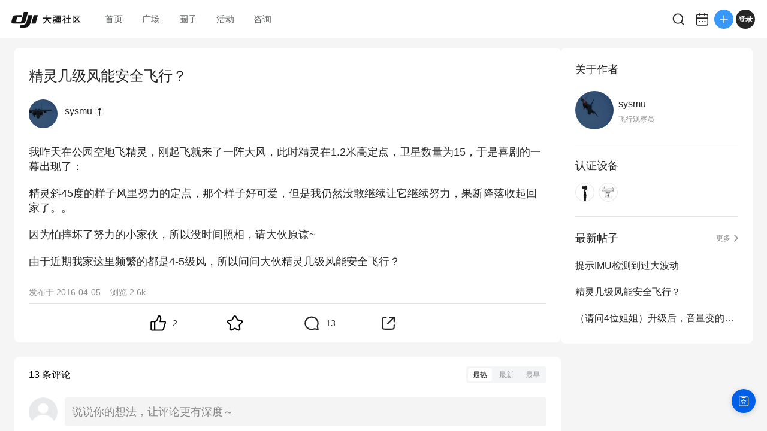

--- FILE ---
content_type: text/html; charset=utf-8
request_url: https://bbs.dji.com/pro/detail?tid=52454
body_size: 7225
content:
<!DOCTYPE html><html lang="en" class=""><head><meta charSet="utf-8"/><meta name="viewport" content="width=device-width"/><meta name="next-head-count" content="2"/><script id="init-env-vars" data-nscript="beforeInteractive">
                window.__ENV__ = {
                  SENTRY_DSN: 'https://dd81d43f9a4c4a0eaf21913abaeac3f5@sentry-io.djiops.com/871',
                  ENV: 'prod',
                  SENTRY_VERSION: '2903182#2026-01-29',
                };
              </script><script id="sentry-loader" data-nscript="beforeInteractive">(function() {
              const sentryScript = document.createElement('script');
              sentryScript.src = 'https://static.djicdn.com/sentry-sdk/sentry-javascript-latest.min.js';
              sentryScript.onload = function() {
                const initScript = document.createElement('script');
                initScript.id = 'sentry-init';
                initScript.src = 'https://static.djicdn.com/dji-bbs/v1/_next/static/scripts/cdn-sdk-config.v1.2.1.js';
                document.head.appendChild(initScript);
              };
              document.head.appendChild(sentryScript);
            })();</script><script id="hmbaidu" data-nscript="beforeInteractive">(function () {
            const hm = document.createElement('script');
            hm.async = true;
            hm.src =
              'https://hm.baidu.com/hm.js?927eda4fc770a3d39482aba23ad64115';
            const s = document.getElementsByTagName('script')[0];
            s?.parentNode?.insertBefore(hm, s);
          })();</script><link rel="preload" href="https://static.djicdn.com/dji-bbs/v1/_next/static/css/a20f5ad31b85e6ce.css" as="style"/><link rel="stylesheet" href="https://static.djicdn.com/dji-bbs/v1/_next/static/css/a20f5ad31b85e6ce.css" data-n-g=""/><link rel="preload" href="https://static.djicdn.com/dji-bbs/v1/_next/static/css/836299361e2ddeb8.css" as="style"/><link rel="stylesheet" href="https://static.djicdn.com/dji-bbs/v1/_next/static/css/836299361e2ddeb8.css" data-n-p=""/><link rel="preload" href="https://static.djicdn.com/dji-bbs/v1/_next/static/css/98c98367efa76da1.css" as="style"/><link rel="stylesheet" href="https://static.djicdn.com/dji-bbs/v1/_next/static/css/98c98367efa76da1.css" data-n-p=""/><link rel="preload" href="https://static.djicdn.com/dji-bbs/v1/_next/static/css/b7459ff8bb054b10.css" as="style"/><link rel="stylesheet" href="https://static.djicdn.com/dji-bbs/v1/_next/static/css/b7459ff8bb054b10.css" data-n-p=""/><noscript data-n-css=""></noscript><script defer="" nomodule="" src="https://static.djicdn.com/dji-bbs/v1/_next/static/chunks/polyfills-42372ed130431b0a.js"></script><script src="https://static.djicdn.com/dji-bbs/v1/_next/static/chunks/webpack-02e2ccbc6e1356c8.js" defer=""></script><script src="https://static.djicdn.com/dji-bbs/v1/_next/static/chunks/framework-e7ba9539c40c30f1.js" defer=""></script><script src="https://static.djicdn.com/dji-bbs/v1/_next/static/chunks/main-0d9e7f511e363233.js" defer=""></script><script src="https://static.djicdn.com/dji-bbs/v1/_next/static/chunks/pages/_app-2b5268ce94b0eddb.js" defer=""></script><script src="https://static.djicdn.com/dji-bbs/v1/_next/static/chunks/e7f91f2f-54d1cbe0cc4e6cf2.js" defer=""></script><script src="https://static.djicdn.com/dji-bbs/v1/_next/static/chunks/97-d2f33c8990d866b3.js" defer=""></script><script src="https://static.djicdn.com/dji-bbs/v1/_next/static/chunks/4279-bd6cd9b4b305eb40.js" defer=""></script><script src="https://static.djicdn.com/dji-bbs/v1/_next/static/chunks/3255-d77c15dac202f1cb.js" defer=""></script><script src="https://static.djicdn.com/dji-bbs/v1/_next/static/chunks/pages/detail-2723423c92afab30.js" defer=""></script><script src="https://static.djicdn.com/dji-bbs/v1/_next/static/7kgEZCz7VjNQTT2ARDWHT/_buildManifest.js" defer=""></script><script src="https://static.djicdn.com/dji-bbs/v1/_next/static/7kgEZCz7VjNQTT2ARDWHT/_ssgManifest.js" defer=""></script></head><body class="pc"><div id="__next"></div><script id="__NEXT_DATA__" type="application/json">{"props":{"pageProps":{"tid":"52454","detailData":{"tid":52454,"fid":84,"posttableid":549198,"typeid":510,"type_name":"航拍无人机","sortid":0,"readperm":0,"author":{"id":86204,"uuid":"0fb6b1b48bab7665ec45fb91789b58a52cdc7f92a7934690bb","name":"sysmu","group":{"title":"飞行观察员","icon":"https://bbs.djicdn.com/data/attachment/common/65/common_11_usergroup_icon.png"},"rank":null,"avatar":"https://bbs.djicdn.com/uc_server/data/avatar/000/08/62/04_avatar_f9c8a90528bcbec82cf77e1875081558_big.jpg","credits":1062,"signature":"","is_friend":false,"total_distance":0,"threads":[{"tid":116186,"subject":"提示IMU检测到过大波动","dateline":1489305823,"author_id":86204},{"tid":52454,"subject":"精灵几级风能安全飞行？","dateline":1459819546,"author_id":86204},{"tid":50192,"subject":"（请问4位姐姐）升级后，音量变的好小！怎么破？","dateline":1458653473,"author_id":86204},{"tid":47991,"subject":"求推荐灵眸麦克风","dateline":1457581604,"author_id":86204},{"tid":40846,"subject":"论高清图传加装ATT跟踪的可能性！","dateline":1453007769,"author_id":86204}],"devices":[{"key":"OSMO","name":"Osmo","icon":"https://bbs.djicdn.com/static/image/common/OSMO.png","home_page":"http://store.dji.com/cn/product/osmo?pbc=dapcnbbs\u0026utm_source=djibbs\u0026utm_medium=bbs\u0026utm_campaign=bbs_PersonalPage\u0026utm_term=BBS\u0026utm_content=BBS"},{"key":"Phantom_3A","name":"Phantom 3 Advanced","icon":"https://bbs.djicdn.com/static/image/common/Phantom_3A.png","home_page":"https://www.dji.com/cn/phantom-3-adv?pbc=dapcnbbs\u0026utm_source=djibbs\u0026utm_medium=bbs\u0026utm_campaign=bbs_PersonalPage\u0026utm_term=BBS\u0026utm_content=BBS"}],"hide_distance":false},"authorid":86204,"subject":"精灵几级风能安全飞行？","summary":"","message":"我昨天在公园空地飞精灵，刚起飞就来了一阵大风，此时精灵在1.2米高定点，卫星数量为15，于是喜剧的一幕出现了：\u003cbr /\u003e\r\n\u003cbr /\u003e\r\n精灵斜45度的样子风里努力的定点，那个样子好可爱，但是我仍然没敢继续让它继续努力，果断降落收起回家了。。\u003cbr /\u003e\r\n\u003cbr /\u003e\r\n因为怕摔坏了努力的小家伙，所以没时间照相，请大伙原谅~\u003cbr /\u003e\r\n\u003cbr /\u003e\r\n由于近期我家这里频繁的都是4-5级风，所以问问大伙精灵几级风能安全飞行？\u003cbr /\u003e\r\n","dateline":1459819546,"lastpost":1459908475,"lastposter":"1353959495","views":2626,"replies":13,"displayorder":0,"highlight":0,"digest":0,"rate":0,"special":0,"attachment":0,"moderated":0,"closed":0,"stickreply":0,"recommends":0,"heats":13,"status":32,"isgroup":0,"favtimes":0,"sharetimes":0,"stamp":-1,"icon":-1,"pushedaid":0,"cover":0,"replycredit":0,"comments":0,"praise":2,"floor":0,"praised":false,"favorite":false,"platform":0,"devices":[],"forum_types":[{"fid":84,"forum_name":"航拍无人机","type_id":510,"name":"精灵3","level":2,"parent":{"fid":84,"forum_name":"航拍无人机","type_id":509,"name":"Phantom","level":1}}],"forum_channel_tags":[]},"replys":{"firstTwoReplys":[{"pid":551901,"fid":84,"tid":52454,"dateline":1459908475,"message":"\u003cdiv class=\"quote\"\u003e\u003cblockquote\u003e\u003cfont size=\"2\"\u003e\u003ca class=\"nopicture\" rel=\"noopener\" href=\"https://bbs.dji.com/forum.php?mod=redirect\u0026goto=findpost\u0026pid=549254\u0026ptid=52454\" target=\"_blank\"\u003e\u003cfont color=\"#999999\"\u003ecold 发表于 2016-4-5 09:49\u003c/font\u003e\u003c/a\u003e\u003c/font\u003e\r\n我专门买了一个测风仪\u003c/blockquote\u003e\u003c/div\u003e什么牌子的风速仪？？靠谱吗？？\r\n","anonymous":0,"comment":0,"position":14,"platform":0,"is_stick":0,"author":{"id":129322,"uuid":"a15c2ac9f3b13bc2c8e9fa637417d37237fe6a9528234845b1","name":"Sin920","avatar":"https://bbs.djicdn.com/data/attachment/forum/202411/28/5897RW7wwTnNLEH3EdPw.png@!200x200","total_distance":0,"device":{"key":"OSMO","name":"Osmo","icon":"https://bbs.djicdn.com/static/image/common/OSMO.png","home_page":"http://store.dji.com/cn/product/osmo?pbc=dapcnbbs\u0026utm_source=djibbs\u0026utm_medium=bbs\u0026utm_campaign=bbs_PersonalPage\u0026utm_term=BBS\u0026utm_content=BBS"},"group":{"title":"飞行观察员","icon":"https://bbs.djicdn.com/data/attachment/common/65/common_11_usergroup_icon.png"},"hide_distance":false},"quote":null,"parent_id":0,"is_like":null,"likes":0},{"pid":549716,"fid":84,"tid":52454,"dateline":1459828784,"message":"\u003cdiv class=\"quote\"\u003e\u003cblockquote\u003e\u003cfont size=\"2\"\u003e\u003ca class=\"nopicture\" rel=\"noopener\" href=\"https://bbs.dji.com/forum.php?mod=redirect\u0026goto=findpost\u0026pid=549374\u0026ptid=52454\" target=\"_blank\"\u003e\u003cfont color=\"#999999\"\u003efdji 发表于 2016-4-5 10:22\u003c/font\u003e\u003c/a\u003e\u003c/font\u003e\r\n很好奇你是怎么马上降落的\u003c/blockquote\u003e\u003c/div\u003e笨~！ 左手油门最小右手接就----piu~~~ 的一下降落了呗~\r\n","anonymous":0,"comment":0,"position":13,"platform":0,"is_stick":0,"author":{"id":86204,"uuid":"0fb6b1b48bab7665ec45fb91789b58a52cdc7f92a7934690bb","name":"sysmu","avatar":"https://bbs.djicdn.com/uc_server/data/avatar/000/08/62/04_avatar_f9c8a90528bcbec82cf77e1875081558_big.jpg","total_distance":0,"device":{"key":"OSMO","name":"Osmo","icon":"https://bbs.djicdn.com/static/image/common/OSMO.png","home_page":"http://store.dji.com/cn/product/osmo?pbc=dapcnbbs\u0026utm_source=djibbs\u0026utm_medium=bbs\u0026utm_campaign=bbs_PersonalPage\u0026utm_term=BBS\u0026utm_content=BBS"},"group":{"title":"飞行观察员","icon":"https://bbs.djicdn.com/data/attachment/common/65/common_11_usergroup_icon.png"},"hide_distance":false},"quote":null,"parent_id":0,"is_like":null,"likes":0},{"pid":549693,"fid":84,"tid":52454,"dateline":1459828237,"message":"\u003cdiv class=\"quote\"\u003e\u003cblockquote\u003e\u003cfont size=\"2\"\u003e\u003ca class=\"nopicture\" rel=\"noopener\" href=\"https://bbs.dji.com/forum.php?mod=redirect\u0026goto=findpost\u0026pid=549419\u0026ptid=52454\" target=\"_blank\"\u003e\u003cfont color=\"#999999\"\u003excshn 发表于 2016-4-5 10:33\u003c/font\u003e\u003c/a\u003e\u003c/font\u003e\r\n我也是，几十块解决大问题，地面 4米以上不飞，因为空中还要加2-3米。\u003c/blockquote\u003e\u003c/div\u003e4米？应该是4级吧？\r\n","anonymous":0,"comment":0,"position":12,"platform":0,"is_stick":0,"author":{"id":110716,"uuid":"4fd4fe6aa6cff1e6e11388f81c9cb9ec8135b3398386424dab","name":"laopan","avatar":"https://bbs.djicdn.com/uc_server/data/avatar/000/11/07/16_avatar_376ef9acea766d3c987ad5ae19845e88_big.jpg","total_distance":0,"device":null,"group":{"title":"第四阶段副驾驶","icon":"https://bbs.djicdn.com/data/attachment/common/8e/common_25_usergroup_icon.png"},"hide_distance":false},"quote":null,"parent_id":0,"is_like":null,"likes":0},{"pid":549419,"fid":84,"tid":52454,"dateline":1459823600,"message":"\u003cdiv class=\"quote\"\u003e\u003cblockquote\u003e\u003cfont size=\"2\"\u003e\u003ca class=\"nopicture\" rel=\"noopener\" href=\"https://bbs.dji.com/forum.php?mod=redirect\u0026goto=findpost\u0026pid=549254\u0026ptid=52454\" target=\"_blank\"\u003e\u003cfont color=\"#999999\"\u003ecold 发表于 2016-4-5 09:49\u003c/font\u003e\u003c/a\u003e\u003c/font\u003e\r\n我专门买了一个测风仪\u003c/blockquote\u003e\u003c/div\u003e我也是，几十块解决大问题，地面 4米以上不飞，因为空中还要加2-3米。\r\n","anonymous":0,"comment":0,"position":11,"platform":0,"is_stick":0,"author":{"id":125629,"uuid":"e818335b848411fbaba2bc13ecbb3d3e4030ba42b5d1431a95","name":"巡航中的小蜜蜂","avatar":"https://bbs.djicdn.com/uc_server/data/avatar/000/12/56/29_avatar_da080aaa1dbbcfd9643df6aeb6faf5ed_big.jpg","total_distance":0,"device":{"key":"Phantom_4","name":"Phantom 4","icon":"https://bbs.djicdn.com/static/image/common/Phantom_4.png","home_page":"https://www.dji.com/cn/phantom-4?pbc=dapcnbbs\u0026utm_source=djibbs\u0026utm_medium=bbs\u0026utm_campaign=bbs_PersonalPage\u0026utm_term=BBS\u0026utm_content=BBS"},"group":{"title":"全程右座","icon":"https://bbs.djicdn.com/data/attachment/common/c2/common_12_usergroup_icon.png"},"hide_distance":false},"quote":null,"parent_id":0,"is_like":null,"likes":0},{"pid":549389,"fid":84,"tid":52454,"dateline":1459823145,"message":"不要存有侥幸心理，不能飞就是不能飞，哪怕只有几滴小雨也不飞，这是得出来的经验。","anonymous":0,"comment":0,"position":10,"platform":0,"is_stick":0,"author":{"id":115667,"uuid":"ec683d554819a88cf9bfb6dfbb4e7f92f69b6f3fd2244dbb8d","name":"fans7dd6c510","avatar":"https://bbs.djicdn.com/data/attachment/forum/202411/28/6879u9P9YWLWwre11uwS.png@!200x200","total_distance":0,"device":null,"group":{"title":"全程右座","icon":"https://bbs.djicdn.com/data/attachment/common/c2/common_12_usergroup_icon.png"},"hide_distance":false},"quote":null,"parent_id":0,"is_like":null,"likes":0},{"pid":549374,"fid":84,"tid":52454,"dateline":1459822947,"message":"很好奇你是怎么马上降落的","anonymous":0,"comment":0,"position":9,"platform":0,"is_stick":0,"author":{"id":3758,"uuid":"251b70dfa2bab668610ea455ba6048ed64a67776d71a4b4aa2","name":"NBDJI","avatar":"https://bbs.djicdn.com/uc_server/data/avatar/000/00/37/58_avatar_cc6826413d1c8370d343ed7c9595e5ca_big.jpg","total_distance":144272,"device":{"key":"Phantom_3P","name":"Phantom 3 Professional","icon":"https://bbs.djicdn.com/static/image/common/Phantom_3P.png","home_page":"https://www.dji.com/cn/phantom-3-pro?pbc=dapcnbbs\u0026utm_source=djibbs\u0026utm_medium=bbs\u0026utm_campaign=bbs_PersonalPage\u0026utm_term=BBS\u0026utm_content=BBS"},"group":{"title":"第二阶段副驾驶","icon":"https://bbs.djicdn.com/data/attachment/common/aa/common_14_usergroup_icon.png"},"hide_distance":false},"quote":null,"parent_id":0,"is_like":null,"likes":0},{"pid":549353,"fid":84,"tid":52454,"dateline":1459822660,"message":"说明书里有明确说明的哦，建议小精灵在四级及以下的风力环境下飞行 ","anonymous":0,"comment":0,"position":8,"platform":0,"is_stick":0,"author":{"id":17227,"uuid":"aa127d5e8b03174ec20e82d328e17c065e859ee9963149df87","name":"秋香","avatar":"https://bbs.djicdn.com/uc_server/data/avatar/000/01/72/27_avatar_a41d1c9e6f60455f18d8f3ead556855d_big.jpg","total_distance":0,"rank":{"vid":2,"vname":"官方账号","vpic":""},"device":{"key":"Phantom_4","name":"Phantom 4","icon":"https://bbs.djicdn.com/static/image/common/Phantom_4.png","home_page":"https://www.dji.com/cn/phantom-4?pbc=dapcnbbs\u0026utm_source=djibbs\u0026utm_medium=bbs\u0026utm_campaign=bbs_PersonalPage\u0026utm_term=BBS\u0026utm_content=BBS"},"group":{"title":"DJI 论坛支持团队","icon":"https://bbs.djicdn.com/data/attachment/common/3c/common_21_usergroup_icon.png"},"hide_distance":false},"quote":null,"parent_id":0,"is_like":null,"likes":0},{"pid":549331,"fid":84,"tid":52454,"dateline":1459822369,"message":"四级以下风飞行就安全","anonymous":0,"comment":0,"position":7,"platform":0,"is_stick":0,"author":{"id":127870,"uuid":"48d198ff7fcd0f4af21a9736eb95ff95ba48e158445d473d84","name":"唯美大连","avatar":"https://bbs.djicdn.com/uc_server/data/avatar/000/12/78/70_avatar_ceca2b69f3feb050ae709801c2d46331_big.jpg","total_distance":78814,"device":{"key":"Mavic_Pro","name":"Mavic Pro","icon":"https://bbs.djicdn.com/static/image/common/mavic_pro.png","home_page":"http://store.dji.com/cn/product/mavic-pro?pbc=dapcnbbs\u0026utm_source=djibbs\u0026utm_medium=bbs\u0026utm_campaign=bbs_PersonalPage\u0026utm_term=BBS\u0026utm_content=BBS"},"group":{"title":"全程右座","icon":"https://bbs.djicdn.com/data/attachment/common/c2/common_12_usergroup_icon.png"},"hide_distance":false},"quote":null,"parent_id":0,"is_like":null,"likes":0},{"pid":549320,"fid":84,"tid":52454,"dateline":1459822209,"message":"一般只要风能把我头发吹乱，我就不起飞。基本上都是地面无风的情况下我才飞。","anonymous":0,"comment":0,"position":6,"platform":0,"is_stick":0,"author":{"id":81563,"uuid":"ed7f79ee4bf0628fcb4a88eafb6bf9df2c048b19402f487285","name":"山楂老祖","avatar":"https://bbs.djicdn.com/uc_server/data/avatar/000/08/15/63_avatar_165cb0e95419a3c59882c6a4585cb983_big.jpg","total_distance":135559,"device":{"key":"Robomaster_s1","name":"机甲大师 RoboMaster S1","icon":"https://bbs.djicdn.com/static/image/common/robomaster_s1.png","home_page":"http://store.dji.com/cn/product/robomaster-s1?pbc=dapcnbbs\u0026utm_source=djibbs\u0026utm_medium=bbs\u0026utm_campaign=bbs_PersonalPage\u0026utm_term=BBS\u0026utm_content=BBS"},"group":{"title":"全程右座","icon":"https://bbs.djicdn.com/data/attachment/common/c2/common_12_usergroup_icon.png"},"hide_distance":false},"quote":null,"parent_id":0,"is_like":null,"likes":0},{"pid":549294,"fid":84,"tid":52454,"dateline":1459821713,"message":"一般抗风在4级到5级左右","anonymous":0,"comment":0,"position":5,"platform":0,"is_stick":0,"author":{"id":66521,"uuid":"9fecaccbd9e1f0b9fb1d21a6fedc33480ce6f3e9c0ed4a7ba2","name":"674214659qq.com","avatar":"https://bbs.djicdn.com/uc_server/data/avatar/000/06/65/21_avatar_f7d6674b6fbd86129daf244a2c244566_big.jpg","total_distance":3419705,"device":{"key":"rs_2","name":"DJI RS 2","icon":"https://bbs.djicdn.com/static/image/common/rs_2.png","home_page":"https://store.dji.com/cn/product/rs-2?vid=96711\u0026amp;pbc=dapcnbbs\u0026amp;utm_source=djibbs\u0026amp;utm_medium=bbs\u0026amp;utm_campaign=bbs_PersonalPage\u0026amp;utm_term=BBS\u0026amp;utm_content=BBS"},"group":{"title":"全程右座","icon":"https://bbs.djicdn.com/data/attachment/common/c2/common_12_usergroup_icon.png"},"hide_distance":false},"quote":null,"parent_id":0,"is_like":null,"likes":0}],"totalReplys":13},"emojies":[{"code":":)","url":"https://bbs.djicdn.com/static/image/smiley/default/smile.gif","shownOnReply":false,"type":"默认"},{"code":":(","url":"https://bbs.djicdn.com/static/image/smiley/default/sad.gif","shownOnReply":false,"type":"默认"},{"code":":D","url":"https://bbs.djicdn.com/static/image/smiley/default/biggrin.gif","shownOnReply":false,"type":"默认"},{"code":":'(","url":"https://bbs.djicdn.com/static/image/smiley/default/cry.gif","shownOnReply":false,"type":"默认"},{"code":":@","url":"https://bbs.djicdn.com/static/image/smiley/default/huffy.gif","shownOnReply":false,"type":"默认"},{"code":":oo","url":"https://bbs.djicdn.com/static/image/smiley/default/shocked.gif","shownOnReply":false,"type":"默认"},{"code":":P","url":"https://bbs.djicdn.com/static/image/smiley/default/tongue.gif","shownOnReply":false,"type":"默认"},{"code":":$","url":"https://bbs.djicdn.com/static/image/smiley/default/shy.gif","shownOnReply":false,"type":"默认"},{"code":";P","url":"https://bbs.djicdn.com/static/image/smiley/default/titter.gif","shownOnReply":false,"type":"默认"},{"code":":L","url":"https://bbs.djicdn.com/static/image/smiley/default/sweat.gif","shownOnReply":false,"type":"默认"},{"code":":Q","url":"https://bbs.djicdn.com/static/image/smiley/default/mad.gif","shownOnReply":false,"type":"默认"},{"code":":lol","url":"https://bbs.djicdn.com/static/image/smiley/default/lol.gif","shownOnReply":false,"type":"默认"},{"code":":loveliness:","url":"https://bbs.djicdn.com/static/image/smiley/default/loveliness.gif","shownOnReply":false,"type":"默认"},{"code":":funk:","url":"https://bbs.djicdn.com/static/image/smiley/default/funk.gif","shownOnReply":false,"type":"默认"},{"code":":curse:","url":"https://bbs.djicdn.com/static/image/smiley/default/curse.gif","shownOnReply":false,"type":"默认"},{"code":":dizzy:","url":"https://bbs.djicdn.com/static/image/smiley/default/dizzy.gif","shownOnReply":false,"type":"默认"},{"code":":shutup:","url":"https://bbs.djicdn.com/static/image/smiley/default/shutup.gif","shownOnReply":false,"type":"默认"},{"code":":sleepy:","url":"https://bbs.djicdn.com/static/image/smiley/default/sleepy.gif","shownOnReply":false,"type":"默认"},{"code":":hug:","url":"https://bbs.djicdn.com/static/image/smiley/default/hug.gif","shownOnReply":false,"type":"默认"},{"code":":victory:","url":"https://bbs.djicdn.com/static/image/smiley/default/victory.gif","shownOnReply":false,"type":"默认"},{"code":":time:","url":"https://bbs.djicdn.com/static/image/smiley/default/time.gif","shownOnReply":false,"type":"默认"},{"code":":kiss:","url":"https://bbs.djicdn.com/static/image/smiley/default/kiss.gif","shownOnReply":false,"type":"默认"},{"code":":handshake","url":"https://bbs.djicdn.com/static/image/smiley/default/handshake.gif","shownOnReply":false,"type":"默认"},{"code":":call:","url":"https://bbs.djicdn.com/static/image/smiley/default/call.gif","shownOnReply":false,"type":"默认"},{"code":"{:2_25:}","url":"https://bbs.djicdn.com/static/image/smiley/coolmonkey/01.gif","shownOnReply":false,"type":"酷猴"},{"code":"{:2_26:}","url":"https://bbs.djicdn.com/static/image/smiley/coolmonkey/02.gif","shownOnReply":false,"type":"酷猴"},{"code":"{:2_27:}","url":"https://bbs.djicdn.com/static/image/smiley/coolmonkey/03.gif","shownOnReply":false,"type":"酷猴"},{"code":"{:2_28:}","url":"https://bbs.djicdn.com/static/image/smiley/coolmonkey/04.gif","shownOnReply":false,"type":"酷猴"},{"code":"{:2_29:}","url":"https://bbs.djicdn.com/static/image/smiley/coolmonkey/05.gif","shownOnReply":false,"type":"酷猴"},{"code":"{:2_30:}","url":"https://bbs.djicdn.com/static/image/smiley/coolmonkey/06.gif","shownOnReply":false,"type":"酷猴"},{"code":"{:2_31:}","url":"https://bbs.djicdn.com/static/image/smiley/coolmonkey/07.gif","shownOnReply":false,"type":"酷猴"},{"code":"{:2_32:}","url":"https://bbs.djicdn.com/static/image/smiley/coolmonkey/08.gif","shownOnReply":false,"type":"酷猴"},{"code":"{:2_33:}","url":"https://bbs.djicdn.com/static/image/smiley/coolmonkey/09.gif","shownOnReply":false,"type":"酷猴"},{"code":"{:2_34:}","url":"https://bbs.djicdn.com/static/image/smiley/coolmonkey/10.gif","shownOnReply":false,"type":"酷猴"},{"code":"{:2_35:}","url":"https://bbs.djicdn.com/static/image/smiley/coolmonkey/11.gif","shownOnReply":false,"type":"酷猴"},{"code":"{:2_36:}","url":"https://bbs.djicdn.com/static/image/smiley/coolmonkey/12.gif","shownOnReply":false,"type":"酷猴"},{"code":"{:2_37:}","url":"https://bbs.djicdn.com/static/image/smiley/coolmonkey/13.gif","shownOnReply":false,"type":"酷猴"},{"code":"{:2_38:}","url":"https://bbs.djicdn.com/static/image/smiley/coolmonkey/14.gif","shownOnReply":false,"type":"酷猴"},{"code":"{:2_39:}","url":"https://bbs.djicdn.com/static/image/smiley/coolmonkey/15.gif","shownOnReply":false,"type":"酷猴"},{"code":"{:2_40:}","url":"https://bbs.djicdn.com/static/image/smiley/coolmonkey/16.gif","shownOnReply":false,"type":"酷猴"},{"code":"{:3_41:}","url":"https://bbs.djicdn.com/static/image/smiley/grapeman/01.gif","shownOnReply":false,"type":"呆呆男"},{"code":"{:3_42:}","url":"https://bbs.djicdn.com/static/image/smiley/grapeman/02.gif","shownOnReply":false,"type":"呆呆男"},{"code":"{:3_43:}","url":"https://bbs.djicdn.com/static/image/smiley/grapeman/03.gif","shownOnReply":false,"type":"呆呆男"},{"code":"{:3_44:}","url":"https://bbs.djicdn.com/static/image/smiley/grapeman/04.gif","shownOnReply":false,"type":"呆呆男"},{"code":"{:3_45:}","url":"https://bbs.djicdn.com/static/image/smiley/grapeman/05.gif","shownOnReply":false,"type":"呆呆男"},{"code":"{:3_46:}","url":"https://bbs.djicdn.com/static/image/smiley/grapeman/06.gif","shownOnReply":false,"type":"呆呆男"},{"code":"{:3_47:}","url":"https://bbs.djicdn.com/static/image/smiley/grapeman/07.gif","shownOnReply":false,"type":"呆呆男"},{"code":"{:3_48:}","url":"https://bbs.djicdn.com/static/image/smiley/grapeman/08.gif","shownOnReply":false,"type":"呆呆男"},{"code":"{:3_49:}","url":"https://bbs.djicdn.com/static/image/smiley/grapeman/09.gif","shownOnReply":false,"type":"呆呆男"},{"code":"{:3_50:}","url":"https://bbs.djicdn.com/static/image/smiley/grapeman/10.gif","shownOnReply":false,"type":"呆呆男"},{"code":"{:3_51:}","url":"https://bbs.djicdn.com/static/image/smiley/grapeman/11.gif","shownOnReply":false,"type":"呆呆男"},{"code":"{:3_52:}","url":"https://bbs.djicdn.com/static/image/smiley/grapeman/12.gif","shownOnReply":false,"type":"呆呆男"},{"code":"{:3_53:}","url":"https://bbs.djicdn.com/static/image/smiley/grapeman/13.gif","shownOnReply":false,"type":"呆呆男"},{"code":"{:3_54:}","url":"https://bbs.djicdn.com/static/image/smiley/grapeman/14.gif","shownOnReply":false,"type":"呆呆男"},{"code":"{:3_55:}","url":"https://bbs.djicdn.com/static/image/smiley/grapeman/15.gif","shownOnReply":false,"type":"呆呆男"},{"code":"{:3_56:}","url":"https://bbs.djicdn.com/static/image/smiley/grapeman/16.gif","shownOnReply":false,"type":"呆呆男"},{"code":"{:3_57:}","url":"https://bbs.djicdn.com/static/image/smiley/grapeman/17.gif","shownOnReply":false,"type":"呆呆男"},{"code":"{:3_58:}","url":"https://bbs.djicdn.com/static/image/smiley/grapeman/18.gif","shownOnReply":false,"type":"呆呆男"},{"code":"{:3_59:}","url":"https://bbs.djicdn.com/static/image/smiley/grapeman/19.gif","shownOnReply":false,"type":"呆呆男"},{"code":"{:3_60:}","url":"https://bbs.djicdn.com/static/image/smiley/grapeman/20.gif","shownOnReply":false,"type":"呆呆男"},{"code":"{:3_61:}","url":"https://bbs.djicdn.com/static/image/smiley/grapeman/21.gif","shownOnReply":false,"type":"呆呆男"},{"code":"{:3_62:}","url":"https://bbs.djicdn.com/static/image/smiley/grapeman/22.gif","shownOnReply":false,"type":"呆呆男"},{"code":"{:3_63:}","url":"https://bbs.djicdn.com/static/image/smiley/grapeman/23.gif","shownOnReply":false,"type":"呆呆男"},{"code":"{:3_64:}","url":"https://bbs.djicdn.com/static/image/smiley/grapeman/24.gif","shownOnReply":false,"type":"呆呆男"},{"code":"{:5_195:}","url":"https://bbs.djicdn.com/static/image/smiley/argot/argot01.gif","shownOnReply":true,"type":"摄影老司机"},{"code":"{:5_186:}","url":"https://bbs.djicdn.com/static/image/smiley/argot/argot02.gif","shownOnReply":true,"type":"摄影老司机"},{"code":"{:5_187:}","url":"https://bbs.djicdn.com/static/image/smiley/argot/argot03.gif","shownOnReply":true,"type":"摄影老司机"},{"code":"{:5_193:}","url":"https://bbs.djicdn.com/static/image/smiley/argot/argot04.gif","shownOnReply":true,"type":"摄影老司机"},{"code":"{:5_182:}","url":"https://bbs.djicdn.com/static/image/smiley/argot/argot05.png","shownOnReply":true,"type":"摄影老司机"},{"code":"{:5_196:}","url":"https://bbs.djicdn.com/static/image/smiley/argot/argot06.gif","shownOnReply":true,"type":"摄影老司机"},{"code":"{:5_191:}","url":"https://bbs.djicdn.com/static/image/smiley/argot/argot07.gif","shownOnReply":true,"type":"摄影老司机"},{"code":"{:5_184:}","url":"https://bbs.djicdn.com/static/image/smiley/argot/argot08.png","shownOnReply":true,"type":"摄影老司机"},{"code":"{:5_183:}","url":"https://bbs.djicdn.com/static/image/smiley/argot/argot09.gif","shownOnReply":true,"type":"摄影老司机"},{"code":"{:5_190:}","url":"https://bbs.djicdn.com/static/image/smiley/argot/argot10.gif","shownOnReply":true,"type":"摄影老司机"},{"code":"{:5_197:}","url":"https://bbs.djicdn.com/static/image/smiley/argot/argot11.gif","shownOnReply":true,"type":"摄影老司机"},{"code":"{:5_188:}","url":"https://bbs.djicdn.com/static/image/smiley/argot/argot12.gif","shownOnReply":true,"type":"摄影老司机"},{"code":"{:5_185:}","url":"https://bbs.djicdn.com/static/image/smiley/argot/argot13.gif","shownOnReply":true,"type":"摄影老司机"},{"code":"{:5_192:}","url":"https://bbs.djicdn.com/static/image/smiley/argot/argot14.gif","shownOnReply":true,"type":"摄影老司机"},{"code":"{:5_189:}","url":"https://bbs.djicdn.com/static/image/smiley/argot/argot15.gif","shownOnReply":true,"type":"摄影老司机"},{"code":"{:5_194:}","url":"https://bbs.djicdn.com/static/image/smiley/argot/argot16.gif","shownOnReply":true,"type":"摄影老司机"},{"code":"{:6_213:}","url":"https://bbs.djicdn.com/static/image/smiley/osmo/argot01.gif","shownOnReply":true,"type":"一只小小云台"},{"code":"{:6_201:}","url":"https://bbs.djicdn.com/static/image/smiley/osmo/argot02.gif","shownOnReply":true,"type":"一只小小云台"},{"code":"{:6_202:}","url":"https://bbs.djicdn.com/static/image/smiley/osmo/argot03.gif","shownOnReply":true,"type":"一只小小云台"},{"code":"{:6_210:}","url":"https://bbs.djicdn.com/static/image/smiley/osmo/argot04.gif","shownOnReply":true,"type":"一只小小云台"},{"code":"{:6_199:}","url":"https://bbs.djicdn.com/static/image/smiley/osmo/argot05.gif","shownOnReply":true,"type":"一只小小云台"},{"code":"{:6_214:}","url":"https://bbs.djicdn.com/static/image/smiley/osmo/argot06.gif","shownOnReply":true,"type":"一只小小云台"},{"code":"{:6_208:}","url":"https://bbs.djicdn.com/static/image/smiley/osmo/argot07.gif","shownOnReply":true,"type":"一只小小云台"},{"code":"{:6_207:}","url":"https://bbs.djicdn.com/static/image/smiley/osmo/argot08.gif","shownOnReply":true,"type":"一只小小云台"},{"code":"{:6_198:}","url":"https://bbs.djicdn.com/static/image/smiley/osmo/argot09.gif","shownOnReply":true,"type":"一只小小云台"},{"code":"{:6_205:}","url":"https://bbs.djicdn.com/static/image/smiley/osmo/argot10.gif","shownOnReply":true,"type":"一只小小云台"},{"code":"{:6_215:}","url":"https://bbs.djicdn.com/static/image/smiley/osmo/argot11.gif","shownOnReply":true,"type":"一只小小云台"},{"code":"{:6_203:}","url":"https://bbs.djicdn.com/static/image/smiley/osmo/argot12.gif","shownOnReply":true,"type":"一只小小云台"},{"code":"{:6_200:}","url":"https://bbs.djicdn.com/static/image/smiley/osmo/argot13.gif","shownOnReply":true,"type":"一只小小云台"},{"code":"{:6_209:}","url":"https://bbs.djicdn.com/static/image/smiley/osmo/argot14.gif","shownOnReply":true,"type":"一只小小云台"},{"code":"{:6_204:}","url":"https://bbs.djicdn.com/static/image/smiley/osmo/argot15.gif","shownOnReply":true,"type":"一只小小云台"},{"code":"{:6_211:}","url":"https://bbs.djicdn.com/static/image/smiley/osmo/argot16.gif","shownOnReply":true,"type":"一只小小云台"},{"code":"{:6_216:}","url":"https://bbs.djicdn.com/static/image/smiley/osmo/argot17.png","shownOnReply":true,"type":"一只小小云台"},{"code":"{:6_206:}","url":"https://bbs.djicdn.com/static/image/smiley/osmo/argot18.png","shownOnReply":true,"type":"一只小小云台"},{"code":"{:6_212:}","url":"https://bbs.djicdn.com/static/image/smiley/osmo/argot19.png","shownOnReply":true,"type":"一只小小云台"},{"code":"{:4_115:}","url":"https://bbs.djicdn.com/static/image/smiley/emoji/0_2x.gif","shownOnReply":false,"type":"表情"},{"code":"{:4_106:}","url":"https://bbs.djicdn.com/static/image/smiley/emoji/1_2x.gif","shownOnReply":false,"type":"表情"},{"code":"{:4_118:}","url":"https://bbs.djicdn.com/static/image/smiley/emoji/2_2x.gif","shownOnReply":false,"type":"表情"},{"code":"{:4_95:}","url":"https://bbs.djicdn.com/static/image/smiley/emoji/3_2x.gif","shownOnReply":false,"type":"表情"},{"code":"{:4_149:}","url":"https://bbs.djicdn.com/static/image/smiley/emoji/4_2x.gif","shownOnReply":false,"type":"表情"},{"code":"{:4_123:}","url":"https://bbs.djicdn.com/static/image/smiley/emoji/5_2x.gif","shownOnReply":false,"type":"表情"},{"code":"{:4_88:}","url":"https://bbs.djicdn.com/static/image/smiley/emoji/6_2x.gif","shownOnReply":false,"type":"表情"},{"code":"{:4_155:}","url":"https://bbs.djicdn.com/static/image/smiley/emoji/7_2x.gif","shownOnReply":false,"type":"表情"},{"code":"{:4_146:}","url":"https://bbs.djicdn.com/static/image/smiley/emoji/8_2x.gif","shownOnReply":false,"type":"表情"},{"code":"{:4_120:}","url":"https://bbs.djicdn.com/static/image/smiley/emoji/9_2x.gif","shownOnReply":false,"type":"表情"},{"code":"{:4_103:}","url":"https://bbs.djicdn.com/static/image/smiley/emoji/10_2x.gif","shownOnReply":false,"type":"表情"},{"code":"{:4_172:}","url":"https://bbs.djicdn.com/static/image/smiley/emoji/11_2x.gif","shownOnReply":false,"type":"表情"},{"code":"{:4_127:}","url":"https://bbs.djicdn.com/static/image/smiley/emoji/12_2x.gif","shownOnReply":false,"type":"表情"},{"code":"{:4_150:}","url":"https://bbs.djicdn.com/static/image/smiley/emoji/13_2x.gif","shownOnReply":false,"type":"表情"},{"code":"{:4_133:}","url":"https://bbs.djicdn.com/static/image/smiley/emoji/14_2x.gif","shownOnReply":false,"type":"表情"},{"code":"{:4_175:}","url":"https://bbs.djicdn.com/static/image/smiley/emoji/15_2x.gif","shownOnReply":false,"type":"表情"},{"code":"{:4_161:}","url":"https://bbs.djicdn.com/static/image/smiley/emoji/16_2x.gif","shownOnReply":false,"type":"表情"},{"code":"{:4_157:}","url":"https://bbs.djicdn.com/static/image/smiley/emoji/18_2x.gif","shownOnReply":false,"type":"表情"},{"code":"编辑采用","url":"https://bbs.djicdn.com/static/image/smiley/emoji/010.gif","shownOnReply":false,"type":"表情"},{"code":"{:4_126:}","url":"https://bbs.djicdn.com/static/image/smiley/emoji/19_2x.gif","shownOnReply":false,"type":"表情"},{"code":"{:4_89:}","url":"https://bbs.djicdn.com/static/image/smiley/emoji/20_2x.gif","shownOnReply":false,"type":"表情"},{"code":"{:4_125:}","url":"https://bbs.djicdn.com/static/image/smiley/emoji/21_2x.gif","shownOnReply":false,"type":"表情"},{"code":"{:4_151:}","url":"https://bbs.djicdn.com/static/image/smiley/emoji/22_2x.gif","shownOnReply":false,"type":"表情"},{"code":"{:4_113:}","url":"https://bbs.djicdn.com/static/image/smiley/emoji/23_2x.gif","shownOnReply":false,"type":"表情"},{"code":"{:4_163:}","url":"https://bbs.djicdn.com/static/image/smiley/emoji/24_2x.gif","shownOnReply":false,"type":"表情"},{"code":"{:4_156:}","url":"https://bbs.djicdn.com/static/image/smiley/emoji/25_2x.gif","shownOnReply":false,"type":"表情"},{"code":"{:4_121:}","url":"https://bbs.djicdn.com/static/image/smiley/emoji/26_2x.gif","shownOnReply":false,"type":"表情"},{"code":"{:4_111:}","url":"https://bbs.djicdn.com/static/image/smiley/emoji/27_2x.gif","shownOnReply":false,"type":"表情"},{"code":"{:4_173:}","url":"https://bbs.djicdn.com/static/image/smiley/emoji/28_2x.gif","shownOnReply":false,"type":"表情"},{"code":"{:4_105:}","url":"https://bbs.djicdn.com/static/image/smiley/emoji/29_2x.gif","shownOnReply":false,"type":"表情"},{"code":"{:4_90:}","url":"https://bbs.djicdn.com/static/image/smiley/emoji/30_2x.gif","shownOnReply":false,"type":"表情"},{"code":"{:4_119:}","url":"https://bbs.djicdn.com/static/image/smiley/emoji/31_2x.gif","shownOnReply":false,"type":"表情"},{"code":"{:4_153:}","url":"https://bbs.djicdn.com/static/image/smiley/emoji/32_2x.gif","shownOnReply":false,"type":"表情"},{"code":"{:4_102:}","url":"https://bbs.djicdn.com/static/image/smiley/emoji/33_2x.gif","shownOnReply":false,"type":"表情"},{"code":"{:4_159:}","url":"https://bbs.djicdn.com/static/image/smiley/emoji/34_2x.gif","shownOnReply":false,"type":"表情"},{"code":"{:4_137:}","url":"https://bbs.djicdn.com/static/image/smiley/emoji/35_2x.gif","shownOnReply":false,"type":"表情"},{"code":"{:4_110:}","url":"https://bbs.djicdn.com/static/image/smiley/emoji/36_2x.gif","shownOnReply":false,"type":"表情"},{"code":"{:4_144:}","url":"https://bbs.djicdn.com/static/image/smiley/emoji/37_2x.gif","shownOnReply":false,"type":"表情"},{"code":"{:4_138:}","url":"https://bbs.djicdn.com/static/image/smiley/emoji/38_2x.gif","shownOnReply":false,"type":"表情"},{"code":"{:4_143:}","url":"https://bbs.djicdn.com/static/image/smiley/emoji/39_2x.gif","shownOnReply":false,"type":"表情"},{"code":"{:4_177:}","url":"https://bbs.djicdn.com/static/image/smiley/emoji/46_2x.gif","shownOnReply":false,"type":"表情"},{"code":"{:4_91:}","url":"https://bbs.djicdn.com/static/image/smiley/emoji/49_2x.gif","shownOnReply":false,"type":"表情"},{"code":"{:4_139:}","url":"https://bbs.djicdn.com/static/image/smiley/emoji/53_2x.gif","shownOnReply":false,"type":"表情"},{"code":"{:4_100:}","url":"https://bbs.djicdn.com/static/image/smiley/emoji/54_2x.gif","shownOnReply":false,"type":"表情"},{"code":"{:4_154:}","url":"https://bbs.djicdn.com/static/image/smiley/emoji/55_2x.gif","shownOnReply":false,"type":"表情"},{"code":"{:4_162:}","url":"https://bbs.djicdn.com/static/image/smiley/emoji/56_2x.gif","shownOnReply":false,"type":"表情"},{"code":"{:4_112:}","url":"https://bbs.djicdn.com/static/image/smiley/emoji/57_2x.gif","shownOnReply":false,"type":"表情"},{"code":"{:4_165:}","url":"https://bbs.djicdn.com/static/image/smiley/emoji/59_2x.gif","shownOnReply":false,"type":"表情"},{"code":"{:4_117:}","url":"https://bbs.djicdn.com/static/image/smiley/emoji/60_2x.gif","shownOnReply":false,"type":"表情"},{"code":"{:4_97:}","url":"https://bbs.djicdn.com/static/image/smiley/emoji/61_2x.gif","shownOnReply":false,"type":"表情"},{"code":"{:4_129:}","url":"https://bbs.djicdn.com/static/image/smiley/emoji/63_2x.gif","shownOnReply":false,"type":"表情"},{"code":"{:4_124:}","url":"https://bbs.djicdn.com/static/image/smiley/emoji/64_2x.gif","shownOnReply":false,"type":"表情"},{"code":"{:4_135:}","url":"https://bbs.djicdn.com/static/image/smiley/emoji/66_2x.gif","shownOnReply":false,"type":"表情"},{"code":"{:4_107:}","url":"https://bbs.djicdn.com/static/image/smiley/emoji/67_2x.gif","shownOnReply":false,"type":"表情"},{"code":"{:4_130:}","url":"https://bbs.djicdn.com/static/image/smiley/emoji/69_2x.gif","shownOnReply":false,"type":"表情"},{"code":"{:4_104:}","url":"https://bbs.djicdn.com/static/image/smiley/emoji/74_2x.gif","shownOnReply":false,"type":"表情"},{"code":"{:4_101:}","url":"https://bbs.djicdn.com/static/image/smiley/emoji/75_2x.gif","shownOnReply":false,"type":"表情"},{"code":"{:4_145:}","url":"https://bbs.djicdn.com/static/image/smiley/emoji/76_2x.gif","shownOnReply":false,"type":"表情"},{"code":"{:4_109:}","url":"https://bbs.djicdn.com/static/image/smiley/emoji/77_2x.gif","shownOnReply":false,"type":"表情"},{"code":"{:4_94:}","url":"https://bbs.djicdn.com/static/image/smiley/emoji/78_2x.gif","shownOnReply":false,"type":"表情"},{"code":"{:4_158:}","url":"https://bbs.djicdn.com/static/image/smiley/emoji/79_2x.gif","shownOnReply":false,"type":"表情"},{"code":"{:4_169:}","url":"https://bbs.djicdn.com/static/image/smiley/emoji/89_2x.gif","shownOnReply":false,"type":"表情"},{"code":"{:4_92:}","url":"https://bbs.djicdn.com/static/image/smiley/emoji/96_2x.gif","shownOnReply":false,"type":"表情"},{"code":"{:4_166:}","url":"https://bbs.djicdn.com/static/image/smiley/emoji/97_2x.gif","shownOnReply":false,"type":"表情"},{"code":"{:4_131:}","url":"https://bbs.djicdn.com/static/image/smiley/emoji/98_2x.gif","shownOnReply":false,"type":"表情"},{"code":"{:4_141:}","url":"https://bbs.djicdn.com/static/image/smiley/emoji/99_2x.gif","shownOnReply":false,"type":"表情"},{"code":"{:4_93:}","url":"https://bbs.djicdn.com/static/image/smiley/emoji/100_2x.gif","shownOnReply":false,"type":"表情"},{"code":"{:4_174:}","url":"https://bbs.djicdn.com/static/image/smiley/emoji/101_2x.gif","shownOnReply":false,"type":"表情"},{"code":"{:4_176:}","url":"https://bbs.djicdn.com/static/image/smiley/emoji/102_2x.gif","shownOnReply":false,"type":"表情"},{"code":"{:4_140:}","url":"https://bbs.djicdn.com/static/image/smiley/emoji/103_2x.gif","shownOnReply":false,"type":"表情"},{"code":"{:4_128:}","url":"https://bbs.djicdn.com/static/image/smiley/emoji/104_2x.gif","shownOnReply":false,"type":"表情"},{"code":"{:4_132:}","url":"https://bbs.djicdn.com/static/image/smiley/emoji/105_2x.gif","shownOnReply":false,"type":"表情"},{"code":"{:4_171:}","url":"https://bbs.djicdn.com/static/image/smiley/emoji/106_2x.gif","shownOnReply":false,"type":"表情"},{"code":"{:4_168:}","url":"https://bbs.djicdn.com/static/image/smiley/emoji/107_2x.gif","shownOnReply":false,"type":"表情"},{"code":"{:4_98:}","url":"https://bbs.djicdn.com/static/image/smiley/emoji/108_2x.gif","shownOnReply":false,"type":"表情"},{"code":"{:4_160:}","url":"https://bbs.djicdn.com/static/image/smiley/emoji/109_2x.gif","shownOnReply":false,"type":"表情"},{"code":"{:4_152:}","url":"https://bbs.djicdn.com/static/image/smiley/emoji/110_2x.gif","shownOnReply":false,"type":"表情"},{"code":"{:4_114:}","url":"https://bbs.djicdn.com/static/image/smiley/emoji/111_2x.gif","shownOnReply":false,"type":"表情"},{"code":"{:4_122:}","url":"https://bbs.djicdn.com/static/image/smiley/emoji/112_2x.gif","shownOnReply":false,"type":"表情"},{"code":"{:4_147:}","url":"https://bbs.djicdn.com/static/image/smiley/emoji/113_2x.gif","shownOnReply":false,"type":"表情"},{"code":"{:4_164:}","url":"https://bbs.djicdn.com/static/image/smiley/emoji/114_2x.gif","shownOnReply":false,"type":"表情"},{"code":"{:4_148:}","url":"https://bbs.djicdn.com/static/image/smiley/emoji/115_2x.gif","shownOnReply":false,"type":"表情"},{"code":"{:4_134:}","url":"https://bbs.djicdn.com/static/image/smiley/emoji/116_2x.gif","shownOnReply":false,"type":"表情"},{"code":"{:4_99:}","url":"https://bbs.djicdn.com/static/image/smiley/emoji/117_2x.gif","shownOnReply":false,"type":"表情"},{"code":"{:4_142:}","url":"https://bbs.djicdn.com/static/image/smiley/emoji/118_2x.gif","shownOnReply":false,"type":"表情"},{"code":"{:4_96:}","url":"https://bbs.djicdn.com/static/image/smiley/emoji/119_2x.gif","shownOnReply":false,"type":"表情"},{"code":"{:4_136:}","url":"https://bbs.djicdn.com/static/image/smiley/emoji/120_2x.gif","shownOnReply":false,"type":"表情"},{"code":"{:4_170:}","url":"https://bbs.djicdn.com/static/image/smiley/emoji/121_2x.gif","shownOnReply":false,"type":"表情"},{"code":"{:4_167:}","url":"https://bbs.djicdn.com/static/image/smiley/emoji/122_2x.gif","shownOnReply":false,"type":"表情"},{"code":"{:4_108:}","url":"https://bbs.djicdn.com/static/image/smiley/emoji/123_2x.gif","shownOnReply":false,"type":"表情"},{"code":"{:4_116:}","url":"https://bbs.djicdn.com/static/image/smiley/emoji/124_2x.gif","shownOnReply":false,"type":"表情"},{"code":"{:7_224:}","url":"https://bbs.djicdn.com/static/image/smiley/emoji_new/01_2x.gif","shownOnReply":true,"type":"表情"},{"code":"{:7_265:}","url":"https://bbs.djicdn.com/static/image/smiley/emoji_new/02_2x.gif","shownOnReply":true,"type":"表情"},{"code":"{:7_269:}","url":"https://bbs.djicdn.com/static/image/smiley/emoji_new/03_2x.gif","shownOnReply":true,"type":"表情"},{"code":"{:7_252:}","url":"https://bbs.djicdn.com/static/image/smiley/emoji_new/04_2x.gif","shownOnReply":true,"type":"表情"},{"code":"{:7_249:}","url":"https://bbs.djicdn.com/static/image/smiley/emoji_new/05_2x.gif","shownOnReply":true,"type":"表情"},{"code":"{:7_226:}","url":"https://bbs.djicdn.com/static/image/smiley/emoji_new/06_2x.gif","shownOnReply":true,"type":"表情"},{"code":"{:7_245:}","url":"https://bbs.djicdn.com/static/image/smiley/emoji_new/07_2x.gif","shownOnReply":true,"type":"表情"},{"code":"{:7_260:}","url":"https://bbs.djicdn.com/static/image/smiley/emoji_new/08_2x.gif","shownOnReply":true,"type":"表情"},{"code":"{:7_235:}","url":"https://bbs.djicdn.com/static/image/smiley/emoji_new/11_2x.gif","shownOnReply":true,"type":"表情"},{"code":"{:7_228:}","url":"https://bbs.djicdn.com/static/image/smiley/emoji_new/12_2x.gif","shownOnReply":true,"type":"表情"},{"code":"{:7_238:}","url":"https://bbs.djicdn.com/static/image/smiley/emoji_new/13_2x.gif","shownOnReply":true,"type":"表情"},{"code":"{:7_227:}","url":"https://bbs.djicdn.com/static/image/smiley/emoji_new/14_2x.gif","shownOnReply":true,"type":"表情"},{"code":"{:7_253:}","url":"https://bbs.djicdn.com/static/image/smiley/emoji_new/15_2x.gif","shownOnReply":true,"type":"表情"},{"code":"{:7_242:}","url":"https://bbs.djicdn.com/static/image/smiley/emoji_new/16_2x.gif","shownOnReply":true,"type":"表情"},{"code":"{:7_223:}","url":"https://bbs.djicdn.com/static/image/smiley/emoji_new/17_2x.gif","shownOnReply":true,"type":"表情"},{"code":"{:7_254:}","url":"https://bbs.djicdn.com/static/image/smiley/emoji_new/18_2x.gif","shownOnReply":true,"type":"表情"},{"code":"{:7_233:}","url":"https://bbs.djicdn.com/static/image/smiley/emoji_new/21_2x.gif","shownOnReply":true,"type":"表情"},{"code":"{:7_271:}","url":"https://bbs.djicdn.com/static/image/smiley/emoji_new/22_2x.gif","shownOnReply":true,"type":"表情"},{"code":"{:7_255:}","url":"https://bbs.djicdn.com/static/image/smiley/emoji_new/23_2x.gif","shownOnReply":true,"type":"表情"},{"code":"{:7_234:}","url":"https://bbs.djicdn.com/static/image/smiley/emoji_new/24_2x.gif","shownOnReply":true,"type":"表情"},{"code":"{:7_266:}","url":"https://bbs.djicdn.com/static/image/smiley/emoji_new/25_2x.gif","shownOnReply":true,"type":"表情"},{"code":"{:7_240:}","url":"https://bbs.djicdn.com/static/image/smiley/emoji_new/26_2x.gif","shownOnReply":true,"type":"表情"},{"code":"{:7_270:}","url":"https://bbs.djicdn.com/static/image/smiley/emoji_new/27_2x.gif","shownOnReply":true,"type":"表情"},{"code":"{:7_262:}","url":"https://bbs.djicdn.com/static/image/smiley/emoji_new/28_2x.gif","shownOnReply":true,"type":"表情"},{"code":"{:7_239:}","url":"https://bbs.djicdn.com/static/image/smiley/emoji_new/31_2x.gif","shownOnReply":true,"type":"表情"},{"code":"{:7_264:}","url":"https://bbs.djicdn.com/static/image/smiley/emoji_new/32_2x.gif","shownOnReply":true,"type":"表情"},{"code":"{:7_247:}","url":"https://bbs.djicdn.com/static/image/smiley/emoji_new/33_2x.gif","shownOnReply":true,"type":"表情"},{"code":"{:7_221:}","url":"https://bbs.djicdn.com/static/image/smiley/emoji_new/34_2x.gif","shownOnReply":true,"type":"表情"},{"code":"{:7_244:}","url":"https://bbs.djicdn.com/static/image/smiley/emoji_new/35_2x.gif","shownOnReply":true,"type":"表情"},{"code":"{:7_268:}","url":"https://bbs.djicdn.com/static/image/smiley/emoji_new/36_2x.gif","shownOnReply":true,"type":"表情"},{"code":"{:7_267:}","url":"https://bbs.djicdn.com/static/image/smiley/emoji_new/37_2x.gif","shownOnReply":true,"type":"表情"},{"code":"{:7_259:}","url":"https://bbs.djicdn.com/static/image/smiley/emoji_new/38_2x.gif","shownOnReply":true,"type":"表情"},{"code":"{:7_248:}","url":"https://bbs.djicdn.com/static/image/smiley/emoji_new/41_2x.gif","shownOnReply":true,"type":"表情"},{"code":"{:7_220:}","url":"https://bbs.djicdn.com/static/image/smiley/emoji_new/42_2x.gif","shownOnReply":true,"type":"表情"},{"code":"{:7_250:}","url":"https://bbs.djicdn.com/static/image/smiley/emoji_new/43_2x.gif","shownOnReply":true,"type":"表情"},{"code":"{:7_243:}","url":"https://bbs.djicdn.com/static/image/smiley/emoji_new/44_2x.gif","shownOnReply":true,"type":"表情"},{"code":"{:7_222:}","url":"https://bbs.djicdn.com/static/image/smiley/emoji_new/45_2x.gif","shownOnReply":true,"type":"表情"},{"code":"{:7_256:}","url":"https://bbs.djicdn.com/static/image/smiley/emoji_new/46_2x.gif","shownOnReply":true,"type":"表情"},{"code":"{:7_251:}","url":"https://bbs.djicdn.com/static/image/smiley/emoji_new/47_2x.gif","shownOnReply":true,"type":"表情"},{"code":"{:7_229:}","url":"https://bbs.djicdn.com/static/image/smiley/emoji_new/48_2x.gif","shownOnReply":true,"type":"表情"},{"code":"{:7_257:}","url":"https://bbs.djicdn.com/static/image/smiley/emoji_new/51_2x.gif","shownOnReply":true,"type":"表情"},{"code":"{:7_217:}","url":"https://bbs.djicdn.com/static/image/smiley/emoji_new/52_2x.gif","shownOnReply":true,"type":"表情"},{"code":"{:7_237:}","url":"https://bbs.djicdn.com/static/image/smiley/emoji_new/56_2x.gif","shownOnReply":true,"type":"表情"},{"code":"{:7_236:}","url":"https://bbs.djicdn.com/static/image/smiley/emoji_new/57_2x.gif","shownOnReply":true,"type":"表情"},{"code":"{:7_225:}","url":"https://bbs.djicdn.com/static/image/smiley/emoji_new/58_2x.gif","shownOnReply":true,"type":"表情"},{"code":"{:7_218:}","url":"https://bbs.djicdn.com/static/image/smiley/emoji_new/61_2x.gif","shownOnReply":true,"type":"表情"},{"code":"{:7_263:}","url":"https://bbs.djicdn.com/static/image/smiley/emoji_new/63_2x.gif","shownOnReply":true,"type":"表情"},{"code":"{:7_241:}","url":"https://bbs.djicdn.com/static/image/smiley/emoji_new/64_2x.gif","shownOnReply":true,"type":"表情"},{"code":"{:7_261:}","url":"https://bbs.djicdn.com/static/image/smiley/emoji_new/65_2x.gif","shownOnReply":true,"type":"表情"},{"code":"{:7_230:}","url":"https://bbs.djicdn.com/static/image/smiley/emoji_new/66_2x.gif","shownOnReply":true,"type":"表情"},{"code":"{:7_246:}","url":"https://bbs.djicdn.com/static/image/smiley/emoji_new/67_2x.gif","shownOnReply":true,"type":"表情"},{"code":"{:7_232:}","url":"https://bbs.djicdn.com/static/image/smiley/emoji_new/68_2x.gif","shownOnReply":true,"type":"表情"},{"code":"{:7_258:}","url":"https://bbs.djicdn.com/static/image/smiley/emoji_new/71_2x.gif","shownOnReply":true,"type":"表情"},{"code":"{:7_231:}","url":"https://bbs.djicdn.com/static/image/smiley/emoji_new/72_2x.gif","shownOnReply":true,"type":"表情"},{"code":"{:7_219:}","url":"https://bbs.djicdn.com/static/image/smiley/emoji_new/73_2x.gif","shownOnReply":true,"type":"表情"}],"errors":[],"navsList":[{"title":"首页","link_url":"https://bbs.dji.com?site=djibbs\u0026from=nav","open_type":2,"is_valid":1,"order":0},{"title":"广场","link_url":"https://bbs.dji.com/pro/square?site=djibbs\u0026from=nav","open_type":2,"is_valid":1,"order":1},{"title":"圈子","link_url":"https://bbs.dji.com/pro/group?site=djibbs\u0026from=nav","open_type":2,"is_valid":1,"order":2},{"title":"活动","link_url":"https://bbs.dji.com/pro/activity?site=djibbs\u0026from=nav","open_type":2,"is_valid":1,"order":3},{"title":"咨询","link_url":"https://bbs.dji.com/pro/consult?site=djibbs\u0026from=nav","open_type":2,"is_valid":1,"order":4}],"deleteReasons":["广告/SPAM","水帖","交易帖","违规内容","文不对题","重复发帖","","我很赞同","精品文章","原创内容"],"saltkey":"","account":{}},"__N_SSP":true},"page":"/detail","query":{"tid":"52454"},"buildId":"7kgEZCz7VjNQTT2ARDWHT","assetPrefix":"https://static.djicdn.com/dji-bbs/v1","isFallback":false,"isExperimentalCompile":false,"gssp":true,"scriptLoader":[]}</script></body></html>

--- FILE ---
content_type: text/css
request_url: https://static.djicdn.com/dji-bbs/v1/_next/static/css/98c98367efa76da1.css
body_size: 21557
content:
.mIndex_root__R33tQ{position:relative;display:flex;justify-content:space-between;align-items:center}.mIndex_root__R33tQ .mIndex_title__oAfoP{position:absolute;top:50%;left:50%;transform:translate(-50%,-50%);z-index:9}.mIndex_root__R33tQ .mIndex_actions__H6ihn{display:flex;align-items:center}.Layout_container__H2AEG{width:100%;height:100%;box-sizing:border-box}.Layout_container__H2AEG .pc{height:100%}.mIndex_root__QzLWy{position:relative;z-index:2;box-sizing:border-box;display:flex;align-items:center;padding:2.53333rem 3.2rem;background-color:#fc0;border-radius:1.06667rem;font-size:2.93333rem;font-weight:500;line-height:4rem;letter-spacing:0;color:rgba(0,0,0,.85);text-align:center}.mIndex_root__QzLWy .mIndex_tips__uCGRc{position:relative;z-index:10;width:max-content;text-align:center}.mIndex_root__QzLWy .mIndex_arrow__IRYlv{position:absolute;bottom:-5.33333rem;left:50%;transform:translateX(-50%);z-index:9;width:0;height:0;border:3.2rem solid transparent;border-top-color:#fc0}.mIndex_root__QzLWy .mIndex_arrow__IRYlv.mIndex_top__bds3z{top:-5.33333rem;bottom:0;transform:rotateX(180deg) translateX(-50%)}.mIndex_root__1_TJ0{position:relative;display:flex;align-items:center;box-sizing:border-box;width:100%;height:auto;padding:1.6rem 2.66667rem;background-color:#f4f4f4;border-radius:1.06667rem}.mIndex_root__1_TJ0 .mIndex_error__4Jst_{position:absolute;bottom:-75%;right:0;font-size:2.93333rem;color:#ff3535}.mIndex_root__1_TJ0 .mIndex_clear__ASGCa{position:absolute;top:2.66667rem;right:2.66667rem;width:4.26667rem;height:4.26667rem;background-image:url(https://static.djicdn.com/dji-bbs/v1/_next/static/media/clear.1a667588.png);background-position:50%;background-repeat:no-repeat;background-size:cover}.mIndex_root__1_TJ0 input{box-sizing:border-box;border:none;resize:none;width:100%;height:6.13333rem;padding:0 6.93333rem 0 1.06667rem;border-radius:1.6rem;font-size:2.93333rem;font-weight:500;line-height:6.13333rem;letter-spacing:0;background-color:#f4f4f4;color:rgba(0,0,0,.85);-webkit-tap-highlight-color:rgba(0,0,0,0)}.mIndex_root__1_TJ0 input:focus{outline:none}.mIndex_root__1_TJ0 input::-webkit-input-placeholder{color:#333;font-weight:600}.mIndex_root__1_TJ0 input::-moz-placeholder{color:#333;font-weight:600}.mIndex_root__1_TJ0 input::-ms-input-placeholder{color:#333;font-weight:600}.mIndex_root__OxYk7{position:relative;display:flex;align-items:center;width:100%;height:auto}.mIndex_root__OxYk7 .mIndex_error__scJ2J{position:absolute;bottom:-50%;right:0;font-size:2.93333rem;color:#ff3535}.mIndex_root__OxYk7 .mIndex_hidden__pnK1V,.mIndex_root__OxYk7 .mIndex_textarea__POGv4{box-sizing:border-box;border:none;resize:none;width:100%;height:100%;background-color:#fff;font-size:4rem;line-height:6.13333rem;color:rgba(0,0,0,.85);border-radius:.53333rem;scrollbar-width:none;-ms-overflow-style:none;-webkit-tap-highlight-color:rgba(0,0,0,0)}.mIndex_root__OxYk7 .mIndex_hidden__pnK1V::-webkit-scrollbar,.mIndex_root__OxYk7 .mIndex_textarea__POGv4::-webkit-scrollbar{display:none}.mIndex_root__OxYk7 .mIndex_hidden__pnK1V{visibility:hidden;position:absolute;top:0;left:0;z-index:-1000;pointer-events:none;outline:none;appearance:none;border:0;height:auto}.mIndex_root__OxYk7 .mIndex_textarea__POGv4:focus{outline:none}.mIndex_root__OxYk7 .mIndex_textarea__POGv4::-webkit-input-placeholder{font-size:4rem;font-weight:500;letter-spacing:0;color:rgba(0,0,0,.45)}.mIndex_root__OxYk7 .mIndex_textarea__POGv4::-moz-placeholder{font-size:4rem;font-weight:500;letter-spacing:0;color:rgba(0,0,0,.45)}.mIndex_root__OxYk7 .mIndex_textarea__POGv4::-ms-input-placeholder{font-size:4rem;font-weight:500;letter-spacing:0;color:rgba(0,0,0,.45)}.mIndex_root__WN_QZ{position:fixed;top:0;right:0;bottom:0;left:0;z-index:99999;background-color:rgba(0,0,0,.45)}.mIndex_root__WN_QZ,.mIndex_wrapper__opz4z{display:flex;flex-direction:column;justify-content:center;align-items:center}.mIndex_wrapper__opz4z{position:relative;box-sizing:border-box;width:77.33333rem;padding-top:7.46667rem;background-color:#fff;border-radius:3.2rem}.mIndex_wrapper__opz4z .mIndex_cancel__NNJoT{position:absolute;top:3.2rem;right:3.2rem;width:4.26667rem;height:4.26667rem;background-image:url(https://static.djicdn.com/dji-bbs/v1/_next/static/media/clear.1a667588.png);background-position:50%;background-repeat:no-repeat;background-size:cover}.mIndex_wrapper__opz4z .mIndex_title___HjUC{margin-bottom:4.26667rem;font-weight:600;font-size:4.53333rem;font-weight:500}.mIndex_wrapper__opz4z .mIndex_description__Fy8zp,.mIndex_wrapper__opz4z .mIndex_title___HjUC{box-sizing:border-box;width:100%;padding:0 4.26667rem;text-align:center;line-height:6.4rem;letter-spacing:0;color:rgba(0,0,0,.85)}.mIndex_wrapper__opz4z .mIndex_description__Fy8zp{margin-bottom:7.46667rem;font-size:4rem}.mIndex_wrapper__opz4z .mIndex_actions__MyTx4{width:100%;border-top:1px solid #e4e4e4}.mIndex_wrapper__opz4z .mIndex_actions__MyTx4 .mIndex_actionWrapper__5e6A0{display:flex;flex-direction:row;justify-content:space-around;align-items:center;height:100%}.mIndex_wrapper__opz4z .mIndex_actions__MyTx4 .mIndex_action__lBPnD{padding:3.46667rem 0;flex:1;text-align:center}.mIndex_wrapper__opz4z .mIndex_actions__MyTx4 .mIndex_action__lBPnD:first-child{border-right:1px solid #e4e4e4}.mIndex_wrapper__opz4z .mIndex_actions__MyTx4 .mIndex_action__lBPnD:last-child{border-right:none}.mIndex_wrapper__opz4z .mIndex_actions__MyTx4 .mIndex_exit__clpsw{font-size:4rem;font-weight:500;line-height:6.13333rem;letter-spacing:0;color:rgba(0,0,0,.85)}.mIndex_wrapper__opz4z .mIndex_actions__MyTx4 .mIndex_divider__j8YfK{flex-grow:0;width:1px;height:100%;background-color:#e4e4e4}.mIndex_wrapper__opz4z .mIndex_actions__MyTx4 .mIndex_confirm__nHbLc{font-size:4rem;font-weight:500;line-height:6.13333rem;letter-spacing:0;color:#3a89ea}.mIndex_root__5EHo4{width:var(--fixed-ele-width);margin:0 auto;position:fixed;top:0;right:0;bottom:0;left:0;z-index:9999;background:rgba(0,0,0,.3)}.mIndex_wrapper__UM0Tt{position:absolute;bottom:0;width:100%;background-color:#fff;border-top-left-radius:2.13333rem;border-top-right-radius:2.13333rem}.mIndex_wrapper__UM0Tt .mIndex_header__58ftc{display:flex;justify-content:space-between;align-items:center;box-sizing:border-box;width:100%;padding:3.2rem 4.26667rem}.mIndex_wrapper__UM0Tt .mIndex_header__58ftc .mIndex_cancel__U0Pq2{width:6.4rem;height:6.4rem;background-size:cover;background-repeat:no-repeat;background-position:50%;background-image:url(https://static.djicdn.com/dji-bbs/v1/_next/static/media/close.f0e56990.png);-webkit-tap-highlight-color:rgba(0,0,0,0)}.mIndex_wrapper__UM0Tt .mIndex_header__58ftc .mIndex_title__oc9bg{font-size:4rem;font-weight:500;line-height:6.13333rem;letter-spacing:0;color:rgba(0,0,0,.85)}.mIndex_wrapper__UM0Tt .mIndex_header__58ftc .mIndex_submit__XUcMu{font-size:4rem;font-weight:500;line-height:6.13333rem;letter-spacing:0;color:#3a89ea;-webkit-tap-highlight-color:rgba(0,0,0,0)}.mIndex_wrapper__UM0Tt .mIndex_header__58ftc .mIndex_submit__XUcMu.mIndex_disabled__9ndk1{opacity:.35}.mIndex_wrapper__UM0Tt .mIndex_hintsWrapper__AaS0c{width:100%}.mIndex_wrapper__UM0Tt .mIndex_hintsWrapper__AaS0c:before{content:"";display:block;width:100%;height:1px;background-color:#e4e4e4}.mIndex_wrapper__UM0Tt .mIndex_hintsWrapper__AaS0c .mIndex_hints__NFkA8{box-sizing:border-box;width:100%;padding:3.2rem 4.26667rem;text-align:center;font-size:2.93333rem;font-weight:400;line-height:4.53333rem;letter-spacing:0;color:#29292d}.mIndex_wrapper__UM0Tt .mIndex_input__1tWUC{box-sizing:border-box;padding:0 4.26667rem;margin-bottom:4.26667rem}.mIndex_root__mDNjA{width:var(--fixed-ele-width);margin:0 auto;position:fixed;top:0;right:0;bottom:0;left:0;z-index:9999;background:rgba(0,0,0,.3)}.mIndex_wrapper__gCk_u{position:absolute;bottom:0;width:100%;height:calc(100vh - 33.33333rem);background-color:#fff;border-top-left-radius:2.13333rem;border-top-right-radius:2.13333rem;display:flex;flex-direction:column}.mIndex_wrapper__gCk_u .mIndex_error__WSOEm{position:absolute;top:-16rem;left:50%;transform:translateX(-50%);display:flex;justify-content:center;align-items:center;box-sizing:border-box;width:60.26667rem;padding:2rem 2.66667rem;border-radius:1.06667rem;background:rgba(0,0,0,.8);color:#fff;font-size:3.46667rem;font-weight:400;line-height:4.53333rem;letter-spacing:0;text-align:center;word-break:break-all}.mIndex_wrapper__gCk_u .mIndex_header__SW95I{flex-shrink:0;display:flex;justify-content:space-between;align-items:center;box-sizing:border-box;width:100%;padding:3.2rem 4.26667rem}.mIndex_wrapper__gCk_u .mIndex_header__SW95I .mIndex_cancel__UhCDl{width:6.4rem;height:6.4rem;background-size:cover;background-repeat:no-repeat;background-position:50%;background-image:url(https://static.djicdn.com/dji-bbs/v1/_next/static/media/close.f0e56990.png);-webkit-tap-highlight-color:rgba(0,0,0,0)}.mIndex_wrapper__gCk_u .mIndex_header__SW95I .mIndex_title__jotmQ{font-size:4rem;font-weight:500;line-height:6.13333rem;letter-spacing:0;color:rgba(0,0,0,.85)}.mIndex_wrapper__gCk_u .mIndex_header__SW95I .mIndex_submit___cEOm{font-size:4rem;font-weight:500;line-height:6.13333rem;letter-spacing:0;color:#3a89ea}.mIndex_wrapper__gCk_u .mIndex_header__SW95I .mIndex_submit___cEOm.mIndex_disabled___NgIx{opacity:.35}.mIndex_wrapper__gCk_u .mIndex_devicesWrapper__DRMMB{flex-shrink:1;width:100%;height:100%;overflow:hidden;display:flex;flex-direction:column;padding-bottom:var(--safe-area-height,0)}.mIndex_wrapper__gCk_u .mIndex_devicesWrapper__DRMMB .mIndex_categoriesWrapper__sb885{width:100%}.mIndex_wrapper__gCk_u .mIndex_devicesWrapper__DRMMB .mIndex_categoriesWrapper__sb885:after{content:"";display:block;width:100%;height:1px;background-color:#e4e4e4}.mIndex_wrapper__gCk_u .mIndex_devicesWrapper__DRMMB .mIndex_categories__Bh2wd{display:flex;justify-content:space-between;align-items:center;box-sizing:border-box;width:100%;padding:0 6.66667rem}.mIndex_wrapper__gCk_u .mIndex_devicesWrapper__DRMMB .mIndex_categories__Bh2wd.mIndex_scroll__YW6Fj{overflow-x:scroll;scrollbar-width:none;-ms-overflow-style:none;-webkit-tap-highlight-color:rgba(0,0,0,0)}.mIndex_wrapper__gCk_u .mIndex_devicesWrapper__DRMMB .mIndex_categories__Bh2wd.mIndex_scroll__YW6Fj::-webkit-scrollbar{display:none}.mIndex_wrapper__gCk_u .mIndex_devicesWrapper__DRMMB .mIndex_categories__Bh2wd.mIndex_scroll__YW6Fj .mIndex_category___l_FW{margin-right:7.46667rem}.mIndex_wrapper__gCk_u .mIndex_devicesWrapper__DRMMB .mIndex_categories__Bh2wd.mIndex_scroll__YW6Fj .mIndex_category___l_FW.mIndex_last-child__P7McZ{margin-right:0}.mIndex_wrapper__gCk_u .mIndex_devicesWrapper__DRMMB .mIndex_categories__Bh2wd .mIndex_category___l_FW{flex-shrink:0;position:relative;padding:1.33333rem 0;font-size:4rem;font-weight:500;line-height:6.93333rem;letter-spacing:0;color:rgba(0,0,0,.45);-webkit-tap-highlight-color:rgba(0,0,0,0)}.mIndex_wrapper__gCk_u .mIndex_devicesWrapper__DRMMB .mIndex_categories__Bh2wd .mIndex_category___l_FW.mIndex_selected__g3mer{color:rgba(0,0,0,.85)}.mIndex_wrapper__gCk_u .mIndex_devicesWrapper__DRMMB .mIndex_categories__Bh2wd .mIndex_category___l_FW.mIndex_selected__g3mer:after{position:absolute;bottom:0;content:"";display:block;width:100%;height:.4rem;border-radius:54.53333rem;background-color:rgba(0,0,0,.85)}.mIndex_wrapper__gCk_u .mIndex_devicesWrapper__DRMMB .mIndex_series__lFlFJ{box-sizing:border-box;width:100%;height:100%;padding:2.13333rem 4.26667rem 1.6rem;overflow-y:scroll;scrollbar-width:none;-ms-overflow-style:none}.mIndex_wrapper__gCk_u .mIndex_devicesWrapper__DRMMB .mIndex_series__lFlFJ::-webkit-scrollbar{display:none}.mIndex_wrapper__gCk_u .mIndex_devicesWrapper__DRMMB .mIndex_series__lFlFJ .mIndex_deviceEmpty__XOQNT{display:flex;flex-direction:column;justify-content:center;align-items:center;height:100%}.mIndex_wrapper__gCk_u .mIndex_devicesWrapper__DRMMB .mIndex_series__lFlFJ .mIndex_deviceEmpty__XOQNT .mIndex_emptyText__VS1kB{font-size:3.46667rem;line-height:3.73333rem;color:rgba(0,0,0,.45)}.mIndex_wrapper__gCk_u .mIndex_devicesWrapper__DRMMB .mIndex_series__lFlFJ .mIndex_item__DEc2e{padding:2.13333rem 0}.mIndex_wrapper__gCk_u .mIndex_devicesWrapper__DRMMB .mIndex_series__lFlFJ .mIndex_item__DEc2e:not(:last-child):after{content:"";display:block;width:100%;height:1px;background-color:#e4e4e4}.mIndex_wrapper__gCk_u .mIndex_devicesWrapper__DRMMB .mIndex_series__lFlFJ .mIndex_item__DEc2e .mIndex_label__vJa75{font-size:2.66667rem;font-weight:500;line-height:4.26667rem;letter-spacing:0;color:rgba(0,0,0,.45);margin-bottom:3.2rem}.mIndex_wrapper__gCk_u .mIndex_devicesWrapper__DRMMB .mIndex_series__lFlFJ .mIndex_item__DEc2e .mIndex_devices__Lg88M{display:flex;align-items:center;flex-wrap:wrap;margin-bottom:1.06667rem}.mIndex_wrapper__gCk_u .mIndex_devicesWrapper__DRMMB .mIndex_series__lFlFJ .mIndex_item__DEc2e .mIndex_devices__Lg88M .mIndex_device__tBfAi{padding:.8rem 2.66667rem;margin-right:2.13333rem;margin-bottom:3.2rem;border-radius:65.33333rem;background-color:rgba(16,1,0,.06);font-size:2.93333rem;line-height:4.26667rem;letter-spacing:0;color:rgba(0,0,0,.85);-webkit-tap-highlight-color:rgba(0,0,0,0);border:.2rem solid transparent}.mIndex_wrapper__gCk_u .mIndex_devicesWrapper__DRMMB .mIndex_series__lFlFJ .mIndex_item__DEc2e .mIndex_devices__Lg88M .mIndex_device__tBfAi.mIndex_selected__g3mer{background-color:#fff;border:.2rem solid #053c7c;color:#053c7c}.mIndex_root__YjWIm{position:relative;box-sizing:border-box;width:100%;padding:1.6rem 8rem 1.6rem 3.2rem;background-color:#f4f4f4;border-radius:1.06667rem}.mIndex_root__YjWIm .mIndex_removeIcon___KKpO{position:absolute;top:2.13333rem;right:2.13333rem;width:4.26667rem;height:4.26667rem;background-image:url(https://static.djicdn.com/dji-bbs/v1/_next/static/media/clear.1a667588.png);background-position:50%;background-repeat:no-repeat;background-size:cover}.mIndex_root__YjWIm .mIndex_title__1MDbc{font-size:2.93333rem;font-weight:500;line-height:6.13333rem;letter-spacing:0;color:rgba(0,0,0,.85)}.mIndex_root__YjWIm .mIndex_linkWrapper__pEBQE{display:flex;align-items:center}.mIndex_root__YjWIm .mIndex_icon__QWtyN{align-self:flex-start;flex-shrink:0;width:4.26667rem;height:4.26667rem;margin-top:1.06667rem;margin-right:1.06667rem}.mIndex_root__YjWIm .mIndex_icon__QWtyN svg path,.mIndex_root__YjWIm .mIndex_icon__QWtyN svg rect{fill:rgba(0,0,0,.35)}.mIndex_root__YjWIm .mIndex_link__I3Zs4{font-size:2.93333rem;font-weight:400;line-height:6.13333rem;letter-spacing:0;color:rgba(0,0,0,.35);word-break:break-all;margin-left:1.33333rem}.mIndex_root__YjWIm .mIndex_tips__5mDON{font-family:PingFang SC;font-size:2.93333rem;font-weight:400;line-height:4.8rem;letter-spacing:0;color:rgba(0,0,0,.35)}.mIndex_root__9cp7e{position:relative;width:100%;border-radius:1.06667rem;background-color:#e4e4e4}.mIndex_root__9cp7e:after{content:"";position:absolute;top:0;left:0;width:100%;height:100%;border:1px solid rgba(0,0,0,.08);border-radius:1.06667rem;box-sizing:border-box}.mIndex_root__9cp7e .mIndex_defaultImgWrapper__qCteC{width:100%;height:51.46667rem;display:flex;flex-direction:column;align-items:center;justify-content:center}.mIndex_root__9cp7e .mIndex_defaultImgWrapper__qCteC .mIndex_auditTips__Fvrqd{margin-top:2.13333rem;font-size:3.46667rem;line-height:4.8rem;color:#a0a5a5}.pc .mIndex_root__9cp7e{height:auto;overflow:hidden;border-radius:8px;background-color:rgba(0,0,0,.06)}.pc .mIndex_root__9cp7e .mIndex_defaultImgWrapper__qCteC{width:100%;height:455px;box-sizing:border-box;display:flex;align-items:center;justify-content:center}.pc .mIndex_root__9cp7e .mIndex_defaultImgWrapper__qCteC .mIndex_auditTips__Fvrqd{margin-top:8px;font-size:13px;line-height:18px;color:#a0a5a5}.pc .mIndex_root__9cp7e:after{content:none}.mIndex_root__9cp7e .mIndex_imgWrapper__R5H7q{position:relative}.mIndex_root__9cp7e .mIndex_imgWrapper__R5H7q:before{content:"";position:absolute;left:0;top:0;width:100%;height:100%;border:1px solid rgba(0,0,0,.08);border-radius:1.06667rem;overflow:hidden;box-sizing:border-box}.pc .mIndex_root__9cp7e .mIndex_imgWrapper__R5H7q{width:100%;height:100%;display:flex;align-items:center;justify-content:center}.pc .mIndex_root__9cp7e .mIndex_imgWrapper__R5H7q:before{border-radius:8px}.mIndex_root__9cp7e .mIndex_mImg__Ev2mr{max-height:calc(178vw - 7.46667rem)}.mIndex_root__9cp7e .mIndex_defaultIcon__9Guob{position:absolute;top:50%;left:50%;transform:translate(-50%,-50%);width:17.06667rem;height:17.06667rem;background-image:url(https://static.djicdn.com/dji-bbs/v1/_next/static/media/photo-default-cover.964d7db6.png);background-size:cover;background-repeat:no-repeat;background-position:50%}.mIndex_root__9cp7e .mIndex_errorWrapper__jXYnI{position:absolute;top:50%;left:50%;transform:translate(-50%,-50%);display:flex;flex-direction:column;justify-content:center;align-items:center;width:100%;height:100%;background-image:linear-gradient(0deg,hsla(0,0%,100%,.69),hsla(0,0%,100%,.69));z-index:1}.mIndex_root__9cp7e .mIndex_errorWrapper__jXYnI .mIndex_errorIcon__cauTY{width:9.6rem;height:9.6rem;opacity:.45}.mIndex_root__9cp7e .mIndex_errorWrapper__jXYnI .mIndex_errorTips__5N1Vv{margin-top:2.93333rem;font-size:2.93333rem;font-weight:500;color:rgba(0,0,0,.45)}.mIndex_root__9cp7e .mIndex_remove__VgSxB{position:absolute;top:2.13333rem;right:2.13333rem;width:4.26667rem;height:4.26667rem;z-index:100;background-image:url(https://static.djicdn.com/dji-bbs/v1/_next/static/media/clear.1a667588.png);background-size:cover;background-repeat:no-repeat;background-position:50%}.pc .mIndex_root__9cp7e .mIndex_remove__VgSxB{top:16px;right:16px;width:24px;height:24px;cursor:pointer}.mIndex_root__9cp7e .mIndex_tips__nGsHk{position:absolute;right:0;bottom:0;left:0;z-index:99;box-sizing:border-box;background-color:rgba(0,0,0,.5);padding:0 3.2rem;font-size:2.93333rem;font-weight:400;line-height:6.93333rem;letter-spacing:0;color:#fff}.pc .mIndex_root__9cp7e .mIndex_tips__nGsHk{font-size:16px;line-height:16px;padding:12px 16px}.pc .mIndex_root__9cp7e .mIndex_uploadRetry__Nc1C4{position:absolute;left:0;right:0;top:0;bottom:0;margin:auto;display:flex;flex-direction:column;align-items:center;justify-content:center;background:hsla(0,0%,100%,.75);z-index:99}.pc .mIndex_root__9cp7e .mIndex_uploadRetry__Nc1C4 span{font-size:16px;font-weight:500;color:rgba(0,0,0,.85);cursor:pointer}.pc .mIndex_root__9cp7e .mIndex_uploadRetry__Nc1C4 .mIndex_retryIcon__WDo_j{display:block;width:48px;height:48px;background:url("[data-uri]") no-repeat 50%;background-size:48px 48px;margin-bottom:16px;cursor:pointer}.mIndex_root__9KVmH{position:relative;width:100%;height:0;border-radius:1.06667rem;padding-bottom:56.27%;background-size:cover;background-repeat:no-repeat;background-position:50%;background-color:#e4e4e4}.mIndex_root__9KVmH:after{content:"";position:absolute;top:0;left:0;width:100%;height:100%;border:1px solid rgba(0,0,0,.08);border-radius:1.06667rem;box-sizing:border-box}.pc .mIndex_root__9KVmH:after{content:none}.pc .mIndex_root__9KVmH .mIndex_uploadingMask__MiONq{position:absolute;left:0;right:0;top:0;bottom:0;margin:auto;background:hsla(0,0%,100%,.75)}.mIndex_root__9KVmH .mIndex_defaultIcon__l8FI9{background-image:url(https://static.djicdn.com/dji-bbs/v1/_next/static/media/video-default-cover.0348bd89.png)}.mIndex_root__9KVmH .mIndex_auditIcon___S21D,.mIndex_root__9KVmH .mIndex_defaultIcon__l8FI9{position:absolute;top:50%;left:50%;transform:translate(-50%,-50%);width:17.06667rem;height:17.06667rem;background-size:cover;background-repeat:no-repeat;background-position:50%}.mIndex_root__9KVmH .mIndex_auditIcon___S21D{background-image:url(https://static.djicdn.com/dji-bbs/v1/_next/static/media/photo-default-audit.875f71fd.png)}.mIndex_root__9KVmH .mIndex_errorWrapper__Znt__{position:absolute;top:50%;left:50%;transform:translate(-50%,-50%);display:flex;flex-direction:column;justify-content:center;align-items:center;width:100%;height:100%;background-image:linear-gradient(0deg,hsla(0,0%,100%,.69),hsla(0,0%,100%,.69));z-index:1}.mIndex_root__9KVmH .mIndex_errorWrapper__Znt__ .mIndex_errorIcon__zXVWA{width:9.6rem;height:9.6rem;opacity:.45}.mIndex_root__9KVmH .mIndex_errorWrapper__Znt__ .mIndex_errorTips__GvdYv{margin-top:2.93333rem;font-size:2.93333rem;font-weight:500;color:rgba(0,0,0,.45)}.mIndex_root__9KVmH .mIndex_preview__G679Z{display:block;width:100%;height:auto}.mIndex_root__9KVmH .mIndex_remove__Q_qVs{position:absolute;top:2.13333rem;right:2.13333rem;width:4.26667rem;height:4.26667rem;z-index:100;background-size:cover;background-repeat:no-repeat;background-position:50%;background-image:url(https://static.djicdn.com/dji-bbs/v1/_next/static/media/clear.1a667588.png)}.pc .mIndex_root__9KVmH .mIndex_remove__Q_qVs{top:12px;right:12px;width:24px;height:24px;cursor:pointer}.mIndex_root__9KVmH .mIndex_tips__ZIfT5{position:absolute;right:0;bottom:0;left:0;box-sizing:border-box;background-color:rgba(0,0,0,.5);padding:0 3.2rem;font-size:2.93333rem;font-weight:400;line-height:6.93333rem;letter-spacing:0;color:#fff;border-bottom-left-radius:1.06667rem;border-bottom-right-radius:1.06667rem}.pc .mIndex_root__9KVmH .mIndex_tips__ZIfT5{font-size:16px;line-height:16px;padding:12px 16px;border-radius:0}.mIndex_root__9KVmH .mIndex_durationWrapper__TdGw_{position:absolute;top:2.13333rem;left:2.13333rem;box-sizing:border-box;display:flex;align-items:center;padding:.53333rem 1.06667rem;background-color:rgba(0,0,0,.8);border:1px solid hsla(0,0%,100%,.08);border-radius:.53333rem}.mIndex_root__9KVmH .mIndex_durationWrapper__TdGw_ .mIndex_icon__ZglQ8{background-size:cover;background-repeat:no-repeat;background-position:50%;background-image:url(https://static.djicdn.com/dji-bbs/v1/_next/static/media/play.90e92e7b.png);width:2.13333rem;height:2.13333rem;margin-right:.53333rem}.mIndex_root__9KVmH .mIndex_durationWrapper__TdGw_ .mIndex_duration__AEtHF{font-size:2.4rem;font-weight:600;line-height:normal;letter-spacing:0;color:#fff;text-shadow:0 0 .26667rem 0 rgba(0,0,0,.65)}.pc .mIndex_root__9KVmH .mIndex_durationWrapper__TdGw_{top:12px;left:12px;padding:0 5px 0 6px;height:24px;border-radius:3px;border:none}.pc .mIndex_root__9KVmH .mIndex_durationWrapper__TdGw_ .mIndex_icon__ZglQ8{width:12px;height:10px;margin-right:3px}.pc .mIndex_root__9KVmH .mIndex_durationWrapper__TdGw_ .mIndex_duration__AEtHF{font-size:14px}.mIndex_root__9KVmH .mIndex_imgWrapper__cMbnK{position:relative}.mIndex_root__9KVmH .mIndex_imgWrapper__cMbnK:before{content:"";position:absolute;left:0;top:0;width:100%;height:100%;border:1px solid rgba(0,0,0,.08);border-radius:1.06667rem;overflow:hidden;box-sizing:border-box}.pc .mIndex_root__9KVmH .mIndex_imgWrapper__cMbnK{width:100%;display:flex;align-items:center;justify-content:center}.pc .mIndex_root__9KVmH .mIndex_imgWrapper__cMbnK:before{border-radius:8px}.pc .mIndex_root__9KVmH .mIndex_imgWrapperDefault__q3iZ7{width:100%;height:290px;display:flex;align-items:center;justify-content:center;border:1px solid rgba(0,0,0,.08);background:url(https://static.djicdn.com/dji-bbs/v1/_next/static/media/video-default-cover.0348bd89.png) no-repeat 50%;background-size:98px 98px}.pc .mIndex_root__9KVmH .mIndex_imgWrapperAudit__LKhLw{width:100%;height:290px;display:flex;align-items:center;justify-content:center;border:1px solid rgba(0,0,0,.08);background:url(https://static.djicdn.com/dji-bbs/v1/_next/static/media/photo-default-audit.875f71fd.png) no-repeat 50%;background-size:98px 98px}.pc .mIndex_root__9KVmH .mIndex_uploadRetry___5frR{position:absolute;left:0;right:0;top:0;bottom:0;margin:auto;display:flex;flex-direction:column;align-items:center;justify-content:center;background:hsla(0,0%,100%,.75);z-index:99}.pc .mIndex_root__9KVmH .mIndex_uploadRetry___5frR span{font-size:16px;font-weight:500;color:rgba(0,0,0,.85);cursor:pointer}.pc .mIndex_root__9KVmH .mIndex_uploadRetry___5frR .mIndex_retryIcon__pbfAy{display:block;width:48px;height:48px;background:url("[data-uri]") no-repeat 50%;background-size:48px 48px;margin-bottom:16px;cursor:pointer}.mIndex_root__UAbag{height:100%;position:relative}.mIndex_root__UAbag .mIndex_gap__Gf_Vu{height:24.68rem}.mIndex_root__UAbag .mIndex_gap__Gf_Vu .mIndex_taller__Np8lr{height:33.74667rem}.mIndex_root__UAbag .mIndex_scrollArea__exeRa{height:calc(100% - 24.68rem);overflow:auto;-webkit-overflow-scrolling:touch;scrollbar-width:none;-ms-overflow-style:none}.mIndex_root__UAbag .mIndex_scrollArea__exeRa::-webkit-scrollbar{display:none}.mIndex_root__UAbag .mIndex_scrollArea__exeRa.mIndex_taller__Np8lr{height:calc(100% - 33.74667rem)}.mIndex_root__UAbag .mIndex_bottom__422Qr{width:var(--fixed-ele-width);margin:0 auto;position:fixed;bottom:var(--safe-area-height,0);left:0;right:0;z-index:9999;padding-top:3.2rem;background-color:#fff}.mIndex_root__UAbag .mIndex_bottom__422Qr .mIndex_tips__sB6n7{position:absolute;bottom:27.2rem;left:50%;transform:translateX(-50%);max-width:90%;min-height:8rem;box-shadow:0 .8rem 1.6rem 0 rgba(0,0,0,.08)}.mIndex_root__UAbag .mIndex_topCreditTips__3wvJ4{box-sizing:border-box;width:100%;padding:1.6rem 3.2rem;margin:2.13333rem 0;background-color:#ffe6e6;border-radius:1.06667rem}.mIndex_root__UAbag .mIndex_topCreditTips__3wvJ4 .mIndex_nav__NG0fU,.mIndex_root__UAbag .mIndex_topCreditTips__3wvJ4 .mIndex_tips__sB6n7{font-size:3.46667rem;font-weight:500;line-height:5.33333rem;letter-spacing:0;color:#fa453e}.mIndex_root__UAbag .mIndex_topCreditTips__3wvJ4 .mIndex_nav__NG0fU{color:#0c64f0!important;text-decoration:none;-webkit-tap-highlight-color:rgba(0,0,0,0)}.mIndex_root__UAbag .mIndex_subjects__u2Nac{display:flex;align-items:center;width:100%;margin-bottom:1.6rem}.mIndex_root__UAbag .mIndex_subjects__u2Nac .mIndex_tips__sB6n7{position:absolute;top:9.06667rem;left:1.6rem;box-shadow:0 .8rem 1.6rem 0 rgba(0,0,0,.08)}.mIndex_root__UAbag .mIndex_subjects__u2Nac .mIndex_subjectLabel__neao2{flex-shrink:0;font-size:3.46667rem;font-weight:500;line-height:6.93333rem;letter-spacing:0;color:rgba(0,0,0,.85);margin-right:3.2rem}.mIndex_root__UAbag .mIndex_subjects__u2Nac .mIndex_list__i19iA{flex-shrink:1;display:flex;align-items:center;overflow-x:scroll;scrollbar-width:none;-ms-overflow-style:none}.mIndex_root__UAbag .mIndex_subjects__u2Nac .mIndex_list__i19iA::-webkit-scrollbar{display:none}.mIndex_root__UAbag .mIndex_subjects__u2Nac .mIndex_list__i19iA .mIndex_subject__cHFV9{flex-shrink:0;padding:1.33333rem 2.66667rem;margin-right:2.13333rem;border-radius:97.6rem;background-color:rgba(0,0,0,.06);-webkit-tap-highlight-color:rgba(0,0,0,0);font-size:2.93333rem;font-weight:400;line-height:3.2rem;letter-spacing:0;color:rgba(0,0,0,.85)}.mIndex_root__UAbag .mIndex_subjects__u2Nac .mIndex_list__i19iA .mIndex_subject__cHFV9.mIndex_selected__NGnl_{background-color:rgba(58,137,234,.3);color:rgba(0,0,0,.85);font-weight:500}.mIndex_root__UAbag .mIndex_subjects__u2Nac .mIndex_list__i19iA .mIndex_subject__cHFV9:last-child{margin-right:0}.mIndex_root__UAbag .mIndex_title__cMH3e{position:relative;padding:4.26667rem 0}.mIndex_root__UAbag .mIndex_title__cMH3e:after{position:absolute;bottom:0;z-index:9;content:"";display:block;width:100%;height:1px;background-color:#eee}.mIndex_root__UAbag .mIndex_title__cMH3e .mIndex_titleInput__JeoYg{font-size:4rem;line-height:6.13333rem;color:rgba(0,0,0,.85);font-weight:500;height:5.6rem;padding:0;background-color:#fff}.mIndex_root__UAbag .mIndex_title__cMH3e .mIndex_titleInput__JeoYg input{font-size:4rem;line-height:5.6rem;color:rgba(0,0,0,.85);font-weight:500;padding:0;background-color:#fff}.mIndex_root__UAbag .mIndex_title__cMH3e .mIndex_titleInput__JeoYg input::-webkit-input-placeholder{font-size:4rem;color:rgba(0,0,0,.45)}.mIndex_root__UAbag .mIndex_title__cMH3e .mIndex_titleInput__JeoYg input::-moz-placeholder{font-size:4rem;color:rgba(0,0,0,.45)}.mIndex_root__UAbag .mIndex_title__cMH3e .mIndex_titleInput__JeoYg input::-ms-input-placeholder{font-size:4rem;color:rgba(0,0,0,.45)}.mIndex_root__UAbag .mIndex_content__3oAOK{position:relative}.mIndex_root__UAbag .mIndex_content__3oAOK .mIndex_maxLengthTips__RqJfg{width:100%;font-size:2.93333rem;font-weight:500;color:#ff3535;text-align:right}.mIndex_root__UAbag .mIndex_content__3oAOK .mIndex_textareaWrapper__K0KVW{position:relative;padding:1.6rem 0}.mIndex_root__UAbag .mIndex_content__3oAOK .mIndex_contentTextarea__fVyFk{font-size:4rem;font-weight:500;color:rgba(0,0,0,.45)}.mIndex_root__UAbag .mIndex_content__3oAOK .mIndex_linkPreview__IMSyc,.mIndex_root__UAbag .mIndex_content__3oAOK .mIndex_photoPreview__ClqV8,.mIndex_root__UAbag .mIndex_content__3oAOK .mIndex_videoPreview__n_MJ7{margin-bottom:.53333rem}.mIndex_root__UAbag .mIndex_deviceInput__xdFFF{flex-shrink:0;width:4.26667rem;background-color:transparent;padding:0 0 0 2rem}.mIndex_root__UAbag .mIndex_deviceInput__xdFFF>input{padding:0;background-color:transparent}.mIndex_root__UAbag .mIndex_relatedDevices__RMm2q{width:100%;height:0;padding-left:4.26667rem;padding-bottom:0;display:flex;align-items:flex-start;box-sizing:border-box;overflow-x:scroll;overflow-y:hidden;scrollbar-width:none;-ms-overflow-style:none;transition:height .5s}.mIndex_root__UAbag .mIndex_relatedDevices__RMm2q.mIndex_taller__Np8lr{height:9.06667rem}.mIndex_root__UAbag .mIndex_relatedDevices__RMm2q::-webkit-scrollbar{display:none}.mIndex_root__UAbag .mIndex_relatedDevices__RMm2q .mIndex_relatedDevice__4SrxP{flex-shrink:0;display:flex;align-items:center;box-sizing:border-box;padding:0 2.13333rem;height:5.86667rem;margin-right:2.13333rem;-webkit-tap-highlight-color:rgba(0,0,0,0);border-radius:2.93333rem;border:.2rem solid #053c7c}.mIndex_root__UAbag .mIndex_relatedDevices__RMm2q .mIndex_relatedDevice__4SrxP .mIndex_name__L_kDv{font-size:2.93333rem;font-weight:500;line-height:4.26667rem;letter-spacing:0;color:#053c7c;margin-right:3.2rem}.mIndex_root__UAbag .mIndex_relatedDevices__RMm2q .mIndex_relatedDevice__4SrxP .mIndex_remove__Z_I4j{width:2.13333rem;height:2.13333rem;background-size:cover;background-repeat:no-repeat;background-position:50%;background-image:url(https://static.djicdn.com/dji-bbs/v1/_next/static/media/close.5a980a36.svg);-webkit-tap-highlight-color:rgba(0,0,0,0)}.mIndex_root__UAbag .mIndex_devices__SMToJ{display:flex;align-items:center;box-sizing:border-box;width:100%;padding-left:4.26667rem;margin-bottom:1.6rem}.mIndex_root__UAbag .mIndex_devices__SMToJ .mIndex_recommendDeviceLabel__1PtBt{display:flex;align-items:center;flex-shrink:0;font-size:2.93333rem;font-weight:500;line-height:6.93333rem;letter-spacing:0;color:#053c7c;margin-right:4.26667rem}.mIndex_root__UAbag .mIndex_devices__SMToJ .mIndex_recommendDeviceLabel__1PtBt .mIndex_text__mhwkF{margin-right:.53333rem}.mIndex_root__UAbag .mIndex_devices__SMToJ .mIndex_recommendDeviceLabel__1PtBt .mIndex_icon__lfwkB{width:2.4rem;height:1.33333rem;background-image:url(https://static.djicdn.com/dji-bbs/v1/_next/static/media/arrow-filled.08fceb2e.png);background-position:50%;background-repeat:no-repeat;background-size:cover}.mIndex_root__UAbag .mIndex_devices__SMToJ .mIndex_list__i19iA{flex-shrink:1;display:flex;align-items:center;overflow-x:scroll;scrollbar-width:none;-ms-overflow-style:none}.mIndex_root__UAbag .mIndex_devices__SMToJ .mIndex_list__i19iA::-webkit-scrollbar{display:none}.mIndex_root__UAbag .mIndex_devices__SMToJ .mIndex_list__i19iA .mIndex_device__0VedX{flex-shrink:0;padding:0 2.66667rem;margin-right:1.6rem;border-radius:65.33333rem;background-color:rgba(16,1,0,.06);font-size:2.93333rem;height:6.93333rem;letter-spacing:0;color:rgba(0,0,0,.85);-webkit-tap-highlight-color:rgba(0,0,0,0);display:flex;align-items:center}.mIndex_root__UAbag .mIndex_devices__SMToJ .mIndex_list__i19iA .mIndex_device__0VedX .mIndex_addIcon__MMCMk{width:4rem;height:4rem;background-image:url(https://static.djicdn.com/dji-bbs/v1/_next/static/media/device-add-icon.3966104c.svg);background-position:50%;background-repeat:no-repeat;background-size:cover;-webkit-tap-highlight-color:rgba(0,0,0,0);display:inline-block;margin-left:.8rem}.mIndex_root__UAbag .mIndex_actions__Xn2W9:before{content:"";display:block;width:100%;height:.14667rem;background-color:#e4e4e4}.mIndex_root__UAbag .mIndex_actions__Xn2W9 .mIndex_wrapper__Cs_01{display:flex;align-items:center;padding:3.2rem 4.26667rem}.mIndex_root__UAbag .mIndex_actions__Xn2W9 .mIndex_actionWrapper__cm0sV{position:relative;overflow:hidden}.mIndex_root__UAbag .mIndex_actions__Xn2W9 .mIndex_actionWrapper__cm0sV .mIndex_inputFile__HDhC1{position:absolute;left:0;right:0;top:0;bottom:0;margin:auto;opacity:0;z-index:10}.mIndex_root__UAbag .mIndex_actions__Xn2W9 .mIndex_actionWrapper__cm0sV .mIndex_uploadDiv__iy_WP{position:absolute;left:0;right:0;top:0;bottom:0;z-index:10;width:100%;height:100%}.mIndex_root__UAbag .mIndex_actions__Xn2W9 .mIndex_action__voi_2{display:flex;align-items:center;margin-right:4.26667rem;-webkit-tap-highlight-color:rgba(0,0,0,0)}.mIndex_root__UAbag .mIndex_actions__Xn2W9 .mIndex_action__voi_2:last-child{margin-right:0}.mIndex_root__UAbag .mIndex_actions__Xn2W9 .mIndex_action__voi_2 .mIndex_actionIcon__Ycu62{width:6.4rem;height:6.4rem;background-position:50%;background-repeat:no-repeat;background-size:cover}.mIndex_root__UAbag .mIndex_actions__Xn2W9 .mIndex_action__voi_2 .mIndex_actionIcon__Ycu62.mIndex_video__51YFY{background-image:url(https://static.djicdn.com/dji-bbs/v1/_next/static/media/video.e860e570.png)}.mIndex_root__UAbag .mIndex_actions__Xn2W9 .mIndex_action__voi_2 .mIndex_actionIcon__Ycu62.mIndex_photo__3SeZ6{background-image:url(https://static.djicdn.com/dji-bbs/v1/_next/static/media/photo.0fcb1a3f.png)}.mIndex_root__UAbag .mIndex_actions__Xn2W9 .mIndex_action__voi_2 .mIndex_actionIcon__Ycu62.mIndex_link__qbqWy{background-image:url(https://static.djicdn.com/dji-bbs/v1/_next/static/media/link.8a8b0a9b.png)}.mIndex_root__UAbag .mIndex_actions__Xn2W9 .mIndex_action__voi_2 .mIndex_actionLabel__B0sXe{font-size:3.46667rem;line-height:3.73333rem;letter-spacing:0;color:rgba(0,0,0,.85);margin-left:.53333rem}.CommonInput_root__d5Vjj{position:relative;display:flex;align-items:center;box-sizing:border-box;width:100%;height:auto;padding:12px 20px;background-color:#f4f4f4;border-radius:8px}.CommonInput_root__d5Vjj .CommonInput_error__0Lt3E{position:absolute;bottom:-75%;right:0;font-size:22px;color:#ff3535}.CommonInput_root__d5Vjj .CommonInput_clear__gAQJj{position:absolute;top:20px;right:20px;width:32px;height:32px;background-image:url(https://static.djicdn.com/dji-bbs/v1/_next/static/media/clear.1a667588.png);background-position:50%;background-repeat:no-repeat;background-size:cover}.CommonInput_root__d5Vjj input{box-sizing:border-box;border:none;resize:none;width:100%;height:46px;padding:0 52px 0 8px;border-radius:12px;font-size:22px;font-weight:500;line-height:46px;letter-spacing:0;background-color:#f4f4f4;color:rgba(0,0,0,.85);-webkit-tap-highlight-color:rgba(0,0,0,0)}.CommonInput_root__d5Vjj input:focus{outline:none}.CommonInput_root__d5Vjj input::-webkit-input-placeholder{color:#333;font-weight:600}.CommonInput_root__d5Vjj input::-moz-placeholder{color:#333;font-weight:600}.CommonInput_root__d5Vjj input::-ms-input-placeholder{color:#333;font-weight:600}.CommonInput_rootPc__CG7Y4 .CommonInput_clear__gAQJj{position:absolute;top:12px;right:12px;width:24px;height:24px}.UploadCommonModal_root__VrghW{position:relative}.UploadCommonModal_root__VrghW .UploadCommonModal_mask__Lwi0y{position:fixed;left:0;right:0;top:0;bottom:0;z-index:9999;margin:auto;background:rgba(0,0,0,.3)}.UploadCommonModal_root__VrghW .UploadCommonModal_contentWrapper__c4s21{position:fixed;left:0;right:0;bottom:0;top:0;z-index:9999;display:-ms-flexbox;display:-webkit-box;display:flex;-ms-flex-pack:center;-webkit-box-pack:center;justify-content:center;-ms-flex-align:center;-webkit-box-align:center;align-items:center}.UploadCommonModal_root__VrghW .UploadCommonModal_contentWrapper__c4s21 .UploadCommonModal_content__N4pAR{border-radius:8px;background-color:#fff}.UploadCommonModal_root__VrghW .UploadCommonModal_contentWrapper__c4s21 .UploadCommonModal_header__aX_Ej{display:flex;padding:0 24px 0 32px;height:80px;align-items:center}.UploadCommonModal_root__VrghW .UploadCommonModal_contentWrapper__c4s21 .UploadCommonModal_header__aX_Ej p{flex:1;font-size:22px;font-weight:500;color:#323232}.UploadCommonModal_root__VrghW .UploadCommonModal_contentWrapper__c4s21 .UploadCommonModal_header__aX_Ej .UploadCommonModal_closeIcon__cb5_A{display:block;width:32px;height:32px;background:url(https://static.djicdn.com/dji-bbs/v1/_next/static/media/icon-close.b1df443d.svg) no-repeat;background-size:32px 32px;cursor:pointer}.LinkModal_content__BWDJG{width:680px}.LinkModal_main__Wvsie{padding:0 32px 24px}.LinkModal_main__Wvsie .LinkModal_hintsWrapper__DWlf3{width:100%}.LinkModal_main__Wvsie .LinkModal_hintsWrapper__DWlf3 .LinkModal_hints__kj006{box-sizing:border-box;width:100%;margin:10px 0 16px;font-size:14px;font-weight:400;line-height:14px;min-height:14px;letter-spacing:0;color:#979797}.LinkModal_main__Wvsie .LinkModal_input__XgTnw{box-sizing:border-box}.LinkModal_main__Wvsie .LinkModal_input__XgTnw .LinkModal_inputWrapper__5fN6z{padding:15px 12px 15px 16px;border-radius:4px}.LinkModal_main__Wvsie .LinkModal_input__XgTnw input{height:18px;line-height:18px;padding-left:0;font-size:18px;font-weight:400;border-radius:0}.LinkModal_main__Wvsie .LinkModal_error__8xwm7{margin-top:8px;min-height:14px;font-size:14px;color:#ff3b30}.LinkModal_main__Wvsie .LinkModal_btnWrapper__Fecw0{margin-top:10px;display:flex;justify-content:end;align-items:center}.LinkModal_main__Wvsie .LinkModal_btnWrapper__Fecw0 .LinkModal_cancle__C4tlY{margin-right:32px;font-size:16px;font-weight:500;color:rgba(0,0,0,.85);cursor:pointer}.LinkModal_main__Wvsie .LinkModal_btnWrapper__Fecw0 .LinkModal_sure__1Qt21{padding:8px 33px;line-height:16px;font-size:16px;font-weight:500;color:#fff;background:#3a89ea;border-radius:4px;cursor:pointer}.LinkModal_main__Wvsie .LinkModal_btnWrapper__Fecw0 .LinkModal_sure__1Qt21.LinkModal_disabled__N6I_J{background:hsla(0,0%,8%,.2);cursor:not-allowed}.LinkPreview_root__1YMhu{position:relative;box-sizing:border-box;width:100%;padding:12px 36px 12px 16px;background-color:#f4f4f4;border-radius:8px;border:1px solid rgba(0,0,0,.08)}.LinkPreview_root__1YMhu .LinkPreview_removeIcon__w8pAv{position:absolute;top:12px;right:12px;width:24px;height:24px;background-image:url(https://static.djicdn.com/dji-bbs/v1/_next/static/media/clear.1a667588.png);background-position:50%;background-repeat:no-repeat;background-size:cover;cursor:pointer}.LinkPreview_root__1YMhu .LinkPreview_title__PoPpc{font-size:14px;font-weight:500;letter-spacing:0;color:rgba(0,0,0,.85)}.LinkPreview_root__1YMhu .LinkPreview_linkWrapper__r_9LD{display:flex;align-items:center;margin-top:4px}.LinkPreview_root__1YMhu .LinkPreview_linkWrapper__r_9LD .LinkPreview_linkContent___4FS1{display:flex}.LinkPreview_root__1YMhu .LinkPreview_linkWrapper__r_9LD .LinkPreview_linkContent___4FS1 .LinkPreview_text__hHCZG{flex:1;display:flex;flex-direction:column}.LinkPreview_root__1YMhu .LinkPreview_linkWrapper__r_9LD .LinkPreview_linkContent___4FS1 .LinkPreview_text__hHCZG .LinkPreview_linkTip__gLi7N{font-size:12px;font-weight:400;line-height:18px;letter-spacing:0;color:rgba(0,0,0,.35);margin-top:4px}.LinkPreview_root__1YMhu .LinkPreview_linkWrapper__r_9LD iframe{height:456px}.LinkPreview_root__1YMhu .LinkPreview_icon__Uh8Ls{align-self:flex-start;width:22px;height:22px;margin-top:4px;margin-right:4px}.LinkPreview_root__1YMhu .LinkPreview_icon__Uh8Ls svg path,.LinkPreview_root__1YMhu .LinkPreview_icon__Uh8Ls svg rect{fill:rgba(0,0,0,.35)}.LinkPreview_root__1YMhu .LinkPreview_link__VMsPO{font-size:14px;font-weight:400;letter-spacing:0;color:rgba(0,0,0,.35);overflow:hidden;flex:1;word-break:break-word}.LinkPreview_root__1YMhu .LinkPreview_tips__pvqZ3{margin-top:4px;font-family:PingFang SC;font-size:12px;font-weight:400;line-height:18px;letter-spacing:0;color:rgba(0,0,0,.35)}.DeviceModal_main__GOu0p{width:640px}.DeviceModal_main__GOu0p .DeviceModal_tab__0ogsg{display:flex;height:322px;border-top:1px solid #e4e4e4;border-bottom:1px solid #e4e4e4;position:relative}.DeviceModal_main__GOu0p .DeviceModal_deviceCategory__hVojE,.DeviceModal_main__GOu0p .DeviceModal_deviceWrapper__X62gk,.DeviceModal_main__GOu0p .DeviceModal_seriesWrapper__Aj_g_{box-sizing:border-box;height:322px;overflow-y:auto}.DeviceModal_main__GOu0p .DeviceModal_deviceEmpty___MITi{height:100%;display:flex;flex-direction:column;align-items:center;margin-top:90px}.DeviceModal_main__GOu0p .DeviceModal_deviceEmpty___MITi .DeviceModal_emptyText__xhot_{font-size:14px;color:rgba(0,0,0,.45)}.DeviceModal_main__GOu0p li{display:flex;align-items:center;font-size:16px;font-weight:500;color:rgba(0,0,0,.85);height:64px;padding:0 10px 0 32px;box-sizing:border-box}.DeviceModal_main__GOu0p .DeviceModal_deviceCategory__hVojE{border-right:1px solid #e4e4e4}.DeviceModal_main__GOu0p .DeviceModal_deviceCategory__hVojE li{width:136px;cursor:pointer}.DeviceModal_main__GOu0p .DeviceModal_deviceCategory__hVojE li.DeviceModal_active__CFC4O{color:#053c7c}.DeviceModal_main__GOu0p .DeviceModal_seriesWrapper__Aj_g_{flex:0 0 206px;width:206px;display:flex;flex-direction:column;overflow-x:auto}.DeviceModal_main__GOu0p .DeviceModal_seriesAll__zFcBC{display:flex;width:100%;width:max-content}.DeviceModal_main__GOu0p .DeviceModal_series__GBZn_{width:fit-content;max-width:206px;box-sizing:border-box;padding-left:32px;height:64px;display:flex;align-items:center;cursor:pointer;min-width:206px;white-space:normal;overflow-wrap:normal;word-break:normal}.DeviceModal_main__GOu0p .DeviceModal_series__GBZn_.DeviceModal_active__CFC4O{color:#053c7c}.DeviceModal_main__GOu0p .DeviceModal_deviceWrapper__X62gk{position:absolute;top:0;left:342px;z-index:-1;width:calc(100% - 206px - 15px - 136px);background-color:#fff}.DeviceModal_main__GOu0p .DeviceModal_deviceWrapper__X62gk li{display:flex;align-items:center;cursor:pointer}.DeviceModal_main__GOu0p .DeviceModal_deviceWrapperActive__TidYi{z-index:1;border-left:1px solid #e4e4e4}.DeviceModal_main__GOu0p .DeviceModal_deviceCate__SuePM,.DeviceModal_main__GOu0p .DeviceModal_device__XNxlR,.DeviceModal_main__GOu0p .DeviceModal_series__GBZn_{cursor:pointer;height:auto;min-height:64px;line-height:20px;white-space:normal;overflow-wrap:normal;word-break:normal;padding-top:10px;padding-bottom:10px}.DeviceModal_main__GOu0p .DeviceModal_deviceCate__SuePM:hover,.DeviceModal_main__GOu0p .DeviceModal_device__XNxlR:hover,.DeviceModal_main__GOu0p .DeviceModal_series__GBZn_:hover{background:rgba(0,0,0,.04)}.DeviceModal_main__GOu0p .DeviceModal_selected__pEznf{margin:16px 32px 0}.DeviceModal_main__GOu0p .DeviceModal_selected__pEznf ul{width:100%;min-height:48px;box-sizing:border-box;padding:12px 0 4px 12px;border:1px solid #e4e4e4;border-radius:4px;display:flex;flex-wrap:wrap}.DeviceModal_main__GOu0p .DeviceModal_selected__pEznf ul li{display:flex;align-items:center;width:fit-content;padding:0 6px 0 12px;margin-bottom:8px;margin-right:12px;border-radius:300px;background:rgba(16,1,0,.06);font-size:12px;font-weight:400;height:24px;color:rgba(0,0,0,.85)}.DeviceModal_main__GOu0p .DeviceModal_selected__pEznf ul .DeviceModal_deleteIcon__fyR_p{display:block;margin-left:10px;width:16px;height:16px;background:url(https://static.djicdn.com/dji-bbs/v1/_next/static/media/device-modal-delete-icon.374a563a.svg) no-repeat;background-size:16px 16px;cursor:pointer}.DeviceModal_main__GOu0p .DeviceModal_addBtn__yPgQo{width:fit-content;padding:14px 48px;margin:20px auto 32px;border-radius:4px;font-size:18px;font-weight:500;line-height:18px;color:#fff;box-shadow:0 2px 15px 3px rgba(0,0,0,.04);background:#d0d0d0;cursor:not-allowed}.DeviceModal_main__GOu0p .DeviceModal_addBtnActive__g9q3_{background:#3a89ea;cursor:pointer}.DeviceModal_main__GOu0p .DeviceModal_error__gU4Jh{margin:8px 32px 0;font-size:14px;color:#ff3b30}.CommonPageModal_root__A_AmG{position:fixed;top:0;right:0;bottom:0;left:0;z-index:999;background-color:rgba(0,0,0,.45);display:flex;flex-direction:column;justify-content:center;align-items:center}.CommonPageModal_titleWrapper__2VNkl{box-sizing:border-box;padding:36px 0;line-height:16px}.CommonPageModal_wrapper__Zi95z{position:relative;display:flex;flex-direction:column;justify-content:center;align-items:center;box-sizing:border-box;width:320px;background-color:#fff;border-radius:8px}.CommonPageModal_wrapper__Zi95z .CommonPageModal_cancel__0Fj8v{position:absolute;top:24px;right:24px;width:24px;height:24px;background-image:url(https://static.djicdn.com/dji-bbs/v1/_next/static/media/clear.1a667588.png);background-position:50%;background-repeat:no-repeat;background-size:cover;cursor:pointer}.CommonPageModal_wrapper__Zi95z .CommonPageModal_title__qupbM{box-sizing:border-box;width:100%;padding-bottom:30px;text-align:center;font-weight:600;font-size:20px;font-weight:500;letter-spacing:0;color:rgba(0,0,0,.85);white-space:pre-line}.CommonPageModal_wrapper__Zi95z .CommonPageModal_description__Onrqh{box-sizing:border-box;width:100%;text-align:center;font-size:16px;letter-spacing:0;color:rgba(0,0,0,.85);white-space:pre-line;line-height:22px;padding:0 20px}.CommonPageModal_wrapper__Zi95z .CommonPageModal_actions__KA4_5{width:100%;height:48px}.CommonPageModal_wrapper__Zi95z .CommonPageModal_actions__KA4_5:before{content:"";display:block;width:100%;height:1px;background-color:#e4e4e4}.CommonPageModal_wrapper__Zi95z .CommonPageModal_actions__KA4_5 .CommonPageModal_actionWrapper__RBmT6{display:flex;flex-direction:row;justify-content:space-around;align-items:center;height:100%}.CommonPageModal_wrapper__Zi95z .CommonPageModal_actions__KA4_5 .CommonPageModal_action__FadwZ{height:100%;display:flex;align-items:center;justify-content:center;flex:1;cursor:pointer}.CommonPageModal_wrapper__Zi95z .CommonPageModal_actions__KA4_5 .CommonPageModal_exit__TL5tw{font-size:16px;font-weight:500;letter-spacing:0;color:rgba(0,0,0,.85)}.CommonPageModal_wrapper__Zi95z .CommonPageModal_actions__KA4_5 .CommonPageModal_divider__7BTGB{flex-grow:0;width:1px;height:100%;background-color:#e4e4e4}.CommonPageModal_wrapper__Zi95z .CommonPageModal_actions__KA4_5 .CommonPageModal_confirm__INcCB{font-size:16px;font-weight:500;letter-spacing:0;color:#3a89ea}.ProcessBar_root__ygWvA{width:100%;height:2px}.ProcessBar_root__ygWvA .ProcessBar_processBar__nZ29R{width:95%;height:100%;background:#3a89ea;animation:ProcessBar_widthAuto___F1Ws 1s linear}@keyframes ProcessBar_widthAuto___F1Ws{0%{width:0}to{width:95%}}.mIndex_root__1HRX7{display:inline;box-sizing:border-box;padding:.66667rem 1.46667rem .53333rem;border-radius:.53333rem;font-size:2.4rem;font-weight:700;letter-spacing:.08em;color:#fff}.mIndex_root__1HRX7.mIndex_top__j3BUi{background:linear-gradient(120deg,#68acff 50%,#3a89ea 0)}.mIndex_root__1HRX7.mIndex_selected__oHJnn{background:linear-gradient(120deg,#ffc368 50%,#f79b0f 0)}.mIndex_root__1HRX7.mIndex_latest___dpw0{background:linear-gradient(120deg,#10e1a6 50%,#00bf89 0)}.mIndex_root__1HRX7.mIndex_audit__awVGm,.mIndex_root__1HRX7.mIndex_rejected__PElp6{background:linear-gradient(120deg,#ff9394 50%,#ff4d4f 0)}.pc .mIndex_root__1HRX7{display:inline-block;border-radius:2px;padding:0 6px;height:20px;letter-spacing:.08em;font-size:12px;line-height:21px}.mIndex_root__iJm2l:after{content:"";display:block;clear:both}.pc .mIndex_root__iJm2l:before{top:-26px;left:0;right:auto;transform:none}.pc .mIndex_root__iJm2l .mIndex_title__KIm0I{font-size:24px;line-height:30px;overflow:hidden;text-overflow:ellipsis}.pc .mIndex_root__iJm2l .mIndex_title__KIm0I .mIndex_tag__FiVvE{margin-right:6px;top:-4px}.pc .mIndex_root__iJm2l .mIndex_title__KIm0I .mIndex_tag__FiVvE:last-child{margin-right:6px}.pc .mIndex_root__iJm2l .mIndex_title__KIm0I .mIndex_text__Khb6S{margin-left:0}.mIndex_root__iJm2l .mIndex_title__KIm0I{font-size:4.26667rem;font-weight:500;line-height:6.13333rem;letter-spacing:0;color:rgba(0,0,0,.85);display:-webkit-box;-webkit-box-orient:vertical;overflow:hidden;text-overflow:ellipsis;word-break:break-all}.mIndex_root__iJm2l .mIndex_title__KIm0I .mIndex_tag__FiVvE{margin-right:1.06667rem;position:relative;top:-.53333rem}.mIndex_root__iJm2l .mIndex_title__KIm0I .mIndex_text__Khb6S{margin-left:1.06667rem}.CommonEquipment_equipmentLink__Jf0YY{display:block;cursor:pointer}.CommonEquipment_equipmentLink__Jf0YY:before{top:-32px}.CommonEquipment_equipment__UZJRq{display:block;width:32px;height:32px;box-sizing:border-box;border:1px solid #e4e4e4;border-radius:50%;overflow:hidden}.CommonEquipment_equipment__UZJRq,.CommonEquipment_equipment__UZJRq .CommonEquipment_imgWrapper__IJtG6{display:flex;align-items:center;justify-content:center}.mIndex_root__qih_S{display:flex;align-items:center}.mIndex_root__qih_S .mIndex_avatar__PJBhy{position:relative;box-sizing:border-box;width:9.6rem;height:9.6rem;margin-right:2.13333rem;border-radius:50%;background-size:cover;background-position:50%;background-repeat:no-repeat}.mIndex_root__qih_S .mIndex_avatar__PJBhy:after{content:"";border:1px solid rgba(0,0,0,.08);width:100%;height:100%;border-radius:50%;position:absolute;left:0;top:0;box-sizing:border-box}.mIndex_root__qih_S .mIndex_avatar__PJBhy .mIndex_image__7cDL7{width:9.06667rem;height:9.06667rem}.mIndex_root__qih_S .mIndex_avatar__PJBhy .mIndex_image__7cDL7 img{border-radius:50%}.mIndex_root__qih_S .mIndex_right__1Vn2F{display:flex;flex-direction:column}.mIndex_root__qih_S .mIndex_usernameAndDevices__v00zl{display:flex;align-items:center;margin-bottom:.53333rem}.mIndex_root__qih_S .mIndex_usernameAndDevices__v00zl .mIndex_username__ChqlQ{font-size:3.73333rem;font-weight:500;line-height:5.2rem;letter-spacing:0;color:rgba(0,0,0,.85);margin-right:1.06667rem}.mIndex_root__qih_S .mIndex_usernameAndDevices__v00zl .mIndex_rankIcon__73B_e{width:4rem;height:4rem;margin-right:1.06667rem;background-size:cover}.mIndex_root__qih_S .mIndex_usernameAndDevices__v00zl .mIndex_devices__eLjhB{display:flex;align-items:center}.mIndex_root__qih_S .mIndex_usernameAndDevices__v00zl .mIndex_devices__eLjhB .mIndex_device__Isko1{display:flex;justify-content:center;align-items:center;width:4rem;height:4rem;margin-right:1.06667rem;border-radius:50%;background-size:cover;background-repeat:no-repeat;background-position:50%;background-size:contain}.mIndex_root__qih_S .mIndex_usernameAndDevices__v00zl .mIndex_devices__eLjhB .mIndex_device__Isko1:last-child{margin-right:0}.mIndex_root__qih_S .mIndex_usernameAndDevices__v00zl .mIndex_devices__eLjhB .mIndex_device__Isko1 .mIndex_deviceImage__qgtF8{width:3.46667rem;height:3.46667rem}.mIndex_root__qih_S .mIndex_distance___TSJ3{font-size:2.93333rem;letter-spacing:0;color:#babbbd;align-self:flex-start}.pc .mIndex_root__qih_S .mIndex_avatar__PJBhy{width:48px;height:48px;margin-right:12px}.pc .mIndex_root__qih_S .mIndex_avatar__PJBhy:after{box-sizing:border-box;content:"";width:100%;height:100%;position:absolute;left:0;top:0;border-radius:50%;border:1px solid rgba(0,0,0,.08)}.pc .mIndex_root__qih_S .mIndex_avatar__PJBhy .mIndex_image__7cDL7{width:100%;height:100%}.pc .mIndex_root__qih_S .mIndex_hasAuthor__TI_iJ{cursor:pointer}.pc .mIndex_root__qih_S .mIndex_usernameAndDevices__v00zl{margin-bottom:8px}.pc .mIndex_root__qih_S .mIndex_username__ChqlQ{font-size:16px;font-weight:500;line-height:16px;margin-right:4px}.pc .mIndex_root__qih_S .mIndex_devices__eLjhB{margin-left:0}.pc .mIndex_root__qih_S .mIndex_devices__eLjhB .mIndex_device__Isko1{width:16px;height:16px;box-sizing:border-box;margin-right:4px;cursor:pointer}.pc .mIndex_root__qih_S .mIndex_devices__eLjhB .mIndex_device__Isko1 .mIndex_deviceImage__qgtF8{width:100%;height:100%}.pc .mIndex_root__qih_S .mIndex_rankIcon__73B_e{width:16px;height:16px;margin-right:4px}.pc .mIndex_root__qih_S .mIndex_distance___TSJ3{font-size:12px;line-height:12px;letter-spacing:0;color:rgba(0,0,0,.45);align-self:flex-start}.mIndex_root__fIHVg{display:flex;align-items:center;-webkit-tap-highlight-color:rgba(0,0,0,0);padding:1.33333rem 0 1.33333rem 2.66667rem}.mIndex_root__fIHVg .mIndex_circle__W362X{display:inline-block;width:.8rem;height:.8rem;background-color:#000;border-radius:50%;margin-right:1.06667rem}.mIndex_root__fIHVg .mIndex_circle__W362X:last-child{margin-right:0}.Tips_root__ZcpOU{width:fit-content;min-height:38px;padding:0 16px;display:flex;align-items:center;gap:12px;background-color:#fc0;box-sizing:border-box;border-radius:5px;font-size:14px;line-height:1.25;font-weight:500;letter-spacing:0;color:rgba(0,0,0,.85);text-align:justify;position:relative;z-index:2}.Tips_root__ZcpOU.Tips_dir-left__U1ShK{margin-left:8px}.Tips_root__ZcpOU.Tips_dir-right__KWB3b{margin-right:8px}.Tips_root__ZcpOU.Tips_dir-top__Kao9_{margin-top:8px}.Tips_root__ZcpOU.Tips_dir-bottom__9S_bL{margin-bottom:8px}.Tips_root__ZcpOU .Tips_tips__Et_T9{flex:1;padding:10px 0;text-align:justify}.Tips_root__ZcpOU .Tips_arrow__YruOZ{width:0;height:0;border-color:#fc0 transparent transparent;border-style:solid;border-width:8px 7px;position:absolute;bottom:-16px;z-index:9;transform:translateX(-50%)}.Tips_root__ZcpOU .Tips_arrow__YruOZ.Tips_center__bRdRG{left:50%}.Tips_root__ZcpOU .Tips_arrow__YruOZ.Tips_left__vDJj_{left:32px}.Tips_root__ZcpOU .Tips_arrow__YruOZ.Tips_dir-top__Kao9_{top:-16px;bottom:0;transform:rotate(180deg)}.Tips_root__ZcpOU .Tips_arrow__YruOZ.Tips_dir-left__U1ShK{transform:rotate(90deg) translateY(1px) translateX(-50%);left:-14px;top:50%}.Tips_root__ZcpOU .Tips_close__Mme0l{width:10px;height:10px;cursor:pointer;position:relative}.Tips_root__ZcpOU .Tips_close__Mme0l:after,.Tips_root__ZcpOU .Tips_close__Mme0l:before{content:"";width:14.1421356237px;height:1px;display:block;background-color:#000;border-radius:14.1421356237px;transform-origin:center left;transform:rotate(45deg);position:absolute;top:-.5px}.Tips_root__ZcpOU .Tips_close__Mme0l:before{transform:rotate(-45deg);top:9.5px}.Tips_root__ZcpOU .Tips_close__Mme0l:hover{filter:drop-shadow(0 0 1px rgba(0,0,0,.3))}.mIndex_root__qqsDJ .mIndex_mDevices__WoB9w{display:flex;flex-wrap:wrap;margin-top:8rem;font-size:2.93333rem;font-weight:400;line-height:4.8rem;letter-spacing:0;color:rgba(0,0,0,.45)}.mIndex_root__qqsDJ .mIndex_mDevices__WoB9w .mIndex_name__YkZ4o{flex:1}.pc .mIndex_root__qqsDJ .mIndex_devices___82XF{margin-top:44px;font-size:14px;font-weight:400;letter-spacing:0;color:rgba(0,0,0,.45)}.mIndex_root__qqsDJ .mIndex_subjectsWrapper__SugyE{padding-top:1.86667rem;display:flex;position:relative}.mIndex_root__qqsDJ .mIndex_subjectsWrapper__SugyE .mIndex_tips__90Dsk{position:absolute;top:-11.46667rem;z-index:190}.mIndex_root__qqsDJ .mIndex_subjectsWrapper__SugyE .mIndex_label__YFzRp{display:flex;justify-content:center;align-items:center;flex-shrink:0;font-size:2.93333rem;font-weight:500;line-height:2.93333rem;height:5.6rem;letter-spacing:0;color:rgba(0,0,0,.85);margin-right:3.2rem}.pc .mIndex_root__qqsDJ .mIndex_subjectsWrapper__SugyE .mIndex_label__YFzRp{align-items:flex-start;height:28px;line-height:28px;font-size:14px;margin-right:16px}.mIndex_root__qqsDJ .mIndex_subjectsWrapper__SugyE .mIndex_subjects__TdUeo{display:flex;align-items:center;flex-wrap:wrap}.mIndex_root__qqsDJ .mIndex_subjectsWrapper__SugyE .mIndex_subjects__TdUeo .mIndex_subject__dXneu{display:flex;justify-content:center;align-items:center;box-sizing:border-box;padding:.8rem 2.66667rem;margin-right:2.13333rem;margin-bottom:2.13333rem;background-color:#fff;font-size:3.2rem;line-height:4.8rem;letter-spacing:0;color:#656566;border-radius:1.6rem;border:.26667rem solid #ebeef0}.mIndex_root__qqsDJ .mIndex_subjectsWrapper__SugyE .mIndex_subjects__TdUeo .mIndex_subject__dXneu.mIndex_iconSubject__lRTi_{padding:.8rem 2.66667rem .8rem 1.06667rem}.mIndex_root__qqsDJ .mIndex_subjectsWrapper__SugyE .mIndex_subjects__TdUeo .mIndex_subject__dXneu .mIndex_iconWrapper__5xgrw{display:flex;justify-content:center;align-items:center;flex-shrink:0;width:4.8rem;height:4.8rem;border-radius:2.4rem;margin-right:1.06667rem}.mIndex_root__qqsDJ .mIndex_subjectsWrapper__SugyE .mIndex_subjects__TdUeo .mIndex_subject__dXneu .mIndex_iconWrapper__5xgrw .mIndex_subjectIcon__d_5zD{width:4.8rem;height:4.8rem}.mIndex_root__qqsDJ .mIndex_subjectsWrapper__SugyE .mIndex_subjects__TdUeo .mIndex_subject__dXneu:last-child{margin-right:0}.pc .mIndex_root__qqsDJ .mIndex_subjectsWrapper__SugyE .mIndex_subjects__TdUeo .mIndex_subject__dXneu{box-sizing:border-box;margin-bottom:10px;border-radius:14px;padding:5px 12px;border:1px solid #e8eaed;font-size:13px;font-weight:400;line-height:18px;color:#828385;background-color:#fff;cursor:pointer}.pc .mIndex_root__qqsDJ .mIndex_subjectsWrapper__SugyE .mIndex_subjects__TdUeo .mIndex_subject__dXneu:hover{background-color:#f7f8fa}.mIndex_root__qqsDJ .mIndex_extra__yeAiK{display:flex;justify-content:space-between;align-items:center;padding:2.13333rem 0 3.2rem}.mIndex_root__qqsDJ .mIndex_extra__yeAiK .mIndex_left__M8pb_{display:flex;align-items:center;font-size:2.93333rem;line-height:2.93333rem;letter-spacing:0;color:rgba(0,0,0,.45)}.mIndex_root__qqsDJ .mIndex_extra__yeAiK .mIndex_left__M8pb_ .mIndex_time__kEcT4,.mIndex_root__qqsDJ .mIndex_extra__yeAiK .mIndex_left__M8pb_ .mIndex_views__MfJ3W{margin-right:2.13333rem}.mIndex_root__qqsDJ .mIndex_extra__yeAiK .mIndex_left__M8pb_ .mIndex_text__biRYB{display:inline-block;margin-left:.53333rem}.pc .mIndex_root__qqsDJ{margin-top:32px}.pc .mIndex_root__qqsDJ .mIndex_extra__yeAiK{padding:0;margin-bottom:8px}.pc .mIndex_root__qqsDJ .mIndex_extra__yeAiK .mIndex_left__M8pb_{color:rgba(0,0,0,.45);font-size:14px;line-height:14px}.pc .mIndex_root__qqsDJ .mIndex_extra__yeAiK .mIndex_time__kEcT4{margin-right:16px}.pc .mIndex_root__qqsDJ .mIndex_extra__yeAiK .mIndex_text__biRYB{margin-left:4px}.pc .mIndex_root__qqsDJ .mIndex_devices___82XF{margin-bottom:0}.pc .mIndex_root__qqsDJ .mIndex_device__9rB4K{font-size:18px;line-height:18px;font-weight:500;margin:12px 24px 0 0}.pc .mIndex_root__qqsDJ .mIndex_subjectsWrapper__SugyE{align-items:center;padding-top:0;margin-bottom:16px}.pc .mIndex_root__qqsDJ .mIndex_subjectsWrapper__SugyE .mIndex_subjects__TdUeo{gap:8px}.pc .mIndex_root__qqsDJ .mIndex_subjectsWrapper__SugyE .mIndex_subjects__TdUeo .mIndex_subject__dXneu{margin:0}.mIndex_pcTips__96bmb{width:max-content;position:absolute;bottom:calc(100% - 32px + 4px)}.mIndex_isPC__UD4j5 .mIndex_subject__dXneu{border-radius:.53333rem!important}.mIndex_isPC__UD4j5 .mIndex_iconWrapper__5xgrw{border-radius:.05px!important;margin-right:.26667rem!important}.mIndex_isPC__UD4j5 .mIndex_iconWrapper__5xgrw,.mIndex_isPC__UD4j5 .mIndex_iconWrapper__5xgrw .mIndex_subjectIcon__d_5zD{width:1.06667rem!important;height:1.06667rem!important}.ThreadDetail_root__KBvoW{width:100%}.ThreadDetail_root__KBvoW .ThreadDetail_richText__hCVjU{width:100%;font-size:18px;color:rgba(0,0,0,.85);word-break:break-word}.ThreadDetail_root__KBvoW .ThreadDetail_richText__hCVjU img[data-type=image]{width:100%!important}.ThreadDetail_root__KBvoW .ThreadDetail_richText__hCVjU img[data-type=default-image]{width:unset!important;height:unset!important}.ThreadDetail_root__KBvoW .ThreadDetail_richText__hCVjU img[data-type=smilie]{display:inline;max-width:5em;margin:0 8px!important;width:unset!important;height:unset!important}.ThreadDetail_root__KBvoW .ThreadDetail_richText__hCVjU table{border:1px solid #d0d7de;empty-cells:show;border-collapse:collapse;table-layout:auto}.ThreadDetail_root__KBvoW .ThreadDetail_richText__hCVjU table td{padding:6px 12px;border:1px solid #d0d7de;overflow:hidden}.ThreadDetail_root__KBvoW .ThreadDetail_richText__hCVjU table td a{text-decoration:underline}.ThreadDetail_root__KBvoW .ThreadDetail_richText__hCVjU iframe{width:100%!important}.ThreadDetail_root__KBvoW .ThreadDetail_auditTips__gxgUc{box-sizing:border-box;width:100%;padding:10px 16px;margin:-16px 0 16px;background-color:#fff7e6;border-radius:4px;font-size:12px;font-weight:500;line-height:12px;color:#c7a51e}.ThreadDetail_root__KBvoW .ThreadDetail_title___vHUA{margin-bottom:24px;overflow:unset!important;text-overflow:unset!important;-webkit-line-clamp:unset!important}.ThreadDetail_root__KBvoW .ThreadDetail_userInfo__khYMm{margin-bottom:28px}.ThreadDetail_root__KBvoW .ThreadDetail_text__QoitF{white-space:break-spaces;word-break:break-all}.ThreadDetail_root__KBvoW .ThreadDetail_text__QoitF span[data-type=inline-link]{color:#4f4ff1;cursor:pointer}.ThreadDetail_root__KBvoW .ThreadDetail_link__Umzli,.ThreadDetail_root__KBvoW .ThreadDetail_photo__ONRBM,.ThreadDetail_root__KBvoW .ThreadDetail_text__QoitF,.ThreadDetail_root__KBvoW .ThreadDetail_videoPreviewWrapper__4_PDW{margin-bottom:16px}.ThreadDetail_root__KBvoW .ThreadDetail_videoPreviewWrapper__4_PDW{border-radius:8px;overflow:hidden;position:relative;box-sizing:border-box;border:1px solid rgba(0,0,0,.08)}.ThreadDetail_root__KBvoW .ThreadDetail_videoPreviewWrapper__4_PDW video{border-radius:8px;overflow:hidden;position:relative}.ThreadDetail_root__KBvoW .ThreadDetail_contents__GOM_6{display:flex;flex-direction:column}.ThreadDetail_root__KBvoW .ThreadDetail_photo__ONRBM{cursor:zoom-in;align-self:center}.ThreadDetail_root__KBvoW .ThreadDetail_photo__ONRBM:after{border:none}.ThreadDetail_root__KBvoW .ThreadDetail_link__Umzli{border:none;background-color:#fff;padding:0}.ThreadDetail_root__KBvoW .ThreadDetail_link__Umzli p{color:#3a89ea;font-weight:500}.ThreadDetail_root__KBvoW .ThreadDetail_link__Umzli svg path,.ThreadDetail_root__KBvoW .ThreadDetail_link__Umzli svg rect{fill:#3a89ea}.ThreadDetail_root__KBvoW .ThreadDetail_customLink__20qYV{display:flex;align-items:center;flex-wrap:wrap;font-size:14px;font-weight:500;line-height:14px;letter-spacing:0;color:#3a89ea;margin:8px 0;cursor:pointer}.ThreadDetail_root__KBvoW .ThreadDetail_customLink__20qYV .ThreadDetail_customLinkIcon__NEHm0{width:22px;height:22px;margin-right:5px}.ThreadDetail_root__KBvoW .ThreadDetail_customLink__20qYV .ThreadDetail_customLinkIcon__NEHm0 svg path{fill:#3a89ea}.Popover_modalRoot__g_DY6{position:absolute;bottom:44px;left:50%;right:0;margin:auto;background:#fff;border-radius:4px;box-shadow:0 0 10px 0 rgba(0,0,0,.15);box-sizing:border-box;transform:translate(-50%);z-index:99}.Popover_root__jyiAX{position:relative}.DotLottie_root__oaI6A,.DotLottie_root__oaI6A .DotLottie_lottie__x27JB,.DotLottie_root__oaI6A .DotLottie_lottie__x27JB canvas{width:100%;height:100%}.ThreadDetailAction_root__e6bmT{display:flex;align-items:center;position:relative}.ThreadDetailAction_root__e6bmT .ThreadDetailAction_icon___7x7H{width:40px;height:40px;cursor:pointer;opacity:1}.ThreadDetailAction_root__e6bmT .ThreadDetailAction_icon___7x7H.ThreadDetailAction_hide__q6vi3{opacity:0;pointer-events:none}.ThreadDetailAction_root__e6bmT.ThreadDetailAction_comment__EEs0c .ThreadDetailAction_icon___7x7H{cursor:default}.ThreadDetailAction_root__e6bmT .ThreadDetailAction_count__bL0Gs{width:45px;margin-left:4px;font-size:14px;font-weight:500;color:rgba(0,0,0,.85)}.ThreadDetailAction_root__e6bmT.ThreadDetailAction_extend__vq4ri .ThreadDetailAction_icon___7x7H circle{fill:#000}.ThreadDetailAction_root__e6bmT .ThreadDetailAction_dotLottie__s9JDh{width:40px;height:40px;position:absolute;top:0;left:0;opacity:0;pointer-events:none}.ThreadDetailAction_root__e6bmT .ThreadDetailAction_dotLottie__s9JDh.ThreadDetailAction_show__dB4RU{opacity:1}.ThreadUser_root__jlBUr{border-radius:8px;background-color:#fff;padding:24px 24px 32px;margin-bottom:24px}.ThreadUser_root__jlBUr .ThreadUser_empty__j81Iz{margin-top:11px;font-size:12px;font-weight:400;line-height:16px;letter-spacing:0;color:rgba(0,0,0,.45)}.ThreadUser_root__jlBUr .ThreadUser_userTitle__GBqpl{display:flex;align-items:center}.ThreadUser_root__jlBUr .ThreadUser_userTitle__GBqpl h3{flex:1}.ThreadUser_root__jlBUr .ThreadUser_userTitle__GBqpl p{font-size:12px;font-weight:500;line-height:12px;text-align:right;letter-spacing:0;color:#3a89ea}.ThreadUser_root__jlBUr .ThreadUser_userIntro__7vOBG{display:flex;align-items:center;padding:24px 0}.ThreadUser_root__jlBUr .ThreadUser_userIntro__7vOBG .ThreadUser_avatar__stftg{position:relative;width:64px;height:64px;box-sizing:border-box;margin-right:8px;border-radius:50%;overflow:hidden;object-fit:cover}.ThreadUser_root__jlBUr .ThreadUser_userIntro__7vOBG .ThreadUser_avatar__stftg:after{content:"";border:1px solid rgba(0,0,0,.08);width:100%;height:100%;border-radius:50%;position:absolute;left:0;top:0;box-sizing:border-box}.ThreadUser_root__jlBUr .ThreadUser_userIntro__7vOBG .ThreadUser_right__Hqyc8{flex:1;overflow:hidden}.ThreadUser_root__jlBUr .ThreadUser_userIntro__7vOBG .ThreadUser_right__Hqyc8 .ThreadUser_nickname__z9zk_{font-size:16px;font-weight:500;line-height:19px;letter-spacing:0;color:rgba(0,0,0,.85);width:100%;overflow:hidden;white-space:nowrap;text-overflow:ellipsis}.ThreadUser_root__jlBUr .ThreadUser_userIntro__7vOBG .ThreadUser_right__Hqyc8 .ThreadUser_level__Bdeld{margin-top:10px;font-size:12px;font-weight:500;line-height:12px;letter-spacing:0;color:rgba(0,0,0,.45)}.ThreadUser_root__jlBUr .ThreadUser_equipments__9QORf{border-top:1px solid #e4e4e4;padding:24px 0}.ThreadUser_root__jlBUr .ThreadUser_equipments__9QORf ul{display:flex;flex-wrap:wrap;margin:8px 0 0 -7px}.ThreadUser_root__jlBUr .ThreadUser_equipments__9QORf ul li{margin:8px 0 0 7px}.ThreadUser_root__jlBUr .ThreadUser_equipments__9QORf ul .ThreadUser_equipment__WA9ak{width:32px;height:32px;box-sizing:border-box;border:1px solid #e4e4e4;border-radius:50%;overflow:hidden}.ThreadUser_root__jlBUr .ThreadUser_title__5otu1{flex:1;font-size:18px;font-weight:500;letter-spacing:0;color:rgba(0,0,0,.85)}.ThreadUser_root__jlBUr .ThreadUser_latestPosts__gBYZv{border-top:1px solid #e4e4e4;padding-top:24px}.ThreadUser_root__jlBUr .ThreadUser_latestPosts__gBYZv .ThreadUser_titleWrapper__om_jf{display:flex;align-items:center}.ThreadUser_root__jlBUr .ThreadUser_latestPosts__gBYZv .ThreadUser_moreWrapper__apYsQ{display:flex;align-items:center;font-size:12px;font-weight:500;line-height:12px;color:rgba(0,0,0,.45)}.ThreadUser_root__jlBUr .ThreadUser_latestPosts__gBYZv .ThreadUser_moreIcon__nCGFr{width:16px;height:16px;margin-left:-3px}.ThreadUser_root__jlBUr .ThreadUser_latestPosts__gBYZv ul .ThreadUser_post__ZNWg2{display:block;width:100%;overflow:hidden;white-space:nowrap;text-overflow:ellipsis;margin-top:24px;font-size:16px;font-weight:400;line-height:20px;letter-spacing:0;color:rgba(0,0,0,.85)}.ThreadHotPost_root__67S5P{padding:24px 24px 36px;border-radius:8px;background-color:#fff;overflow:hidden;margin-bottom:24px}.ThreadHotPost_root__67S5P .ThreadHotPost_title__k0Jev{font-size:18px;font-weight:500;letter-spacing:0;color:rgba(0,0,0,.85)}.ThreadHotPost_root__67S5P .ThreadHotPost_list__VHdJp li{margin-top:24px}.ThreadHotPost_root__67S5P .ThreadHotPost_list__VHdJp .ThreadHotPost_post__FuG4j{display:block;width:100%;overflow:hidden;white-space:nowrap;text-overflow:ellipsis;font-size:16px;font-weight:400;line-height:20px;letter-spacing:0;color:rgba(0,0,0,.85)}.ThreadComments_root__z_D6b{margin-top:24px;background-color:#fff;border-radius:8px;padding:16px 0 0 24px}.ThreadComments_root__z_D6b .ThreadComments_moreWrapper__kiLFB{display:flex;justify-content:center;align-items:center;padding:24px 0;font-size:14px;line-height:20px;color:#969799;cursor:pointer}.ThreadComments_root__z_D6b .ThreadComments_moreWrapper__kiLFB .ThreadComments_extendIcon__oNZNS{margin-left:2px}.ThreadComments_root__z_D6b .ThreadComments_moreWrapper__kiLFB .ThreadComments_extendIcon__oNZNS path{fill:#969799}.ThreadComments_root__z_D6b .ThreadComments_noMoreWrapper__TSrjq{display:flex;justify-content:center;align-items:center;padding:24px 0;font-size:14px;line-height:20px;color:#babbbd;cursor:default}.ThreadComments_root__z_D6b .ThreadComments_skeleton__J2B42{width:688px;padding:24px}.ThreadComments_root__z_D6b .ThreadComments_skeleton__J2B42 .ThreadComments_icon__OTBSA{width:100%;height:100%}.ThreadComments_root__z_D6b .ThreadComments_skeleton__J2B42 .ThreadComments_icon__OTBSA.ThreadComments_marginBot__HEo6o{margin-bottom:40px}.ThreadComments_root__z_D6b .ThreadComments_commentEmpty__JPgi0{font-size:13px;font-weight:400;line-height:18px;color:#a0a5a5;display:flex;flex-direction:column;align-items:center}.ThreadComments_root__z_D6b .ThreadComments_commentEmpty__JPgi0 .ThreadComments_emptyComment__5syMz{width:64px;height:64px;margin-top:56px}.ThreadComments_root__z_D6b .ThreadComments_commentEmpty__JPgi0 p{margin:4px 0 78px}.ThreadComments_root__z_D6b .ThreadComments_commentsTotalWrapper__45HsL{display:flex;align-items:center;justify-content:space-between;padding:0 24px 0 0}.ThreadComments_root__z_D6b .ThreadComments_commentsTotalWrapper__45HsL .ThreadComments_commentsTotal__N3pj_{font-weight:500}.ThreadComments_root__z_D6b .ThreadComments_replyEditor__xc8nS{margin:24px 0 16px;padding:0 24px 0 0;display:flex;align-items:flex-start}.ThreadComments_root__z_D6b .ThreadComments_replyEditor__xc8nS .ThreadComments_avatar__GYOzW{width:48px;height:48px;overflow:hidden;box-sizing:border-box;border-radius:50%;margin-right:12px}.ThreadComments_root__z_D6b .ThreadComments_replyEditor__xc8nS .ThreadComments_editor__czaQE{flex:1}.ThreadComments_root__z_D6b .ThreadComments_replyEditor__xc8nS .ThreadComments_fakeEditor__JtiZm{flex:1;height:48px;padding:0 12px;display:flex;align-items:center;justify-content:flex-start;background-color:#f4f4f4;border-radius:4px;font-size:18px;line-height:1;color:rgba(0,0,0,.45);cursor:text}.ThreadComments_newReply__4NxVS{animation:ThreadComments_new-reply__PCZCd .5s ease-in-out 1s}@keyframes ThreadComments_new-reply__PCZCd{0%{background-color:hsla(0,0%,100%,0)}50%{background-color:rgba(0,0,0,.05)}to{background-color:hsla(0,0%,100%,0)}}.ThreadComments_listItem__Rw2r7{padding-top:20px;display:flex}.ThreadComments_listItem__Rw2r7 .ThreadComments_avatarWrapper__K_y3W{display:contents}.ThreadComments_listItem__Rw2r7 .ThreadComments_avatar__GYOzW{width:40px;height:40px;overflow:hidden;border-radius:50%;margin-right:12px}.ThreadComments_listItem__Rw2r7 .ThreadComments_right__ulc4H{flex:1}.ThreadComments_listItem__Rw2r7 .ThreadComments_right__ulc4H .ThreadComments_userInfo__Ztr7l{padding-right:24px}.ThreadComments_listItem__Rw2r7 .ThreadComments_right__ulc4H .ThreadComments_userInfo__Ztr7l .ThreadComments_nicknameWrapper__5vSST{display:flex;align-items:center;gap:4px;font-size:14px;font-weight:400;line-height:20px;letter-spacing:0;color:#4f4f52}.ThreadComments_listItem__Rw2r7 .ThreadComments_right__ulc4H .ThreadComments_userInfo__Ztr7l .ThreadComments_nicknameWrapper__5vSST a,.ThreadComments_listItem__Rw2r7 .ThreadComments_right__ulc4H .ThreadComments_userInfo__Ztr7l .ThreadComments_nicknameWrapper__5vSST a:visited{color:#4f4f52}.ThreadComments_listItem__Rw2r7 .ThreadComments_right__ulc4H .ThreadComments_userInfo__Ztr7l .ThreadComments_nicknameWrapper__5vSST .ThreadComments_badge__s8I9s{flex:1;display:flex;gap:4px}.ThreadComments_listItem__Rw2r7 .ThreadComments_right__ulc4H .ThreadComments_userInfo__Ztr7l .ThreadComments_nicknameWrapper__5vSST .ThreadComments_badge__s8I9s .ThreadComments_equipment__P38vv{width:15px;height:15px;border-radius:50%;box-shadow:0 0 0 .5px #cecece}.ThreadComments_listItem__Rw2r7 .ThreadComments_right__ulc4H .ThreadComments_userInfo__Ztr7l .ThreadComments_nicknameWrapper__5vSST .ThreadComments_badge__s8I9s .ThreadComments_equipment__P38vv .ThreadComments_equipmentIcon__N_Ipl{width:15px;height:15px;border:none}.ThreadComments_listItem__Rw2r7 .ThreadComments_right__ulc4H .ThreadComments_userInfo__Ztr7l .ThreadComments_nicknameWrapper__5vSST .ThreadComments_actions__1mJeJ .ThreadComments_moreAction__F_pKs{width:98px;overflow:hidden;background-color:#fff;border-radius:4px}.ThreadComments_listItem__Rw2r7 .ThreadComments_right__ulc4H .ThreadComments_userInfo__Ztr7l .ThreadComments_nicknameWrapper__5vSST .ThreadComments_actions__1mJeJ .ThreadComments_moreAction__F_pKs .ThreadComments_list__nBM1T .ThreadComments_item__M_K_1{padding:15px 24px;text-align:center;font-size:14px;line-height:1;border-bottom:1px solid #e4e4e4;cursor:pointer}.ThreadComments_listItem__Rw2r7 .ThreadComments_right__ulc4H .ThreadComments_userInfo__Ztr7l .ThreadComments_nicknameWrapper__5vSST .ThreadComments_actions__1mJeJ .ThreadComments_moreAction__F_pKs .ThreadComments_list__nBM1T .ThreadComments_item__M_K_1:hover{background-color:#f4f4f4}.ThreadComments_listItem__Rw2r7 .ThreadComments_right__ulc4H .ThreadComments_userInfo__Ztr7l .ThreadComments_nicknameWrapper__5vSST .ThreadComments_actions__1mJeJ .ThreadComments_moreAction__F_pKs .ThreadComments_list__nBM1T .ThreadComments_item__M_K_1:last-child{border:none}.ThreadComments_listItem__Rw2r7 .ThreadComments_right__ulc4H .ThreadComments_userInfo__Ztr7l .ThreadComments_nicknameWrapper__5vSST .ThreadComments_actions__1mJeJ .ThreadComments_extend__il9x9{width:18px;height:18px;cursor:pointer}.ThreadComments_listItem__Rw2r7 .ThreadComments_right__ulc4H .ThreadComments_userInfo__Ztr7l .ThreadComments_nicknameWrapper__5vSST .ThreadComments_actions__1mJeJ .ThreadComments_extend__il9x9 circle{fill:#969799}.ThreadComments_listItem__Rw2r7 .ThreadComments_right__ulc4H .ThreadComments_userInfo__Ztr7l .ThreadComments_level__2vQsb{margin-top:4px;font-size:12px;font-weight:400;line-height:12px;letter-spacing:0;color:#babbbd}.ThreadComments_listItem__Rw2r7 .ThreadComments_right__ulc4H .ThreadComments_content__7bcIp{margin:10px 24px 0 0;font-size:16px;font-weight:400;line-height:24px;letter-spacing:0;overflow:hidden;word-wrap:break-word;color:#262626}.ThreadComments_listItem__Rw2r7 .ThreadComments_right__ulc4H .ThreadComments_content__7bcIp .ThreadComments_stick__8GsUH{margin-right:-6px;padding:0 8px;display:inline-block;align-items:center;background:linear-gradient(110deg,#68acff,#68acff 50%,#3a89ea 0,#3a89ea);font-weight:700;color:#fff;border-radius:2.67px;transform:scale(.72);transform-origin:left center;user-select:none;animation:ThreadComments_halo__5Xry_ 3s linear infinite}.ThreadComments_listItem__Rw2r7 .ThreadComments_right__ulc4H .ThreadComments_content__7bcIp .ThreadComments_commentEmojiImage__stBqO{max-width:5em!important;display:inline!important}.ThreadComments_listItem__Rw2r7 .ThreadComments_right__ulc4H .ThreadComments_content__7bcIp .ThreadComments_text__m7TO8{display:inline;word-wrap:break-word;white-space:pre-wrap;overflow-wrap:anywhere}@keyframes ThreadComments_halo__5Xry_{0%{background:linear-gradient(110deg,hsla(0,0%,100%,0),0,hsla(0,0%,100%,.2) 0,hsla(0,0%,100%,.7) 4%,hsla(0,0%,100%,.2) 8%,hsla(0,0%,100%,0) 0,hsla(0,0%,100%,0)),linear-gradient(110deg,#68acff,#68acff 50%,#3a89ea 0,#3a89ea)}1%{background:linear-gradient(110deg,hsla(0,0%,100%,0),4%,hsla(0,0%,100%,.2) 4%,hsla(0,0%,100%,.7) 8%,hsla(0,0%,100%,.2) 12%,hsla(0,0%,100%,0) 0,hsla(0,0%,100%,0)),linear-gradient(110deg,#68acff,#68acff 50%,#3a89ea 0,#3a89ea)}2%{background:linear-gradient(110deg,hsla(0,0%,100%,0),8%,hsla(0,0%,100%,.2) 8%,hsla(0,0%,100%,.7) 12%,hsla(0,0%,100%,.2) 16%,hsla(0,0%,100%,0) 0,hsla(0,0%,100%,0)),linear-gradient(110deg,#68acff,#68acff 50%,#3a89ea 0,#3a89ea)}3%{background:linear-gradient(110deg,hsla(0,0%,100%,0),12%,hsla(0,0%,100%,.2) 12%,hsla(0,0%,100%,.7) 16%,hsla(0,0%,100%,.2) 20%,hsla(0,0%,100%,0) 0,hsla(0,0%,100%,0)),linear-gradient(110deg,#68acff,#68acff 50%,#3a89ea 0,#3a89ea)}4%{background:linear-gradient(110deg,hsla(0,0%,100%,0),16%,hsla(0,0%,100%,.2) 16%,hsla(0,0%,100%,.7) 20%,hsla(0,0%,100%,.2) 24%,hsla(0,0%,100%,0) 0,hsla(0,0%,100%,0)),linear-gradient(110deg,#68acff,#68acff 50%,#3a89ea 0,#3a89ea)}5%{background:linear-gradient(110deg,hsla(0,0%,100%,0),20%,hsla(0,0%,100%,.2) 20%,hsla(0,0%,100%,.7) 24%,hsla(0,0%,100%,.2) 28%,hsla(0,0%,100%,0) 0,hsla(0,0%,100%,0)),linear-gradient(110deg,#68acff,#68acff 50%,#3a89ea 0,#3a89ea)}6%{background:linear-gradient(110deg,hsla(0,0%,100%,0),24%,hsla(0,0%,100%,.2) 24%,hsla(0,0%,100%,.7) 28%,hsla(0,0%,100%,.2) 32%,hsla(0,0%,100%,0) 0,hsla(0,0%,100%,0)),linear-gradient(110deg,#68acff,#68acff 50%,#3a89ea 0,#3a89ea)}7%{background:linear-gradient(110deg,hsla(0,0%,100%,0),28%,hsla(0,0%,100%,.2) 28%,hsla(0,0%,100%,.7) 32%,hsla(0,0%,100%,.2) 36%,hsla(0,0%,100%,0) 0,hsla(0,0%,100%,0)),linear-gradient(110deg,#68acff,#68acff 50%,#3a89ea 0,#3a89ea)}8%{background:linear-gradient(110deg,hsla(0,0%,100%,0),32%,hsla(0,0%,100%,.2) 32%,hsla(0,0%,100%,.7) 36%,hsla(0,0%,100%,.2) 40%,hsla(0,0%,100%,0) 0,hsla(0,0%,100%,0)),linear-gradient(110deg,#68acff,#68acff 50%,#3a89ea 0,#3a89ea)}9%{background:linear-gradient(110deg,hsla(0,0%,100%,0),36%,hsla(0,0%,100%,.2) 36%,hsla(0,0%,100%,.7) 40%,hsla(0,0%,100%,.2) 44%,hsla(0,0%,100%,0) 0,hsla(0,0%,100%,0)),linear-gradient(110deg,#68acff,#68acff 50%,#3a89ea 0,#3a89ea)}10%{background:linear-gradient(110deg,hsla(0,0%,100%,0),40%,hsla(0,0%,100%,.2) 40%,hsla(0,0%,100%,.7) 44%,hsla(0,0%,100%,.2) 48%,hsla(0,0%,100%,0) 0,hsla(0,0%,100%,0)),linear-gradient(110deg,#68acff,#68acff 50%,#3a89ea 0,#3a89ea)}11%{background:linear-gradient(110deg,hsla(0,0%,100%,0),44%,hsla(0,0%,100%,.2) 44%,hsla(0,0%,100%,.7) 48%,hsla(0,0%,100%,.2) 52%,hsla(0,0%,100%,0) 0,hsla(0,0%,100%,0)),linear-gradient(110deg,#68acff,#68acff 50%,#3a89ea 0,#3a89ea)}12%{background:linear-gradient(110deg,hsla(0,0%,100%,0),48%,hsla(0,0%,100%,.2) 48%,hsla(0,0%,100%,.7) 52%,hsla(0,0%,100%,.2) 56%,hsla(0,0%,100%,0) 0,hsla(0,0%,100%,0)),linear-gradient(110deg,#68acff,#68acff 50%,#3a89ea 0,#3a89ea)}13%{background:linear-gradient(110deg,hsla(0,0%,100%,0),52%,hsla(0,0%,100%,.2) 52%,hsla(0,0%,100%,.7) 56%,hsla(0,0%,100%,.2) 60%,hsla(0,0%,100%,0) 0,hsla(0,0%,100%,0)),linear-gradient(110deg,#68acff,#68acff 50%,#3a89ea 0,#3a89ea)}14%{background:linear-gradient(110deg,hsla(0,0%,100%,0),56%,hsla(0,0%,100%,.2) 56%,hsla(0,0%,100%,.7) 60%,hsla(0,0%,100%,.2) 64%,hsla(0,0%,100%,0) 0,hsla(0,0%,100%,0)),linear-gradient(110deg,#68acff,#68acff 50%,#3a89ea 0,#3a89ea)}15%{background:linear-gradient(110deg,hsla(0,0%,100%,0),60%,hsla(0,0%,100%,.2) 60%,hsla(0,0%,100%,.7) 64%,hsla(0,0%,100%,.2) 68%,hsla(0,0%,100%,0) 0,hsla(0,0%,100%,0)),linear-gradient(110deg,#68acff,#68acff 50%,#3a89ea 0,#3a89ea)}16%{background:linear-gradient(110deg,hsla(0,0%,100%,0),64%,hsla(0,0%,100%,.2) 64%,hsla(0,0%,100%,.7) 68%,hsla(0,0%,100%,.2) 72%,hsla(0,0%,100%,0) 0,hsla(0,0%,100%,0)),linear-gradient(110deg,#68acff,#68acff 50%,#3a89ea 0,#3a89ea)}17%{background:linear-gradient(110deg,hsla(0,0%,100%,0),68%,hsla(0,0%,100%,.2) 68%,hsla(0,0%,100%,.7) 72%,hsla(0,0%,100%,.2) 76%,hsla(0,0%,100%,0) 0,hsla(0,0%,100%,0)),linear-gradient(110deg,#68acff,#68acff 50%,#3a89ea 0,#3a89ea)}18%{background:linear-gradient(110deg,hsla(0,0%,100%,0),72%,hsla(0,0%,100%,.2) 72%,hsla(0,0%,100%,.7) 76%,hsla(0,0%,100%,.2) 80%,hsla(0,0%,100%,0) 0,hsla(0,0%,100%,0)),linear-gradient(110deg,#68acff,#68acff 50%,#3a89ea 0,#3a89ea)}19%{background:linear-gradient(110deg,hsla(0,0%,100%,0),76%,hsla(0,0%,100%,.2) 76%,hsla(0,0%,100%,.7) 80%,hsla(0,0%,100%,.2) 84%,hsla(0,0%,100%,0) 0,hsla(0,0%,100%,0)),linear-gradient(110deg,#68acff,#68acff 50%,#3a89ea 0,#3a89ea)}20%{background:linear-gradient(110deg,hsla(0,0%,100%,0),80%,hsla(0,0%,100%,.2) 80%,hsla(0,0%,100%,.7) 84%,hsla(0,0%,100%,.2) 88%,hsla(0,0%,100%,0) 0,hsla(0,0%,100%,0)),linear-gradient(110deg,#68acff,#68acff 50%,#3a89ea 0,#3a89ea)}21%{background:linear-gradient(110deg,hsla(0,0%,100%,0),84%,hsla(0,0%,100%,.2) 84%,hsla(0,0%,100%,.7) 88%,hsla(0,0%,100%,.2) 92%,hsla(0,0%,100%,0) 0,hsla(0,0%,100%,0)),linear-gradient(110deg,#68acff,#68acff 50%,#3a89ea 0,#3a89ea)}22%{background:linear-gradient(110deg,hsla(0,0%,100%,0),88%,hsla(0,0%,100%,.2) 88%,hsla(0,0%,100%,.7) 92%,hsla(0,0%,100%,.2) 96%,hsla(0,0%,100%,0) 0,hsla(0,0%,100%,0)),linear-gradient(110deg,#68acff,#68acff 50%,#3a89ea 0,#3a89ea)}23%{background:linear-gradient(110deg,hsla(0,0%,100%,0),92%,hsla(0,0%,100%,.2) 92%,hsla(0,0%,100%,.7) 96%,hsla(0,0%,100%,.2) 100%,hsla(0,0%,100%,0) 0,hsla(0,0%,100%,0) 0),linear-gradient(110deg,#68acff,#68acff 50%,#3a89ea 0,#3a89ea)}24%{background:linear-gradient(110deg,hsla(0,0%,100%,0),96%,hsla(0,0%,100%,.2) 96%,hsla(0,0%,100%,.7) 100%,hsla(0,0%,100%,.2) 104%,hsla(0,0%,100%,0) 0,hsla(0,0%,100%,0) 0),linear-gradient(110deg,#68acff,#68acff 50%,#3a89ea 0,#3a89ea)}25%{background:linear-gradient(110deg,hsla(0,0%,100%,0),100%,hsla(0,0%,100%,.2) 100%,hsla(0,0%,100%,.7) 104%,hsla(0,0%,100%,.2) 108%,hsla(0,0%,100%,0) 0,hsla(0,0%,100%,0) 0),linear-gradient(110deg,#68acff,#68acff 50%,#3a89ea 0,#3a89ea)}26%{background:linear-gradient(110deg,hsla(0,0%,100%,0),104%,hsla(0,0%,100%,.2) 104%,hsla(0,0%,100%,.7) 108%,hsla(0,0%,100%,.2) 112%,hsla(0,0%,100%,0) 0,hsla(0,0%,100%,0) 0),linear-gradient(110deg,#68acff,#68acff 50%,#3a89ea 0,#3a89ea)}27%{background:linear-gradient(110deg,hsla(0,0%,100%,0),108%,hsla(0,0%,100%,.2) 108%,hsla(0,0%,100%,.7) 112%,hsla(0,0%,100%,.2) 116%,hsla(0,0%,100%,0) 0,hsla(0,0%,100%,0) 0),linear-gradient(110deg,#68acff,#68acff 50%,#3a89ea 0,#3a89ea)}28%{background:linear-gradient(110deg,hsla(0,0%,100%,0),112%,hsla(0,0%,100%,.2) 112%,hsla(0,0%,100%,.7) 116%,hsla(0,0%,100%,.2) 120%,hsla(0,0%,100%,0) 0,hsla(0,0%,100%,0) 0),linear-gradient(110deg,#68acff,#68acff 50%,#3a89ea 0,#3a89ea)}29%{background:linear-gradient(110deg,hsla(0,0%,100%,0),116%,hsla(0,0%,100%,.2) 116%,hsla(0,0%,100%,.7) 120%,hsla(0,0%,100%,.2) 124%,hsla(0,0%,100%,0) 0,hsla(0,0%,100%,0) 0),linear-gradient(110deg,#68acff,#68acff 50%,#3a89ea 0,#3a89ea)}30%{background:linear-gradient(110deg,hsla(0,0%,100%,0),120%,hsla(0,0%,100%,.2) 120%,hsla(0,0%,100%,.7) 124%,hsla(0,0%,100%,.2) 128%,hsla(0,0%,100%,0) 0,hsla(0,0%,100%,0) 0),linear-gradient(110deg,#68acff,#68acff 50%,#3a89ea 0,#3a89ea)}31%{background:linear-gradient(110deg,hsla(0,0%,100%,0),124%,hsla(0,0%,100%,.2) 124%,hsla(0,0%,100%,.7) 128%,hsla(0,0%,100%,.2) 132%,hsla(0,0%,100%,0) 0,hsla(0,0%,100%,0) 0),linear-gradient(110deg,#68acff,#68acff 50%,#3a89ea 0,#3a89ea)}32%{background:linear-gradient(110deg,hsla(0,0%,100%,0),128%,hsla(0,0%,100%,.2) 128%,hsla(0,0%,100%,.7) 132%,hsla(0,0%,100%,.2) 136%,hsla(0,0%,100%,0) 0,hsla(0,0%,100%,0) 0),linear-gradient(110deg,#68acff,#68acff 50%,#3a89ea 0,#3a89ea)}33%{background:linear-gradient(110deg,hsla(0,0%,100%,0),132%,hsla(0,0%,100%,.2) 132%,hsla(0,0%,100%,.7) 136%,hsla(0,0%,100%,.2) 140%,hsla(0,0%,100%,0) 0,hsla(0,0%,100%,0) 0),linear-gradient(110deg,#68acff,#68acff 50%,#3a89ea 0,#3a89ea)}34%{background:linear-gradient(110deg,hsla(0,0%,100%,0),136%,hsla(0,0%,100%,.2) 136%,hsla(0,0%,100%,.7) 140%,hsla(0,0%,100%,.2) 144%,hsla(0,0%,100%,0) 0,hsla(0,0%,100%,0) 0),linear-gradient(110deg,#68acff,#68acff 50%,#3a89ea 0,#3a89ea)}35%{background:linear-gradient(110deg,hsla(0,0%,100%,0),140%,hsla(0,0%,100%,.2) 140%,hsla(0,0%,100%,.7) 144%,hsla(0,0%,100%,.2) 148%,hsla(0,0%,100%,0) 0,hsla(0,0%,100%,0) 0),linear-gradient(110deg,#68acff,#68acff 50%,#3a89ea 0,#3a89ea)}36%{background:linear-gradient(110deg,hsla(0,0%,100%,0),144%,hsla(0,0%,100%,.2) 144%,hsla(0,0%,100%,.7) 148%,hsla(0,0%,100%,.2) 152%,hsla(0,0%,100%,0) 0,hsla(0,0%,100%,0) 0),linear-gradient(110deg,#68acff,#68acff 50%,#3a89ea 0,#3a89ea)}37%{background:linear-gradient(110deg,hsla(0,0%,100%,0),148%,hsla(0,0%,100%,.2) 148%,hsla(0,0%,100%,.7) 152%,hsla(0,0%,100%,.2) 156%,hsla(0,0%,100%,0) 0,hsla(0,0%,100%,0) 0),linear-gradient(110deg,#68acff,#68acff 50%,#3a89ea 0,#3a89ea)}38%{background:linear-gradient(110deg,hsla(0,0%,100%,0),152%,hsla(0,0%,100%,.2) 152%,hsla(0,0%,100%,.7) 156%,hsla(0,0%,100%,.2) 160%,hsla(0,0%,100%,0) 0,hsla(0,0%,100%,0) 0),linear-gradient(110deg,#68acff,#68acff 50%,#3a89ea 0,#3a89ea)}39%{background:linear-gradient(110deg,hsla(0,0%,100%,0),156%,hsla(0,0%,100%,.2) 156%,hsla(0,0%,100%,.7) 160%,hsla(0,0%,100%,.2) 164%,hsla(0,0%,100%,0) 0,hsla(0,0%,100%,0) 0),linear-gradient(110deg,#68acff,#68acff 50%,#3a89ea 0,#3a89ea)}40%{background:linear-gradient(110deg,hsla(0,0%,100%,0),160%,hsla(0,0%,100%,.2) 160%,hsla(0,0%,100%,.7) 164%,hsla(0,0%,100%,.2) 168%,hsla(0,0%,100%,0) 0,hsla(0,0%,100%,0) 0),linear-gradient(110deg,#68acff,#68acff 50%,#3a89ea 0,#3a89ea)}41%{background:linear-gradient(110deg,hsla(0,0%,100%,0),164%,hsla(0,0%,100%,.2) 164%,hsla(0,0%,100%,.7) 168%,hsla(0,0%,100%,.2) 172%,hsla(0,0%,100%,0) 0,hsla(0,0%,100%,0) 0),linear-gradient(110deg,#68acff,#68acff 50%,#3a89ea 0,#3a89ea)}42%{background:linear-gradient(110deg,hsla(0,0%,100%,0),168%,hsla(0,0%,100%,.2) 168%,hsla(0,0%,100%,.7) 172%,hsla(0,0%,100%,.2) 176%,hsla(0,0%,100%,0) 0,hsla(0,0%,100%,0) 0),linear-gradient(110deg,#68acff,#68acff 50%,#3a89ea 0,#3a89ea)}43%{background:linear-gradient(110deg,hsla(0,0%,100%,0),172%,hsla(0,0%,100%,.2) 172%,hsla(0,0%,100%,.7) 176%,hsla(0,0%,100%,.2) 180%,hsla(0,0%,100%,0) 0,hsla(0,0%,100%,0) 0),linear-gradient(110deg,#68acff,#68acff 50%,#3a89ea 0,#3a89ea)}44%{background:linear-gradient(110deg,hsla(0,0%,100%,0),176%,hsla(0,0%,100%,.2) 176%,hsla(0,0%,100%,.7) 180%,hsla(0,0%,100%,.2) 184%,hsla(0,0%,100%,0) 0,hsla(0,0%,100%,0) 0),linear-gradient(110deg,#68acff,#68acff 50%,#3a89ea 0,#3a89ea)}45%{background:linear-gradient(110deg,hsla(0,0%,100%,0),180%,hsla(0,0%,100%,.2) 180%,hsla(0,0%,100%,.7) 184%,hsla(0,0%,100%,.2) 188%,hsla(0,0%,100%,0) 0,hsla(0,0%,100%,0) 0),linear-gradient(110deg,#68acff,#68acff 50%,#3a89ea 0,#3a89ea)}46%{background:linear-gradient(110deg,hsla(0,0%,100%,0),184%,hsla(0,0%,100%,.2) 184%,hsla(0,0%,100%,.7) 188%,hsla(0,0%,100%,.2) 192%,hsla(0,0%,100%,0) 0,hsla(0,0%,100%,0) 0),linear-gradient(110deg,#68acff,#68acff 50%,#3a89ea 0,#3a89ea)}47%{background:linear-gradient(110deg,hsla(0,0%,100%,0),188%,hsla(0,0%,100%,.2) 188%,hsla(0,0%,100%,.7) 192%,hsla(0,0%,100%,.2) 196%,hsla(0,0%,100%,0) 0,hsla(0,0%,100%,0) 0),linear-gradient(110deg,#68acff,#68acff 50%,#3a89ea 0,#3a89ea)}48%{background:linear-gradient(110deg,hsla(0,0%,100%,0),192%,hsla(0,0%,100%,.2) 192%,hsla(0,0%,100%,.7) 196%,hsla(0,0%,100%,.2) 200%,hsla(0,0%,100%,0) 0,hsla(0,0%,100%,0) 0),linear-gradient(110deg,#68acff,#68acff 50%,#3a89ea 0,#3a89ea)}49%{background:linear-gradient(110deg,hsla(0,0%,100%,0),196%,hsla(0,0%,100%,.2) 196%,hsla(0,0%,100%,.7) 200%,hsla(0,0%,100%,.2) 204%,hsla(0,0%,100%,0) 0,hsla(0,0%,100%,0) 0),linear-gradient(110deg,#68acff,#68acff 50%,#3a89ea 0,#3a89ea)}50%{background:linear-gradient(110deg,hsla(0,0%,100%,0),200%,hsla(0,0%,100%,.2) 200%,hsla(0,0%,100%,.7) 204%,hsla(0,0%,100%,.2) 208%,hsla(0,0%,100%,0) 0,hsla(0,0%,100%,0) 0),linear-gradient(110deg,#68acff,#68acff 50%,#3a89ea 0,#3a89ea)}51%{background:linear-gradient(110deg,hsla(0,0%,100%,0),204%,hsla(0,0%,100%,.2) 204%,hsla(0,0%,100%,.7) 208%,hsla(0,0%,100%,.2) 212%,hsla(0,0%,100%,0) 0,hsla(0,0%,100%,0) 0),linear-gradient(110deg,#68acff,#68acff 50%,#3a89ea 0,#3a89ea)}52%{background:linear-gradient(110deg,hsla(0,0%,100%,0),208%,hsla(0,0%,100%,.2) 208%,hsla(0,0%,100%,.7) 212%,hsla(0,0%,100%,.2) 216%,hsla(0,0%,100%,0) 0,hsla(0,0%,100%,0) 0),linear-gradient(110deg,#68acff,#68acff 50%,#3a89ea 0,#3a89ea)}53%{background:linear-gradient(110deg,hsla(0,0%,100%,0),212%,hsla(0,0%,100%,.2) 212%,hsla(0,0%,100%,.7) 216%,hsla(0,0%,100%,.2) 220%,hsla(0,0%,100%,0) 0,hsla(0,0%,100%,0) 0),linear-gradient(110deg,#68acff,#68acff 50%,#3a89ea 0,#3a89ea)}54%{background:linear-gradient(110deg,hsla(0,0%,100%,0),216%,hsla(0,0%,100%,.2) 216%,hsla(0,0%,100%,.7) 220%,hsla(0,0%,100%,.2) 224%,hsla(0,0%,100%,0) 0,hsla(0,0%,100%,0) 0),linear-gradient(110deg,#68acff,#68acff 50%,#3a89ea 0,#3a89ea)}55%{background:linear-gradient(110deg,hsla(0,0%,100%,0),220%,hsla(0,0%,100%,.2) 220%,hsla(0,0%,100%,.7) 224%,hsla(0,0%,100%,.2) 228%,hsla(0,0%,100%,0) 0,hsla(0,0%,100%,0) 0),linear-gradient(110deg,#68acff,#68acff 50%,#3a89ea 0,#3a89ea)}56%{background:linear-gradient(110deg,hsla(0,0%,100%,0),224%,hsla(0,0%,100%,.2) 224%,hsla(0,0%,100%,.7) 228%,hsla(0,0%,100%,.2) 232%,hsla(0,0%,100%,0) 0,hsla(0,0%,100%,0) 0),linear-gradient(110deg,#68acff,#68acff 50%,#3a89ea 0,#3a89ea)}57%{background:linear-gradient(110deg,hsla(0,0%,100%,0),228%,hsla(0,0%,100%,.2) 228%,hsla(0,0%,100%,.7) 232%,hsla(0,0%,100%,.2) 236%,hsla(0,0%,100%,0) 0,hsla(0,0%,100%,0) 0),linear-gradient(110deg,#68acff,#68acff 50%,#3a89ea 0,#3a89ea)}58%{background:linear-gradient(110deg,hsla(0,0%,100%,0),232%,hsla(0,0%,100%,.2) 232%,hsla(0,0%,100%,.7) 236%,hsla(0,0%,100%,.2) 240%,hsla(0,0%,100%,0) 0,hsla(0,0%,100%,0) 0),linear-gradient(110deg,#68acff,#68acff 50%,#3a89ea 0,#3a89ea)}59%{background:linear-gradient(110deg,hsla(0,0%,100%,0),236%,hsla(0,0%,100%,.2) 236%,hsla(0,0%,100%,.7) 240%,hsla(0,0%,100%,.2) 244%,hsla(0,0%,100%,0) 0,hsla(0,0%,100%,0) 0),linear-gradient(110deg,#68acff,#68acff 50%,#3a89ea 0,#3a89ea)}60%{background:linear-gradient(110deg,hsla(0,0%,100%,0),240%,hsla(0,0%,100%,.2) 240%,hsla(0,0%,100%,.7) 244%,hsla(0,0%,100%,.2) 248%,hsla(0,0%,100%,0) 0,hsla(0,0%,100%,0) 0),linear-gradient(110deg,#68acff,#68acff 50%,#3a89ea 0,#3a89ea)}61%{background:linear-gradient(110deg,hsla(0,0%,100%,0),244%,hsla(0,0%,100%,.2) 244%,hsla(0,0%,100%,.7) 248%,hsla(0,0%,100%,.2) 252%,hsla(0,0%,100%,0) 0,hsla(0,0%,100%,0) 0),linear-gradient(110deg,#68acff,#68acff 50%,#3a89ea 0,#3a89ea)}62%{background:linear-gradient(110deg,hsla(0,0%,100%,0),248%,hsla(0,0%,100%,.2) 248%,hsla(0,0%,100%,.7) 252%,hsla(0,0%,100%,.2) 256%,hsla(0,0%,100%,0) 0,hsla(0,0%,100%,0) 0),linear-gradient(110deg,#68acff,#68acff 50%,#3a89ea 0,#3a89ea)}63%{background:linear-gradient(110deg,hsla(0,0%,100%,0),252%,hsla(0,0%,100%,.2) 252%,hsla(0,0%,100%,.7) 256%,hsla(0,0%,100%,.2) 260%,hsla(0,0%,100%,0) 0,hsla(0,0%,100%,0) 0),linear-gradient(110deg,#68acff,#68acff 50%,#3a89ea 0,#3a89ea)}64%{background:linear-gradient(110deg,hsla(0,0%,100%,0),256%,hsla(0,0%,100%,.2) 256%,hsla(0,0%,100%,.7) 260%,hsla(0,0%,100%,.2) 264%,hsla(0,0%,100%,0) 0,hsla(0,0%,100%,0) 0),linear-gradient(110deg,#68acff,#68acff 50%,#3a89ea 0,#3a89ea)}65%{background:linear-gradient(110deg,hsla(0,0%,100%,0),260%,hsla(0,0%,100%,.2) 260%,hsla(0,0%,100%,.7) 264%,hsla(0,0%,100%,.2) 268%,hsla(0,0%,100%,0) 0,hsla(0,0%,100%,0) 0),linear-gradient(110deg,#68acff,#68acff 50%,#3a89ea 0,#3a89ea)}66%{background:linear-gradient(110deg,hsla(0,0%,100%,0),264%,hsla(0,0%,100%,.2) 264%,hsla(0,0%,100%,.7) 268%,hsla(0,0%,100%,.2) 272%,hsla(0,0%,100%,0) 0,hsla(0,0%,100%,0) 0),linear-gradient(110deg,#68acff,#68acff 50%,#3a89ea 0,#3a89ea)}67%{background:linear-gradient(110deg,hsla(0,0%,100%,0),268%,hsla(0,0%,100%,.2) 268%,hsla(0,0%,100%,.7) 272%,hsla(0,0%,100%,.2) 276%,hsla(0,0%,100%,0) 0,hsla(0,0%,100%,0) 0),linear-gradient(110deg,#68acff,#68acff 50%,#3a89ea 0,#3a89ea)}68%{background:linear-gradient(110deg,hsla(0,0%,100%,0),272%,hsla(0,0%,100%,.2) 272%,hsla(0,0%,100%,.7) 276%,hsla(0,0%,100%,.2) 280%,hsla(0,0%,100%,0) 0,hsla(0,0%,100%,0) 0),linear-gradient(110deg,#68acff,#68acff 50%,#3a89ea 0,#3a89ea)}69%{background:linear-gradient(110deg,hsla(0,0%,100%,0),276%,hsla(0,0%,100%,.2) 276%,hsla(0,0%,100%,.7) 280%,hsla(0,0%,100%,.2) 284%,hsla(0,0%,100%,0) 0,hsla(0,0%,100%,0) 0),linear-gradient(110deg,#68acff,#68acff 50%,#3a89ea 0,#3a89ea)}70%{background:linear-gradient(110deg,hsla(0,0%,100%,0),280%,hsla(0,0%,100%,.2) 280%,hsla(0,0%,100%,.7) 284%,hsla(0,0%,100%,.2) 288%,hsla(0,0%,100%,0) 0,hsla(0,0%,100%,0) 0),linear-gradient(110deg,#68acff,#68acff 50%,#3a89ea 0,#3a89ea)}71%{background:linear-gradient(110deg,hsla(0,0%,100%,0),284%,hsla(0,0%,100%,.2) 284%,hsla(0,0%,100%,.7) 288%,hsla(0,0%,100%,.2) 292%,hsla(0,0%,100%,0) 0,hsla(0,0%,100%,0) 0),linear-gradient(110deg,#68acff,#68acff 50%,#3a89ea 0,#3a89ea)}72%{background:linear-gradient(110deg,hsla(0,0%,100%,0),288%,hsla(0,0%,100%,.2) 288%,hsla(0,0%,100%,.7) 292%,hsla(0,0%,100%,.2) 296%,hsla(0,0%,100%,0) 0,hsla(0,0%,100%,0) 0),linear-gradient(110deg,#68acff,#68acff 50%,#3a89ea 0,#3a89ea)}73%{background:linear-gradient(110deg,hsla(0,0%,100%,0),292%,hsla(0,0%,100%,.2) 292%,hsla(0,0%,100%,.7) 296%,hsla(0,0%,100%,.2) 300%,hsla(0,0%,100%,0) 0,hsla(0,0%,100%,0) 0),linear-gradient(110deg,#68acff,#68acff 50%,#3a89ea 0,#3a89ea)}74%{background:linear-gradient(110deg,hsla(0,0%,100%,0),296%,hsla(0,0%,100%,.2) 296%,hsla(0,0%,100%,.7) 300%,hsla(0,0%,100%,.2) 304%,hsla(0,0%,100%,0) 0,hsla(0,0%,100%,0) 0),linear-gradient(110deg,#68acff,#68acff 50%,#3a89ea 0,#3a89ea)}75%{background:linear-gradient(110deg,hsla(0,0%,100%,0),300%,hsla(0,0%,100%,.2) 300%,hsla(0,0%,100%,.7) 304%,hsla(0,0%,100%,.2) 308%,hsla(0,0%,100%,0) 0,hsla(0,0%,100%,0) 0),linear-gradient(110deg,#68acff,#68acff 50%,#3a89ea 0,#3a89ea)}76%{background:linear-gradient(110deg,hsla(0,0%,100%,0),304%,hsla(0,0%,100%,.2) 304%,hsla(0,0%,100%,.7) 308%,hsla(0,0%,100%,.2) 312%,hsla(0,0%,100%,0) 0,hsla(0,0%,100%,0) 0),linear-gradient(110deg,#68acff,#68acff 50%,#3a89ea 0,#3a89ea)}77%{background:linear-gradient(110deg,hsla(0,0%,100%,0),308%,hsla(0,0%,100%,.2) 308%,hsla(0,0%,100%,.7) 312%,hsla(0,0%,100%,.2) 316%,hsla(0,0%,100%,0) 0,hsla(0,0%,100%,0) 0),linear-gradient(110deg,#68acff,#68acff 50%,#3a89ea 0,#3a89ea)}78%{background:linear-gradient(110deg,hsla(0,0%,100%,0),312%,hsla(0,0%,100%,.2) 312%,hsla(0,0%,100%,.7) 316%,hsla(0,0%,100%,.2) 320%,hsla(0,0%,100%,0) 0,hsla(0,0%,100%,0) 0),linear-gradient(110deg,#68acff,#68acff 50%,#3a89ea 0,#3a89ea)}79%{background:linear-gradient(110deg,hsla(0,0%,100%,0),316%,hsla(0,0%,100%,.2) 316%,hsla(0,0%,100%,.7) 320%,hsla(0,0%,100%,.2) 324%,hsla(0,0%,100%,0) 0,hsla(0,0%,100%,0) 0),linear-gradient(110deg,#68acff,#68acff 50%,#3a89ea 0,#3a89ea)}80%{background:linear-gradient(110deg,hsla(0,0%,100%,0),320%,hsla(0,0%,100%,.2) 320%,hsla(0,0%,100%,.7) 324%,hsla(0,0%,100%,.2) 328%,hsla(0,0%,100%,0) 0,hsla(0,0%,100%,0) 0),linear-gradient(110deg,#68acff,#68acff 50%,#3a89ea 0,#3a89ea)}81%{background:linear-gradient(110deg,hsla(0,0%,100%,0),324%,hsla(0,0%,100%,.2) 324%,hsla(0,0%,100%,.7) 328%,hsla(0,0%,100%,.2) 332%,hsla(0,0%,100%,0) 0,hsla(0,0%,100%,0) 0),linear-gradient(110deg,#68acff,#68acff 50%,#3a89ea 0,#3a89ea)}82%{background:linear-gradient(110deg,hsla(0,0%,100%,0),328%,hsla(0,0%,100%,.2) 328%,hsla(0,0%,100%,.7) 332%,hsla(0,0%,100%,.2) 336%,hsla(0,0%,100%,0) 0,hsla(0,0%,100%,0) 0),linear-gradient(110deg,#68acff,#68acff 50%,#3a89ea 0,#3a89ea)}83%{background:linear-gradient(110deg,hsla(0,0%,100%,0),332%,hsla(0,0%,100%,.2) 332%,hsla(0,0%,100%,.7) 336%,hsla(0,0%,100%,.2) 340%,hsla(0,0%,100%,0) 0,hsla(0,0%,100%,0) 0),linear-gradient(110deg,#68acff,#68acff 50%,#3a89ea 0,#3a89ea)}84%{background:linear-gradient(110deg,hsla(0,0%,100%,0),336%,hsla(0,0%,100%,.2) 336%,hsla(0,0%,100%,.7) 340%,hsla(0,0%,100%,.2) 344%,hsla(0,0%,100%,0) 0,hsla(0,0%,100%,0) 0),linear-gradient(110deg,#68acff,#68acff 50%,#3a89ea 0,#3a89ea)}85%{background:linear-gradient(110deg,hsla(0,0%,100%,0),340%,hsla(0,0%,100%,.2) 340%,hsla(0,0%,100%,.7) 344%,hsla(0,0%,100%,.2) 348%,hsla(0,0%,100%,0) 0,hsla(0,0%,100%,0) 0),linear-gradient(110deg,#68acff,#68acff 50%,#3a89ea 0,#3a89ea)}86%{background:linear-gradient(110deg,hsla(0,0%,100%,0),344%,hsla(0,0%,100%,.2) 344%,hsla(0,0%,100%,.7) 348%,hsla(0,0%,100%,.2) 352%,hsla(0,0%,100%,0) 0,hsla(0,0%,100%,0) 0),linear-gradient(110deg,#68acff,#68acff 50%,#3a89ea 0,#3a89ea)}87%{background:linear-gradient(110deg,hsla(0,0%,100%,0),348%,hsla(0,0%,100%,.2) 348%,hsla(0,0%,100%,.7) 352%,hsla(0,0%,100%,.2) 356%,hsla(0,0%,100%,0) 0,hsla(0,0%,100%,0) 0),linear-gradient(110deg,#68acff,#68acff 50%,#3a89ea 0,#3a89ea)}88%{background:linear-gradient(110deg,hsla(0,0%,100%,0),352%,hsla(0,0%,100%,.2) 352%,hsla(0,0%,100%,.7) 356%,hsla(0,0%,100%,.2) 360%,hsla(0,0%,100%,0) 0,hsla(0,0%,100%,0) 0),linear-gradient(110deg,#68acff,#68acff 50%,#3a89ea 0,#3a89ea)}89%{background:linear-gradient(110deg,hsla(0,0%,100%,0),356%,hsla(0,0%,100%,.2) 356%,hsla(0,0%,100%,.7) 360%,hsla(0,0%,100%,.2) 364%,hsla(0,0%,100%,0) 0,hsla(0,0%,100%,0) 0),linear-gradient(110deg,#68acff,#68acff 50%,#3a89ea 0,#3a89ea)}90%{background:linear-gradient(110deg,hsla(0,0%,100%,0),360%,hsla(0,0%,100%,.2) 360%,hsla(0,0%,100%,.7) 364%,hsla(0,0%,100%,.2) 368%,hsla(0,0%,100%,0) 0,hsla(0,0%,100%,0) 0),linear-gradient(110deg,#68acff,#68acff 50%,#3a89ea 0,#3a89ea)}91%{background:linear-gradient(110deg,hsla(0,0%,100%,0),364%,hsla(0,0%,100%,.2) 364%,hsla(0,0%,100%,.7) 368%,hsla(0,0%,100%,.2) 372%,hsla(0,0%,100%,0) 0,hsla(0,0%,100%,0) 0),linear-gradient(110deg,#68acff,#68acff 50%,#3a89ea 0,#3a89ea)}92%{background:linear-gradient(110deg,hsla(0,0%,100%,0),368%,hsla(0,0%,100%,.2) 368%,hsla(0,0%,100%,.7) 372%,hsla(0,0%,100%,.2) 376%,hsla(0,0%,100%,0) 0,hsla(0,0%,100%,0) 0),linear-gradient(110deg,#68acff,#68acff 50%,#3a89ea 0,#3a89ea)}93%{background:linear-gradient(110deg,hsla(0,0%,100%,0),372%,hsla(0,0%,100%,.2) 372%,hsla(0,0%,100%,.7) 376%,hsla(0,0%,100%,.2) 380%,hsla(0,0%,100%,0) 0,hsla(0,0%,100%,0) 0),linear-gradient(110deg,#68acff,#68acff 50%,#3a89ea 0,#3a89ea)}94%{background:linear-gradient(110deg,hsla(0,0%,100%,0),376%,hsla(0,0%,100%,.2) 376%,hsla(0,0%,100%,.7) 380%,hsla(0,0%,100%,.2) 384%,hsla(0,0%,100%,0) 0,hsla(0,0%,100%,0) 0),linear-gradient(110deg,#68acff,#68acff 50%,#3a89ea 0,#3a89ea)}95%{background:linear-gradient(110deg,hsla(0,0%,100%,0),380%,hsla(0,0%,100%,.2) 380%,hsla(0,0%,100%,.7) 384%,hsla(0,0%,100%,.2) 388%,hsla(0,0%,100%,0) 0,hsla(0,0%,100%,0) 0),linear-gradient(110deg,#68acff,#68acff 50%,#3a89ea 0,#3a89ea)}96%{background:linear-gradient(110deg,hsla(0,0%,100%,0),384%,hsla(0,0%,100%,.2) 384%,hsla(0,0%,100%,.7) 388%,hsla(0,0%,100%,.2) 392%,hsla(0,0%,100%,0) 0,hsla(0,0%,100%,0) 0),linear-gradient(110deg,#68acff,#68acff 50%,#3a89ea 0,#3a89ea)}97%{background:linear-gradient(110deg,hsla(0,0%,100%,0),388%,hsla(0,0%,100%,.2) 388%,hsla(0,0%,100%,.7) 392%,hsla(0,0%,100%,.2) 396%,hsla(0,0%,100%,0) 0,hsla(0,0%,100%,0) 0),linear-gradient(110deg,#68acff,#68acff 50%,#3a89ea 0,#3a89ea)}98%{background:linear-gradient(110deg,hsla(0,0%,100%,0),392%,hsla(0,0%,100%,.2) 392%,hsla(0,0%,100%,.7) 396%,hsla(0,0%,100%,.2) 400%,hsla(0,0%,100%,0) 0,hsla(0,0%,100%,0) 0),linear-gradient(110deg,#68acff,#68acff 50%,#3a89ea 0,#3a89ea)}99%{background:linear-gradient(110deg,hsla(0,0%,100%,0),396%,hsla(0,0%,100%,.2) 396%,hsla(0,0%,100%,.7) 400%,hsla(0,0%,100%,.2) 404%,hsla(0,0%,100%,0) 0,hsla(0,0%,100%,0) 0),linear-gradient(110deg,#68acff,#68acff 50%,#3a89ea 0,#3a89ea)}to{background:linear-gradient(110deg,hsla(0,0%,100%,0),400%,hsla(0,0%,100%,.2) 400%,hsla(0,0%,100%,.7) 404%,hsla(0,0%,100%,.2) 408%,hsla(0,0%,100%,0) 0,hsla(0,0%,100%,0) 0),linear-gradient(110deg,#68acff,#68acff 50%,#3a89ea 0,#3a89ea)}}.ThreadComments_listItem__Rw2r7 .ThreadComments_right__ulc4H .ThreadComments_content__7bcIp .reply-content-img{width:auto;height:auto;max-width:30%;border-radius:4px;cursor:zoom-in;transition:opacity .2s ease-in-out;margin-top:6px;border:1px solid rgba(0,0,0,.08)}.ThreadComments_listItem__Rw2r7 .ThreadComments_right__ulc4H .ThreadComments_content__7bcIp video{max-width:100%}.ThreadComments_listItem__Rw2r7 .ThreadComments_right__ulc4H .ThreadComments_content__7bcIp iframe{width:auto;height:auto;max-width:50%;max-height:50%;display:block;border:none;border-radius:8px;border:1px solid rgba(0,0,0,.08)}.ThreadComments_listItem__Rw2r7 .ThreadComments_right__ulc4H .ThreadComments_quote__MQ1PK{padding:6px 12px;border-radius:6px;background:#f7f8fa;font-size:13px;font-weight:400;line-height:18px;color:#a0a5a5;margin:6px 24px 0 0}.ThreadComments_listItem__Rw2r7 .ThreadComments_right__ulc4H .ThreadComments_quote__MQ1PK .ThreadComments_quoteContent__yTzyj{overflow-wrap:anywhere;height:auto;max-height:36px;position:relative;overflow:hidden}.ThreadComments_listItem__Rw2r7 .ThreadComments_right__ulc4H .ThreadComments_quote__MQ1PK .ThreadComments_quoteContent__yTzyj .ThreadComments_unfold__zDKoX{font-size:13px;font-weight:400;line-height:18px;color:#5f779f;display:none;cursor:pointer;background-color:#f7f8fa;position:absolute;bottom:0;right:0}.ThreadComments_listItem__Rw2r7 .ThreadComments_right__ulc4H .ThreadComments_quote__MQ1PK .ThreadComments_quoteContent__yTzyj .ThreadComments_previewPhoto__6J3t0{color:#5f779f;padding-left:5px;cursor:pointer}.ThreadComments_listItem__Rw2r7 .ThreadComments_right__ulc4H .ThreadComments_quote__MQ1PK .ThreadComments_quoteContent__yTzyj .ThreadComments_userName__tDvT0{color:#5f779f;cursor:pointer}.ThreadComments_listItem__Rw2r7 .ThreadComments_right__ulc4H .ThreadComments_quote__MQ1PK .ThreadComments_quoteContent__yTzyj .ThreadComments_imgWrapper__B_j0a{position:relative}.ThreadComments_listItem__Rw2r7 .ThreadComments_right__ulc4H .ThreadComments_quote__MQ1PK .ThreadComments_quoteContent__yTzyj .ThreadComments_imgWrapper__B_j0a:before{content:"";position:absolute;left:0;top:0;width:100%;height:100%;border:1px solid rgba(0,0,0,.08);border-radius:8px;overflow:hidden;box-sizing:border-box}.pc .ThreadComments_listItem__Rw2r7 .ThreadComments_right__ulc4H .ThreadComments_quote__MQ1PK .ThreadComments_quoteContent__yTzyj .ThreadComments_imgWrapper__B_j0a{width:100%;display:flex;align-items:center;justify-content:center}.pc .ThreadComments_listItem__Rw2r7 .ThreadComments_right__ulc4H .ThreadComments_quote__MQ1PK .ThreadComments_quoteContent__yTzyj .ThreadComments_imgWrapper__B_j0a:before{border-radius:8px}.ThreadComments_listItem__Rw2r7 .ThreadComments_right__ulc4H .ThreadComments_otherInfo__wJOJg{display:flex;align-items:center;margin:10px 24px 12px 0}.ThreadComments_listItem__Rw2r7 .ThreadComments_right__ulc4H .ThreadComments_otherInfo__wJOJg .ThreadComments_floorDate__M6RaR{font-size:12px;font-weight:400;line-height:18px;letter-spacing:0;color:#babbbd;flex:1}.ThreadComments_listItem__Rw2r7 .ThreadComments_right__ulc4H .ThreadComments_otherInfo__wJOJg .ThreadComments_floorDate__M6RaR span{margin-right:8px}.ThreadComments_listItem__Rw2r7 .ThreadComments_right__ulc4H .ThreadComments_otherInfo__wJOJg .ThreadComments_action__0qMyP{display:flex;align-items:center;height:20px}.ThreadComments_listItem__Rw2r7 .ThreadComments_right__ulc4H .ThreadComments_otherInfo__wJOJg .ThreadComments_action__0qMyP .ThreadComments_replyWrapper__YqCW2{display:flex;align-items:center;margin-left:24px;cursor:pointer}.ThreadComments_listItem__Rw2r7 .ThreadComments_right__ulc4H .ThreadComments_otherInfo__wJOJg .ThreadComments_action__0qMyP .ThreadComments_replyWrapper__YqCW2 .ThreadComments_reply__Wo2bI{width:18px;height:18px;margin-right:4px}.ThreadComments_listItem__Rw2r7 .ThreadComments_right__ulc4H .ThreadComments_otherInfo__wJOJg .ThreadComments_action__0qMyP .ThreadComments_replyWrapper__YqCW2 .ThreadComments_reply__Wo2bI .ThreadComments_icon__OTBSA{width:100%;height:100%}.ThreadComments_listItem__Rw2r7 .ThreadComments_right__ulc4H .ThreadComments_otherInfo__wJOJg .ThreadComments_action__0qMyP .ThreadComments_replyWrapper__YqCW2 .ThreadComments_reply__Wo2bI .ThreadComments_icon__OTBSA path{fill:#969799}.ThreadComments_listItem__Rw2r7 .ThreadComments_right__ulc4H .ThreadComments_otherInfo__wJOJg .ThreadComments_action__0qMyP .ThreadComments_replyWrapper__YqCW2 .ThreadComments_text__m7TO8{font-size:12px;font-weight:400;line-height:18px;color:#a0a5a5}.ThreadComments_listItem__Rw2r7 .ThreadComments_right__ulc4H .ThreadComments_otherInfo__wJOJg .ThreadComments_action__0qMyP .ThreadComments_likeWrapper__45g56{display:flex;align-items:center;cursor:pointer}.ThreadComments_listItem__Rw2r7 .ThreadComments_right__ulc4H .ThreadComments_otherInfo__wJOJg .ThreadComments_action__0qMyP .ThreadComments_likeWrapper__45g56:hover .ThreadComments_icon__OTBSA path{fill:#fb5152!important}.ThreadComments_listItem__Rw2r7 .ThreadComments_right__ulc4H .ThreadComments_otherInfo__wJOJg .ThreadComments_action__0qMyP .ThreadComments_likeWrapper__45g56 .ThreadComments_like__cNjzX{width:18px;height:18px;margin-left:20px;position:relative}.ThreadComments_listItem__Rw2r7 .ThreadComments_right__ulc4H .ThreadComments_otherInfo__wJOJg .ThreadComments_action__0qMyP .ThreadComments_likeWrapper__45g56 .ThreadComments_like__cNjzX .ThreadComments_icon__OTBSA{width:100%;height:100%;opacity:1}.ThreadComments_listItem__Rw2r7 .ThreadComments_right__ulc4H .ThreadComments_otherInfo__wJOJg .ThreadComments_action__0qMyP .ThreadComments_likeWrapper__45g56 .ThreadComments_like__cNjzX .ThreadComments_icon__OTBSA.ThreadComments_hide__M0thj{opacity:0;pointer-events:none}.ThreadComments_listItem__Rw2r7 .ThreadComments_right__ulc4H .ThreadComments_otherInfo__wJOJg .ThreadComments_action__0qMyP .ThreadComments_likeWrapper__45g56 .ThreadComments_like__cNjzX .ThreadComments_icon__OTBSA:not(.ThreadComments_active__kaC20) path{fill:#969799}.ThreadComments_listItem__Rw2r7 .ThreadComments_right__ulc4H .ThreadComments_otherInfo__wJOJg .ThreadComments_action__0qMyP .ThreadComments_likeWrapper__45g56 .ThreadComments_like__cNjzX .ThreadComments_dotLottie__rOlLu{width:18px;height:18px;position:absolute;top:0;left:0;opacity:0;pointer-events:none}.ThreadComments_listItem__Rw2r7 .ThreadComments_right__ulc4H .ThreadComments_otherInfo__wJOJg .ThreadComments_action__0qMyP .ThreadComments_likeWrapper__45g56 .ThreadComments_like__cNjzX .ThreadComments_dotLottie__rOlLu.ThreadComments_show__NS5z2{opacity:1}.ThreadComments_listItem__Rw2r7 .ThreadComments_right__ulc4H .ThreadComments_otherInfo__wJOJg .ThreadComments_action__0qMyP .ThreadComments_likeWrapper__45g56 .ThreadComments_count__JgNLl{font-size:12px;font-weight:400;line-height:18px;color:#a0a5a5;margin-left:4px}.ThreadComments_listItem__Rw2r7 .ThreadComments_right__ulc4H .ThreadComments_rreply__cUEjS{border-bottom:1px solid #f0f2f5;margin-right:24px}.ThreadComments_listItem__Rw2r7 .ThreadComments_right__ulc4H .ThreadComments_rreply__cUEjS.ThreadComments_activate__qykBK{padding:0 24px 15px 0}.ThreadComments_listItem__Rw2r7 .ThreadComments_extendIcon__oNZNS{margin-left:4px}.ThreadComments_anchorContainer__qXLpw{position:relative}.ThreadComments_anchorContainer__qXLpw .ThreadComments_anchor__3VfLk{position:absolute;top:-88px}.UploadModal_content__7u4TP{width:680px;min-height:500px;padding-bottom:32px;box-sizing:border-box}.UploadModal_uploadWrapper__gGAa7{padding:0 32px;border:2px dashed transparent}.UploadModal_uploadWrapper__gGAa7 .UploadModal_error__8LxtB{height:33px;box-sizing:border-box;padding-top:8px;font-size:14px;color:#ff3b30}.UploadModal_uploadWrapper__gGAa7 .UploadModal_uploadVideo__4zASh{display:flex;flex-direction:column;align-items:center;width:100%;height:340px;box-sizing:border-box;background:rgba(58,137,234,.08);border-radius:4px;border:none}.UploadModal_uploadWrapper__gGAa7 .UploadModal_uploadVideo__4zASh .UploadModal_error__8LxtB{text-align:left}.UploadModal_uploadWrapper__gGAa7 .UploadModal_uploadVideo__4zASh .UploadModal_icon__O6dEW{display:block;width:82px;height:68px;background:url(https://static.djicdn.com/dji-bbs/v1/_next/static/media/upload-video-icon.cab4d35d.svg) no-repeat;background-size:cover;margin-top:47px}.UploadModal_uploadWrapper__gGAa7 .UploadModal_uploadVideo__4zASh .UploadModal_dragText__MmyfR{margin-top:24px;font-size:24px;font-weight:500;line-height:24px;color:#323232}.UploadModal_uploadWrapper__gGAa7 .UploadModal_uploadVideo__4zASh .UploadModal_tipsText__8BOYd{margin-top:16px;font-size:14px;font-weight:400;line-height:14px;color:#979797}.UploadModal_uploadWrapper__gGAa7 .UploadModal_uploadVideo__4zASh .UploadModal_uploadBtn__sQRZK{margin:48px auto 0}.UploadModal_uploadWrapper__gGAa7 .UploadModal_uploadWrapperActive__r2hu4{border:2px dashed #3a89ea}.UploadModal_uploadWrapper__gGAa7 .UploadModal_uploadWrapperError__QapZB{border:1px solid #ff3535}.UploadModal_uploadWrapper__gGAa7 .UploadModal_uploadPhotoWrapper__STw4j{display:flex;flex-direction:column;align-items:center;padding-top:46px}.UploadModal_uploadWrapper__gGAa7 .UploadModal_uploadPhotoWrapper__STw4j .UploadModal_uploadBtn__sQRZK{margin:23px auto 0}.UploadModal_uploadWrapper__gGAa7 .UploadModal_uploadPhotoWrapper__STw4j .UploadModal_error__8LxtB{text-align:center}.UploadModal_uploadWrapper__gGAa7 .UploadModal_uploadPhotoWrapper__STw4j .UploadModal_uploadTips__lGHdk{margin-top:32px}.UploadModal_uploadWrapper__gGAa7 .UploadModal_uploadPhoto__9KoM4{display:flex;align-items:center;justify-content:center;width:168px;height:168px;border-radius:4px;background:rgba(58,137,234,.08);box-sizing:border-box}.UploadModal_uploadWrapper__gGAa7 .UploadModal_uploadPhoto__9KoM4 .UploadModal_icon__O6dEW{display:block;width:49px;height:49px;background:url(https://static.djicdn.com/dji-bbs/v1/_next/static/media/upload-photo-icon.b0d55bca.svg) no-repeat;background-size:cover;cursor:pointer}.UploadModal_uploadWrapper__gGAa7 .UploadModal_uploadBtn__sQRZK{display:block;line-height:18px;padding:14px 48px;border-radius:4px;background:#3a89ea;box-shadow:0 2px 15px 3px rgba(0,0,0,.04);color:#fff;font-size:18px;font-weight:500;cursor:pointer}.UploadModal_uploadWrapper__gGAa7 .UploadModal_uploadTips__lGHdk{text-align:center;font-size:14px;font-weight:500;line-height:14px;color:#979797}.CommonTextarea_root__jIJRn{position:relative;display:flex;align-items:center;width:100%;height:auto}.CommonTextarea_root__jIJRn .CommonTextarea_error__kbNr_{position:absolute;bottom:-50%;right:0;font-size:22px;color:#ff3535}.CommonTextarea_root__jIJRn .CommonTextarea_hidden__QAPtA,.CommonTextarea_root__jIJRn .CommonTextarea_textarea__5WUO3{box-sizing:border-box;border:none;resize:none;width:100%;height:100%;background-color:#fff;font-size:18px;line-height:46px;color:rgba(0,0,0,.85);border-radius:4px;scrollbar-width:none;-ms-overflow-style:none;-webkit-tap-highlight-color:rgba(0,0,0,0)}.CommonTextarea_root__jIJRn .CommonTextarea_hidden__QAPtA::-webkit-scrollbar,.CommonTextarea_root__jIJRn .CommonTextarea_textarea__5WUO3::-webkit-scrollbar{display:none}.CommonTextarea_root__jIJRn .CommonTextarea_hidden__QAPtA{visibility:hidden;position:absolute;top:0;left:0;z-index:-1000;pointer-events:none;outline:none;appearance:none;border:0;height:auto}.CommonTextarea_root__jIJRn .CommonTextarea_textarea__5WUO3:focus{outline:none}.CommonTextarea_root__jIJRn .CommonTextarea_textarea__5WUO3::-webkit-input-placeholder{font-size:18px;font-weight:500;letter-spacing:0;color:rgba(0,0,0,.35)}.CommonTextarea_root__jIJRn .CommonTextarea_textarea__5WUO3::-moz-placeholder{font-size:18px;font-weight:500;letter-spacing:0;color:rgba(0,0,0,.35)}.CommonTextarea_root__jIJRn .CommonTextarea_textarea__5WUO3::-ms-input-placeholder{font-size:18px;font-weight:500;letter-spacing:0;color:rgba(0,0,0,.35)}.editor_pcRoot__1OyIn{width:100%;border:1px solid #e4e4e4;border-radius:4px}.editor_pcRoot__1OyIn.editor_contentNull__PNFSr{height:48px;overflow:hidden;border:none;background-color:#f4f4f4}.editor_pcRoot__1OyIn.editor_contentNull__PNFSr .editor_contentText__4ZZp4 textarea::-webkit-input-placeholder{background-color:#f4f4f4}.editor_pcRoot__1OyIn.editor_contentNull__PNFSr .editor_contentText__4ZZp4 textarea::-moz-placeholder{background-color:#f4f4f4}.editor_pcRoot__1OyIn.editor_contentNull__PNFSr .editor_contentText__4ZZp4 textarea::-ms-input-placeholder{background-color:#f4f4f4}.editor_pcRoot__1OyIn .editor_photoWrapper__VrCTl{width:auto}.editor_pcRoot__1OyIn .editor_contentText__4ZZp4{padding:15px 12px}.editor_pcRoot__1OyIn .editor_contentText__4ZZp4 textarea{font-size:18px;line-height:18px;border-radius:0}.editor_pcRoot__1OyIn .editor_contentText__4ZZp4 textarea::-webkit-input-placeholder{font-size:18px;font-weight:400}.editor_pcRoot__1OyIn .editor_contentText__4ZZp4 textarea::-moz-placeholder{font-size:18px;font-weight:400}.editor_pcRoot__1OyIn .editor_contentText__4ZZp4 textarea::-ms-input-placeholder{font-size:18px;font-weight:400}.editor_pcRoot__1OyIn .editor_imagePreviewArea__pQu3O{padding:0 12px;border-bottom:1px solid #e4e4e4}.editor_pcRoot__1OyIn .editor_functions__qKxhy{padding:8px 12px;display:flex;position:relative}.editor_pcRoot__1OyIn .editor_functions__qKxhy .editor_insert__hn6Xu{flex:1;display:flex;gap:24px}.editor_pcRoot__1OyIn .editor_functions__qKxhy .editor_insert__hn6Xu .editor_icon__I03Ss{width:32px;height:32px;background-size:100% 100%;cursor:pointer}.editor_pcRoot__1OyIn .editor_functions__qKxhy .editor_insert__hn6Xu .editor_emoji__rG9yU{position:absolute;top:100%;left:84px;z-index:1;transform:translateX(-50%)}.editor_pcRoot__1OyIn .editor_functions__qKxhy .editor_publishBtn__Cicfq{padding:8px 33px;font-size:16px;font-weight:500;line-height:16px;border-radius:4px;background-color:#3a89ea;color:#fff;cursor:pointer}.editor_pcRoot__1OyIn .editor_functions__qKxhy .editor_publishBtn__Cicfq:disabled{background-color:rgba(0,0,0,.1)}.mIndex_root__8Gh7_{height:100%}.mIndex_root__8Gh7_ .mIndex_trigger__MoPjN{height:100%;display:flex;align-items:center}.mIndex_root__8Gh7_ .mIndex_trigger__MoPjN .mIndex_leftIcon__c9FwN{width:4rem;height:4rem;transition:all .3s}.mIndex_root__8Gh7_ .mIndex_trigger__MoPjN .mIndex_leftIconMargin__OYY2o{margin-right:.53333rem}.mIndex_root__8Gh7_ .mIndex_trigger__MoPjN .mIndex_leftIconTop__DvKGJ{transform:rotate(180deg)}.mIndex_root__8Gh7_ .commonDropdownMenu .rc-menu{border:none;margin:1.33333rem;border-radius:1.6rem;padding:1.6rem;background:#fff;box-shadow:0 .53333rem 2.66667rem 0 rgba(0,0,0,.16)}.mIndex_root__8Gh7_ .commonDropdownMenu .rc-menu li{font-size:3.73333rem;font-weight:400;font-family:auto;line-height:8rem;color:#4f4f52;padding:0 2.13333rem;margin-bottom:1.06667rem;width:max-content}.mIndex_root__8Gh7_ .commonDropdownMenu .rc-menu li:last-child{margin:0}.mIndex_root__8Gh7_ .commonDropdownMenu .common-dropdown-no-data{font-size:3.46667rem;padding:1.33333rem .8rem;border-radius:1.6rem;box-shadow:0 .53333rem 2.66667rem 0 rgba(0,0,0,.16)}.pc .mIndex_root__8Gh7_ .mIndex_trigger__MoPjN{cursor:pointer}.pc .mIndex_root__8Gh7_ .mIndex_trigger__MoPjN .mIndex_leftIcon__c9FwN{width:10px;height:10px}.pc .mIndex_root__8Gh7_ .mIndex_trigger__MoPjN .mIndex_leftIconMargin__OYY2o{margin-right:4px}.pc .mIndex_root__8Gh7_ .mIndex_trigger__MoPjN .mIndex_leftIconTop__DvKGJ{transform:rotate(180deg)}.pc .mIndex_root__8Gh7_ .commonDropdownMenu .rc-menu{border:none;margin:5px 0 5px 5px;border-radius:12px;padding:4px;background:#fff;box-shadow:0 2px 10px 0 rgba(0,0,0,.16)}.pc .mIndex_root__8Gh7_ .commonDropdownMenu .rc-menu li{cursor:pointer;font-size:14px;font-weight:400;line-height:36px;color:#4f4f52;padding:0 12px;margin-bottom:4px;width:max-content}.pc .mIndex_root__8Gh7_ .commonDropdownMenu .rc-menu li:last-child{margin:0}.pc .mIndex_root__8Gh7_ .commonDropdownMenu .rc-menu li:hover{background-color:#f0f2f5;border-radius:8px}.pc .mIndex_root__8Gh7_ .commonDropdownMenu .rc-menu li .rc-menu-item-active{background-color:#fff}.pc .mIndex_root__8Gh7_ .commonDropdownMenu .rc-menu li .rc-menu-item-selected{background-color:#fff;transform:translateZ(0)}.pc .mIndex_root__8Gh7_ .commonDropdownMenu .rc-menu li .rc-menu-submenu-selected{background-color:#fff}.pc .mIndex_root__8Gh7_ .commonDropdownMenu .common-dropdown-no-data{font-size:13px;padding:5px 3px;border-radius:6px;box-shadow:0 2px 10px 0 rgba(0,0,0,.16)}.mIndex_activeMenuItem__loC0C{color:#327bfa!important}.emojiPopup_pcRoot__MJuBU{width:417px;height:226.5px;background-color:#fff;filter:drop-shadow(0 0 10px rgba(0,0,0,.15));border-radius:8px;position:relative}.emojiPopup_pcRoot__MJuBU:before{content:"";width:13.4px;height:13.4px;border-radius:2px;background-color:#fff;transform:translate(-50%,-50%) rotate(45deg);position:absolute;top:0;left:50%}.emojiPopup_pcRoot__MJuBU .emojiPopup_emojiPicker___LvWT{width:100%;height:calc(100% - 15.5px - 4px - 6px);overflow:hidden}.emojiPopup_pcRoot__MJuBU .emojiPopup_emojiPicker___LvWT .emojiPopup_loading__Bym0R{width:100%;height:100%;display:flex;justify-content:center;align-items:center}.emojiPopup_pcRoot__MJuBU .emojiPopup_emojiPicker___LvWT .emojiPopup_emojiList__IUQIe{width:100%;padding:26px 17px 0;display:grid;grid-template-columns:repeat(6,1fr);grid-template-rows:repeat(3,1fr)}.emojiPopup_pcRoot__MJuBU .emojiPopup_emojiPicker___LvWT .emojiPopup_emojiList__IUQIe .emojiPopup_container__5g4G_{display:flex;align-items:center;justify-content:center}.emojiPopup_pcRoot__MJuBU .emojiPopup_emojiPicker___LvWT .emojiPopup_emojiList__IUQIe .emojiPopup_container__5g4G_ .emojiPopup_emoji__PoJ9j{width:56px;height:56px;background-size:100%;background-repeat:no-repeat;background-position:50%;user-select:none;cursor:pointer}.emojiPopup_pcRoot__MJuBU .emojiPopup_emojiPicker___LvWT .emojiPopup_emojiList__IUQIe .emojiPopup_container__5g4G_ .emojiPopup_emoji__PoJ9j:after{content:"";width:100%;height:100%;display:block;background-color:rgba(0,0,0,.06);opacity:0;transition:opacity .3s}.emojiPopup_pcRoot__MJuBU .emojiPopup_emojiPicker___LvWT .emojiPopup_emojiList__IUQIe .emojiPopup_container__5g4G_ .emojiPopup_emoji__PoJ9j:hover:after{opacity:1}.emojiPopup_pcRoot__MJuBU .emojiPopup_emojiPicker___LvWT .emojiPopup_emojiList__IUQIe .emojiPopup_container__5g4G_ .emojiPopup_little__tFURB{background-size:32px 32px}.emojiPopup_pcRoot__MJuBU .emojiPopup_emojiThumbs__Z32Q0{position:absolute;bottom:15.5px;left:50%;transform:translateX(-50%)}.emojiPopup_pcRoot__MJuBU .emojiPopup_emojiThumbs__Z32Q0 .emojiPopup_emojiThumb__NX0pC{width:6px;height:6px;margin:0 4px;border-radius:50%;background-color:rgba(0,0,0,.15);cursor:pointer}.emojiPopup_pcRoot__MJuBU .emojiPopup_emojiThumbs__Z32Q0 .emojiPopup_emojiThumb__NX0pC.emojiPopup_active__sLsQO{background-color:#000}.mIndex_root__wRP1J .mIndex_segmentControl__mUVor{display:flex;align-items:center;padding:.8rem;background-color:#f4f5f7;border-radius:1.06667rem;font-size:3.2rem}.mIndex_root__wRP1J .mIndex_segmentControl__mUVor .mIndex_segment__UwrEd{color:#919294;font-weight:400;padding:0 2.13333rem;height:5.33333rem;line-height:5.33333rem;margin-left:.53333rem;border-radius:1.06667rem}.mIndex_root__wRP1J .mIndex_segmentControl__mUVor .mIndex_segment__UwrEd:first-child{margin-left:0}.mIndex_root__wRP1J .mIndex_segmentControl__mUVor .mIndex_active__HJaNF{background-color:#fff;font-weight:500;color:#0c0c0c}.mIndex_root__wRP1J .mIndex_dropdownMenu__IB7nn{height:100%}.mIndex_root__wRP1J .mIndex_dropdownMenu__IB7nn .mIndex_triggerLeftIcon__9VaGE{width:4.8rem;height:4.8rem}.mIndex_root__wRP1J .mIndex_dropdownMenu__IB7nn .mIndex_triggerLeftIcon__9VaGE .mIndex_sortDorpDown__CUf3t{width:100%;height:100%}.mIndex_root__wRP1J .mIndex_dropdownMenu__IB7nn .mIndex_triggerRightText__UoLE_{font-size:3.46667rem;font-weight:400;line-height:4.8rem;color:#919294;margin-left:1.06667rem}.pc .mIndex_root__wRP1J .mIndex_segmentControl__mUVor{padding:3px;border-radius:4px;font-size:12px}.pc .mIndex_root__wRP1J .mIndex_segmentControl__mUVor .mIndex_segment__UwrEd{padding:0 8px;height:22px;line-height:22px;margin-left:4px;border-radius:4px}.pc .mIndex_root__wRP1J .mIndex_segmentControl__mUVor .mIndex_segment__UwrEd:not(.mIndex_active__HJaNF):hover{background-color:#eaebed;cursor:pointer}.pc .mIndex_root__wRP1J .mIndex_segmentControl__mUVor .mIndex_segment__UwrEd:first-child{margin-left:0}.pc .mIndex_root__wRP1J .mIndex_dropdownMenu__IB7nn{height:100%}.pc .mIndex_root__wRP1J .mIndex_dropdownMenu__IB7nn .mIndex_triggerLeftIcon__9VaGE{width:20px;height:20px}.pc .mIndex_root__wRP1J .mIndex_dropdownMenu__IB7nn .mIndex_triggerRightText__UoLE_{font-size:15px;line-height:22px;margin-left:8px}.ImageMagnifier_root__61_xd{width:100%;height:100%;display:flex;align-items:center;justify-content:center;position:fixed;top:0;left:0;z-index:10000}.ImageMagnifier_root__61_xd .ImageMagnifier_mask__lN8G1{width:100%;height:100%;background-color:rgba(0,0,0,.8);position:absolute;top:0;left:0;z-index:-1}.ImageMagnifier_root__61_xd .ImageMagnifier_imageWrapper__RuIM3{width:100%;height:auto;display:flex;justify-content:center;align-items:center}.ImageMagnifier_root__61_xd .ImageMagnifier_img__M1Cg_{max-width:100%;max-height:100%;object-fit:contain}.ImageMagnifier_root__61_xd .ImageMagnifier_close__xwyic{width:20px;height:20px;margin:6px;cursor:pointer;filter:drop-shadow(0 0 1px rgba(0,0,0,.5));position:absolute;top:24px;right:24px}.ImageMagnifier_root__61_xd .ImageMagnifier_close__xwyic:after,.ImageMagnifier_root__61_xd .ImageMagnifier_close__xwyic:before{content:"";width:28.2842712475px;height:2px;display:block;background-color:#fff;border-radius:28.2842712475px;transform-origin:center left;transform:rotate(45deg);position:absolute;top:-1px}.ImageMagnifier_root__61_xd .ImageMagnifier_close__xwyic:before{transform:rotate(-45deg);top:19px}.ImageMagnifier_root__61_xd .ImageMagnifier_close__xwyic:hover{filter:contrast(.5)}.ImageMagnifier_root__61_xd .ImageMagnifier_arrowButton__S8VQ0{position:absolute;left:0;top:50%;width:50px;height:50px;border-radius:50%}.ImageMagnifier_root__61_xd .ImageMagnifier_arrowButton__S8VQ0 .ImageMagnifier_icon__NrXWU{width:100%;height:100%}.ImageMagnifier_root__61_xd .ImageMagnifier_arrowButton__S8VQ0.ImageMagnifier_right__wtnnM{left:auto;right:0}.ImageMagnifier_root__61_xd .ImageMagnifier_counter__CpLOw{position:absolute;top:24px;left:24px;font-size:24px;font-weight:500;color:#fff;text-shadow:1px 1px 3px var(--pswp-icon-color-secondary);opacity:.85;line-height:30px}.BannerAd_root__EMJWu{display:block;border-radius:8px;overflow:hidden}.mIndex_root__yZuPB{padding:1.6rem 0 0;background-color:#fff}.mIndex_root__yZuPB .mIndex_blockTitle__uiHk7{height:9.6rem;line-height:9.6rem;text-indent:4.26667rem;font-size:4rem;font-weight:500;color:rgba(0,0,0,.85)}.mIndex_root__yZuPB .mIndex_title__aXa7R{font-size:4.26667rem;font-weight:500;color:rgba(0,0,0,.85);margin-top:3.46667rem}.mIndex_root__yZuPB .mIndex_summary__9kYkI{word-break:break-all;text-overflow:ellipsis;display:-webkit-box;-webkit-box-orient:vertical;-webkit-line-clamp:2;overflow:hidden;font-size:4rem;font-weight:400;line-height:6.13333rem;letter-spacing:0;color:rgba(0,0,0,.85);margin-top:1.06667rem}.mIndex_root__yZuPB .mIndex_item__vPvpX{display:block;padding:3.73333rem 4.26667rem 4.4rem;border-bottom:1px solid #e4e4e4}.mIndex_root__yZuPB .mIndex_item__vPvpX:last-child{border:none}.mIndex_root__yZuPB .mIndex_bottom__Kd1qA{margin-top:3.2rem;color:rgba(0,0,0,.45);font-size:2.93333rem}.mIndex_root__yZuPB .mIndex_left__uCp3o{display:flex;align-items:center;font-size:2.93333rem;line-height:2.93333rem;letter-spacing:0;color:rgba(0,0,0,.45)}.mIndex_root__yZuPB .mIndex_left__uCp3o .mIndex_time__8QznK,.mIndex_root__yZuPB .mIndex_left__uCp3o .mIndex_views__yw3ge{margin-right:2.13333rem}.mIndex_root__yZuPB .mIndex_right__5RDIK .mIndex_userAction__hdCr4{display:flex;justify-content:center;align-items:center;margin-right:1.6rem}.mIndex_root__yZuPB .mIndex_right__5RDIK .mIndex_userAction__hdCr4:last-child{margin-right:0}.mIndex_root__yZuPB .mIndex_right__5RDIK .mIndex_userAction__hdCr4.mIndex_like__0DLDd.mIndex_active__J056n .mIndex_icon__aEM62 path{fill:#ff4d4f;fill-rule:nonzero}.mIndex_root__yZuPB .mIndex_right__5RDIK .mIndex_userAction__hdCr4.mIndex_collect__0dz6_.mIndex_active__J056n .mIndex_icon__aEM62 path{fill:#fc0;fill-rule:nonzero}.mIndex_root__yZuPB .mIndex_right__5RDIK .mIndex_userAction__hdCr4 .mIndex_icon__aEM62{width:4.26667rem;height:4.26667rem}.mIndex_root__yZuPB .mIndex_right__5RDIK .mIndex_userAction__hdCr4 .mIndex_count__YO5gU{font-size:2.4rem;line-height:3.73333rem;letter-spacing:0;color:rgba(0,0,0,.65)}.pc .mIndex_root__yZuPB{padding:24px;border-radius:8px;background-color:#fff;margin-top:24px}.pc .mIndex_root__yZuPB .mIndex_blockTitle__uiHk7{height:auto;font-size:18px;font-weight:500;line-height:20px;letter-spacing:0;color:rgba(0,0,0,.85);text-indent:0}.pc .mIndex_root__yZuPB .mIndex_title__aXa7R{font-size:22px!important;font-weight:500;letter-spacing:0;color:rgba(0,0,0,.85);margin-top:20px}.pc .mIndex_root__yZuPB .mIndex_summary__9kYkI{word-break:break-all;text-overflow:ellipsis;display:-webkit-box;-webkit-box-orient:vertical;-webkit-line-clamp:2;overflow:hidden;font-size:18px;font-weight:400;line-height:28px;letter-spacing:0;color:rgba(0,0,0,.85);margin-top:12px}.pc .mIndex_root__yZuPB .mIndex_item__vPvpX{display:block;padding:24px 0;border-bottom:1px solid #e4e4e4}.pc .mIndex_root__yZuPB .mIndex_item__vPvpX:last-child{border:none;padding-bottom:0}.pc .mIndex_root__yZuPB .mIndex_bottom__Kd1qA{margin-top:25px}.pc .mIndex_root__yZuPB .mIndex_bottom__Kd1qA .mIndex_left__uCp3o{font-size:14px;font-weight:400;line-height:14px;letter-spacing:0;color:rgba(0,0,0,.45)}.pc .mIndex_root__yZuPB .mIndex_bottom__Kd1qA .mIndex_time__8QznK,.pc .mIndex_root__yZuPB .mIndex_bottom__Kd1qA .mIndex_views__yw3ge{margin-right:16px}.mIndex_userInfo__Veza3{display:flex;align-items:center}.mIndex_userInfo__Veza3 .mIndex_avatar__yHVdh{position:relative;box-sizing:border-box;width:9.6rem;height:9.6rem;margin-right:2.13333rem;border-radius:50%;background-size:cover;background-repeat:no-repeat;background-position:50%}.mIndex_userInfo__Veza3 .mIndex_avatar__yHVdh:after{box-sizing:border-box;content:"";border:1px solid rgba(0,0,0,.08);width:100%;height:100%;border-radius:50%;position:absolute;left:0;top:0}.mIndex_userInfo__Veza3 .mIndex_avatar__yHVdh .mIndex_image__iJ04E{width:9.06667rem;height:9.06667rem}.mIndex_userInfo__Veza3 .mIndex_avatar__yHVdh .mIndex_image__iJ04E img{border-radius:50%}.mIndex_userInfo__Veza3 .mIndex_right__5RDIK{display:flex;flex-direction:column}.mIndex_userInfo__Veza3 .mIndex_usernameAndDevices__D_y_6{display:flex;align-items:center;margin-bottom:.53333rem}.mIndex_userInfo__Veza3 .mIndex_usernameAndDevices__D_y_6 .mIndex_username__58_6U{font-size:3.73333rem;font-weight:500;line-height:5.2rem;letter-spacing:0;color:rgba(0,0,0,.85);margin-right:1.06667rem}.mIndex_userInfo__Veza3 .mIndex_usernameAndDevices__D_y_6 .mIndex_rankIcon__dvsKj{width:4rem;height:4rem;margin-right:1.06667rem;background-size:cover}.mIndex_userInfo__Veza3 .mIndex_usernameAndDevices__D_y_6 .mIndex_device__zL5l1{display:flex;justify-content:center;align-items:center;width:4rem;height:4rem;margin-right:1.06667rem;border-radius:50%;border:.47px solid #cecece;background-size:cover;background-repeat:no-repeat;background-position:50%;background-size:contain}.mIndex_userInfo__Veza3 .mIndex_usernameAndDevices__D_y_6 .mIndex_device__zL5l1:last-child{margin-right:0}.mIndex_userInfo__Veza3 .mIndex_usernameAndDevices__D_y_6 .mIndex_device__zL5l1 .mIndex_deviceImage__dRh5Z{width:3.46667rem;height:3.46667rem}.mIndex_userInfo__Veza3 .mIndex_distance__rKwjy{font-size:2.93333rem;letter-spacing:0;color:#babbbd;align-self:flex-start}.pc .mIndex_userInfo__Veza3 .mIndex_avatar__yHVdh{width:48px;height:48px;margin-right:12px;box-sizing:border-box;cursor:pointer}.pc .mIndex_userInfo__Veza3 .mIndex_avatar__yHVdh:after{box-sizing:border-box;content:"";width:100%;height:100%;position:absolute;left:0;top:0;border-radius:50%;border:1px solid rgba(0,0,0,.08)}.pc .mIndex_userInfo__Veza3 .mIndex_avatar__yHVdh .mIndex_image__iJ04E{width:100%;height:100%}.pc .mIndex_userInfo__Veza3 .mIndex_username__58_6U{font-size:16px;font-weight:500;line-height:16px;margin-right:4px}.pc .mIndex_userInfo__Veza3 .mIndex_device__zL5l1{width:16px;height:16px;box-sizing:border-box;border:.56px solid #cecece;margin-right:4px;cursor:pointer}.pc .mIndex_userInfo__Veza3 .mIndex_device__zL5l1 .mIndex_deviceImage__dRh5Z{width:100%;height:100%}.pc .mIndex_userInfo__Veza3 .mIndex_rankIcon__dvsKj{width:16px;height:16px;margin-right:4px}.pc .mIndex_userInfo__Veza3 .mIndex_distance__rKwjy{font-size:12px;line-height:12px;letter-spacing:0;color:rgba(0,0,0,.45);align-self:flex-start}.mIndex_root__sBdel{position:fixed;top:0;right:0;bottom:0;left:0;z-index:99998;display:flex;flex-direction:column;justify-content:center;align-items:center;background-color:#fff}.pc .mIndex_root__sBdel{border-radius:8px;position:static;height:100%}.pc .mIndex_root__sBdel .mIndex_icon__Qti6Z{width:98px;height:98px}.pc .mIndex_root__sBdel .mIndex_title__wuy_P{margin-bottom:0;font-size:18px;font-weight:500;line-height:18px;color:rgba(0,0,0,.85)}.pc .mIndex_root__sBdel .mIndex_desc__yYw41{margin:12px 0 0;font-size:14px;font-weight:400;line-height:14px;color:rgba(0,0,0,.45)}.mIndex_root__sBdel .mIndex_icon__Qti6Z{width:26.66667rem;height:26.66667rem}.mIndex_root__sBdel .mIndex_title__wuy_P{font-size:3.73333rem;font-weight:400;line-height:3.73333rem;letter-spacing:0;color:#000;margin-bottom:2.13333rem}.mIndex_root__sBdel .mIndex_desc__yYw41{font-size:2.93333rem;font-weight:400;line-height:2.93333rem;letter-spacing:.33px;color:rgba(0,0,0,.45);margin-bottom:8.53333rem}.mIndex_root__sBdel .mIndex_button__EPQ61{padding:2.13333rem 4.26667rem;border-radius:1.06667rem;background-color:#3a89ea;font-size:3.2rem;font-weight:500;line-height:3.2rem;letter-spacing:0;color:#fff;-webkit-tap-highlight-color:rgba(0,0,0,0)}.mIndex_copyClipboard__jcpgs{position:absolute;visibility:hidden;z-index:-99}.ShareModal_modalRoot__NYRkF{width:160px;padding:16px 0;z-index:200}.ShareModal_icon__Q_zJP{width:32px;height:32px;margin-right:6px}.ShareModal_shareItem__XgpdK{display:flex;align-items:center;padding:0 24px;height:44px;cursor:pointer}.ShareModal_shareItem__XgpdK:hover{background:#f4f4f4}.ShareModal_label__zVvIV{font-size:14px;font-weight:400}.ShareModal_codeWrapper__KndVP{width:160px;height:164px;border-radius:4px;background-color:#fff;position:absolute;top:50%;left:50%;transform:translateX(-50%) translateY(-50%);display:flex;flex-direction:column;align-items:center}.ShareModal_codeWrapper__KndVP .ShareModal_code__zcal3{width:128px;height:128px;box-sizing:border-box;padding:6px;margin-top:12px}.ShareModal_codeWrapper__KndVP .ShareModal_tipText__0Iy3r{font-size:12px;font-weight:400;color:gray;line-height:20px}
/*# sourceMappingURL=98c98367efa76da1.css.map*/

--- FILE ---
content_type: application/javascript
request_url: https://static.djicdn.com/dji-bbs/v1/_next/static/7kgEZCz7VjNQTT2ARDWHT/_buildManifest.js
body_size: 1426
content:
self.__BUILD_MANIFEST=function(s,c,e,a,t,d,i,n,f,h,b,u,o,r){return{__rewrites:{afterFiles:[],beforeFiles:[],fallback:[]},"/404":["static/chunks/pages/404-b36782e9c9e483a3.js"],"/500":["static/chunks/pages/500-79c4ff9a1de200a4.js"],"/_error":["static/chunks/pages/_error-03fe29fb04ca9628.js"],"/activity":[c,s,e,a,t,d,n,"static/css/40f286a368110331.css","static/chunks/pages/activity-ebaaee15acaa48a3.js"],"/activity/components/ActivityCard":[c,s,e,a,t,d,"static/css/22c2140917315d36.css","static/chunks/pages/activity/components/ActivityCard-1a7fff621ea21a7f.js"],"/activity/mIndex":[c,s,e,a,f,t,d,h,b,u,"static/css/79723b6163ab96db.css","static/chunks/pages/activity/mIndex-9910c7f23eda984a.js"],"/consult":[c,s,e,a,i,t,d,n,"static/css/1d5de96de7157d7c.css","static/chunks/pages/consult-d38f660343855671.js"],"/consult/components/ConsultCard":[c,s,e,a,i,t,d,"static/css/b702b5036a526a18.css","static/chunks/pages/consult/components/ConsultCard-94af87906eec6b78.js"],"/consult/mIndex":[c,s,e,a,f,t,d,h,b,u,"static/css/2259ab978f5e1226.css","static/chunks/pages/consult/mIndex-b288628ea2e0993f.js"],"/detail":[c,s,e,a,t,d,"static/css/b7459ff8bb054b10.css","static/chunks/pages/detail-2723423c92afab30.js"],"/detail/mIndex":[c,s,e,a,f,t,d,h,r,"static/css/edf8e27b22a045f5.css","static/chunks/pages/detail/mIndex-f785e19c39efb341.js"],"/device-item/[slug]":[c,s,e,a,i,t,d,n,o,"static/css/f2e7d7ef5061cf8a.css","static/chunks/pages/device-item/[slug]-2dc99796091c53a3.js"],"/device-item/[slug]/mIndex":[c,s,e,a,f,t,d,h,b,u,"static/css/9225e2530728f92b.css","static/chunks/pages/device-item/[slug]/mIndex-82ef7e17ea0df550.js"],"/devices":[c,s,e,a,i,t,d,n,o,"static/css/0beaa9134657da7a.css","static/chunks/pages/devices-38da260a5fe3c422.js"],"/devices/mIndex":[c,s,e,a,f,t,d,h,b,u,"static/css/b1bdf5968ca8232a.css","static/chunks/pages/devices/mIndex-94f7fce56b613222.js"],"/edit":[c,s,e,a,t,d,r,"static/css/045293e02f4a6657.css","static/chunks/pages/edit-88cc31b35d35383c.js"],"/edit/mIndex":[c,s,e,a,t,d,r,"static/css/9da65715d500c5b6.css","static/chunks/pages/edit/mIndex-fcf66626b0489ec1.js"],"/group":[c,s,e,a,t,d,"static/css/e4ea6c10f5197620.css","static/chunks/pages/group-2f486426b5825545.js"],"/group/components/circleCard":[c,s,e,a,t,d,"static/css/a564b118fd731212.css","static/chunks/pages/group/components/circleCard-be1bead1e4e6e363.js"],"/group/mIndex":[c,s,e,a,t,d,"static/css/e1576acc65720f7e.css","static/chunks/pages/group/mIndex-d8d39dc371f283fa.js"],"/health-check":["static/chunks/pages/health-check-86da235cdc0467ac.js"],"/health-check/mIndex":["static/chunks/pages/health-check/mIndex-d4330ffad4fdbc86.js"],"/home":[c,s,e,a,i,t,d,n,o,"static/css/53a7d84bb6c73554.css","static/chunks/pages/home-95e1abe42f1e2202.js"],"/home/hooks/useTabSearchHook":["static/chunks/pages/home/hooks/useTabSearchHook-c1e3624e0a563c52.js"],"/home/mIndex":[c,s,e,a,f,"static/chunks/8731-8ec2bcdd5d272c45.js",t,d,h,b,u,"static/css/c22e1898feaf3af9.css","static/chunks/pages/home/mIndex-3f6fb672994f047a.js"],"/profile":["static/chunks/pages/profile-d3ce3d3e992c58e8.js"],"/profile/mIndex":[s,"static/chunks/9037-b1d26057f673db5d.js","static/css/4f2933398c6fd47a.css","static/chunks/pages/profile/mIndex-96589dc54c0d2243.js"],"/search":[c,s,e,a,i,t,d,n,"static/css/b295f4b7a505cef8.css","static/chunks/pages/search-9e6f132d2b2ca67c.js"],"/search/components/SearchCard":[c,s,e,a,i,t,d,"static/css/026f80670f56fdd8.css","static/chunks/pages/search/components/SearchCard-fa88d1a8a11636f0.js"],"/search/mIndex":[c,s,e,a,i,t,d,"static/css/8c4c5de3dbf2c8b0.css","static/chunks/pages/search/mIndex-d8d39ed685e5c10e.js"],"/square":[c,s,e,a,i,t,d,n,o,"static/css/c5cd9611084d1aa1.css","static/chunks/pages/square-28c936bdced2fea8.js"],"/square/mIndex":[c,s,e,a,f,t,d,h,b,u,"static/css/ce0afb4d6bbda75e.css","static/chunks/pages/square/mIndex-fa492de051cbf1e7.js"],sortedPages:["/404","/500","/_app","/_error","/activity","/activity/components/ActivityCard","/activity/mIndex","/consult","/consult/components/ConsultCard","/consult/mIndex","/detail","/detail/mIndex","/device-item/[slug]","/device-item/[slug]/mIndex","/devices","/devices/mIndex","/edit","/edit/mIndex","/group","/group/components/circleCard","/group/mIndex","/health-check","/health-check/mIndex","/home","/home/hooks/useTabSearchHook","/home/mIndex","/profile","/profile/mIndex","/search","/search/components/SearchCard","/search/mIndex","/square","/square/mIndex"]}}("static/chunks/97-d2f33c8990d866b3.js","static/chunks/e7f91f2f-54d1cbe0cc4e6cf2.js","static/css/836299361e2ddeb8.css","static/chunks/4279-bd6cd9b4b305eb40.js","static/css/98c98367efa76da1.css","static/chunks/3255-d77c15dac202f1cb.js","static/chunks/3567-46553555ad37cbd9.js","static/chunks/658-ba3d8fc124f9eed4.js","static/chunks/461-5b4c09a7e19a0313.js","static/chunks/1953-605563ab2ade90e2.js","static/css/b3aa7f8b72b2f785.css","static/chunks/4526-92c1733ae41c9c03.js","static/chunks/9406-8ef77a592cfcf61c.js","static/chunks/7124-80a89d544c44637e.js"),self.__BUILD_MANIFEST_CB&&self.__BUILD_MANIFEST_CB();

--- FILE ---
content_type: application/javascript
request_url: https://static.djicdn.com/dji-bbs/v1/_next/static/chunks/e68d500c.03424511fc060791.js
body_size: 49429
content:
"use strict";(self.webpackChunk_N_E=self.webpackChunk_N_E||[]).push([[9671],{78028:function(t,e,n){n.d(e,{J:function(){return U},P:function(){return J}});var i,r,a=Object.defineProperty,o=Object.defineProperties,s=Object.getOwnPropertyDescriptors,h=Object.getOwnPropertySymbols,l=Object.prototype.hasOwnProperty,d=Object.prototype.propertyIsEnumerable,u=(t,e,n)=>e in t?a(t,e,{enumerable:!0,configurable:!0,writable:!0,value:n}):t[e]=n,c=(t,e)=>{for(var n in e||(e={}))l.call(e,n)&&u(t,n,e[n]);if(h)for(var n of h(e))d.call(e,n)&&u(t,n,e[n]);return t},v=(t,e)=>o(t,s(e)),_=(t,e)=>{var n={};for(var i in t)l.call(t,i)&&0>e.indexOf(i)&&(n[i]=t[i]);if(null!=t&&h)for(var i of h(t))0>e.indexOf(i)&&d.call(t,i)&&(n[i]=t[i]);return n},f=(t,e,n)=>u(t,"symbol"!=typeof e?e+"":e,n),p=(t,e,n)=>new Promise((i,r)=>{var a=t=>{try{s(n.next(t))}catch(t){r(t)}},o=t=>{try{s(n.throw(t))}catch(t){r(t)}},s=t=>t.done?i(t.value):Promise.resolve(t.value).then(a,o);s((n=n.apply(t,e)).next())}),m=class{requestAnimationFrame(t){return requestAnimationFrame(t)}cancelAnimationFrame(t){cancelAnimationFrame(t)}},g=class{constructor(){f(this,"_lastHandleId",0),f(this,"_lastImmediate",null)}requestAnimationFrame(t){return this._lastHandleId>=Number.MAX_SAFE_INTEGER&&(this._lastHandleId=0),this._lastHandleId+=1,this._lastImmediate=setImmediate(()=>{t(Date.now())}),this._lastHandleId}cancelAnimationFrame(t){this._lastImmediate&&clearImmediate(this._lastImmediate)}},y=class{constructor(){f(this,"_strategy"),this._strategy="function"==typeof requestAnimationFrame?new m:new g}requestAnimationFrame(t){return this._strategy.requestAnimationFrame(t)}cancelAnimationFrame(t){this._strategy.cancelAnimationFrame(t)}},w="undefined"!=typeof window&&void 0!==window.document,L=new Uint8Array([80,75,3,4]),C=["v","ip","op","layers","fr","w","h"],M="0.39.0",b="@lottiefiles/dotlottie-web",I=(r="undefined"!=typeof document?null==(i=document.currentScript)?void 0:i.src:void 0,function(t={}){var e,n,i,a,o,s,h,l=new Promise((t,e)=>{o=t,s=e}),d=Object.assign({},t),u="./this.program",c="";"undefined"!=typeof document&&document.currentScript&&(c=document.currentScript.src),r&&(c=r),c=c.startsWith("blob:")?"":c.substr(0,c.replace(/[?#].*/,"").lastIndexOf("/")+1),h=t=>fetch(t,{credentials:"same-origin"}).then(t=>t.ok?t.arrayBuffer():Promise.reject(Error(t.status+" : "+t.url)));var v=t.print||console.log.bind(console),_=t.printErr||console.error.bind(console);Object.assign(t,d),d=null,t.thisProgram&&(u=t.thisProgram);var p,m,g,y,w,L,C,M,b,I,E=t.wasmBinary,S=!1;function P(){var e=p.buffer;t.HEAP8=g=new Int8Array(e),t.HEAP16=w=new Int16Array(e),t.HEAPU8=y=new Uint8Array(e),t.HEAPU16=L=new Uint16Array(e),t.HEAP32=C=new Int32Array(e),t.HEAPU32=M=new Uint32Array(e),t.HEAPF32=b=new Float32Array(e),t.HEAPF64=I=new Float64Array(e)}var F=[],A=[],D=[],k=0,x=null;function T(e){var n;throw null==(n=t.onAbort)||n.call(t,e),_(e="Aborted("+e+")"),S=!0,e=new WebAssembly.RuntimeError(e+". Build with -sASSERTIONS for more info."),s(e),e}var O,$=t=>t.startsWith("data:application/octet-stream;base64,");function z(t){if(t==O&&E)return new Uint8Array(E);throw"both async and sync fetching of the wasm failed"}function R(t,e,n){return(E?Promise.resolve().then(()=>z(t)):h(t).then(t=>new Uint8Array(t),()=>z(t))).then(t=>WebAssembly.instantiate(t,e)).then(n,t=>{_(`failed to asynchronously prepare wasm: ${t}`),T(t)})}class W{constructor(t){f(this,"name","ExitStatus"),this.message=`Program terminated with exit(${t})`,this.status=t}}var U=e=>{for(;0<e.length;)e.shift()(t)},j=t.noExitRuntime||!0,B="undefined"!=typeof TextDecoder?new TextDecoder:void 0,H=(t,e=0,n=NaN)=>{var i=e+n;for(n=e;t[n]&&!(n>=i);)++n;if(16<n-e&&t.buffer&&B)return B.decode(t.subarray(e,n));for(i="";e<n;){var r=t[e++];if(128&r){var a=63&t[e++];if((224&r)==192)i+=String.fromCharCode((31&r)<<6|a);else{var o=63&t[e++];65536>(r=(240&r)==224?(15&r)<<12|a<<6|o:(7&r)<<18|a<<12|o<<6|63&t[e++])?i+=String.fromCharCode(r):(r-=65536,i+=String.fromCharCode(55296|r>>10,56320|1023&r))}}else i+=String.fromCharCode(r)}return i};class N{constructor(t){this.wa=t-24}}var V=(t,e,n)=>{var i=y;if(0<n){n=e+n-1;for(var r=0;r<t.length;++r){var a=t.charCodeAt(r);if(55296<=a&&57343>=a&&(a=65536+((1023&a)<<10)|1023&t.charCodeAt(++r)),127>=a){if(e>=n)break;i[e++]=a}else{if(2047>=a){if(e+1>=n)break;i[e++]=192|a>>6}else{if(65535>=a){if(e+2>=n)break;i[e++]=224|a>>12}else{if(e+3>=n)break;i[e++]=240|a>>18,i[e++]=128|a>>12&63}i[e++]=128|a>>6&63}i[e++]=128|63&a}}i[e]=0}},J={},q=t=>{for(;t.length;){var e=t.pop();t.pop()(e)}};function G(t){return this.fromWireType(M[t>>2])}var K,X,Y,Q={},Z={},tt={},te=(t,e,n)=>{function i(e){if((e=n(e)).length!==t.length)throw new K("Mismatched type converter count");for(var i=0;i<t.length;++i)ti(t[i],e[i])}t.forEach(t=>tt[t]=e);var r=Array(e.length),a=[],o=0;e.forEach((t,e)=>{Z.hasOwnProperty(t)?r[e]=Z[t]:(a.push(t),Q.hasOwnProperty(t)||(Q[t]=[]),Q[t].push(()=>{r[e]=Z[t],++o===a.length&&i(r)}))}),0===a.length&&i(r)},tn=t=>{for(var e="";y[t];)e+=X[y[t++]];return e};function ti(t,e,n={}){return function(t,e,n={}){var i=e.name;if(!t)throw new Y(`type "${i}" must have a positive integer typeid pointer`);if(Z.hasOwnProperty(t)){if(n.ab)return;throw new Y(`Cannot register type '${i}' twice`)}Z[t]=e,delete tt[t],Q.hasOwnProperty(t)&&(e=Q[t],delete Q[t],e.forEach(t=>t()))}(t,e,n)}var tr=t=>{throw new Y(t.ua.xa.va.name+" instance already deleted")},ta=!1,to=()=>{},ts=(t,e,n)=>e===n?t:void 0===n.Aa?null:null===(t=ts(t,e,n.Aa))?null:n.Ua(t),th={},tl={},td=(t,e)=>{if(void 0===e)throw new Y("ptr should not be undefined");for(;t.Aa;)e=t.Ka(e),t=t.Aa;return tl[e]},tu=(t,e)=>{if(!e.xa||!e.wa)throw new K("makeClassHandle requires ptr and ptrType");if(!!e.Ba!=!!e.za)throw new K("Both smartPtrType and smartPtr must be specified");return e.count={value:1},tc(Object.create(t,{ua:{value:e,writable:!0}}))},tc=t=>"undefined"==typeof FinalizationRegistry?(tc=t=>t,t):(ta=new FinalizationRegistry(t=>{t=t.ua,--t.count.value,0===t.count.value&&(t.za?t.Ba.Ea(t.za):t.xa.va.Ea(t.wa))}),tc=t=>{var e=t.ua;return e.za&&ta.register(t,{ua:e},t),t},to=t=>{ta.unregister(t)},tc(t));function tv(){}var t_=(t,e)=>Object.defineProperty(e,"name",{value:t}),tf=(t,e,n)=>{if(void 0===t[e].ya){var i=t[e];t[e]=function(...i){if(!t[e].ya.hasOwnProperty(i.length))throw new Y(`Function '${n}' called with an invalid number of arguments (${i.length}) - expects one of (${t[e].ya})!`);return t[e].ya[i.length].apply(this,i)},t[e].ya=[],t[e].ya[i.Ha]=i}},tp=(e,n,i)=>{if(t.hasOwnProperty(e)){if(void 0===i||void 0!==t[e].ya&&void 0!==t[e].ya[i])throw new Y(`Cannot register public name '${e}' twice`);if(tf(t,e,e),t[e].ya.hasOwnProperty(i))throw new Y(`Cannot register multiple overloads of a function with the same number of arguments (${i})!`);t[e].ya[i]=n}else t[e]=n,t[e].Ha=i},tm=t=>{var e=(t=t.replace(/[^a-zA-Z0-9_]/g,"$")).charCodeAt(0);return 48<=e&&57>=e?`_${t}`:t};function tg(t,e,n,i,r,a,o,s){this.name=t,this.constructor=e,this.Ga=n,this.Ea=i,this.Aa=r,this.Wa=a,this.Ka=o,this.Ua=s,this.cb=[]}var ty=(t,e,n)=>{for(;e!==n;){if(!e.Ka)throw new Y(`Expected null or instance of ${n.name}, got an instance of ${e.name}`);t=e.Ka(t),e=e.Aa}return t};function tw(t,e){if(null===e){if(this.Na)throw new Y(`null is not a valid ${this.name}`);return 0}if(!e.ua)throw new Y(`Cannot pass "${tN(e)}" as a ${this.name}`);if(!e.ua.wa)throw new Y(`Cannot pass deleted object as a pointer of type ${this.name}`);return ty(e.ua.wa,e.ua.xa.va,this.va)}function tL(t,e){if(null===e){if(this.Na)throw new Y(`null is not a valid ${this.name}`);if(this.Ma){var n=this.Oa();return null!==t&&t.push(this.Ea,n),n}return 0}if(!e||!e.ua)throw new Y(`Cannot pass "${tN(e)}" as a ${this.name}`);if(!e.ua.wa)throw new Y(`Cannot pass deleted object as a pointer of type ${this.name}`);if(!this.La&&e.ua.xa.La)throw new Y(`Cannot convert argument of type ${e.ua.Ba?e.ua.Ba.name:e.ua.xa.name} to parameter type ${this.name}`);if(n=ty(e.ua.wa,e.ua.xa.va,this.va),this.Ma){if(void 0===e.ua.za)throw new Y("Passing raw pointer to smart pointer is illegal");switch(this.ib){case 0:if(e.ua.Ba===this)n=e.ua.za;else throw new Y(`Cannot convert argument of type ${e.ua.Ba?e.ua.Ba.name:e.ua.xa.name} to parameter type ${this.name}`);break;case 1:n=e.ua.za;break;case 2:if(e.ua.Ba===this)n=e.ua.za;else{var i=e.clone();n=this.eb(n,tU(()=>i.delete())),null!==t&&t.push(this.Ea,n)}break;default:throw new Y("Unsupporting sharing policy")}}return n}function tC(t,e){if(null===e){if(this.Na)throw new Y(`null is not a valid ${this.name}`);return 0}if(!e.ua)throw new Y(`Cannot pass "${tN(e)}" as a ${this.name}`);if(!e.ua.wa)throw new Y(`Cannot pass deleted object as a pointer of type ${this.name}`);if(e.ua.xa.La)throw new Y(`Cannot convert argument of type ${e.ua.xa.name} to parameter type ${this.name}`);return ty(e.ua.wa,e.ua.xa.va,this.va)}function tM(t,e,n,i,r,a,o,s,h,l,d){this.name=t,this.va=e,this.Na=n,this.La=i,this.Ma=r,this.bb=a,this.ib=o,this.Sa=s,this.Oa=h,this.eb=l,this.Ea=d,r||void 0!==e.Aa?this.toWireType=tL:(this.toWireType=i?tw:tC,this.Da=null)}var tb,tI,tE=(e,n,i)=>{if(!t.hasOwnProperty(e))throw new K("Replacing nonexistent public symbol");void 0!==t[e].ya&&void 0!==i?t[e].ya[i]=n:(t[e]=n,t[e].Ha=i)},tS=(e,n,i=[])=>n=e.includes("j")?(0,t["dynCall_"+(e=e.replace(/p/g,"i"))])(n,...i):tb.get(n)(...i),tP=(t,e)=>(...n)=>tS(t,e,n),tF=(t,e)=>{var n=(t=tn(t)).includes("j")?tP(t,e):tb.get(e);if("function"!=typeof n)throw new Y(`unknown function pointer with signature ${t}: ${e}`);return n},tA=t=>{var e=tn(t=ed(t));return eu(t),e},tD=(t,e)=>{var n=[],i={};throw e.forEach(function t(e){i[e]||Z[e]||(tt[e]?tt[e].forEach(t):(n.push(e),i[e]=!0))}),new tI(`${t}: `+n.map(tA).join([", "]))},tk=(t,e)=>{for(var n=[],i=0;i<t;i++)n.push(M[e+4*i>>2]);return n};function tx(t,e,n,i,r){var a=e.length;if(2>a)throw new Y("argTypes array size mismatch! Must at least get return value and 'this' types!");var o=null!==e[1]&&null!==n,s=function(t){for(var e=1;e<t.length;++e)if(null!==t[e]&&void 0===t[e].Da)return!0;return!1}(e),h="void"!==e[0].name,l=a-2,d=Array(l),u=[],c=[];return t_(t,function(...t){if(c.length=0,u.length=o?2:1,u[0]=r,o){var n=e[1].toWireType(c,this);u[1]=n}for(var a=0;a<l;++a)d[a]=e[a+2].toWireType(c,t[a]),u.push(d[a]);if(t=i(...u),s)q(c);else for(a=o?1:2;a<e.length;a++){var v=1===a?n:d[a-2];null!==e[a].Da&&e[a].Da(v)}return h?e[0].fromWireType(t):void 0})}var tT,tO=t=>{let e=(t=t.trim()).indexOf("(");return -1!==e?t.substr(0,e):t},t$=[],tz=[],tR=t=>{9<t&&0==--tz[t+1]&&(tz[t]=void 0,t$.push(t))},tW=t=>{if(!t)throw new Y("Cannot use deleted val. handle = "+t);return tz[t]},tU=t=>{switch(t){case void 0:return 2;case null:return 4;case!0:return 6;case!1:return 8;default:let e=t$.pop()||tz.length;return tz[e]=t,tz[e+1]=1,e}},tj={name:"emscripten::val",fromWireType:t=>{var e=tW(t);return tR(t),e},toWireType:(t,e)=>tU(e),Ca:8,readValueFromPointer:G,Da:null},tB=(t,e,n)=>{switch(e){case 1:return n?function(t){return this.fromWireType(g[t])}:function(t){return this.fromWireType(y[t])};case 2:return n?function(t){return this.fromWireType(w[t>>1])}:function(t){return this.fromWireType(L[t>>1])};case 4:return n?function(t){return this.fromWireType(C[t>>2])}:function(t){return this.fromWireType(M[t>>2])};default:throw TypeError(`invalid integer width (${e}): ${t}`)}},tH=(t,e)=>{var n=Z[t];if(void 0===n)throw t=`${e} has unknown type ${tA(t)}`,new Y(t);return n},tN=t=>{if(null===t)return"null";var e=typeof t;return"object"===e||"array"===e||"function"===e?t.toString():""+t},tV=(t,e)=>{switch(e){case 4:return function(t){return this.fromWireType(b[t>>2])};case 8:return function(t){return this.fromWireType(I[t>>3])};default:throw TypeError(`invalid float width (${e}): ${t}`)}},tJ=(t,e,n)=>{switch(e){case 1:return n?t=>g[t]:t=>y[t];case 2:return n?t=>w[t>>1]:t=>L[t>>1];case 4:return n?t=>C[t>>2]:t=>M[t>>2];default:throw TypeError(`invalid integer width (${e}): ${t}`)}},tq=Object.assign({optional:!0},tj),tG="undefined"!=typeof TextDecoder?new TextDecoder("utf-16le"):void 0,tK=(t,e)=>{for(var n=t>>1,i=n+e/2;!(n>=i)&&L[n];)++n;if(32<(n<<=1)-t&&tG)return tG.decode(y.subarray(t,n));for(n="",i=0;!(i>=e/2);++i){var r=w[t+2*i>>1];if(0==r)break;n+=String.fromCharCode(r)}return n},tX=(t,e,n)=>{if(null!=n||(n=2147483647),2>n)return 0;n-=2;var i=e;n=n<2*t.length?n/2:t.length;for(var r=0;r<n;++r)w[e>>1]=t.charCodeAt(r),e+=2;return w[e>>1]=0,e-i},tY=t=>2*t.length,tQ=(t,e)=>{for(var n=0,i="";!(n>=e/4);){var r=C[t+4*n>>2];if(0==r)break;++n,65536<=r?(r-=65536,i+=String.fromCharCode(55296|r>>10,56320|1023&r)):i+=String.fromCharCode(r)}return i},tZ=(t,e,n)=>{if(null!=n||(n=2147483647),4>n)return 0;var i=e;n=i+n-4;for(var r=0;r<t.length;++r){var a=t.charCodeAt(r);if(55296<=a&&57343>=a&&(a=65536+((1023&a)<<10)|1023&t.charCodeAt(++r)),C[e>>2]=a,(e+=4)+4>n)break}return C[e>>2]=0,e-i},t1=t=>{for(var e=0,n=0;n<t.length;++n){var i=t.charCodeAt(n);55296<=i&&57343>=i&&++n,e+=4}return e},t2=0,t3=[],t0=t=>{var e=t3.length;return t3.push(t),e},t4=(t,e)=>{for(var n=Array(t),i=0;i<t;++i)n[i]=tH(M[e+4*i>>2],"parameter "+i);return n},t9=Reflect.construct,t6={},t5=t=>{if(!(t instanceof W||"unwind"==t))throw t},t7=e=>{var n;throw m=e,j||0<t2||(null==(n=t.onExit)||n.call(t,e),S=!0),new W(e)},t8=t=>{if(!S)try{if(t(),!(j||0<t2))try{m=t=m,t7(t)}catch(t){t5(t)}}catch(t){t5(t)}},et={},ee=()=>{if(!tT){var t,e={USER:"web_user",LOGNAME:"web_user",PATH:"/",PWD:"/",HOME:"/home/web_user",LANG:("object"==typeof navigator&&navigator.languages&&navigator.languages[0]||"C").replace("-","_")+".UTF-8",_:u||"./this.program"};for(t in et)void 0===et[t]?delete e[t]:e[t]=et[t];var n=[];for(t in e)n.push(`${t}=${e[t]}`);tT=n}return tT},en=[null,[],[]],ei=()=>{if("object"==typeof crypto&&"function"==typeof crypto.getRandomValues)return t=>crypto.getRandomValues(t);T("initRandomDevice")},er=t=>(er=ei())(t);K=t.InternalError=class extends Error{constructor(t){super(t),this.name="InternalError"}};for(var ea=Array(256),eo=0;256>eo;++eo)ea[eo]=String.fromCharCode(eo);X=ea,Y=t.BindingError=class extends Error{constructor(t){super(t),this.name="BindingError"}},Object.assign(tv.prototype,{isAliasOf:function(t){if(!(this instanceof tv&&t instanceof tv))return!1;var e=this.ua.xa.va,n=this.ua.wa;t.ua=t.ua;var i=t.ua.xa.va;for(t=t.ua.wa;e.Aa;)n=e.Ka(n),e=e.Aa;for(;i.Aa;)t=i.Ka(t),i=i.Aa;return e===i&&n===t},clone:function(){if(this.ua.wa||tr(this),this.ua.Ja)return this.ua.count.value+=1,this;var t=tc,e=Object,n=e.create,i=Object.getPrototypeOf(this),r=this.ua;return t=t(n.call(e,i,{ua:{value:{count:r.count,Ia:r.Ia,Ja:r.Ja,wa:r.wa,xa:r.xa,za:r.za,Ba:r.Ba}}})),t.ua.count.value+=1,t.ua.Ia=!1,t},delete(){if(this.ua.wa||tr(this),this.ua.Ia&&!this.ua.Ja)throw new Y("Object already scheduled for deletion");to(this);var t=this.ua;--t.count.value,0===t.count.value&&(t.za?t.Ba.Ea(t.za):t.xa.va.Ea(t.wa)),this.ua.Ja||(this.ua.za=void 0,this.ua.wa=void 0)},isDeleted:function(){return!this.ua.wa},deleteLater:function(){if(this.ua.wa||tr(this),this.ua.Ia&&!this.ua.Ja)throw new Y("Object already scheduled for deletion");return this.ua.Ia=!0,this}}),Object.assign(tM.prototype,{Xa(t){return this.Sa&&(t=this.Sa(t)),t},Qa(t){var e;null==(e=this.Ea)||e.call(this,t)},Ca:8,readValueFromPointer:G,fromWireType:function(t){function e(){return this.Ma?tu(this.va.Ga,{xa:this.bb,wa:n,Ba:this,za:t}):tu(this.va.Ga,{xa:this,wa:t})}var n=this.Xa(t);if(!n)return this.Qa(t),null;var i=td(this.va,n);if(void 0!==i)return 0===i.ua.count.value?(i.ua.wa=n,i.ua.za=t,i.clone()):(i=i.clone(),this.Qa(t),i);if(!(i=th[i=this.va.Wa(n)]))return e.call(this);i=this.La?i.Ta:i.pointerType;var r=ts(n,this.va,i.va);return null===r?e.call(this):this.Ma?tu(i.va.Ga,{xa:i,wa:r,Ba:this,za:t}):tu(i.va.Ga,{xa:i,wa:r})}}),tI=t.UnboundTypeError=(e=Error,(i=t_(n="UnboundTypeError",function(t){this.name=n,this.message=t,void 0!==(t=Error(t).stack)&&(this.stack=this.toString()+`
`+t.replace(/^Error(:[^\n]*)?\n/,""))})).prototype=Object.create(e.prototype),i.prototype.constructor=i,i.prototype.toString=function(){return void 0===this.message?this.name:`${this.name}: ${this.message}`},i),tz.push(0,1,void 0,1,null,1,!0,1,!1,1),t.count_emval_handles=()=>tz.length/2-5-t$.length;var es={c:(t,e,n,i)=>T(`Assertion failed: ${t?H(y,t):""}, at: `+[e?e?H(y,e):"":"unknown filename",n,i?i?H(y,i):"":"unknown function"]),m:(t,e,n)=>{var i=new N(t);throw M[i.wa+16>>2]=0,M[i.wa+4>>2]=e,M[i.wa+8>>2]=n,t},M:()=>{},J:()=>{},K:()=>{},P:function(){},L:()=>{},R:()=>T(""),v:t=>{var e=J[t];delete J[t];var n=e.Oa,i=e.Ea,r=e.Ra;te([t],r.map(t=>t.$a).concat(r.map(t=>t.gb)),t=>{var a={};return r.forEach((e,n)=>{var i=t[n],o=e.Ya,s=e.Za,h=t[n+r.length],l=e.fb,d=e.hb;a[e.Va]={read:t=>i.fromWireType(o(s,t)),write:(t,e)=>{var n=[];l(d,t,h.toWireType(n,e)),q(n)}}}),[{name:e.name,fromWireType:t=>{var e,n={};for(e in a)n[e]=a[e].read(t);return i(t),n},toWireType:(t,e)=>{for(var r in a)if(!(r in e))throw TypeError(`Missing field: "${r}"`);var o=n();for(r in a)a[r].write(o,e[r]);return null!==t&&t.push(i,o),o},Ca:8,readValueFromPointer:G,Da:i}]})},C:()=>{},W:(t,e,n,i)=>{ti(t,{name:e=tn(e),fromWireType:function(t){return!!t},toWireType:function(t,e){return e?n:i},Ca:8,readValueFromPointer:function(t){return this.fromWireType(y[t])},Da:null})},r:(t,e,n,i,r,a,o,s,h,l,d,u,c)=>{d=tn(d),a=tF(r,a),s&&(s=tF(o,s)),l&&(l=tF(h,l)),c=tF(u,c);var v=tm(d);tp(v,function(){tD(`Cannot construct ${d} due to unbound types`,[i])}),te([t,e,n],i?[i]:[],e=>{if(e=e[0],i)var n,r=e.va,o=r.Ga;else o=tv.prototype;var h=Object.create(o,{constructor:{value:e=t_(d,function(...t){if(Object.getPrototypeOf(this)!==h)throw new Y("Use 'new' to construct "+d);if(void 0===u.Fa)throw new Y(d+" has no accessible constructor");var e=u.Fa[t.length];if(void 0===e)throw new Y(`Tried to invoke ctor of ${d} with invalid number of parameters (${t.length}) - expected (${Object.keys(u.Fa).toString()}) parameters instead!`);return e.apply(this,t)})}});e.prototype=h;var u=new tg(d,e,h,c,r,a,s,l);return u.Aa&&(null!=(n=u.Aa).Pa||(n.Pa=[]),u.Aa.Pa.push(u)),r=new tM(d,u,!0,!1,!1),n=new tM(d+"*",u,!1,!1,!1),o=new tM(d+" const*",u,!1,!0,!1),th[t]={pointerType:n,Ta:o},tE(v,e),[r,n,o]})},q:(t,e,n,i,r,a)=>{var o=tk(e,n);r=tF(i,r),te([],[t],t=>{t=t[0];var n=`constructor ${t.name}`;if(void 0===t.va.Fa&&(t.va.Fa=[]),void 0!==t.va.Fa[e-1])throw new Y(`Cannot register multiple constructors with identical number of parameters (${e-1}) for class '${t.name}'! Overload resolution is currently only performed using the parameter count, not actual type info!`);return t.va.Fa[e-1]=()=>{tD(`Cannot construct ${t.name} due to unbound types`,o)},te([],o,i=>(i.splice(1,0,null),t.va.Fa[e-1]=tx(n,i,null,r,a),[])),[]})},f:(t,e,n,i,r,a,o,s)=>{var h=tk(n,i);e=tO(e=tn(e)),a=tF(r,a),te([],[t],t=>{function i(){tD(`Cannot call ${r} due to unbound types`,h)}t=t[0];var r=`${t.name}.${e}`;e.startsWith("@@")&&(e=Symbol[e.substring(2)]),s&&t.va.cb.push(e);var l=t.va.Ga,d=l[e];return void 0===d||void 0===d.ya&&d.className!==t.name&&d.Ha===n-2?(i.Ha=n-2,i.className=t.name,l[e]=i):(tf(l,e,r),l[e].ya[n-2]=i),te([],h,i=>(i=tx(r,i,t,a,o),void 0===l[e].ya?(i.Ha=n-2,l[e]=i):l[e].ya[n-2]=i,[])),[]})},V:t=>ti(t,tj),x:(t,e,n,i)=>{function r(){}e=tn(e),r.values={},ti(t,{name:e,constructor:r,fromWireType:function(t){return this.constructor.values[t]},toWireType:(t,e)=>e.value,Ca:8,readValueFromPointer:tB(e,n,i),Da:null}),tp(e,r)},k:(t,e,n)=>{var i=tH(t,"enum");e=tn(e),t=i.constructor,i=Object.create(i.constructor.prototype,{value:{value:n},constructor:{value:t_(`${i.name}_${e}`,function(){})}}),t.values[n]=i,t[e]=i},z:(t,e,n)=>{ti(t,{name:e=tn(e),fromWireType:t=>t,toWireType:(t,e)=>e,Ca:8,readValueFromPointer:tV(e,n),Da:null})},u:(t,e,n,i,r,a)=>{var o=tk(e,n);t=tO(t=tn(t)),r=tF(i,r),tp(t,function(){tD(`Cannot call ${t} due to unbound types`,o)},e-1),te([],o,n=>(tE(t,tx(t,[n[0],null].concat(n.slice(1)),null,r,a),e-1),[]))},l:(t,e,n,i,r)=>{if(e=tn(e),-1===r&&(r=4294967295),r=t=>t,0===i){var a=32-8*n;r=t=>t<<a>>>a}var o=e.includes("unsigned")?function(t,e){return e>>>0}:function(t,e){return e};ti(t,{name:e,fromWireType:r,toWireType:o,Ca:8,readValueFromPointer:tJ(e,n,0!==i),Da:null})},h:(t,e,n)=>{function i(t){return new r(g.buffer,M[t+4>>2],M[t>>2])}var r=[Int8Array,Uint8Array,Int16Array,Uint16Array,Int32Array,Uint32Array,Float32Array,Float64Array][e];ti(t,{name:n=tn(n),fromWireType:i,Ca:8,readValueFromPointer:i},{ab:!0})},t:t=>{ti(t,tq)},aa:(t,e,n,i,r,a,o,s,h,l,d,u)=>{n=tn(n),a=tF(r,a),s=tF(o,s),l=tF(h,l),u=tF(d,u),te([t],[e],t=>(t=t[0],[new tM(n,t.va,!1,!1,!0,t,i,a,s,l,u)]))},A:(t,e)=>{var n="std::string"===(e=tn(e));ti(t,{name:e,fromWireType:function(t){var e=M[t>>2],i=t+4;if(n)for(var r=i,a=0;a<=e;++a){var o=i+a;if(a==e||0==y[o]){if(r=r?H(y,r,o-r):"",void 0===s)var s=r;else s+="\0"+r;r=o+1}}else{for(s=Array(e),a=0;a<e;++a)s[a]=String.fromCharCode(y[i+a]);s=s.join("")}return eu(t),s},toWireType:function(t,e){e instanceof ArrayBuffer&&(e=new Uint8Array(e));var i,r="string"==typeof e;if(!(r||e instanceof Uint8Array||e instanceof Uint8ClampedArray||e instanceof Int8Array))throw new Y("Cannot pass non-string to std::string");if(n&&r)for(var a=i=0;a<e.length;++a){var o=e.charCodeAt(a);127>=o?i++:2047>=o?i+=2:55296<=o&&57343>=o?(i+=4,++a):i+=3}else i=e.length;if(o=(a=el(4+i+1))+4,M[a>>2]=i,n&&r)V(e,o,i+1);else if(r)for(r=0;r<i;++r){var s=e.charCodeAt(r);if(255<s)throw eu(o),new Y("String has UTF-16 code units that do not fit in 8 bits");y[o+r]=s}else for(r=0;r<i;++r)y[o+r]=e[r];return null!==t&&t.push(eu,a),a},Ca:8,readValueFromPointer:G,Da(t){eu(t)}})},s:(t,e,n)=>{if(n=tn(n),2===e)var i=tK,r=tX,a=tY,o=t=>L[t>>1];else 4===e&&(i=tQ,r=tZ,a=t1,o=t=>M[t>>2]);ti(t,{name:n,fromWireType:t=>{for(var n,r=M[t>>2],a=t+4,s=0;s<=r;++s){var h=t+4+s*e;(s==r||0==o(h))&&(a=i(a,h-a),void 0===n?n=a:n+="\0"+a,a=h+e)}return eu(t),n},toWireType:(t,i)=>{if("string"!=typeof i)throw new Y(`Cannot pass non-string to C++ string type ${n}`);var o=a(i),s=el(4+o+e);return M[s>>2]=o/e,r(i,s+4,o+e),null!==t&&t.push(eu,s),s},Ca:8,readValueFromPointer:G,Da(t){eu(t)}})},w:(t,e,n,i,r,a)=>{J[t]={name:tn(e),Oa:tF(n,i),Ea:tF(r,a),Ra:[]}},j:(t,e,n,i,r,a,o,s,h,l)=>{J[t].Ra.push({Va:tn(e),$a:n,Ya:tF(i,r),Za:a,gb:o,fb:tF(s,h),hb:l})},X:(t,e)=>{ti(t,{jb:!0,name:e=tn(e),Ca:0,fromWireType:()=>{},toWireType:()=>{}})},H:()=>{j=!1,t2=0},D:()=>{throw 1/0},_:(t,e,n,i)=>(t=t3[t])(null,e=tW(e),n,i),B:tR,Z:(t,e,n)=>{var i=t4(t,e),r=i.shift(),a=Array(--t);return t0(t_(e=`methodCaller<(${i.map(t=>t.name).join(", ")}) => ${r.name}>`,(e,o,s,h)=>{for(var l=0,d=0;d<t;++d)a[d]=i[d].readValueFromPointer(h+l),l+=i[d].Ca;return o=1===n?t9(o,a):o.apply(e,a),e=[],o=r.toWireType(e,o),e.length&&(M[s>>2]=tU(e)),o}))},$:t=>{9<t&&(tz[t+1]+=1)},Y:t=>{q(tW(t)),tR(t)},o:(t,e)=>tU(t=(t=tH(t,"_emval_take_value")).readValueFromPointer(e)),E:(t,e)=>{if(t6[t]&&(clearTimeout(t6[t].id),delete t6[t]),!e)return 0;var n=setTimeout(()=>{delete t6[t],t8(()=>ec(t,performance.now()))},e);return t6[t]={id:n,kb:e},0},F:(t,e,n,i)=>{var r=new Date().getFullYear(),a=new Date(r,0,1).getTimezoneOffset();r=new Date(r,6,1).getTimezoneOffset(),M[t>>2]=60*Math.max(a,r),C[e>>2]=+(a!=r),t=(e=t=>{var e=Math.abs(t);return`UTC${0<=t?"-":"+"}${String(Math.floor(e/60)).padStart(2,"0")}${String(e%60).padStart(2,"0")}`})(a),e=e(r),r<a?(V(t,n,17),V(e,i,17)):(V(t,i,17),V(e,n,17))},ba:()=>performance.now(),G:t=>{var e=y.length;if(2147483648<(t>>>=0))return!1;for(var n=1;4>=n;n*=2){var i=e*(1+.2/n);i=Math.min(i,t+100663296);t:{i=(Math.min(2147483648,65536*Math.ceil(Math.max(t,i)/65536))-p.buffer.byteLength+65535)/65536|0;try{p.grow(i),P();var r=1;break t}catch(t){}r=void 0}if(r)return!0}return!1},T:(t,e)=>{var n=0;return ee().forEach((i,r)=>{var a=e+n;for(r=M[t+4*r>>2]=a,a=0;a<i.length;++a)g[r++]=i.charCodeAt(a);g[r]=0,n+=i.length+1}),0},U:(t,e)=>{var n=ee();M[t>>2]=n.length;var i=0;return n.forEach(t=>i+=t.length+1),M[e>>2]=i,0},Q:()=>52,O:()=>52,N:(t,e,n,i)=>{for(var r=0,a=0;a<n;a++){var o=M[e>>2],s=M[e+4>>2];e+=8;for(var h=0;h<s;h++){var l=y[o+h],d=en[t];0===l||10===l?((1===t?v:_)(H(d)),d.length=0):d.push(l)}r+=s}return M[i>>2]=r,0},i:function(t,e){var n=ef();try{return tb.get(t)(e)}catch(t){if(e_(n),t!==t+0)throw t;ev(1,0)}},d:function(t,e,n){var i=ef();try{return tb.get(t)(e,n)}catch(t){if(e_(i),t!==t+0)throw t;ev(1,0)}},e:function(t,e,n,i){var r=ef();try{return tb.get(t)(e,n,i)}catch(t){if(e_(r),t!==t+0)throw t;ev(1,0)}},p:function(t,e,n,i,r,a){var o=ef();try{return tb.get(t)(e,n,i,r,a)}catch(t){if(e_(o),t!==t+0)throw t;ev(1,0)}},y:function(t){var e=ef();try{tb.get(t)()}catch(t){if(e_(e),t!==t+0)throw t;ev(1,0)}},b:function(t,e){var n=ef();try{tb.get(t)(e)}catch(t){if(e_(n),t!==t+0)throw t;ev(1,0)}},a:function(t,e,n){var i=ef();try{tb.get(t)(e,n)}catch(t){if(e_(i),t!==t+0)throw t;ev(1,0)}},g:function(t,e,n,i){var r=ef();try{tb.get(t)(e,n,i)}catch(t){if(e_(r),t!==t+0)throw t;ev(1,0)}},n:function(t,e,n,i,r){var a=ef();try{tb.get(t)(e,n,i,r)}catch(t){if(e_(a),t!==t+0)throw t;ev(1,0)}},S:t7,I:(t,e)=>(er(y.subarray(t,t+e)),0)},eh=function(){function e(e){var n;return p=(eh=e.exports).ca,P(),tb=eh.ga,A.unshift(eh.da),k--,null==(n=t.monitorRunDependencies)||n.call(t,k),0==k&&x&&(e=x,x=null,e()),eh}k++,null==(r=t.monitorRunDependencies)||r.call(t,k);var n,i,r,a={a:es};if(t.instantiateWasm)try{return t.instantiateWasm(a,e)}catch(t){_(`Module.instantiateWasm callback failed with error: ${t}`),s(t)}return null!=O||(O=$("DotLottiePlayer.wasm")?"DotLottiePlayer.wasm":t.locateFile?t.locateFile("DotLottiePlayer.wasm",c):c+"DotLottiePlayer.wasm"),(n=function(t){e(t.instance)},i=O,E||"function"!=typeof WebAssembly.instantiateStreaming||$(i)||"function"!=typeof fetch?R(i,a,n):fetch(i,{credentials:"same-origin"}).then(t=>WebAssembly.instantiateStreaming(t,a).then(n,function(t){return _(`wasm streaming compile failed: ${t}`),_("falling back to ArrayBuffer instantiation"),R(i,a,n)}))).catch(s),{}}(),el=t=>(el=eh.ea)(t),ed=t=>(ed=eh.fa)(t),eu=t=>(eu=eh.ha)(t),ec=(t,e)=>(ec=eh.ia)(t,e),ev=(t,e)=>(ev=eh.ja)(t,e),e_=t=>(e_=eh.ka)(t),ef=()=>(ef=eh.la)();function ep(){function e(){var e;if(!a&&(a=!0,t.calledRun=!0,!S)){if(U(A),o(t),null==(e=t.onRuntimeInitialized)||e.call(t),t.postRun)for("function"==typeof t.postRun&&(t.postRun=[t.postRun]);t.postRun.length;){var n=t.postRun.shift();D.unshift(n)}U(D)}}if(!(0<k)){if(t.preRun)for("function"==typeof t.preRun&&(t.preRun=[t.preRun]);t.preRun.length;)!function(){var e=t.preRun.shift();F.unshift(e)}();U(F),0<k||(t.setStatus?(t.setStatus("Running..."),setTimeout(()=>{setTimeout(()=>t.setStatus(""),1),e()},1)):e())}}if(t.dynCall_iijj=(e,n,i,r,a,o)=>(t.dynCall_iijj=eh.ma)(e,n,i,r,a,o),t.dynCall_vijj=(e,n,i,r,a,o)=>(t.dynCall_vijj=eh.na)(e,n,i,r,a,o),t.dynCall_jiii=(e,n,i,r)=>(t.dynCall_jiii=eh.oa)(e,n,i,r),t.dynCall_jii=(e,n,i)=>(t.dynCall_jii=eh.pa)(e,n,i),t.dynCall_viijii=(e,n,i,r,a,o,s)=>(t.dynCall_viijii=eh.qa)(e,n,i,r,a,o,s),t.dynCall_iiiiij=(e,n,i,r,a,o,s)=>(t.dynCall_iiiiij=eh.ra)(e,n,i,r,a,o,s),t.dynCall_iiiiijj=(e,n,i,r,a,o,s,h,l)=>(t.dynCall_iiiiijj=eh.sa)(e,n,i,r,a,o,s,h,l),t.dynCall_iiiiiijj=(e,n,i,r,a,o,s,h,l,d)=>(t.dynCall_iiiiiijj=eh.ta)(e,n,i,r,a,o,s,h,l,d),x=function t(){a||ep(),a||(x=t)},t.preInit)for("function"==typeof t.preInit&&(t.preInit=[t.preInit]);0<t.preInit.length;)t.preInit.pop()();return ep(),l}),E=class{constructor(){throw Error("RendererLoader is a static class and cannot be instantiated.")}static _tryLoad(t){return p(this,null,function*(){return yield I({locateFile:()=>t})})}static _loadWithBackup(){return p(this,null,function*(){return this._ModulePromise||(this._ModulePromise=this._tryLoad(this._wasmURL).catch(t=>p(this,null,function*(){let e=`https://unpkg.com/${b}@${M}/dist/dotlottie-player.wasm`;console.warn(`Primary WASM load failed from ${this._wasmURL}. Error: ${t.message}`),console.warn(`Attempting to load WASM from backup URL: ${e}`);try{return yield this._tryLoad(e)}catch(e){throw console.error(`Primary WASM URL failed: ${t.message}`),console.error(`Backup WASM URL failed: ${e.message}`),Error("WASM loading failed from all sources.")}}))),this._ModulePromise})}static load(){return p(this,null,function*(){return this._loadWithBackup()})}static setWasmUrl(t){t!==this._wasmURL&&(this._wasmURL=t,this._ModulePromise=null)}};f(E,"_ModulePromise",null),f(E,"_wasmURL",`https://cdn.jsdelivr.net/npm/${b}@${M}/dist/dotlottie-player.wasm`);var S=class{constructor(){f(this,"_eventListeners",new Map)}addEventListener(t,e){let n=this._eventListeners.get(t);n||(n=new Set,this._eventListeners.set(t,n)),n.add(e)}removeEventListener(t,e){let n=this._eventListeners.get(t);n&&(e?(n.delete(e),0===n.size&&this._eventListeners.delete(t)):this._eventListeners.delete(t))}dispatch(t){let e=this._eventListeners.get(t.type);null==e||e.forEach(e=>e(t))}removeAllEventListeners(){this._eventListeners.clear()}},P=class{static _initializeObserver(){this._observer||(this._observer=new IntersectionObserver(t=>{t.forEach(t=>{let e=this._observedCanvases.get(t.target);e&&(t.isIntersecting?e.unfreeze():e.freeze())})},{threshold:0}))}static observe(t,e){var n;this._initializeObserver(),this._observedCanvases.has(t)||(this._observedCanvases.set(t,e),null==(n=this._observer)||n.observe(t))}static unobserve(t){var e,n;null==(e=this._observer)||e.unobserve(t),this._observedCanvases.delete(t),0===this._observedCanvases.size&&(null==(n=this._observer)||n.disconnect(),this._observer=null)}};f(P,"_observer",null),f(P,"_observedCanvases",new Map);var F=class{static _initializeObserver(){this._observer||(this._observer=new ResizeObserver(t=>{t.forEach(t=>{let e=this._observedCanvases.get(t.target);if(!e)return;let[n,i]=e;clearTimeout(i);let r=setTimeout(()=>{n.resize()},100);this._observedCanvases.set(t.target,[n,r])})}))}static observe(t,e){var n;this._initializeObserver(),this._observedCanvases.has(t)||(this._observedCanvases.set(t,[e,0]),null==(n=this._observer)||n.observe(t))}static unobserve(t){var e,n;null==(e=this._observer)||e.unobserve(t),this._observedCanvases.delete(t),0===this._observedCanvases.size&&(null==(n=this._observer)||n.disconnect(),this._observer=null)}};function A(t){if(t.byteLength<4)return!1;let e=new Uint8Array(t.slice(0,L.byteLength));for(let t=0;t<L.length;t+=1)if(L[t]!==e[t])return!1;return!0}function D(t){return C.every(e=>Object.prototype.hasOwnProperty.call(t,e))}function k(t){if("string"!=typeof t)return D(t);try{return D(JSON.parse(t))}catch(t){return!1}}function x(){return 1+((w?window.devicePixelRatio:1)-1)*.75}function T(t){let e=t.getBoundingClientRect();return e.top>=0&&e.left>=0&&e.bottom<=(window.innerHeight||document.documentElement.clientHeight)&&e.right<=(window.innerWidth||document.documentElement.clientWidth)}f(F,"_observer",null),f(F,"_observedCanvases",new Map);var O=(t,e)=>"reverse"===t?e.Mode.Reverse:"bounce"===t?e.Mode.Bounce:"reverse-bounce"===t?e.Mode.ReverseBounce:e.Mode.Forward,$=(t,e)=>"contain"===t?e.Fit.Contain:"cover"===t?e.Fit.Cover:"fill"===t?e.Fit.Fill:"fit-height"===t?e.Fit.FitHeight:"fit-width"===t?e.Fit.FitWidth:e.Fit.None,z=(t,e)=>{let n=new e.VectorFloat;return n.push_back(t[0]),n.push_back(t[1]),n},R=(t,e)=>{let n=new e.VectorFloat;return 2!==t.length||(n.push_back(t[0]),n.push_back(t[1])),n},W=class t{constructor(e){var n,i,r;f(this,"_canvas"),f(this,"_context",null),f(this,"_eventManager"),f(this,"_animationFrameId",null),f(this,"_frameManager"),f(this,"_dotLottieCore",null),f(this,"_renderConfig",{}),f(this,"_isFrozen",!1),f(this,"_backgroundColor",null),f(this,"_pointerUpMethod"),f(this,"_pointerDownMethod"),f(this,"_pointerMoveMethod"),f(this,"_pointerEnterMethod"),f(this,"_pointerExitMethod"),this._canvas=e.canvas,this._context=this._canvas.getContext("2d"),this._eventManager=new S,this._frameManager=new y,this._renderConfig=v(c({},e.renderConfig),{devicePixelRatio:(null==(n=e.renderConfig)?void 0:n.devicePixelRatio)||x(),freezeOnOffscreen:null==(r=null==(i=e.renderConfig)?void 0:i.freezeOnOffscreen)||r}),E.load().then(n=>{var i,r,a,o,s,h,l,d;t._wasmModule=n,this._dotLottieCore=new n.DotLottiePlayer({themeId:null!=(i=e.themeId)?i:"",autoplay:null!=(r=e.autoplay)&&r,backgroundColor:0,loopAnimation:null!=(a=e.loop)&&a,mode:O(null!=(o=e.mode)?o:"forward",n),segment:R(null!=(s=e.segment)?s:[],n),speed:null!=(h=e.speed)?h:1,useFrameInterpolation:null==(l=e.useFrameInterpolation)||l,marker:null!=(d=e.marker)?d:"",layout:e.layout?{align:z(e.layout.align,n),fit:$(e.layout.fit,n)}:n.createDefaultLayout()}),this._eventManager.dispatch({type:"ready"}),e.data?this._loadFromData(e.data):e.src&&this._loadFromSrc(e.src),e.backgroundColor&&this.setBackgroundColor(e.backgroundColor)}).catch(t=>{this._eventManager.dispatch({type:"loadError",error:Error(`Failed to load wasm module: ${t}`)})}),this._pointerUpMethod=this._onPointerUp.bind(this),this._pointerDownMethod=this._onPointerDown.bind(this),this._pointerMoveMethod=this._onPointerMove.bind(this),this._pointerEnterMethod=this._onPointerEnter.bind(this),this._pointerExitMethod=this._onPointerLeave.bind(this)}_dispatchError(t){console.error(t),this._eventManager.dispatch({type:"loadError",error:Error(t)})}_fetchData(t){return p(this,null,function*(){let e=yield fetch(t);if(!e.ok)throw Error(`Failed to fetch animation data from URL: ${t}. ${e.status}: ${e.statusText}`);let n=yield e.arrayBuffer();return A(n)?n:new TextDecoder().decode(n)})}_loadFromData(t){if(null===this._dotLottieCore)return;let e=this._canvas.width,n=this._canvas.height,i=!1;if("string"==typeof t){if(!k(t)){this._dispatchError("Invalid Lottie JSON string: The provided string does not conform to the Lottie JSON format.");return}i=this._dotLottieCore.loadAnimationData(t,e,n)}else if(t instanceof ArrayBuffer){if(!A(t)){this._dispatchError("Invalid dotLottie ArrayBuffer: The provided ArrayBuffer does not conform to the dotLottie format.");return}i=this._dotLottieCore.loadDotLottieData(t,e,n)}else if("object"==typeof t){if(!k(t)){this._dispatchError("Invalid Lottie JSON object: The provided object does not conform to the Lottie JSON format.");return}i=this._dotLottieCore.loadAnimationData(JSON.stringify(t),e,n)}else{this._dispatchError(`Unsupported data type for animation data. Expected: 
          - string (Lottie JSON),
          - ArrayBuffer (dotLottie),
          - object (Lottie JSON). 
          Received: ${typeof t}`);return}i?(this._eventManager.dispatch({type:"load"}),w&&this.resize(),this._eventManager.dispatch({type:"frame",currentFrame:this.currentFrame}),this._render(),this._dotLottieCore.config().autoplay&&(this._dotLottieCore.play(),this._dotLottieCore.isPlaying()?(this._eventManager.dispatch({type:"play"}),this._animationFrameId=this._frameManager.requestAnimationFrame(this._draw.bind(this))):console.error("something went wrong, the animation was suppose to autoplay")),w&&this._canvas instanceof HTMLCanvasElement&&(this._renderConfig.freezeOnOffscreen&&P.observe(this._canvas,this),this._renderConfig.autoResize&&F.observe(this._canvas,this))):this._dispatchError("Failed to load animation data")}_loadFromSrc(t){this._fetchData(t).then(t=>this._loadFromData(t)).catch(e=>this._dispatchError(`Failed to load animation data from URL: ${t}. ${e}`))}get activeAnimationId(){var t;return null==(t=this._dotLottieCore)?void 0:t.activeAnimationId()}get activeThemeId(){var t;return null==(t=this._dotLottieCore)?void 0:t.activeThemeId()}get layout(){var e;let n=null==(e=this._dotLottieCore)?void 0:e.config().layout;if(n)return{align:[n.align.get(0),n.align.get(1)],fit:(()=>{var e,i,r,a,o,s;switch(n.fit){case null==(e=t._wasmModule)?void 0:e.Fit.Contain:return"contain";case null==(i=t._wasmModule)?void 0:i.Fit.Cover:return"cover";case null==(r=t._wasmModule)?void 0:r.Fit.Fill:return"fill";case null==(a=t._wasmModule)?void 0:a.Fit.FitHeight:return"fit-height";case null==(o=t._wasmModule)?void 0:o.Fit.FitWidth:return"fit-width";case null==(s=t._wasmModule)?void 0:s.Fit.None:return"none";default:return"contain"}})()}}get marker(){var t;return null==(t=this._dotLottieCore)?void 0:t.config().marker}get manifest(){var t;try{let e=null==(t=this._dotLottieCore)?void 0:t.manifestString();if(null===this._dotLottieCore||!e)return null;let n=JSON.parse(e);return 0===Object.keys(n).length?null:n}catch(t){return null}}get renderConfig(){return this._renderConfig}get segment(){var t;let e=null==(t=this._dotLottieCore)?void 0:t.config().segment;if(e&&2===e.size())return[e.get(0),e.get(1)]}get loop(){var t,e;return null!=(e=null==(t=this._dotLottieCore)?void 0:t.config().loopAnimation)&&e}get mode(){var e,n,i,r;let a=null==(e=this._dotLottieCore)?void 0:e.config().mode;return a===(null==(n=t._wasmModule)?void 0:n.Mode.Reverse)?"reverse":a===(null==(i=t._wasmModule)?void 0:i.Mode.Bounce)?"bounce":a===(null==(r=t._wasmModule)?void 0:r.Mode.ReverseBounce)?"reverse-bounce":"forward"}get isFrozen(){return this._isFrozen}get backgroundColor(){var t;return null!=(t=this._backgroundColor)?t:""}get autoplay(){var t,e;return null!=(e=null==(t=this._dotLottieCore)?void 0:t.config().autoplay)&&e}get useFrameInterpolation(){var t,e;return null!=(e=null==(t=this._dotLottieCore)?void 0:t.config().useFrameInterpolation)&&e}get speed(){var t,e;return null!=(e=null==(t=this._dotLottieCore)?void 0:t.config().speed)?e:0}get isReady(){return null!==this._dotLottieCore}get isLoaded(){var t,e;return null!=(e=null==(t=this._dotLottieCore)?void 0:t.isLoaded())&&e}get isPlaying(){var t,e;return null!=(e=null==(t=this._dotLottieCore)?void 0:t.isPlaying())&&e}get isPaused(){var t,e;return null!=(e=null==(t=this._dotLottieCore)?void 0:t.isPaused())&&e}get isStopped(){var t,e;return null!=(e=null==(t=this._dotLottieCore)?void 0:t.isStopped())&&e}get currentFrame(){return this._dotLottieCore?Math.round(100*this._dotLottieCore.currentFrame())/100:0}get loopCount(){var t,e;return null!=(e=null==(t=this._dotLottieCore)?void 0:t.loopCount())?e:0}get totalFrames(){var t,e;return null!=(e=null==(t=this._dotLottieCore)?void 0:t.totalFrames())?e:0}get duration(){var t,e;return null!=(e=null==(t=this._dotLottieCore)?void 0:t.duration())?e:0}get segmentDuration(){var t,e;return null!=(e=null==(t=this._dotLottieCore)?void 0:t.segmentDuration())?e:0}get canvas(){return this._canvas}load(e){var n,i,r,a,o,s,h,l,d;null===this._dotLottieCore||null===t._wasmModule||(null!==this._animationFrameId&&(this._frameManager.cancelAnimationFrame(this._animationFrameId),this._animationFrameId=null),this._dotLottieCore.setConfig({themeId:null!=(n=e.themeId)?n:"",autoplay:null!=(i=e.autoplay)&&i,backgroundColor:0,loopAnimation:null!=(r=e.loop)&&r,mode:O(null!=(a=e.mode)?a:"forward",t._wasmModule),segment:R(null!=(o=e.segment)?o:[],t._wasmModule),speed:null!=(s=e.speed)?s:1,useFrameInterpolation:null==(h=e.useFrameInterpolation)||h,marker:null!=(l=e.marker)?l:"",layout:e.layout?{align:z(e.layout.align,t._wasmModule),fit:$(e.layout.fit,t._wasmModule)}:t._wasmModule.createDefaultLayout()}),e.data?this._loadFromData(e.data):e.src&&this._loadFromSrc(e.src),this.setBackgroundColor(null!=(d=e.backgroundColor)?d:""))}_render(){if(null===this._dotLottieCore||null===this._context)return!1;if(this._dotLottieCore.render()){let t=new Uint8ClampedArray(this._dotLottieCore.buffer(),0,this._canvas.width*this._canvas.height*4),e=null;return"undefined"==typeof ImageData?(e=this._context.createImageData(this._canvas.width,this._canvas.height)).data.set(t):e=new ImageData(t,this._canvas.width,this._canvas.height),this._context.putImageData(e,0,0),this._eventManager.dispatch({type:"render",currentFrame:this.currentFrame}),!0}return!1}_draw(){if(null===this._dotLottieCore||null===this._context||!this._dotLottieCore.isPlaying())return;let t=Math.round(100*this._dotLottieCore.requestFrame())/100;this._dotLottieCore.setFrame(t)&&(this._eventManager.dispatch({type:"frame",currentFrame:this.currentFrame}),this._render()&&this._dotLottieCore.isComplete()&&(this._dotLottieCore.config().loopAnimation?this._eventManager.dispatch({type:"loop",loopCount:this._dotLottieCore.loopCount()}):this._eventManager.dispatch({type:"complete"}))),this._animationFrameId=this._frameManager.requestAnimationFrame(this._draw.bind(this))}play(){null!==this._dotLottieCore&&((this._dotLottieCore.play()||this._dotLottieCore.isPlaying())&&(this._isFrozen=!1,this._eventManager.dispatch({type:"play"}),this._animationFrameId=this._frameManager.requestAnimationFrame(this._draw.bind(this))),w&&this._canvas instanceof HTMLCanvasElement&&this._renderConfig.freezeOnOffscreen&&!T(this._canvas)&&this.freeze())}pause(){null!==this._dotLottieCore&&(this._dotLottieCore.pause()||this._dotLottieCore.isPaused())&&this._eventManager.dispatch({type:"pause"})}stop(){null!==this._dotLottieCore&&this._dotLottieCore.stop()&&(this._eventManager.dispatch({type:"frame",currentFrame:this.currentFrame}),this._render(),this._eventManager.dispatch({type:"stop"}))}setFrame(t){!(null===this._dotLottieCore||t<0||t>this._dotLottieCore.totalFrames())&&this._dotLottieCore.seek(t)&&(this._eventManager.dispatch({type:"frame",currentFrame:this.currentFrame}),this._render())}setSpeed(t){null!==this._dotLottieCore&&this._dotLottieCore.setConfig(v(c({},this._dotLottieCore.config()),{speed:t}))}setBackgroundColor(t){null!==this._dotLottieCore&&(w&&this._canvas instanceof HTMLCanvasElement?this._canvas.style.backgroundColor=t:this._dotLottieCore.setConfig(v(c({},this._dotLottieCore.config()),{backgroundColor:function(t){if(!/^#([\da-f]{6}|[\da-f]{8})$/iu.test(t))return 0;let e=t.replace("#","");return parseInt(e=6===e.length?`${e}ff`:e,16)}(t)})),this._backgroundColor=t)}setLoop(t){null!==this._dotLottieCore&&this._dotLottieCore.setConfig(v(c({},this._dotLottieCore.config()),{loopAnimation:t}))}setUseFrameInterpolation(t){null!==this._dotLottieCore&&this._dotLottieCore.setConfig(v(c({},this._dotLottieCore.config()),{useFrameInterpolation:t}))}addEventListener(t,e){this._eventManager.addEventListener(t,e)}removeEventListener(t,e){this._eventManager.removeEventListener(t,e)}destroy(){var t;w&&this._canvas instanceof HTMLCanvasElement&&(P.unobserve(this._canvas),F.unobserve(this._canvas)),null==(t=this._dotLottieCore)||t.delete(),this._dotLottieCore=null,this._context=null,this._eventManager.dispatch({type:"destroy"}),this._eventManager.removeAllEventListeners(),this._cleanupStateMachineListeners()}freeze(){null!==this._animationFrameId&&(this._frameManager.cancelAnimationFrame(this._animationFrameId),this._animationFrameId=null,this._isFrozen=!0,this._eventManager.dispatch({type:"freeze"}))}unfreeze(){null===this._animationFrameId&&(this._animationFrameId=this._frameManager.requestAnimationFrame(this._draw.bind(this)),this._isFrozen=!1,this._eventManager.dispatch({type:"unfreeze"}))}resize(){if(this._dotLottieCore&&this.isLoaded){if(w&&this._canvas instanceof HTMLCanvasElement){let t=this._renderConfig.devicePixelRatio||window.devicePixelRatio||1,{height:e,width:n}=this._canvas.getBoundingClientRect();this._canvas.width=n*t,this._canvas.height=e*t}this._dotLottieCore.resize(this._canvas.width,this._canvas.height)&&this._render()}}setSegment(e,n){null===this._dotLottieCore||null===t._wasmModule||this._dotLottieCore.setConfig(v(c({},this._dotLottieCore.config()),{segment:R([e,n],t._wasmModule)}))}setMode(e){null===this._dotLottieCore||null===t._wasmModule||this._dotLottieCore.setConfig(v(c({},this._dotLottieCore.config()),{mode:O(e,t._wasmModule)}))}setRenderConfig(t){let{devicePixelRatio:e,freezeOnOffscreen:n}=t,i=_(t,["devicePixelRatio","freezeOnOffscreen"]);this._renderConfig=v(c(c({},this._renderConfig),i),{devicePixelRatio:e||x(),freezeOnOffscreen:null==n||n}),w&&this._canvas instanceof HTMLCanvasElement&&(this._renderConfig.autoResize?F.observe(this._canvas,this):F.unobserve(this._canvas),this._renderConfig.freezeOnOffscreen?P.observe(this._canvas,this):(P.unobserve(this._canvas),this._isFrozen&&this.unfreeze()))}loadAnimation(t){null!==this._dotLottieCore&&this._dotLottieCore.activeAnimationId()!==t&&(this._dotLottieCore.loadAnimation(t,this._canvas.width,this._canvas.height)?(this._eventManager.dispatch({type:"load"}),this.resize()):this._eventManager.dispatch({type:"loadError",error:Error(`Failed to animation :${t}`)}))}setMarker(t){null!==this._dotLottieCore&&this._dotLottieCore.setConfig(v(c({},this._dotLottieCore.config()),{marker:t}))}markers(){var t;let e=null==(t=this._dotLottieCore)?void 0:t.markers();if(e){let t=[];for(let n=0;n<e.size();n+=1){let i=e.get(n);t.push({name:i.name,time:i.time,duration:i.duration})}return t}return[]}setTheme(t){if(null===this._dotLottieCore)return!1;let e=this._dotLottieCore.setTheme(t);return this._render(),e}resetTheme(){return null!==this._dotLottieCore&&this._dotLottieCore.resetTheme()}setThemeData(t){if(null===this._dotLottieCore)return!1;let e=this._dotLottieCore.setThemeData(t);return this._render(),e}setSlots(t){null!==this._dotLottieCore&&this._dotLottieCore.setSlots(t)}setLayout(e){null===this._dotLottieCore||null===t._wasmModule||this._dotLottieCore.setConfig(v(c({},this._dotLottieCore.config()),{layout:{align:z(e.align,t._wasmModule),fit:$(e.fit,t._wasmModule)}}))}setViewport(t,e,n,i){return null!==this._dotLottieCore&&this._dotLottieCore.setViewport(t,e,n,i)}static setWasmUrl(t){E.setWasmUrl(t)}loadStateMachine(t){var e,n;return null!=(n=null==(e=this._dotLottieCore)?void 0:e.loadStateMachine(t))&&n}startStateMachine(){var t,e;let n=null!=(e=null==(t=this._dotLottieCore)?void 0:t.startStateMachine())&&e;return n&&this._setupStateMachineListeners(),n}stopStateMachine(){var t,e;let n=null!=(e=null==(t=this._dotLottieCore)?void 0:t.stopStateMachine())&&e;return n&&this._cleanupStateMachineListeners(),n}_getPointerPosition(t){let e=this._canvas.getBoundingClientRect(),n=this._canvas.width/e.width,i=this._canvas.height/e.height,r=this._renderConfig.devicePixelRatio||window.devicePixelRatio||1;return{x:(t.clientX-e.left)*n/r,y:(t.clientY-e.top)*i/r}}_onPointerUp(t){let{x:e,y:n}=this._getPointerPosition(t);this.postPointerUpEvent(e,n)}_onPointerDown(t){let{x:e,y:n}=this._getPointerPosition(t);this.postPointerDownEvent(e,n)}_onPointerMove(t){let{x:e,y:n}=this._getPointerPosition(t);this.postPointerMoveEvent(e,n)}_onPointerEnter(t){let{x:e,y:n}=this._getPointerPosition(t);this.postPointerEnterEvent(e,n)}_onPointerLeave(t){let{x:e,y:n}=this._getPointerPosition(t);this.postPointerExitEvent(e,n)}postPointerUpEvent(t,e){var n;return null==(n=this._dotLottieCore)?void 0:n.postPointerUpEvent(t,e)}postPointerDownEvent(t,e){var n;return null==(n=this._dotLottieCore)?void 0:n.postPointerDownEvent(t,e)}postPointerMoveEvent(t,e){var n;return null==(n=this._dotLottieCore)?void 0:n.postPointerMoveEvent(t,e)}postPointerEnterEvent(t,e){var n;return null==(n=this._dotLottieCore)?void 0:n.postPointerEnterEvent(t,e)}postPointerExitEvent(t,e){var n;return null==(n=this._dotLottieCore)?void 0:n.postPointerExitEvent(t,e)}getStateMachineListeners(){if(!this._dotLottieCore)return[];let t=this._dotLottieCore.stateMachineFrameworkSetup(),e=[];for(let n=0;n<t.size();n+=1)e.push(t.get(n));return e}_setupStateMachineListeners(){if(w&&this._canvas instanceof HTMLCanvasElement&&null!==this._dotLottieCore&&this.isLoaded){let t=this.getStateMachineListeners();t.includes("PointerUp")&&this._canvas.addEventListener("pointerup",this._pointerUpMethod),t.includes("PointerDown")&&this._canvas.addEventListener("pointerdown",this._pointerDownMethod),t.includes("PointerMove")&&this._canvas.addEventListener("pointermove",this._pointerMoveMethod),t.includes("PointerEnter")&&this._canvas.addEventListener("pointerenter",this._pointerEnterMethod),t.includes("PointerExit")&&this._canvas.addEventListener("pointerleave",this._pointerExitMethod)}}_cleanupStateMachineListeners(){w&&this._canvas instanceof HTMLCanvasElement&&(this._canvas.removeEventListener("pointerup",this._pointerUpMethod),this._canvas.removeEventListener("pointerdown",this._pointerDownMethod),this._canvas.removeEventListener("pointermove",this._pointerMoveMethod),this._canvas.removeEventListener("pointerenter",this._pointerEnterMethod),this._canvas.removeEventListener("pointerleave",this._pointerExitMethod))}loadStateMachineData(t){var e,n;return null!=(n=null==(e=this._dotLottieCore)?void 0:e.loadStateMachineData(t))&&n}animationSize(){var t,e,n,i;return{width:null!=(e=null==(t=this._dotLottieCore)?void 0:t.animationSize().get(0))?e:0,height:null!=(i=null==(n=this._dotLottieCore)?void 0:n.animationSize().get(1))?i:0}}setStateMachineBooleanContext(t,e){var n,i;return null!=(i=null==(n=this._dotLottieCore)?void 0:n.setStateMachineBooleanContext(t,e))&&i}setStateMachineNumericContext(t,e){var n,i;return null!=(i=null==(n=this._dotLottieCore)?void 0:n.setStateMachineNumericContext(t,e))&&i}setStateMachineStringContext(t,e){var n,i;return null!=(i=null==(n=this._dotLottieCore)?void 0:n.setStateMachineStringContext(t,e))&&i}getLayerBoundingBox(t){var e;let n=null==(e=this._dotLottieCore)?void 0:e.getLayerBounds(t);if(n&&4===n.size())return{x:n.get(0),y:n.get(1),width:n.get(2),height:n.get(3)}}static transformThemeToLottieSlots(e,n){var i,r;return null!=(r=null==(i=t._wasmModule)?void 0:i.transformThemeToLottieSlots(e,n))?r:""}};f(W,"_wasmModule",null);var U=W,j=class{constructor(){if("undefined"==typeof Worker)throw Error("Worker is not supported in this environment.");let t=new Blob([new Uint8Array([34,117,115,101,32,115,116,114,105,99,116,34,59,10,40,40,41,32,61,62,32,123,10,32,32,118,97,114,32,95,95,100,101,102,80,114,111,112,32,61,32,79,98,106,101,99,116,46,100,101,102,105,110,101,80,114,111,112,101,114,116,121,59,10,32,32,118,97,114,32,95,95,100,101,102,80,114,111,112,115,32,61,32,79,98,106,101,99,116,46,100,101,102,105,110,101,80,114,111,112,101,114,116,105,101,115,59,10,32,32,118,97,114,32,95,95,103,101,116,79,119,110,80,114,111,112,68,101,115,99,115,32,61,32,79,98,106,101,99,116,46,103,101,116,79,119,110,80,114,111,112,101,114,116,121,68,101,115,99,114,105,112,116,111,114,115,59,10,32,32,118,97,114,32,95,95,103,101,116,79,119,110,80,114,111,112,83,121,109,98,111,108,115,32,61,32,79,98,106,101,99,116,46,103,101,116,79,119,110,80,114,111,112,101,114,116,121,83,121,109,98,111,108,115,59,10,32,32,118,97,114,32,95,95,104,97,115,79,119,110,80,114,111,112,32,61,32,79,98,106,101,99,116,46,112,114,111,116,111,116,121,112,101,46,104,97,115,79,119,110,80,114,111,112,101,114,116,121,59,10,32,32,118,97,114,32,95,95,112,114,111,112,73,115,69,110,117,109,32,61,32,79,98,106,101,99,116,46,112,114,111,116,111,116,121,112,101,46,112,114,111,112,101,114,116,121,73,115,69,110,117,109,101,114,97,98,108,101,59,10,32,32,118,97,114,32,95,95,100,101,102,78,111,114,109,97,108,80,114,111,112,32,61,32,40,111,98,106,44,32,107,101,121,44,32,118,97,108,117,101,41,32,61,62,32,107,101,121,32,105,110,32,111,98,106,32,63,32,95,95,100,101,102,80,114,111,112,40,111,98,106,44,32,107,101,121,44,32,123,32,101,110,117,109,101,114,97,98,108,101,58,32,116,114,117,101,44,32,99,111,110,102,105,103,117,114,97,98,108,101,58,32,116,114,117,101,44,32,119,114,105,116,97,98,108,101,58,32,116,114,117,101,44,32,118,97,108,117,101,32,125,41,32,58,32,111,98,106,91,107,101,121,93,32,61,32,118,97,108,117,101,59,10,32,32,118,97,114,32,95,95,115,112,114,101,97,100,86,97,108,117,101,115,32,61,32,40,97,44,32,98,41,32,61,62,32,123,10,32,32,32,32,102,111,114,32,40,118,97,114,32,112,114,111,112,32,105,110,32,98,32,124,124,32,40,98,32,61,32,123,125,41,41,10,32,32,32,32,32,32,105,102,32,40,95,95,104,97,115,79,119,110,80,114,111,112,46,99,97,108,108,40,98,44,32,112,114,111,112,41,41,10,32,32,32,32,32,32,32,32,95,95,100,101,102,78,111,114,109,97,108,80,114,111,112,40,97,44,32,112,114,111,112,44,32,98,91,112,114,111,112,93,41,59,10,32,32,32,32,105,102,32,40,95,95,103,101,116,79,119,110,80,114,111,112,83,121,109,98,111,108,115,41,10,32,32,32,32,32,32,102,111,114,32,40,118,97,114,32,112,114,111,112,32,111,102,32,95,95,103,101,116,79,119,110,80,114,111,112,83,121,109,98,111,108,115,40,98,41,41,32,123,10,32,32,32,32,32,32,32,32,105,102,32,40,95,95,112,114,111,112,73,115,69,110,117,109,46,99,97,108,108,40,98,44,32,112,114,111,112,41,41,10,32,32,32,32,32,32,32,32,32,32,95,95,100,101,102,78,111,114,109,97,108,80,114,111,112,40,97,44,32,112,114,111,112,44,32,98,91,112,114,111,112,93,41,59,10,32,32,32,32,32,32,125,10,32,32,32,32,114,101,116,117,114,110,32,97,59,10,32,32,125,59,10,32,32,118,97,114,32,95,95,115,112,114,101,97,100,80,114,111,112,115,32,61,32,40,97,44,32,98,41,32,61,62,32,95,95,100,101,102,80,114,111,112,115,40,97,44,32,95,95,103,101,116,79,119,110,80,114,111,112,68,101,115,99,115,40,98,41,41,59,10,32,32,118,97,114,32,95,95,111,98,106,82,101,115,116,32,61,32,40,115,111,117,114,99,101,44,32,101,120,99,108,117,100,101,41,32,61,62,32,123,10,32,32,32,32,118,97,114,32,116,97,114,103,101,116,32,61,32,123,125,59,10,32,32,32,32,102,111,114,32,40,118,97,114,32,112,114,111,112,32,105,110,32,115,111,117,114,99,101,41,10,32,32,32,32,32,32,105,102,32,40,95,95,104,97,115,79,119,110,80,114,111,112,46,99,97,108,108,40,115,111,117,114,99,101,44,32,112,114,111,112,41,32,38,38,32,101,120,99,108,117,100,101,46,105,110,100,101,120,79,102,40,112,114,111,112,41,32,60,32,48,41,10,32,32,32,32,32,32,32,32,116,97,114,103,101,116,91,112,114,111,112,93,32,61,32,115,111,117,114,99,101,91,112,114,111,112,93,59,10,32,32,32,32,105,102,32,40,115,111,117,114,99,101,32,33,61,32,110,117,108,108,32,38,38,32,95,95,103,101,116,79,119,110,80,114,111,112,83,121,109,98,111,108,115,41,10,32,32,32,32,32,32,102,111,114,32,40,118,97,114,32,112,114,111,112,32,111,102,32,95,95,103,101,116,79,119,110,80,114,111,112,83,121,109,98,111,108,115,40,115,111,117,114,99,101,41,41,32,123,10,32,32,32,32,32,32,32,32,105,102,32,40,101,120,99,108,117,100,101,46,105,110,100,101,120,79,102,40,112,114,111,112,41,32,60,32,48,32,38,38,32,95,95,112,114,111,112,73,115,69,110,117,109,46,99,97,108,108,40,115,111,117,114,99,101,44,32,112,114,111,112,41,41,10,32,32,32,32,32,32,32,32,32,32,116,97,114,103,101,116,91,112,114,111,112,93,32,61,32,115,111,117,114,99,101,91,112,114,111,112,93,59,10,32,32,32,32,32,32,125,10,32,32,32,32,114,101,116,117,114,110,32,116,97,114,103,101,116,59,10,32,32,125,59,10,32,32,118,97,114,32,95,95,112,117,98,108,105,99,70,105,101,108,100,32,61,32,40,111,98,106,44,32,107,101,121,44,32,118,97,108,117,101,41,32,61,62,32,95,95,100,101,102,78,111,114,109,97,108,80,114,111,112,40,111,98,106,44,32,116,121,112,101,111,102,32,107,101,121,32,33,61,61,32,34,115,121,109,98,111,108,34,32,63,32,107,101,121,32,43,32,34,34,32,58,32,107,101,121,44,32,118,97,108,117,101,41,59,10,32,32,118,97,114,32,95,95,97,115,121,110,99,32,61,32,40,95,95,116,104,105,115,44,32,95,95,97,114,103,117,109,101,110,116,115,44,32,103,101,110,101,114,97,116,111,114,41,32,61,62,32,123,10,32,32,32,32,114,101,116,117,114,110,32,110,101,119,32,80,114,111,109,105,115,101,40,40,114,101,115,111,108,118,101,44,32,114,101,106,101,99,116,41,32,61,62,32,123,10,32,32,32,32,32,32,118,97,114,32,102,117,108,102,105,108,108,101,100,32,61,32,40,118,97,108,117,101,41,32,61,62,32,123,10,32,32,32,32,32,32,32,32,116,114,121,32,123,10,32,32,32,32,32,32,32,32,32,32,115,116,101,112,40,103,101,110,101,114,97,116,111,114,46,110,101,120,116,40,118,97,108,117,101,41,41,59,10,32,32,32,32,32,32,32,32,125,32,99,97,116,99,104,32,40,101,41,32,123,10,32,32,32,32,32,32,32,32,32,32,114,101,106,101,99,116,40,101,41,59,10,32,32,32,32,32,32,32,32,125,10,32,32,32,32,32,32,125,59,10,32,32,32,32,32,32,118,97,114,32,114,101,106,101,99,116,101,100,32,61,32,40,118,97,108,117,101,41,32,61,62,32,123,10,32,32,32,32,32,32,32,32,116,114,121,32,123,10,32,32,32,32,32,32,32,32,32,32,115,116,101,112,40,103,101,110,101,114,97,116,111,114,46,116,104,114,111,119,40,118,97,108,117,101,41,41,59,10,32,32,32,32,32,32,32,32,125,32,99,97,116,99,104,32,40,101,41,32,123,10,32,32,32,32,32,32,32,32,32,32,114,101,106,101,99,116,40,101,41,59,10,32,32,32,32,32,32,32,32,125,10,32,32,32,32,32,32,125,59,10,32,32,32,32,32,32,118,97,114,32,115,116,101,112,32,61,32,40,120,41,32,61,62,32,120,46,100,111,110,101,32,63,32,114,101,115,111,108,118,101,40,120,46,118,97,108,117,101,41,32,58,32,80,114,111,109,105,115,101,46,114,101,115,111,108,118,101,40,120,46,118,97,108,117,101,41,46,116,104,101,110,40,102,117,108,102,105,108,108,101,100,44,32,114,101,106,101,99,116,101,100,41,59,10,32,32,32,32,32,32,115,116,101,112,40,40,103,101,110,101,114,97,116,111,114,32,61,32,103,101,110,101,114,97,116,111,114,46,97,112,112,108,121,40,95,95,116,104,105,115,44,32,95,95,97,114,103,117,109,101,110,116,115,41,41,46,110,101,120,116,40,41,41,59,10,32,32,32,32,125,41,59,10,32,32,125,59,10,10,32,32,47,47,32,115,114,99,47,97,110,105,109,97,116,105,111,110,45,102,114,97,109,101,45,109,97,110,97,103,101,114,46,116,115,10,32,32,118,97,114,32,87,101,98,65,110,105,109,97,116,105,111,110,70,114,97,109,101,83,116,114,97,116,101,103,121,32,61,32,99,108,97,115,115,32,123,10,32,32,32,32,114,101,113,117,101,115,116,65,110,105,109,97,116,105,111,110,70,114,97,109,101,40,99,97,108,108,98,97,99,107,41,32,123,10,32,32,32,32,32,32,114,101,116,117,114,110,32,114,101,113,117,101,115,116,65,110,105,109,97,116,105,111,110,70,114,97,109,101,40,99,97,108,108,98,97,99,107,41,59,10,32,32,32,32,125,10,32,32,32,32,99,97,110,99,101,108,65,110,105,109,97,116,105,111,110,70,114,97,109,101,40,105,100,41,32,123,10,32,32,32,32,32,32,99,97,110,99,101,108,65,110,105,109,97,116,105,111,110,70,114,97,109,101,40,105,100,41,59,10,32,32,32,32,125,10,32,32,125,59,10,32,32,118,97,114,32,78,111,100,101,65,110,105,109,97,116,105,111,110,70,114,97,109,101,83,116,114,97,116,101,103,121,32,61,32,99,108,97,115,115,32,123,10,32,32,32,32,99,111,110,115,116,114,117,99,116,111,114,40,41,32,123,10,32,32,32,32,32,32,95,95,112,117,98,108,105,99,70,105,101,108,100,40,116,104,105,115,44,32,34,95,108,97,115,116,72,97,110,100,108,101,73,100,34,44,32,48,41,59,10,32,32,32,32,32,32,95,95,112,117,98,108,105,99,70,105,101,108,100,40,116,104,105,115,44,32,34,95,108,97,115,116,73,109,109,101,100,105,97,116,101,34,44,32,110,117,108,108,41,59,10,32,32,32,32,125,10,32,32,32,32,114,101,113,117,101,115,116,65,110,105,109,97,116,105,111,110,70,114,97,109,101,40,99,97,108,108,98,97,99,107,41,32,123,10,32,32,32,32,32,32,105,102,32,40,116,104,105,115,46,95,108,97,115,116,72,97,110,100,108,101,73,100,32,62,61,32,78,117,109,98,101,114,46,77,65,88,95,83,65,70,69,95,73,78,84,69,71,69,82,41,32,123,10,32,32,32,32,32,32,32,32,116,104,105,115,46,95,108,97,115,116,72,97,110,100,108,101,73,100,32,61,32,48,59,10,32,32,32,32,32,32,125,10,32,32,32,32,32,32,116,104,105,115,46,95,108,97,115,116,72,97,110,100,108,101,73,100,32,43,61,32,49,59,10,32,32,32,32,32,32,116,104,105,115,46,95,108,97,115,116,73,109,109,101,100,105,97,116,101,32,61,32,115,101,116,73,109,109,101,100,105,97,116,101,40,40,41,32,61,62,32,123,10,32,32,32,32,32,32,32,32,99,97,108,108,98,97,99,107,40,68,97,116,101,46,110,111,119,40,41,41,59,10,32,32,32,32,32,32,125,41,59,10,32,32,32,32,32,32,114,101,116,117,114,110,32,116,104,105,115,46,95,108,97,115,116,72,97,110,100,108,101,73,100,59,10,32,32,32,32,125,10,32,32,32,32,99,97,110,99,101,108,65,110,105,109,97,116,105,111,110,70,114,97,109,101,40,95,105,100,41,32,123,10,32,32,32,32,32,32,105,102,32,40,116,104,105,115,46,95,108,97,115,116,73,109,109,101,100,105,97,116,101,41,32,123,10,32,32,32,32,32,32,32,32,99,108,101,97,114,73,109,109,101,100,105,97,116,101,40,116,104,105,115,46,95,108,97,115,116,73,109,109,101,100,105,97,116,101,41,59,10,32,32,32,32,32,32,125,10,32,32,32,32,125,10,32,32,125,59,10,32,32,118,97,114,32,65,110,105,109,97,116,105,111,110,70,114,97,109,101,77,97,110,97,103,101,114,32,61,32,99,108,97,115,115,32,123,10,32,32,32,32,99,111,110,115,116,114,117,99,116,111,114,40,41,32,123,10,32,32,32,32,32,32,95,95,112,117,98,108,105,99,70,105,101,108,100,40,116,104,105,115,44,32,34,95,115,116,114,97,116,101,103,121,34,41,59,10,32,32,32,32,32,32,116,104,105,115,46,95,115,116,114,97,116,101,103,121,32,61,32,116,121,112,101,111,102,32,114,101,113,117,101,115,116,65,110,105,109,97,116,105,111,110,70,114,97,109,101,32,61,61,61,32,34,102,117,110,99,116,105,111,110,34,32,63,32,110,101,119,32,87,101,98,65,110,105,109,97,116,105,111,110,70,114,97,109,101,83,116,114,97,116,101,103,121,40,41,32,58,32,110,101,119,32,78,111,100,101,65,110,105,109,97,116,105,111,110,70,114,97,109,101,83,116,114,97,116,101,103,121,40,41,59,10,32,32,32,32,125,10,32,32,32,32,114,101,113,117,101,115,116,65,110,105,109,97,116,105,111,110,70,114,97,109,101,40,99,97,108,108,98,97,99,107,41,32,123,10,32,32,32,32,32,32,114,101,116,117,114,110,32,116,104,105,115,46,95,115,116,114,97,116,101,103,121,46,114,101,113,117,101,115,116,65,110,105,109,97,116,105,111,110,70,114,97,109,101,40,99,97,108,108,98,97,99,107,41,59,10,32,32,32,32,125,10,32,32,32,32,99,97,110,99,101,108,65,110,105,109,97,116,105,111,110,70,114,97,109,101,40,105,100,41,32,123,10,32,32,32,32,32,32,116,104,105,115,46,95,115,116,114,97,116,101,103,121,46,99,97,110,99,101,108,65,110,105,109,97,116,105,111,110,70,114,97,109,101,40,105,100,41,59,10,32,32,32,32,125,10,32,32,125,59,10,10,32,32,47,47,32,115,114,99,47,99,111,110,115,116,97,110,116,115,46,116,115,10,32,32,118,97,114,32,73,83,95,66,82,79,87,83,69,82,32,61,32,116,121,112,101,111,102,32,119,105,110,100,111,119,32,33,61,61,32,34,117,110,100,101,102,105,110,101,100,34,32,38,38,32,116,121,112,101,111,102,32,119,105,110,100,111,119,46,100,111,99,117,109,101,110,116,32,33,61,61,32,34,117,110,100,101,102,105,110,101,100,34,59,10,32,32,118,97,114,32,90,73,80,95,83,73,71,78,65,84,85,82,69,32,61,32,110,101,119,32,85,105,110,116,56,65,114,114,97,121,40,91,56,48,44,32,55,53,44,32,51,44,32,52,93,41,59,10,32,32,118,97,114,32,76,79,84,84,73,69,95,74,83,79,78,95,77,65,78,68,65,84,79,82,89,95,70,73,69,76,68,83,32,61,32,91,34,118,34,44,32,34,105,112,34,44,32,34,111,112,34,44,32,34,108,97,121,101,114,115,34,44,32,34,102,114,34,44,32,34,119,34,44,32,34,104,34,93,59,10,32,32,118,97,114,32,80,65,67,75,65,71,69,95,86,69,82,83,73,79,78,32,61,32,34,48,46,51,57,46,48,34,59,10,32,32,118,97,114,32,80,65,67,75,65,71,69,95,78,65,77,69,32,61,32,34,64,108,111,116,116,105,101,102,105,108,101,115,47,100,111,116,108,111,116,116,105,101,45,119,101,98,34,59,10,32,32,118,97,114,32,68,69,70,65,85,76,84,95,68,80,82,95,70,65,67,84,79,82,32,61,32,48,46,55,53,59,10,10,32,32,47,47,32,115,114,99,47,99,111,114,101,47,100,111,116,108,111,116,116,105,101,45,112,108,97,121,101,114,46,106,115,10,32,32,118,97,114,32,99,114,101,97,116,101,68,111,116,76,111,116,116,105,101,80,108,97,121,101,114,77,111,100,117,108,101,32,61,32,40,40,41,32,61,62,32,123,10,32,32,32,32,118,97,114,32,95,97,59,10,32,32,32,32,118,97,114,32,95,115,99,114,105,112,116,78,97,109,101,32,61,32,116,121,112,101,111,102,32,100,111,99,117,109,101,110,116,32,33,61,32,34,117,110,100,101,102,105,110,101,100,34,32,63,32,40,95,97,32,61,32,100,111,99,117,109,101,110,116,46,99,117,114,114,101,110,116,83,99,114,105,112,116,41,32,61,61,32,110,117,108,108,32,63,32,118,111,105,100,32,48,32,58,32,95,97,46,115,114,99,32,58,32,118,111,105,100,32,48,59,10,32,32,32,32,114,101,116,117,114,110,32,102,117,110,99,116,105,111,110,40,109,111,100,117,108,101,65,114,103,32,61,32,123,125,41,32,123,10,32,32,32,32,32,32,118,97,114,32,109,111,100,117,108,101,82,116,110,59,10,32,32,32,32,32,32,118,97,114,32,107,32,61,32,109,111,100,117,108,101,65,114,103,44,32,97,97,44,32,98,97,44,32,99,97,32,61,32,110,101,119,32,80,114,111,109,105,115,101,40,40,97,44,32,98,41,32,61,62,32,123,10,32,32,32,32,32,32,32,32,97,97,32,61,32,97,59,10,32,32,32,32,32,32,32,32,98,97,32,61,32,98,59,10,32,32,32,32,32,32,125,41,44,32,102,97,32,61,32,79,98,106,101,99,116,46,97,115,115,105,103,110,40,123,125,44,32,107,41,44,32,104,97,32,61,32,34,46,47,116,104,105,115,46,112,114,111,103,114,97,109,34,44,32,112,32,61,32,34,34,44,32,105,97,59,10,32,32,32,32,32,32,34,117,110,100,101,102,105,110,101,100,34,32,33,61,32,116,121,112,101,111,102,32,100,111,99,117,109,101,110,116,32,38,38,32,100,111,99,117,109,101,110,116,46,99,117,114,114,101,110,116,83,99,114,105,112,116,32,38,38,32,40,112,32,61,32,100,111,99,117,109,101,110,116,46,99,117,114,114,101,110,116,83,99,114,105,112,116,46,115,114,99,41,59,10,32,32,32,32,32,32,95,115,99,114,105,112,116,78,97,109,101,32,38,38,32,40,112,32,61,32,95,115,99,114,105,112,116,78,97,109,101,41,59,10,32,32,32,32,32,32,112,46,115,116,97,114,116,115,87,105,116,104,40,34,98,108,111,98,58,34,41,32,63,32,112,32,61,32,34,34,32,58,32,112,32,61,32,112,46,115,117,98,115,116,114,40,48,44,32,112,46,114,101,112,108,97,99,101,40,47,91,63,35,93,46,42,47,44,32,34,34,41,46,108,97,115,116,73,110,100,101,120,79,102,40,34,47,34,41,32,43,32,49,41,59,10,32,32,32,32,32,32,105,97,32,61,32,40,97,41,32,61,62,32,102,101,116,99,104,40,97,44,32,123,32,99,114,101,100,101,110,116,105,97,108,115,58,32,34,115,97,109,101,45,111,114,105,103,105,110,34,32,125,41,46,116,104,101,110,40,10,32,32,32,32,32,32,32,32,40,98,41,32,61,62,32,98,46,111,107,32,63,32,98,46,97,114,114,97,121,66,117,102,102,101,114,40,41,32,58,32,80,114,111,109,105,115,101,46,114,101,106,101,99,116,40,69,114,114,111,114,40,98,46,115,116,97,116,117,115,32,43,32,34,32,58,32,34,32,43,32,98,46,117,114,108,41,41,10,32,32,32,32,32,32,41,59,10,32,32,32,32,32,32,118,97,114,32,106,97,32,61,32,107,46,112,114,105,110,116,32,124,124,32,99,111,110,115,111,108,101,46,108,111,103,46,98,105,110,100,40,99,111,110,115,111,108,101,41,44,32,116,32,61,32,107,46,112,114,105,110,116,69,114,114,32,124,124,32,99,111,110,115,111,108,101,46,101,114,114,111,114,46,98,105,110,100,40,99,111,110,115,111,108,101,41,59,10,32,32,32,32,32,32,79,98,106,101,99,116,46,97,115,115,105,103,110,40,107,44,32,102,97,41,59,10,32,32,32,32,32,32,102,97,32,61,32,110,117,108,108,59,10,32,32,32,32,32,32,107,46,116,104,105,115,80,114,111,103,114,97,109,32,38,38,32,40,104,97,32,61,32,107,46,116,104,105,115,80,114,111,103,114,97,109,41,59,10,32,32,32,32,32,32,118,97,114,32,107,97,32,61,32,107,46,119,97,115,109,66,105,110,97,114,121,44,32,108,97,44,32,109,97,32,61,32,102,97,108,115,101,44,32,110,97,44,32,119,44,32,120,44,32,121,44,32,122,44,32,67,44,32,68,44,32,111,97,44,32,112,97,59,10,32,32,32,32,32,32,102,117,110,99,116,105,111,110,32,113,97,40,41,32,123,10,32,32,32,32,32,32,32,32,118,97,114,32,97,32,61,32,108,97,46,98,117,102,102,101,114,59,10,32,32,32,32,32,32,32,32,107,46,72,69,65,80,56,32,61,32,119,32,61,32,110,101,119,32,73,110,116,56,65,114,114,97,121,40,97,41,59,10,32,32,32,32,32,32,32,32,107,46,72,69,65,80,49,54,32,61,32,121,32,61,32,110,101,119,32,73,110,116,49,54,65,114,114,97,121,40,97,41,59,10,32,32,32,32,32,32,32,32,107,46,72,69,65,80,85,56,32,61,32,120,32,61,32,110,101,119,32,85,105,110,116,56,65,114,114,97,121,40,97,41,59,10,32,32,32,32,32,32,32,32,107,46,72,69,65,80,85,49,54,32,61,32,122,32,61,32,110,101,119,32,85,105,110,116,49,54,65,114,114,97,121,40,97,41,59,10,32,32,32,32,32,32,32,32,107,46,72,69,65,80,51,50,32,61,32,67,32,61,32,110,101,119,32,73,110,116,51,50,65,114,114,97,121,40,97,41,59,10,32,32,32,32,32,32,32,32,107,46,72,69,65,80,85,51,50,32,61,32,68,32,61,32,110,101,119,32,85,105,110,116,51,50,65,114,114,97,121,40,97,41,59,10,32,32,32,32,32,32,32,32,107,46,72,69,65,80,70,51,50,32,61,32,111,97,32,61,32,110,101,119,32,70,108,111,97,116,51,50,65,114,114,97,121,40,97,41,59,10,32,32,32,32,32,32,32,32,107,46,72,69,65,80,70,54,52,32,61,32,112,97,32,61,32,110,101,119,32,70,108,111,97,116,54,52,65,114,114,97,121,40,97,41,59,10,32,32,32,32,32,32,125,10,32,32,32,32,32,32,118,97,114,32,114,97,32,61,32,91,93,44,32,115,97,32,61,32,91,93,44,32,116,97,32,61,32,91,93,59,10,32,32,32,32,32,32,102,117,110,99,116,105,111,110,32,117,97,40,41,32,123,10,32,32,32,32,32,32,32,32,118,97,114,32,97,32,61,32,107,46,112,114,101,82,117,110,46,115,104,105,102,116,40,41,59,10,32,32,32,32,32,32,32,32,114,97,46,117,110,115,104,105,102,116,40,97,41,59,10,32,32,32,32,32,32,125,10,32,32,32,32,32,32,118,97,114,32,70,32,61,32,48,44,32,118,97,32,61,32,110,117,108,108,44,32,71,32,61,32,110,117,108,108,59,10,32,32,32,32,32,32,102,117,110,99,116,105,111,110,32,119,97,40,97,41,32,123,10,32,32,32,32,32,32,32,32,118,97,114,32,95,97,50,59,10,32,32,32,32,32,32,32,32,40,95,97,50,32,61,32,107,46,111,110,65,98,111,114,116,41,32,61,61,32,110,117,108,108,32,63,32,118,111,105,100,32,48,32,58,32,95,97,50,46,99,97,108,108,40,107,44,32,97,41,59,10,32,32,32,32,32,32,32,32,97,32,61,32,34,65,98,111,114,116,101,100,40,34,32,43,32,97,32,43,32,34,41,34,59,10,32,32,32,32,32,32,32,32,116,40,97,41,59,10,32,32,32,32,32,32,32,32,109,97,32,61,32,116,114,117,101,59,10,32,32,32,32,32,32,32,32,97,32,61,32,110,101,119,32,87,101,98,65,115,115,101,109,98,108,121,46,82,117,110,116,105,109,101,69,114,114,111,114,40,97,32,43,32,34,46,32,66,117,105,108,100,32,119,105,116,104,32,45,115,65,83,83,69,82,84,73,79,78,83,32,102,111,114,32,109,111,114,101,32,105,110,102,111,46,34,41,59,10,32,32,32,32,32,32,32,32,98,97,40,97,41,59,10,32,32,32,32,32,32,32,32,116,104,114,111,119,32,97,59,10,32,32,32,32,32,32,125,10,32,32,32,32,32,32,118,97,114,32,120,97,32,61,32,40,97,41,32,61,62,32,97,46,115,116,97,114,116,115,87,105,116,104,40,34,100,97,116,97,58,97,112,112,108,105,99,97,116,105,111,110,47,111,99,116,101,116,45,115,116,114,101,97,109,59,98,97,115,101,54,52,44,34,41,44,32,121,97,59,10,32,32,32,32,32,32,102,117,110,99,116,105,111,110,32,122,97,40,97,41,32,123,10,32,32,32,32,32,32,32,32,105,102,32,40,97,32,61,61,32,121,97,32,38,38,32,107,97,41,32,114,101,116,117,114,110,32,110,101,119,32,85,105,110,116,56,65,114,114,97,121,40,107,97,41,59,10,32,32,32,32,32,32,32,32,116,104,114,111,119,32,34,98,111,116,104,32,97,115,121,110,99,32,97,110,100,32,115,121,110,99,32,102,101,116,99,104,105,110,103,32,111,102,32,116,104,101,32,119,97,115,109,32,102,97,105,108,101,100,34,59,10,32,32,32,32,32,32,125,10,32,32,32,32,32,32,102,117,110,99,116,105,111,110,32,65,97,40,97,41,32,123,10,32,32,32,32,32,32,32,32,114,101,116,117,114,110,32,107,97,32,63,32,80,114,111,109,105,115,101,46,114,101,115,111,108,118,101,40,41,46,116,104,101,110,40,40,41,32,61,62,32,122,97,40,97,41,41,32,58,32,105,97,40,97,41,46,116,104,101,110,40,10,32,32,32,32,32,32,32,32,32,32,40,98,41,32,61,62,32,110,101,119,32,85,105,110,116,56,65,114,114,97,121,40,98,41,44,10,32,32,32,32,32,32,32,32,32,32,40,41,32,61,62,32,122,97,40,97,41,10,32,32,32,32,32,32,32,32,41,59,10,32,32,32,32,32,32,125,10,32,32,32,32,32,32,102,117,110,99,116,105,111,110,32,66,97,40,97,44,32,98,44,32,99,41,32,123,10,32,32,32,32,32,32,32,32,114,101,116,117,114,110,32,65,97,40,97,41,46,116,104,101,110,40,40,100,41,32,61,62,32,87,101,98,65,115,115,101,109,98,108,121,46,105,110,115,116,97,110,116,105,97,116,101,40,100,44,32,98,41,41,46,116,104,101,110,40,99,44,32,40,100,41,32,61,62,32,123,10,32,32,32,32,32,32,32,32,32,32,116,40,96,102,97,105,108,101,100,32,116,111,32,97,115,121,110,99,104,114,111,110,111,117,115,108,121,32,112,114,101,112,97,114,101,32,119,97,115,109,58,32,36,123,100,125,96,41,59,10,32,32,32,32,32,32,32,32,32,32,119,97,40,100,41,59,10,32,32,32,32,32,32,32,32,125,41,59,10,32,32,32,32,32,32,125,10,32,32,32,32,32,32,102,117,110,99,116,105,111,110,32,67,97,40,97,44,32,98,41,32,123,10,32,32,32,32,32,32,32,32,118,97,114,32,99,32,61,32,121,97,59,10,32,32,32,32,32,32,32,32,114,101,116,117,114,110,32,107,97,32,124,124,32,34,102,117,110,99,116,105,111,110,34,32,33,61,32,116,121,112,101,111,102,32,87,101,98,65,115,115,101,109,98,108,121,46,105,110,115,116,97,110,116,105,97,116,101,83,116,114,101,97,109,105,110,103,32,124,124,32,120,97,40,99,41,32,124,124,32,34,102,117,110,99,116,105,111,110,34,32,33,61,32,116,121,112,101,111,102,32,102,101,116,99,104,32,63,32,66,97,40,99,44,32,97,44,32,98,41,32,58,32,102,101,116,99,104,40,99,44,32,123,32,99,114,101,100,101,110,116,105,97,108,115,58,32,34,115,97,109,101,45,111,114,105,103,105,110,34,32,125,41,46,116,104,101,110,40,10,32,32,32,32,32,32,32,32,32,32,40,100,41,32,61,62,32,87,101,98,65,115,115,101,109,98,108,121,46,105,110,115,116,97,110,116,105,97,116,101,83,116,114,101,97,109,105,110,103,40,100,44,32,97,41,46,116,104,101,110,40,98,44,32,102,117,110,99,116,105,111,110,40,101,41,32,123,10,32,32,32,32,32,32,32,32,32,32,32,32,116,40,96,119,97,115,109,32,115,116,114,101,97,109,105,110,103,32,99,111,109,112,105,108,101,32,102,97,105,108,101,100,58,32,36,123,101,125,96,41,59,10,32,32,32,32,32,32,32,32,32,32,32,32,116,40,34,102,97,108,108,105,110,103,32,98,97,99,107,32,116,111,32,65,114,114,97,121,66,117,102,102,101,114,32,105,110,115,116,97,110,116,105,97,116,105,111,110,34,41,59,10,32,32,32,32,32,32,32,32,32,32,32,32,114,101,116,117,114,110,32,66,97,40,99,44,32,97,44,32,98,41,59,10,32,32,32,32,32,32,32,32,32,32,125,41,10,32,32,32,32,32,32,32,32,41,59,10,32,32,32,32,32,32,125,10,32,32,32,32,32,32,99,108,97,115,115,32,68,97,32,123,10,32,32,32,32,32,32,32,32,99,111,110,115,116,114,117,99,116,111,114,40,97,41,32,123,10,32,32,32,32,32,32,32,32,32,32,95,95,112,117,98,108,105,99,70,105,101,108,100,40,116,104,105,115,44,32,34,110,97,109,101,34,44,32,34,69,120,105,116,83,116,97,116,117,115,34,41,59,10,32,32,32,32,32,32,32,32,32,32,116,104,105,115,46,109,101,115,115,97,103,101,32,61,32,96,80,114,111,103,114,97,109,32,116,101,114,109,105,110,97,116,101,100,32,119,105,116,104,32,101,120,105,116,40,36,123,97,125,41,96,59,10,32,32,32,32,32,32,32,32,32,32,116,104,105,115,46,115,116,97,116,117,115,32,61,32,97,59,10,32,32,32,32,32,32,32,32,125,10,32,32,32,32,32,32,125,10,32,32,32,32,32,32,118,97,114,32,69,97,32,61,32,40,97,41,32,61,62,32,123,10,32,32,32,32,32,32,32,32,102,111,114,32,40,59,32,48,32,60,32,97,46,108,101,110,103,116,104,59,32,41,32,97,46,115,104,105,102,116,40,41,40,107,41,59,10,32,32,32,32,32,32,125,44,32,70,97,32,61,32,107,46,110,111,69,120,105,116,82,117,110,116,105,109,101,32,124,124,32,116,114,117,101,44,32,71,97,32,61,32,34,117,110,100,101,102,105,110,101,100,34,32,33,61,32,116,121,112,101,111,102,32,84,101,120,116,68,101,99,111,100,101,114,32,63,32,110,101,119,32,84,101,120,116,68,101,99,111,100,101,114,40,41,32,58,32,118,111,105,100,32,48,44,32,72,32,61,32,40,97,44,32,98,32,61,32,48,44,32,99,32,61,32,78,97,78,41,32,61,62,32,123,10,32,32,32,32,32,32,32,32,118,97,114,32,100,32,61,32,98,32,43,32,99,59,10,32,32,32,32,32,32,32,32,102,111,114,32,40,99,32,61,32,98,59,32,97,91,99,93,32,38,38,32,33,40,99,32,62,61,32,100,41,59,32,41,32,43,43,99,59,10,32,32,32,32,32,32,32,32,105,102,32,40,49,54,32,60,32,99,32,45,32,98,32,38,38,32,97,46,98,117,102,102,101,114,32,38,38,32,71,97,41,32,114,101,116,117,114,110,32,71,97,46,100,101,99,111,100,101,40,97,46,115,117,98,97,114,114,97,121,40,98,44,32,99,41,41,59,10,32,32,32,32,32,32,32,32,102,111,114,32,40,100,32,61,32,34,34,59,32,98,32,60,32,99,59,32,41,32,123,10,32,32,32,32,32,32,32,32,32,32,118,97,114,32,101,32,61,32,97,91,98,43,43,93,59,10,32,32,32,32,32,32,32,32,32,32,105,102,32,40,101,32,38,32,49,50,56,41,32,123,10,32,32,32,32,32,32,32,32,32,32,32,32,118,97,114,32,102,32,61,32,97,91,98,43,43,93,32,38,32,54,51,59,10,32,32,32,32,32,32,32,32,32,32,32,32,105,102,32,40,49,57,50,32,61,61,32,40,101,32,38,32,50,50,52,41,41,32,100,32,43,61,32,83,116,114,105,110,103,46,102,114,111,109,67,104,97,114,67,111,100,101,40,40,101,32,38,32,51,49,41,32,60,60,32,54,32,124,32,102,41,59,10,32,32,32,32,32,32,32,32,32,32,32,32,101,108,115,101,32,123,10,32,32,32,32,32,32,32,32,32,32,32,32,32,32,118,97,114,32,104,32,61,32,97,91,98,43,43,93,32,38,32,54,51,59,10,32,32,32,32,32,32,32,32,32,32,32,32,32,32,101,32,61,32,50,50,52,32,61,61,32,40,101,32,38,32,50,52,48,41,32,63,32,40,101,32,38,32,49,53,41,32,60,60,32,49,50,32,124,32,102,32,60,60,32,54,32,124,32,104,32,58,32,40,101,32,38,32,55,41,32,60,60,32,49,56,32,124,32,102,32,60,60,32,49,50,32,124,32,104,32,60,60,32,54,32,124,32,97,91,98,43,43,93,32,38,32,54,51,59,10,32,32,32,32,32,32,32,32,32,32,32,32,32,32,54,53,53,51,54,32,62,32,101,32,63,32,100,32,43,61,32,83,116,114,105,110,103,46,102,114,111,109,67,104,97,114,67,111,100,101,40,101,41,32,58,32,40,101,32,45,61,32,54,53,53,51,54,44,32,100,32,43,61,32,83,116,114,105,110,103,46,102,114,111,109,67,104,97,114,67,111,100,101,40,53,53,50,57,54,32,124,32,101,32,62,62,32,49,48,44,32,53,54,51,50,48,32,124,32,101,32,38,32,49,48,50,51,41,41,59,10,32,32,32,32,32,32,32,32,32,32,32,32,125,10,32,32,32,32,32,32,32,32,32,32,125,32,101,108,115,101,32,100,32,43,61,32,83,116,114,105,110,103,46,102,114,111,109,67,104,97,114,67,111,100,101,40,101,41,59,10,32,32,32,32,32,32,32,32,125,10,32,32,32,32,32,32,32,32,114,101,116,117,114,110,32,100,59,10,32,32,32,32,32,32,125,59,10,32,32,32,32,32,32,99,108,97,115,115,32,72,97,32,123,10,32,32,32,32,32,32,32,32,99,111,110,115,116,114,117,99,116,111,114,40,97,41,32,123,10,32,32,32,32,32,32,32,32,32,32,116,104,105,115,46,119,97,32,61,32,97,32,45,32,50,52,59,10,32,32,32,32,32,32,32,32,125,10,32,32,32,32,32,32,125,10,32,32,32,32,32,32,118,97,114,32,73,97,32,61,32,48,44,32,74,97,32,61,32,48,44,32,73,32,61,32,40,97,44,32,98,44,32,99,41,32,61,62,32,123,10,32,32,32,32,32,32,32,32,118,97,114,32,100,32,61,32,120,59,10,32,32,32,32,32,32,32,32,105,102,32,40,48,32,60,32,99,41,32,123,10,32,32,32,32,32,32,32,32,32,32,99,32,61,32,98,32,43,32,99,32,45,32,49,59,10,32,32,32,32,32,32,32,32,32,32,102,111,114,32,40,118,97,114,32,101,32,61,32,48,59,32,101,32,60,32,97,46,108,101,110,103,116,104,59,32,43,43,101,41,32,123,10,32,32,32,32,32,32,32,32,32,32,32,32,118,97,114,32,102,32,61,32,97,46,99,104,97,114,67,111,100,101,65,116,40,101,41,59,10,32,32,32,32,32,32,32,32,32,32,32,32,105,102,32,40,53,53,50,57,54,32,60,61,32,102,32,38,38,32,53,55,51,52,51,32,62,61,32,102,41,32,123,10,32,32,32,32,32,32,32,32,32,32,32,32,32,32,118,97,114,32,104,32,61,32,97,46,99,104,97,114,67,111,100,101,65,116,40,43,43,101,41,59,10,32,32,32,32,32,32,32,32,32,32,32,32,32,32,102,32,61,32,54,53,53,51,54,32,43,32,40,40,102,32,38,32,49,48,50,51,41,32,60,60,32,49,48,41,32,124,32,104,32,38,32,49,48,50,51,59,10,32,32,32,32,32,32,32,32,32,32,32,32,125,10,32,32,32,32,32,32,32,32,32,32,32,32,105,102,32,40,49,50,55,32,62,61,32,102,41,32,123,10,32,32,32,32,32,32,32,32,32,32,32,32,32,32,105,102,32,40,98,32,62,61,32,99,41,32,98,114,101,97,107,59,10,32,32,32,32,32,32,32,32,32,32,32,32,32,32,100,91,98,43,43,93,32,61,32,102,59,10,32,32,32,32,32,32,32,32,32,32,32,32,125,32,101,108,115,101,32,123,10,32,32,32,32,32,32,32,32,32,32,32,32,32,32,105,102,32,40,50,48,52,55,32,62,61,32,102,41,32,123,10,32,32,32,32,32,32,32,32,32,32,32,32,32,32,32,32,105,102,32,40,98,32,43,32,49,32,62,61,32,99,41,32,98,114,101,97,107,59,10,32,32,32,32,32,32,32,32,32,32,32,32,32,32,32,32,100,91,98,43,43,93,32,61,32,49,57,50,32,124,32,102,32,62,62,32,54,59,10,32,32,32,32,32,32,32,32,32,32,32,32,32,32,125,32,101,108,115,101,32,123,10,32,32,32,32,32,32,32,32,32,32,32,32,32,32,32,32,105,102,32,40,54,53,53,51,53,32,62,61,32,102,41,32,123,10,32,32,32,32,32,32,32,32,32,32,32,32,32,32,32,32,32,32,105,102,32,40,98,32,43,32,50,32,62,61,32,99,41,32,98,114,101,97,107,59,10,32,32,32,32,32,32,32,32,32,32,32,32,32,32,32,32,32,32,100,91,98,43,43,93,32,61,32,50,50,52,32,124,32,102,32,62,62,32,49,50,59,10,32,32,32,32,32,32,32,32,32,32,32,32,32,32,32,32,125,32,101,108,115,101,32,123,10,32,32,32,32,32,32,32,32,32,32,32,32,32,32,32,32,32,32,105,102,32,40,98,32,43,32,51,32,62,61,32,99,41,32,98,114,101,97,107,59,10,32,32,32,32,32,32,32,32,32,32,32,32,32,32,32,32,32,32,100,91,98,43,43,93,32,61,32,50,52,48,32,124,32,102,32,62,62,32,49,56,59,10,32,32,32,32,32,32,32,32,32,32,32,32,32,32,32,32,32,32,100,91,98,43,43,93,32,61,32,49,50,56,32,124,32,102,32,62,62,32,49,50,32,38,32,54,51,59,10,32,32,32,32,32,32,32,32,32,32,32,32,32,32,32,32,125,10,32,32,32,32,32,32,32,32,32,32,32,32,32,32,32,32,100,91,98,43,43,93,32,61,32,49,50,56,32,124,32,102,32,62,62,32,54,32,38,32,54,51,59,10,32,32,32,32,32,32,32,32,32,32,32,32,32,32,125,10,32,32,32,32,32,32,32,32,32,32,32,32,32,32,100,91,98,43,43,93,32,61,32,49,50,56,32,124,32,102,32,38,32,54,51,59,10,32,32,32,32,32,32,32,32,32,32,32,32,125,10,32,32,32,32,32,32,32,32,32,32,125,10,32,32,32,32,32,32,32,32,32,32,100,91,98,93,32,61,32,48,59,10,32,32,32,32,32,32,32,32,125,10,32,32,32,32,32,32,125,44,32,75,97,32,61,32,123,125,44,32,76,97,32,61,32,40,97,41,32,61,62,32,123,10,32,32,32,32,32,32,32,32,102,111,114,32,40,59,32,97,46,108,101,110,103,116,104,59,32,41,32,123,10,32,32,32,32,32,32,32,32,32,32,118,97,114,32,98,32,61,32,97,46,112,111,112,40,41,59,10,32,32,32,32,32,32,32,32,32,32,97,46,112,111,112,40,41,40,98,41,59,10,32,32,32,32,32,32,32,32,125,10,32,32,32,32,32,32,125,59,10,32,32,32,32,32,32,102,117,110,99,116,105,111,110,32,74,40,97,41,32,123,10,32,32,32,32,32,32,32,32,114,101,116,117,114,110,32,116,104,105,115,46,102,114,111,109,87,105,114,101,84,121,112,101,40,68,91,97,32,62,62,32,50,93,41,59,10,32,32,32,32,32,32,125,10,32,32,32,32,32,32,118,97,114,32,75,32,61,32,123,125,44,32,76,32,61,32,123,125,44,32,77,97,32,61,32,123,125,44,32,77,44,32,79,32,61,32,40,97,44,32,98,44,32,99,41,32,61,62,32,123,10,32,32,32,32,32,32,32,32,102,117,110,99,116,105,111,110,32,100,40,103,41,32,123,10,32,32,32,32,32,32,32,32,32,32,103,32,61,32,99,40,103,41,59,10,32,32,32,32,32,32,32,32,32,32,105,102,32,40,103,46,108,101,110,103,116,104,32,33,61,61,32,97,46,108,101,110,103,116,104,41,32,116,104,114,111,119,32,110,101,119,32,77,40,34,77,105,115,109,97,116,99,104,101,100,32,116,121,112,101,32,99,111,110,118,101,114,116,101,114,32,99,111,117,110,116,34,41,59,10,32,32,32,32,32,32,32,32,32,32,102,111,114,32,40,118,97,114,32,108,32,61,32,48,59,32,108,32,60,32,97,46,108,101,110,103,116,104,59,32,43,43,108,41,32,78,40,97,91,108,93,44,32,103,91,108,93,41,59,10,32,32,32,32,32,32,32,32,125,10,32,32,32,32,32,32,32,32,97,46,102,111,114,69,97,99,104,40,40,103,41,32,61,62,32,77,97,91,103,93,32,61,32,98,41,59,10,32,32,32,32,32,32,32,32,118,97,114,32,101,32,61,32,65,114,114,97,121,40,98,46,108,101,110,103,116,104,41,44,32,102,32,61,32,91,93,44,32,104,32,61,32,48,59,10,32,32,32,32,32,32,32,32,98,46,102,111,114,69,97,99,104,40,40,103,44,32,108,41,32,61,62,32,123,10,32,32,32,32,32,32,32,32,32,32,76,46,104,97,115,79,119,110,80,114,111,112,101,114,116,121,40,103,41,32,63,32,101,91,108,93,32,61,32,76,91,103,93,32,58,32,40,102,46,112,117,115,104,40,103,41,44,32,75,46,104,97,115,79,119,110,80,114,111,112,101,114,116,121,40,103,41,32,124,124,32,40,75,91,103,93,32,61,32,91,93,41,44,32,75,91,103,93,46,112,117,115,104,40,40,41,32,61,62,32,123,10,32,32,32,32,32,32,32,32,32,32,32,32,101,91,108,93,32,61,32,76,91,103,93,59,10,32,32,32,32,32,32,32,32,32,32,32,32,43,43,104,59,10,32,32,32,32,32,32,32,32,32,32,32,32,104,32,61,61,61,32,102,46,108,101,110,103,116,104,32,38,38,32,100,40,101,41,59,10,32,32,32,32,32,32,32,32,32,32,125,41,41,59,10,32,32,32,32,32,32,32,32,125,41,59,10,32,32,32,32,32,32,32,32,48,32,61,61,61,32,102,46,108,101,110,103,116,104,32,38,38,32,100,40,101,41,59,10,32,32,32,32,32,32,125,44,32,78,97,44,32,80,32,61,32,40,97,41,32,61,62,32,123,10,32,32,32,32,32,32,32,32,102,111,114,32,40,118,97,114,32,98,32,61,32,34,34,59,32,120,91,97,93,59,32,41,32,98,32,43,61,32,78,97,91,120,91,97,43,43,93,93,59,10,32,32,32,32,32,32,32,32,114,101,116,117,114,110,32,98,59,10,32,32,32,32,32,32,125,44,32,81,59,10,32,32,32,32,32,32,102,117,110,99,116,105,111,110,32,80,97,40,97,44,32,98,44,32,99,32,61,32,123,125,41,32,123,10,32,32,32,32,32,32,32,32,118,97,114,32,100,32,61,32,98,46,110,97,109,101,59,10,32,32,32,32,32,32,32,32,105,102,32,40,33,97,41,32,116,104,114,111,119,32,110,101,119,32,81,40,96,116,121,112,101,32,34,36,123,100,125,34,32,109,117,115,116,32,104,97,118,101,32,97,32,112,111,115,105,116,105,118,101,32,105,110,116,101,103,101,114,32,116,121,112,101,105,100,32,112,111,105,110,116,101,114,96,41,59,10,32,32,32,32,32,32,32,32,105,102,32,40,76,46,104,97,115,79,119,110,80,114,111,112,101,114,116,121,40,97,41,41,32,123,10,32,32,32,32,32,32,32,32,32,32,105,102,32,40,99,46,97,98,41,32,114,101,116,117,114,110,59,10,32,32,32,32,32,32,32,32,32,32,116,104,114,111,119,32,110,101,119,32,81,40,96,67,97,110,110,111,116,32,114,101,103,105,115,116,101,114,32,116,121,112,101,32,39,36,123,100,125,39,32,116,119,105,99,101,96,41,59,10,32,32,32,32,32,32,32,32,125,10,32,32,32,32,32,32,32,32,76,91,97,93,32,61,32,98,59,10,32,32,32,32,32,32,32,32,100,101,108,101,116,101,32,77,97,91,97,93,59,10,32,32,32,32,32,32,32,32,75,46,104,97,115,79,119,110,80,114,111,112,101,114,116,121,40,97,41,32,38,38,32,40,98,32,61,32,75,91,97,93,44,32,100,101,108,101,116,101,32,75,91,97,93,44,32,98,46,102,111,114,69,97,99,104,40,40,101,41,32,61,62,32,101,40,41,41,41,59,10,32,32,32,32,32,32,125,10,32,32,32,32,32,32,102,117,110,99,116,105,111,110,32,78,40,97,44,32,98,44,32,99,32,61,32,123,125,41,32,123,10,32,32,32,32,32,32,32,32,114,101,116,117,114,110,32,80,97,40,97,44,32,98,44,32,99,41,59,10,32,32,32,32,32,32,125,10,32,32,32,32,32,32,118,97,114,32,81,97,32,61,32,40,97,41,32,61,62,32,123,10,32,32,32,32,32,32,32,32,116,104,114,111,119,32,110,101,119,32,81,40,97,46,117,97,46,120,97,46,118,97,46,110,97,109,101,32,43,32,34,32,105,110,115,116,97,110,99,101,32,97,108,114,101,97,100,121,32,100,101,108,101,116,101,100,34,41,59,10,32,32,32,32,32,32,125,44,32,82,97,32,61,32,102,97,108,115,101,44,32,83,97,32,61,32,40,41,32,61,62,32,123,10,32,32,32,32,32,32,125,44,32,84,97,32,61,32,40,97,44,32,98,44,32,99,41,32,61,62,32,123,10,32,32,32,32,32,32,32,32,105,102,32,40,98,32,61,61,61,32,99,41,32,114,101,116,117,114,110,32,97,59,10,32,32,32,32,32,32,32,32,105,102,32,40,118,111,105,100,32,48,32,61,61,61,32,99,46,65,97,41,32,114,101,116,117,114,110,32,110,117,108,108,59,10,32,32,32,32,32,32,32,32,97,32,61,32,84,97,40,97,44,32,98,44,32,99,46,65,97,41,59,10,32,32,32,32,32,32,32,32,114,101,116,117,114,110,32,110,117,108,108,32,61,61,61,32,97,32,63,32,110,117,108,108,32,58,32,99,46,85,97,40,97,41,59,10,32,32,32,32,32,32,125,44,32,85,97,32,61,32,123,125,44,32,86,97,32,61,32,123,125,44,32,87,97,32,61,32,40,97,44,32,98,41,32,61,62,32,123,10,32,32,32,32,32,32,32,32,105,102,32,40,118,111,105,100,32,48,32,61,61,61,32,98,41,32,116,104,114,111,119,32,110,101,119,32,81,40,34,112,116,114,32,115,104,111,117,108,100,32,110,111,116,32,98,101,32,117,110,100,101,102,105,110,101,100,34,41,59,10,32,32,32,32,32,32,32,32,102,111,114,32,40,59,32,97,46,65,97,59,32,41,32,98,32,61,32,97,46,75,97,40,98,41,44,32,97,32,61,32,97,46,65,97,59,10,32,32,32,32,32,32,32,32,114,101,116,117,114,110,32,86,97,91,98,93,59,10,32,32,32,32,32,32,125,44,32,88,97,32,61,32,40,97,44,32,98,41,32,61,62,32,123,10,32,32,32,32,32,32,32,32,105,102,32,40,33,98,46,120,97,32,124,124,32,33,98,46,119,97,41,32,116,104,114,111,119,32,110,101,119,32,77,40,34,109,97,107,101,67,108,97,115,115,72,97,110,100,108,101,32,114,101,113,117,105,114,101,115,32,112,116,114,32,97,110,100,32,112,116,114,84,121,112,101,34,41,59,10,32,32,32,32,32,32,32,32,105,102,32,40,33,33,98,46,66,97,32,33,61,61,32,33,33,98,46,122,97,41,32,116,104,114,111,119,32,110,101,119,32,77,40,34,66,111,116,104,32,115,109,97,114,116,80,116,114,84,121,112,101,32,97,110,100,32,115,109,97,114,116,80,116,114,32,109,117,115,116,32,98,101,32,115,112,101,99,105,102,105,101,100,34,41,59,10,32,32,32,32,32,32,32,32,98,46,99,111,117,110,116,32,61,32,123,32,118,97,108,117,101,58,32,49,32,125,59,10,32,32,32,32,32,32,32,32,114,101,116,117,114,110,32,82,40,79,98,106,101,99,116,46,99,114,101,97,116,101,40,97,44,32,123,32,117,97,58,32,123,32,118,97,108,117,101,58,32,98,44,32,119,114,105,116,97,98,108,101,58,32,116,114,117,101,32,125,32,125,41,41,59,10,32,32,32,32,32,32,125,44,32,82,32,61,32,40,97,41,32,61,62,32,123,10,32,32,32,32,32,32,32,32,105,102,32,40,34,117,110,100,101,102,105,110,101,100,34,32,61,61,61,32,116,121,112,101,111,102,32,70,105,110,97,108,105,122,97,116,105,111,110,82,101,103,105,115,116,114,121,41,32,114,101,116,117,114,110,32,82,32,61,32,40,98,41,32,61,62,32,98,44,32,97,59,10,32,32,32,32,32,32,32,32,82,97,32,61,32,110,101,119,32,70,105,110,97,108,105,122,97,116,105,111,110,82,101,103,105,115,116,114,121,40,40,98,41,32,61,62,32,123,10,32,32,32,32,32,32,32,32,32,32,98,32,61,32,98,46,117,97,59,10,32,32,32,32,32,32,32,32,32,32,45,45,98,46,99,111,117,110,116,46,118,97,108,117,101,59,10,32,32,32,32,32,32,32,32,32,32,48,32,61,61,61,32,98,46,99,111,117,110,116,46,118,97,108,117,101,32,38,38,32,40,98,46,122,97,32,63,32,98,46,66,97,46,69,97,40,98,46,122,97,41,32,58,32,98,46,120,97,46,118,97,46,69,97,40,98,46,119,97,41,41,59,10,32,32,32,32,32,32,32,32,125,41,59,10,32,32,32,32,32,32,32,32,82,32,61,32,40,98,41,32,61,62,32,123,10,32,32,32,32,32,32,32,32,32,32,118,97,114,32,99,32,61,32,98,46,117,97,59,10,32,32,32,32,32,32,32,32,32,32,99,46,122,97,32,38,38,32,82,97,46,114,101,103,105,115,116,101,114,40,98,44,32,123,32,117,97,58,32,99,32,125,44,32,98,41,59,10,32,32,32,32,32,32,32,32,32,32,114,101,116,117,114,110,32,98,59,10,32,32,32,32,32,32,32,32,125,59,10,32,32,32,32,32,32,32,32,83,97,32,61,32,40,98,41,32,61,62,32,123,10,32,32,32,32,32,32,32,32,32,32,82,97,46,117,110,114,101,103,105,115,116,101,114,40,98,41,59,10,32,32,32,32,32,32,32,32,125,59,10,32,32,32,32,32,32,32,32,114,101,116,117,114,110,32,82,40,97,41,59,10,32,32,32,32,32,32,125,44,32,89,97,32,61,32,91,93,59,10,32,32,32,32,32,32,102,117,110,99,116,105,111,110,32,90,97,40,41,32,123,10,32,32,32,32,32,32,125,10,32,32,32,32,32,32,118,97,114,32,36,97,32,61,32,40,97,44,32,98,41,32,61,62,32,79,98,106,101,99,116,46,100,101,102,105,110,101,80,114,111,112,101,114,116,121,40,98,44,32,34,110,97,109,101,34,44,32,123,32,118,97,108,117,101,58,32,97,32,125,41,44,32,97,98,32,61,32,40,97,44,32,98,44,32,99,41,32,61,62,32,123,10,32,32,32,32,32,32,32,32,105,102,32,40,118,111,105,100,32,48,32,61,61,61,32,97,91,98,93,46,121,97,41,32,123,10,32,32,32,32,32,32,32,32,32,32,118,97,114,32,100,32,61,32,97,91,98,93,59,10,32,32,32,32,32,32,32,32,32,32,97,91,98,93,32,61,32,102,117,110,99,116,105,111,110,40,46,46,46,101,41,32,123,10,32,32,32,32,32,32,32,32,32,32,32,32,105,102,32,40,33,97,91,98,93,46,121,97,46,104,97,115,79,119,110,80,114,111,112,101,114,116,121,40,101,46,108,101,110,103,116,104,41,41,10,32,32,32,32,32,32,32,32,32,32,32,32,32,32,116,104,114,111,119,32,110,101,119,32,81,40,10,32,32,32,32,32,32,32,32,32,32,32,32,32,32,32,32,96,70,117,110,99,116,105,111,110,32,39,36,123,99,125,39,32,99,97,108,108,101,100,32,119,105,116,104,32,97,110,32,105,110,118,97,108,105,100,32,110,117,109,98,101,114,32,111,102,32,97,114,103,117,109,101,110,116,115,32,40,36,123,101,46,108,101,110,103,116,104,125,41,32,45,32,101,120,112,101,99,116,115,32,111,110,101,32,111,102,32,40,36,123,97,91,98,93,46,121,97,125,41,33,96,10,32,32,32,32,32,32,32,32,32,32,32,32,32,32,41,59,10,32,32,32,32,32,32,32,32,32,32,32,32,114,101,116,117,114,110,32,97,91,98,93,46,121,97,91,101,46,108,101,110,103,116,104,93,46,97,112,112,108,121,40,116,104,105,115,44,32,101,41,59,10,32,32,32,32,32,32,32,32,32,32,125,59,10,32,32,32,32,32,32,32,32,32,32,97,91,98,93,46,121,97,32,61,32,91,93,59,10,32,32,32,32,32,32,32,32,32,32,97,91,98,93,46,121,97,91,100,46,72,97,93,32,61,32,100,59,10,32,32,32,32,32,32,32,32,125,10,32,32,32,32,32,32,125,44,32,98,98,32,61,32,40,97,44,32,98,44,32,99,41,32,61,62,32,123,10,32,32,32,32,32,32,32,32,105,102,32,40,107,46,104,97,115,79,119,110,80,114,111,112,101,114,116,121,40,97,41,41,32,123,10,32,32,32,32,32,32,32,32,32,32,105,102,32,40,118,111,105,100,32,48,32,61,61,61,32,99,32,124,124,32,118,111,105,100,32,48,32,33,61,61,32,107,91,97,93,46,121,97,32,38,38,32,118,111,105,100,32,48,32,33,61,61,32,107,91,97,93,46,121,97,91,99,93,41,10,32,32,32,32,32,32,32,32,32,32,32,32,116,104,114,111,119,32,110,101,119,32,81,40,96,67,97,110,110,111,116,32,114,101,103,105,115,116,101,114,32,112,117,98,108,105,99,32,110,97,109,101,32,39,36,123,97,125,39,32,116,119,105,99,101,96,41,59,10,32,32,32,32,32,32,32,32,32,32,97,98,40,107,44,32,97,44,32,97,41,59,10,32,32,32,32,32,32,32,32,32,32,105,102,32,40,107,91,97,93,46,121,97,46,104,97,115,79,119,110,80,114,111,112,101,114,116,121,40,99,41,41,10,32,32,32,32,32,32,32,32,32,32,32,32,116,104,114,111,119,32,110,101,119,32,81,40,96,67,97,110,110,111,116,32,114,101,103,105,115,116,101,114,32,109,117,108,116,105,112,108,101,32,111,118,101,114,108,111,97,100,115,32,111,102,32,97,32,102,117,110,99,116,105,111,110,32,119,105,116,104,32,116,104,101,32,115,97,109,101,32,110,117,109,98,101,114,32,111,102,32,97,114,103,117,109,101,110,116,115,32,40,36,123,99,125,41,33,96,41,59,10,32,32,32,32,32,32,32,32,32,32,107,91,97,93,46,121,97,91,99,93,32,61,32,98,59,10,32,32,32,32,32,32,32,32,125,32,101,108,115,101,32,107,91,97,93,32,61,32,98,44,32,107,91,97,93,46,72,97,32,61,32,99,59,10,32,32,32,32,32,32,125,44,32,99,98,32,61,32,40,97,41,32,61,62,32,123,10,32,32,32,32,32,32,32,32,97,32,61,32,97,46,114,101,112,108,97,99,101,40,47,91,94,97,45,122,65,45,90,48,45,57,95,93,47,103,44,32,34,36,34,41,59,10,32,32,32,32,32,32,32,32,118,97,114,32,98,32,61,32,97,46,99,104,97,114,67,111,100,101,65,116,40,48,41,59,10,32,32,32,32,32,32,32,32,114,101,116,117,114,110,32,52,56,32,60,61,32,98,32,38,38,32,53,55,32,62,61,32,98,32,63,32,96,95,36,123,97,125,96,32,58,32,97,59,10,32,32,32,32,32,32,125,59,10,32,32,32,32,32,32,102,117,110,99,116,105,111,110,32,100,98,40,97,44,32,98,44,32,99,44,32,100,44,32,101,44,32,102,44,32,104,44,32,103,41,32,123,10,32,32,32,32,32,32,32,32,116,104,105,115,46,110,97,109,101,32,61,32,97,59,10,32,32,32,32,32,32,32,32,116,104,105,115,46,99,111,110,115,116,114,117,99,116,111,114,32,61,32,98,59,10,32,32,32,32,32,32,32,32,116,104,105,115,46,71,97,32,61,32,99,59,10,32,32,32,32,32,32,32,32,116,104,105,115,46,69,97,32,61,32,100,59,10,32,32,32,32,32,32,32,32,116,104,105,115,46,65,97,32,61,32,101,59,10,32,32,32,32,32,32,32,32,116,104,105,115,46,87,97,32,61,32,102,59,10,32,32,32,32,32,32,32,32,116,104,105,115,46,75,97,32,61,32,104,59,10,32,32,32,32,32,32,32,32,116,104,105,115,46,85,97,32,61,32,103,59,10,32,32,32,32,32,32,32,32,116,104,105,115,46,99,98,32,61,32,91,93,59,10,32,32,32,32,32,32,125,10,32,32,32,32,32,32,118,97,114,32,101,98,32,61,32,40,97,44,32,98,44,32,99,41,32,61,62,32,123,10,32,32,32,32,32,32,32,32,102,111,114,32,40,59,32,98,32,33,61,61,32,99,59,32,41,32,123,10,32,32,32,32,32,32,32,32,32,32,105,102,32,40,33,98,46,75,97,41,32,116,104,114,111,119,32,110,101,119,32,81,40,96,69,120,112,101,99,116,101,100,32,110,117,108,108,32,111,114,32,105,110,115,116,97,110,99,101,32,111,102,32,36,123,99,46,110,97,109,101,125,44,32,103,111,116,32,97,110,32,105,110,115,116,97,110,99,101,32,111,102,32,36,123,98,46,110,97,109,101,125,96,41,59,10,32,32,32,32,32,32,32,32,32,32,97,32,61,32,98,46,75,97,40,97,41,59,10,32,32,32,32,32,32,32,32,32,32,98,32,61,32,98,46,65,97,59,10,32,32,32,32,32,32,32,32,125,10,32,32,32,32,32,32,32,32,114,101,116,117,114,110,32,97,59,10,32,32,32,32,32,32,125,59,10,32,32,32,32,32,32,102,117,110,99,116,105,111,110,32,102,98,40,97,44,32,98,41,32,123,10,32,32,32,32,32,32,32,32,105,102,32,40,110,117,108,108,32,61,61,61,32,98,41,32,123,10,32,32,32,32,32,32,32,32,32,32,105,102,32,40,116,104,105,115,46,78,97,41,32,116,104,114,111,119,32,110,101,119,32,81,40,96,110,117,108,108,32,105,115,32,110,111,116,32,97,32,118,97,108,105,100,32,36,123,116,104,105,115,46,110,97,109,101,125,96,41,59,10,32,32,32,32,32,32,32,32,32,32,114,101,116,117,114,110,32,48,59,10,32,32,32,32,32,32,32,32,125,10,32,32,32,32,32,32,32,32,105,102,32,40,33,98,46,117,97,41,32,116,104,114,111,119,32,110,101,119,32,81,40,96,67,97,110,110,111,116,32,112,97,115,115,32,34,36,123,103,98,40,98,41,125,34,32,97,115,32,97,32,36,123,116,104,105,115,46,110,97,109,101,125,96,41,59,10,32,32,32,32,32,32,32,32,105,102,32,40,33,98,46,117,97,46,119,97,41,32,116,104,114,111,119,32,110,101,119,32,81,40,96,67,97,110,110,111,116,32,112,97,115,115,32,100,101,108,101,116,101,100,32,111,98,106,101,99,116,32,97,115,32,97,32,112,111,105,110,116,101,114,32,111,102,32,116,121,112,101,32,36,123,116,104,105,115,46,110,97,109,101,125,96,41,59,10,32,32,32,32,32,32,32,32,114,101,116,117,114,110,32,101,98,40,98,46,117,97,46,119,97,44,32,98,46,117,97,46,120,97,46,118,97,44,32,116,104,105,115,46,118,97,41,59,10,32,32,32,32,32,32,125,10,32,32,32,32,32,32,102,117,110,99,116,105,111,110,32,104,98,40,97,44,32,98,41,32,123,10,32,32,32,32,32,32,32,32,105,102,32,40,110,117,108,108,32,61,61,61,32,98,41,32,123,10,32,32,32,32,32,32,32,32,32,32,105,102,32,40,116,104,105,115,46,78,97,41,32,116,104,114,111,119,32,110,101,119,32,81,40,96,110,117,108,108,32,105,115,32,110,111,116,32,97,32,118,97,108,105,100,32,36,123,116,104,105,115,46,110,97,109,101,125,96,41,59,10,32,32,32,32,32,32,32,32,32,32,105,102,32,40,116,104,105,115,46,77,97,41,32,123,10,32,32,32,32,32,32,32,32,32,32,32,32,118,97,114,32,99,32,61,32,116,104,105,115,46,79,97,40,41,59,10,32,32,32,32,32,32,32,32,32,32,32,32,110,117,108,108,32,33,61,61,32,97,32,38,38,32,97,46,112,117,115,104,40,116,104,105,115,46,69,97,44,32,99,41,59,10,32,32,32,32,32,32,32,32,32,32,32,32,114,101,116,117,114,110,32,99,59,10,32,32,32,32,32,32,32,32,32,32,125,10,32,32,32,32,32,32,32,32,32,32,114,101,116,117,114,110,32,48,59,10,32,32,32,32,32,32,32,32,125,10,32,32,32,32,32,32,32,32,105,102,32,40,33,98,32,124,124,32,33,98,46,117,97,41,32,116,104,114,111,119,32,110,101,119,32,81,40,96,67,97,110,110,111,116,32,112,97,115,115,32,34,36,123,103,98,40,98,41,125,34,32,97,115,32,97,32,36,123,116,104,105,115,46,110,97,109,101,125,96,41,59,10,32,32,32,32,32,32,32,32,105,102,32,40,33,98,46,117,97,46,119,97,41,32,116,104,114,111,119,32,110,101,119,32,81,40,96,67,97,110,110,111,116,32,112,97,115,115,32,100,101,108,101,116,101,100,32,111,98,106,101,99,116,32,97,115,32,97,32,112,111,105,110,116,101,114,32,111,102,32,116,121,112,101,32,36,123,116,104,105,115,46,110,97,109,101,125,96,41,59,10,32,32,32,32,32,32,32,32,105,102,32,40,33,116,104,105,115,46,76,97,32,38,38,32,98,46,117,97,46,120,97,46,76,97,41,10,32,32,32,32,32,32,32,32,32,32,116,104,114,111,119,32,110,101,119,32,81,40,10,32,32,32,32,32,32,32,32,32,32,32,32,96,67,97,110,110,111,116,32,99,111,110,118,101,114,116,32,97,114,103,117,109,101,110,116,32,111,102,32,116,121,112,101,32,36,123,98,46,117,97,46,66,97,32,63,32,98,46,117,97,46,66,97,46,110,97,109,101,32,58,32,98,46,117,97,46,120,97,46,110,97,109,101,125,32,116,111,32,112,97,114,97,109,101,116,101,114,32,116,121,112,101,32,36,123,116,104,105,115,46,110,97,109,101,125,96,10,32,32,32,32,32,32,32,32,32,32,41,59,10,32,32,32,32,32,32,32,32,99,32,61,32,101,98,40,98,46,117,97,46,119,97,44,32,98,46,117,97,46,120,97,46,118,97,44,32,116,104,105,115,46,118,97,41,59,10,32,32,32,32,32,32,32,32,105,102,32,40,116,104,105,115,46,77,97,41,32,123,10,32,32,32,32,32,32,32,32,32,32,105,102,32,40,118,111,105,100,32,48,32,61,61,61,32,98,46,117,97,46,122,97,41,32,116,104,114,111,119,32,110,101,119,32,81,40,34,80,97,115,115,105,110,103,32,114,97,119,32,112,111,105,110,116,101,114,32,116,111,32,115,109,97,114,116,32,112,111,105,110,116,101,114,32,105,115,32,105,108,108,101,103,97,108,34,41,59,10,32,32,32,32,32,32,32,32,32,32,115,119,105,116,99,104,32,40,116,104,105,115,46,105,98,41,32,123,10,32,32,32,32,32,32,32,32,32,32,32,32,99,97,115,101,32,48,58,10,32,32,32,32,32,32,32,32,32,32,32,32,32,32,105,102,32,40,98,46,117,97,46,66,97,32,61,61,61,32,116,104,105,115,41,32,99,32,61,32,98,46,117,97,46,122,97,59,10,32,32,32,32,32,32,32,32,32,32,32,32,32,32,101,108,115,101,10,32,32,32,32,32,32,32,32,32,32,32,32,32,32,32,32,116,104,114,111,119,32,110,101,119,32,81,40,10,32,32,32,32,32,32,32,32,32,32,32,32,32,32,32,32,32,32,96,67,97,110,110,111,116,32,99,111,110,118,101,114,116,32,97,114,103,117,109,101,110,116,32,111,102,32,116,121,112,101,32,36,123,98,46,117,97,46,66,97,32,63,32,98,46,117,97,46,66,97,46,110,97,109,101,32,58,32,98,46,117,97,46,120,97,46,110,97,109,101,125,32,116,111,32,112,97,114,97,109,101,116,101,114,32,116,121,112,101,32,36,123,116,104,105,115,46,110,97,109,101,125,96,10,32,32,32,32,32,32,32,32,32,32,32,32,32,32,32,32,41,59,10,32,32,32,32,32,32,32,32,32,32,32,32,32,32,98,114,101,97,107,59,10,32,32,32,32,32,32,32,32,32,32,32,32,99,97,115,101,32,49,58,10,32,32,32,32,32,32,32,32,32,32,32,32,32,32,99,32,61,32,98,46,117,97,46,122,97,59,10,32,32,32,32,32,32,32,32,32,32,32,32,32,32,98,114,101,97,107,59,10,32,32,32,32,32,32,32,32,32,32,32,32,99,97,115,101,32,50,58,10,32,32,32,32,32,32,32,32,32,32,32,32,32,32,105,102,32,40,98,46,117,97,46,66,97,32,61,61,61,32,116,104,105,115,41,32,99,32,61,32,98,46,117,97,46,122,97,59,10,32,32,32,32,32,32,32,32,32,32,32,32,32,32,101,108,115,101,32,123,10,32,32,32,32,32,32,32,32,32,32,32,32,32,32,32,32,118,97,114,32,100,32,61,32,98,46,99,108,111,110,101,40,41,59,10,32,32,32,32,32,32,32,32,32,32,32,32,32,32,32,32,99,32,61,32,116,104,105,115,46,101,98,40,10,32,32,32,32,32,32,32,32,32,32,32,32,32,32,32,32,32,32,99,44,10,32,32,32,32,32,32,32,32,32,32,32,32,32,32,32,32,32,32,105,98,40,40,41,32,61,62,32,100,91,34,100,101,108,101,116,101,34,93,40,41,41,10,32,32,32,32,32,32,32,32,32,32,32,32,32,32,32,32,41,59,10,32,32,32,32,32,32,32,32,32,32,32,32,32,32,32,32,110,117,108,108,32,33,61,61,32,97,32,38,38,32,97,46,112,117,115,104,40,116,104,105,115,46,69,97,44,32,99,41,59,10,32,32,32,32,32,32,32,32,32,32,32,32,32,32,125,10,32,32,32,32,32,32,32,32,32,32,32,32,32,32,98,114,101,97,107,59,10,32,32,32,32,32,32,32,32,32,32,32,32,100,101,102,97,117,108,116,58,10,32,32,32,32,32,32,32,32,32,32,32,32,32,32,116,104,114,111,119,32,110,101,119,32,81,40,34,85,110,115,117,112,112,111,114,116,105,110,103,32,115,104,97,114,105,110,103,32,112,111,108,105,99,121,34,41,59,10,32,32,32,32,32,32,32,32,32,32,125,10,32,32,32,32,32,32,32,32,125,10,32,32,32,32,32,32,32,32,114,101,116,117,114,110,32,99,59,10,32,32,32,32,32,32,125,10,32,32,32,32,32,32,102,117,110,99,116,105,111,110,32,106,98,40,97,44,32,98,41,32,123,10,32,32,32,32,32,32,32,32,105,102,32,40,110,117,108,108,32,61,61,61,32,98,41,32,123,10,32,32,32,32,32,32,32,32,32,32,105,102,32,40,116,104,105,115,46,78,97,41,32,116,104,114,111,119,32,110,101,119,32,81,40,96,110,117,108,108,32,105,115,32,110,111,116,32,97,32,118,97,108,105,100,32,36,123,116,104,105,115,46,110,97,109,101,125,96,41,59,10,32,32,32,32,32,32,32,32,32,32,114,101,116,117,114,110,32,48,59,10,32,32,32,32,32,32,32,32,125,10,32,32,32,32,32,32,32,32,105,102,32,40,33,98,46,117,97,41,32,116,104,114,111,119,32,110,101,119,32,81,40,96,67,97,110,110,111,116,32,112,97,115,115,32,34,36,123,103,98,40,98,41,125,34,32,97,115,32,97,32,36,123,116,104,105,115,46,110,97,109,101,125,96,41,59,10,32,32,32,32,32,32,32,32,105,102,32,40,33,98,46,117,97,46,119,97,41,32,116,104,114,111,119,32,110,101,119,32,81,40,96,67,97,110,110,111,116,32,112,97,115,115,32,100,101,108,101,116,101,100,32,111,98,106,101,99,116,32,97,115,32,97,32,112,111,105,110,116,101,114,32,111,102,32,116,121,112,101,32,36,123,116,104,105,115,46,110,97,109,101,125,96,41,59,10,32,32,32,32,32,32,32,32,105,102,32,40,98,46,117,97,46,120,97,46,76,97,41,32,116,104,114,111,119,32,110,101,119,32,81,40,96,67,97,110,110,111,116,32,99,111,110,118,101,114,116,32,97,114,103,117,109,101,110,116,32,111,102,32,116,121,112,101,32,36,123,98,46,117,97,46,120,97,46,110,97,109,101,125,32,116,111,32,112,97,114,97,109,101,116,101,114,32,116,121,112,101,32,36,123,116,104,105,115,46,110,97,109,101,125,96,41,59,10,32,32,32,32,32,32,32,32,114,101,116,117,114,110,32,101,98,40,98,46,117,97,46,119,97,44,32,98,46,117,97,46,120,97,46,118,97,44,32,116,104,105,115,46,118,97,41,59,10,32,32,32,32,32,32,125,10,32,32,32,32,32,32,102,117,110,99,116,105,111,110,32,107,98,40,97,44,32,98,44,32,99,44,32,100,44,32,101,44,32,102,44,32,104,44,32,103,44,32,108,44,32,109,44,32,110,41,32,123,10,32,32,32,32,32,32,32,32,116,104,105,115,46,110,97,109,101,32,61,32,97,59,10,32,32,32,32,32,32,32,32,116,104,105,115,46,118,97,32,61,32,98,59,10,32,32,32,32,32,32,32,32,116,104,105,115,46,78,97,32,61,32,99,59,10,32,32,32,32,32,32,32,32,116,104,105,115,46,76,97,32,61,32,100,59,10,32,32,32,32,32,32,32,32,116,104,105,115,46,77,97,32,61,32,101,59,10,32,32,32,32,32,32,32,32,116,104,105,115,46,98,98,32,61,32,102,59,10,32,32,32,32,32,32,32,32,116,104,105,115,46,105,98,32,61,32,104,59,10,32,32,32,32,32,32,32,32,116,104,105,115,46,83,97,32,61,32,103,59,10,32,32,32,32,32,32,32,32,116,104,105,115,46,79,97,32,61,32,108,59,10,32,32,32,32,32,32,32,32,116,104,105,115,46,101,98,32,61,32,109,59,10,32,32,32,32,32,32,32,32,116,104,105,115,46,69,97,32,61,32,110,59,10,32,32,32,32,32,32,32,32,101,32,124,124,32,118,111,105,100,32,48,32,33,61,61,32,98,46,65,97,32,63,32,116,104,105,115,46,116,111,87,105,114,101,84,121,112,101,32,61,32,104,98,32,58,32,40,116,104,105,115,46,116,111,87,105,114,101,84,121,112,101,32,61,32,100,32,63,32,102,98,32,58,32,106,98,44,32,116,104,105,115,46,68,97,32,61,32,110,117,108,108,41,59,10,32,32,32,32,32,32,125,10,32,32,32,32,32,32,118,97,114,32,108,98,32,61,32,40,97,44,32,98,44,32,99,41,32,61,62,32,123,10,32,32,32,32,32,32,32,32,105,102,32,40,33,107,46,104,97,115,79,119,110,80,114,111,112,101,114,116,121,40,97,41,41,32,116,104,114,111,119,32,110,101,119,32,77,40,34,82,101,112,108,97,99,105,110,103,32,110,111,110,101,120,105,115,116,101,110,116,32,112,117,98,108,105,99,32,115,121,109,98,111,108,34,41,59,10,32,32,32,32,32,32,32,32,118,111,105,100,32,48,32,33,61,61,32,107,91,97,93,46,121,97,32,38,38,32,118,111,105,100,32,48,32,33,61,61,32,99,32,63,32,107,91,97,93,46,121,97,91,99,93,32,61,32,98,32,58,32,40,107,91,97,93,32,61,32,98,44,32,107,91,97,93,46,72,97,32,61,32,99,41,59,10,32,32,32,32,32,32,125,44,32,83,44,32,109,98,32,61,32,40,97,44,32,98,44,32,99,32,61,32,91,93,41,32,61,62,32,123,10,32,32,32,32,32,32,32,32,97,46,105,110,99,108,117,100,101,115,40,34,106,34,41,32,63,32,40,97,32,61,32,97,46,114,101,112,108,97,99,101,40,47,112,47,103,44,32,34,105,34,41,44,32,98,32,61,32,40,48,44,32,107,91,34,100,121,110,67,97,108,108,95,34,32,43,32,97,93,41,40,98,44,32,46,46,46,99,41,41,32,58,32,98,32,61,32,83,46,103,101,116,40,98,41,40,46,46,46,99,41,59,10,32,32,32,32,32,32,32,32,114,101,116,117,114,110,32,98,59,10,32,32,32,32,32,32,125,44,32,110,98,32,61,32,40,97,44,32,98,41,32,61,62,32,40,46,46,46,99,41,32,61,62,32,109,98,40,97,44,32,98,44,32,99,41,44,32,84,32,61,32,40,97,44,32,98,41,32,61,62,32,123,10,32,32,32,32,32,32,32,32,97,32,61,32,80,40,97,41,59,10,32,32,32,32,32,32,32,32,118,97,114,32,99,32,61,32,97,46,105,110,99,108,117,100,101,115,40,34,106,34,41,32,63,32,110,98,40,97,44,32,98,41,32,58,32,83,46,103,101,116,40,98,41,59,10,32,32,32,32,32,32,32,32,105,102,32,40,34,102,117,110,99,116,105,111,110,34,32,33,61,32,116,121,112,101,111,102,32,99,41,32,116,104,114,111,119,32,110,101,119,32,81,40,96,117,110,107,110,111,119,110,32,102,117,110,99,116,105,111,110,32,112,111,105,110,116,101,114,32,119,105,116,104,32,115,105,103,110,97,116,117,114,101,32,36,123,97,125,58,32,36,123,98,125,96,41,59,10,32,32,32,32,32,32,32,32,114,101,116,117,114,110,32,99,59,10,32,32,32,32,32,32,125,44,32,111,98,44,32,113,98,32,61,32,40,97,41,32,61,62,32,123,10,32,32,32,32,32,32,32,32,97,32,61,32,112,98,40,97,41,59,10,32,32,32,32,32,32,32,32,118,97,114,32,98,32,61,32,80,40,97,41,59,10,32,32,32,32,32,32,32,32,85,40,97,41,59,10,32,32,32,32,32,32,32,32,114,101,116,117,114,110,32,98,59,10,32,32,32,32,32,32,125,44,32,114,98,32,61,32,40,97,44,32,98,41,32,61,62,32,123,10,32,32,32,32,32,32,32,32,102,117,110,99,116,105,111,110,32,99,40,102,41,32,123,10,32,32,32,32,32,32,32,32,32,32,101,91,102,93,32,124,124,32,76,91,102,93,32,124,124,32,40,77,97,91,102,93,32,63,32,77,97,91,102,93,46,102,111,114,69,97,99,104,40,99,41,32,58,32,40,100,46,112,117,115,104,40,102,41,44,32,101,91,102,93,32,61,32,116,114,117,101,41,41,59,10,32,32,32,32,32,32,32,32,125,10,32,32,32,32,32,32,32,32,118,97,114,32,100,32,61,32,91,93,44,32,101,32,61,32,123,125,59,10,32,32,32,32,32,32,32,32,98,46,102,111,114,69,97,99,104,40,99,41,59,10,32,32,32,32,32,32,32,32,116,104,114,111,119,32,110,101,119,32,111,98,40,96,36,123,97,125,58,32,96,32,43,32,100,46,109,97,112,40,113,98,41,46,106,111,105,110,40,91,34,44,32,34,93,41,41,59,10,32,32,32,32,32,32,125,44,32,115,98,32,61,32,40,97,44,32,98,41,32,61,62,32,123,10,32,32,32,32,32,32,32,32,102,111,114,32,40,118,97,114,32,99,32,61,32,91,93,44,32,100,32,61,32,48,59,32,100,32,60,32,97,59,32,100,43,43,41,32,99,46,112,117,115,104,40,68,91,98,32,43,32,52,32,42,32,100,32,62,62,32,50,93,41,59,10,32,32,32,32,32,32,32,32,114,101,116,117,114,110,32,99,59,10,32,32,32,32,32,32,125,59,10,32,32,32,32,32,32,102,117,110,99,116,105,111,110,32,116,98,40,97,41,32,123,10,32,32,32,32,32,32,32,32,102,111,114,32,40,118,97,114,32,98,32,61,32,49,59,32,98,32,60,32,97,46,108,101,110,103,116,104,59,32,43,43,98,41,32,105,102,32,40,110,117,108,108,32,33,61,61,32,97,91,98,93,32,38,38,32,118,111,105,100,32,48,32,61,61,61,32,97,91,98,93,46,68,97,41,32,114,101,116,117,114,110,32,116,114,117,101,59,10,32,32,32,32,32,32,32,32,114,101,116,117,114,110,32,102,97,108,115,101,59,10,32,32,32,32,32,32,125,10,32,32,32,32,32,32,102,117,110,99,116,105,111,110,32,117,98,40,97,44,32,98,44,32,99,44,32,100,44,32,101,41,32,123,10,32,32,32,32,32,32,32,32,118,97,114,32,102,32,61,32,98,46,108,101,110,103,116,104,59,10,32,32,32,32,32,32,32,32,105,102,32,40,50,32,62,32,102,41,32,116,104,114,111,119,32,110,101,119,32,81,40,34,97,114,103,84,121,112,101,115,32,97,114,114,97,121,32,115,105,122,101,32,109,105,115,109,97,116,99,104,33,32,77,117,115,116,32,97,116,32,108,101,97,115,116,32,103,101,116,32,114,101,116,117,114,110,32,118,97,108,117,101,32,97,110,100,32,39,116,104,105,115,39,32,116,121,112,101,115,33,34,41,59,10,32,32,32,32,32,32,32,32,118,97,114,32,104,32,61,32,110,117,108,108,32,33,61,61,32,98,91,49,93,32,38,38,32,110,117,108,108,32,33,61,61,32,99,44,32,103,32,61,32,116,98,40,98,41,44,32,108,32,61,32,34,118,111,105,100,34,32,33,61,61,32,98,91,48,93,46,110,97,109,101,44,32,109,32,61,32,102,32,45,32,50,44,32,110,32,61,32,65,114,114,97,121,40,109,41,44,32,113,32,61,32,91,93,44,32,114,32,61,32,91,93,59,10,32,32,32,32,32,32,32,32,114,101,116,117,114,110,32,36,97,40,97,44,32,102,117,110,99,116,105,111,110,40,46,46,46,65,41,32,123,10,32,32,32,32,32,32,32,32,32,32,114,46,108,101,110,103,116,104,32,61,32,48,59,10,32,32,32,32,32,32,32,32,32,32,113,46,108,101,110,103,116,104,32,61,32,104,32,63,32,50,32,58,32,49,59,10,32,32,32,32,32,32,32,32,32,32,113,91,48,93,32,61,32,101,59,10,32,32,32,32,32,32,32,32,32,32,105,102,32,40,104,41,32,123,10,32,32,32,32,32,32,32,32,32,32,32,32,118,97,114,32,117,32,61,32,98,91,49,93,46,116,111,87,105,114,101,84,121,112,101,40,114,44,32,116,104,105,115,41,59,10,32,32,32,32,32,32,32,32,32,32,32,32,113,91,49,93,32,61,32,117,59,10,32,32,32,32,32,32,32,32,32,32,125,10,32,32,32,32,32,32,32,32,32,32,102,111,114,32,40,118,97,114,32,118,32,61,32,48,59,32,118,32,60,32,109,59,32,43,43,118,41,32,110,91,118,93,32,61,32,98,91,118,32,43,32,50,93,46,116,111,87,105,114,101,84,121,112,101,40,114,44,32,65,91,118,93,41,44,32,113,46,112,117,115,104,40,110,91,118,93,41,59,10,32,32,32,32,32,32,32,32,32,32,65,32,61,32,100,40,46,46,46,113,41,59,10,32,32,32,32,32,32,32,32,32,32,105,102,32,40,103,41,32,76,97,40,114,41,59,10,32,32,32,32,32,32,32,32,32,32,101,108,115,101,10,32,32,32,32,32,32,32,32,32,32,32,32,102,111,114,32,40,118,32,61,32,104,32,63,32,49,32,58,32,50,59,32,118,32,60,32,98,46,108,101,110,103,116,104,59,32,118,43,43,41,32,123,10,32,32,32,32,32,32,32,32,32,32,32,32,32,32,118,97,114,32,69,32,61,32,49,32,61,61,61,32,118,32,63,32,117,32,58,32,110,91,118,32,45,32,50,93,59,10,32,32,32,32,32,32,32,32,32,32,32,32,32,32,110,117,108,108,32,33,61,61,32,98,91,118,93,46,68,97,32,38,38,32,98,91,118,93,46,68,97,40,69,41,59,10,32,32,32,32,32,32,32,32,32,32,32,32,125,10,32,32,32,32,32,32,32,32,32,32,117,32,61,32,108,32,63,32,98,91,48,93,46,102,114,111,109,87,105,114,101,84,121,112,101,40,65,41,32,58,32,118,111,105,100,32,48,59,10,32,32,32,32,32,32,32,32,32,32,114,101,116,117,114,110,32,117,59,10,32,32,32,32,32,32,32,32,125,41,59,10,32,32,32,32,32,32,125,10,32,32,32,32,32,32,118,97,114,32,118,98,32,61,32,40,97,41,32,61,62,32,123,10,32,32,32,32,32,32,32,32,97,32,61,32,97,46,116,114,105,109,40,41,59,10,32,32,32,32,32,32,32,32,99,111,110,115,116,32,98,32,61,32,97,46,105,110,100,101,120,79,102,40,34,40,34,41,59,10,32,32,32,32,32,32,32,32,114,101,116,117,114,110,32,45,49,32,33,61,61,32,98,32,63,32,97,46,115,117,98,115,116,114,40,48,44,32,98,41,32,58,32,97,59,10,32,32,32,32,32,32,125,44,32,120,98,32,61,32,91,93,44,32,86,32,61,32,91,93,44,32,121,98,32,61,32,40,97,41,32,61,62,32,123,10,32,32,32,32,32,32,32,32,57,32,60,32,97,32,38,38,32,48,32,61,61,61,32,45,45,86,91,97,32,43,32,49,93,32,38,38,32,40,86,91,97,93,32,61,32,118,111,105,100,32,48,44,32,120,98,46,112,117,115,104,40,97,41,41,59,10,32,32,32,32,32,32,125,44,32,122,98,32,61,32,40,97,41,32,61,62,32,123,10,32,32,32,32,32,32,32,32,105,102,32,40,33,97,41,32,116,104,114,111,119,32,110,101,119,32,81,40,34,67,97,110,110,111,116,32,117,115,101,32,100,101,108,101,116,101,100,32,118,97,108,46,32,104,97,110,100,108,101,32,61,32,34,32,43,32,97,41,59,10,32,32,32,32,32,32,32,32,114,101,116,117,114,110,32,86,91,97,93,59,10,32,32,32,32,32,32,125,44,32,105,98,32,61,32,40,97,41,32,61,62,32,123,10,32,32,32,32,32,32,32,32,115,119,105,116,99,104,32,40,97,41,32,123,10,32,32,32,32,32,32,32,32,32,32,99,97,115,101,32,118,111,105,100,32,48,58,10,32,32,32,32,32,32,32,32,32,32,32,32,114,101,116,117,114,110,32,50,59,10,32,32,32,32,32,32,32,32,32,32,99,97,115,101,32,110,117,108,108,58,10,32,32,32,32,32,32,32,32,32,32,32,32,114,101,116,117,114,110,32,52,59,10,32,32,32,32,32,32,32,32,32,32,99,97,115,101,32,116,114,117,101,58,10,32,32,32,32,32,32,32,32,32,32,32,32,114,101,116,117,114,110,32,54,59,10,32,32,32,32,32,32,32,32,32,32,99,97,115,101,32,102,97,108,115,101,58,10,32,32,32,32,32,32,32,32,32,32,32,32,114,101,116,117,114,110,32,56,59,10,32,32,32,32,32,32,32,32,32,32,100,101,102,97,117,108,116,58,10,32,32,32,32,32,32,32,32,32,32,32,32,99,111,110,115,116,32,98,32,61,32,120,98,46,112,111,112,40,41,32,124,124,32,86,46,108,101,110,103,116,104,59,10,32,32,32,32,32,32,32,32,32,32,32,32,86,91,98,93,32,61,32,97,59,10,32,32,32,32,32,32,32,32,32,32,32,32,86,91,98,32,43,32,49,93,32,61,32,49,59,10,32,32,32,32,32,32,32,32,32,32,32,32,114,101,116,117,114,110,32,98,59,10,32,32,32,32,32,32,32,32,125,10,32,32,32,32,32,32,125,44,32,65,98,32,61,32,123,10,32,32,32,32,32,32,32,32,110,97,109,101,58,32,34,101,109,115,99,114,105,112,116,101,110,58,58,118,97,108,34,44,10,32,32,32,32,32,32,32,32,102,114,111,109,87,105,114,101,84,121,112,101,58,32,40,97,41,32,61,62,32,123,10,32,32,32,32,32,32,32,32,32,32,118,97,114,32,98,32,61,32,122,98,40,97,41,59,10,32,32,32,32,32,32,32,32,32,32,121,98,40,97,41,59,10,32,32,32,32,32,32,32,32,32,32,114,101,116,117,114,110,32,98,59,10,32,32,32,32,32,32,32,32,125,44,10,32,32,32,32,32,32,32,32,116,111,87,105,114,101,84,121,112,101,58,32,40,97,44,32,98,41,32,61,62,32,105,98,40,98,41,44,10,32,32,32,32,32,32,32,32,67,97,58,32,56,44,10,32,32,32,32,32,32,32,32,114,101,97,100,86,97,108,117,101,70,114,111,109,80,111,105,110,116,101,114,58,32,74,44,10,32,32,32,32,32,32,32,32,68,97,58,32,110,117,108,108,10,32,32,32,32,32,32,125,44,32,66,98,32,61,32,40,97,44,32,98,44,32,99,41,32,61,62,32,123,10,32,32,32,32,32,32,32,32,115,119,105,116,99,104,32,40,98,41,32,123,10,32,32,32,32,32,32,32,32,32,32,99,97,115,101,32,49,58,10,32,32,32,32,32,32,32,32,32,32,32,32,114,101,116,117,114,110,32,99,32,63,32,102,117,110,99,116,105,111,110,40,100,41,32,123,10,32,32,32,32,32,32,32,32,32,32,32,32,32,32,114,101,116,117,114,110,32,116,104,105,115,46,102,114,111,109,87,105,114,101,84,121,112,101,40,119,91,100,93,41,59,10,32,32,32,32,32,32,32,32,32,32,32,32,125,32,58,32,102,117,110,99,116,105,111,110,40,100,41,32,123,10,32,32,32,32,32,32,32,32,32,32,32,32,32,32,114,101,116,117,114,110,32,116,104,105,115,46,102,114,111,109,87,105,114,101,84,121,112,101,40,120,91,100,93,41,59,10,32,32,32,32,32,32,32,32,32,32,32,32,125,59,10,32,32,32,32,32,32,32,32,32,32,99,97,115,101,32,50,58,10,32,32,32,32,32,32,32,32,32,32,32,32,114,101,116,117,114,110,32,99,32,63,32,102,117,110,99,116,105,111,110,40,100,41,32,123,10,32,32,32,32,32,32,32,32,32,32,32,32,32,32,114,101,116,117,114,110,32,116,104,105,115,46,102,114,111,109,87,105,114,101,84,121,112,101,40,121,91,100,32,62,62,32,49,93,41,59,10,32,32,32,32,32,32,32,32,32,32,32,32,125,32,58,32,102,117,110,99,116,105,111,110,40,100,41,32,123,10,32,32,32,32,32,32,32,32,32,32,32,32,32,32,114,101,116,117,114,110,32,116,104,105,115,46,102,114,111,109,87,105,114,101,84,121,112,101,40,122,91,100,32,62,62,32,49,93,41,59,10,32,32,32,32,32,32,32,32,32,32,32,32,125,59,10,32,32,32,32,32,32,32,32,32,32,99,97,115,101,32,52,58,10,32,32,32,32,32,32,32,32,32,32,32,32,114,101,116,117,114,110,32,99,32,63,32,102,117,110,99,116,105,111,110,40,100,41,32,123,10,32,32,32,32,32,32,32,32,32,32,32,32,32,32,114,101,116,117,114,110,32,116,104,105,115,46,102,114,111,109,87,105,114,101,84,121,112,101,40,67,91,100,32,62,62,32,50,93,41,59,10,32,32,32,32,32,32,32,32,32,32,32,32,125,32,58,32,102,117,110,99,116,105,111,110,40,100,41,32,123,10,32,32,32,32,32,32,32,32,32,32,32,32,32,32,114,101,116,117,114,110,32,116,104,105,115,46,102,114,111,109,87,105,114,101,84,121,112,101,40,68,91,100,32,62,62,32,50,93,41,59,10,32,32,32,32,32,32,32,32,32,32,32,32,125,59,10,32,32,32,32,32,32,32,32,32,32,100,101,102,97,117,108,116,58,10,32,32,32,32,32,32,32,32,32,32,32,32,116,104,114,111,119,32,110,101,119,32,84,121,112,101,69,114,114,111,114,40,96,105,110,118,97,108,105,100,32,105,110,116,101,103,101,114,32,119,105,100,116,104,32,40,36,123,98,125,41,58,32,36,123,97,125,96,41,59,10,32,32,32,32,32,32,32,32,125,10,32,32,32,32,32,32,125,44,32,67,98,32,61,32,40,97,44,32,98,41,32,61,62,32,123,10,32,32,32,32,32,32,32,32,118,97,114,32,99,32,61,32,76,91,97,93,59,10,32,32,32,32,32,32,32,32,105,102,32,40,118,111,105,100,32,48,32,61,61,61,32,99,41,32,116,104,114,111,119,32,97,32,61,32,96,36,123,98,125,32,104,97,115,32,117,110,107,110,111,119,110,32,116,121,112,101,32,36,123,113,98,40,97,41,125,96,44,32,110,101,119,32,81,40,97,41,59,10,32,32,32,32,32,32,32,32,114,101,116,117,114,110,32,99,59,10,32,32,32,32,32,32,125,44,32,103,98,32,61,32,40,97,41,32,61,62,32,123,10,32,32,32,32,32,32,32,32,105,102,32,40,110,117,108,108,32,61,61,61,32,97,41,32,114,101,116,117,114,110,32,34,110,117,108,108,34,59,10,32,32,32,32,32,32,32,32,118,97,114,32,98,32,61,32,116,121,112,101,111,102,32,97,59,10,32,32,32,32,32,32,32,32,114,101,116,117,114,110,32,34,111,98,106,101,99,116,34,32,61,61,61,32,98,32,124,124,32,34,97,114,114,97,121,34,32,61,61,61,32,98,32,124,124,32,34,102,117,110,99,116,105,111,110,34,32,61,61,61,32,98,32,63,32,97,46,116,111,83,116,114,105,110,103,40,41,32,58,32,34,34,32,43,32,97,59,10,32,32,32,32,32,32,125,44,32,68,98,32,61,32,40,97,44,32,98,41,32,61,62,32,123,10,32,32,32,32,32,32,32,32,115,119,105,116,99,104,32,40,98,41,32,123,10,32,32,32,32,32,32,32,32,32,32,99,97,115,101,32,52,58,10,32,32,32,32,32,32,32,32,32,32,32,32,114,101,116,117,114,110,32,102,117,110,99,116,105,111,110,40,99,41,32,123,10,32,32,32,32,32,32,32,32,32,32,32,32,32,32,114,101,116,117,114,110,32,116,104,105,115,46,102,114,111,109,87,105,114,101,84,121,112,101,40,111,97,91,99,32,62,62,32,50,93,41,59,10,32,32,32,32,32,32,32,32,32,32,32,32,125,59,10,32,32,32,32,32,32,32,32,32,32,99,97,115,101,32,56,58,10,32,32,32,32,32,32,32,32,32,32,32,32,114,101,116,117,114,110,32,102,117,110,99,116,105,111,110,40,99,41,32,123,10,32,32,32,32,32,32,32,32,32,32,32,32,32,32,114,101,116,117,114,110,32,116,104,105,115,46,102,114,111,109,87,105,114,101,84,121,112,101,40,112,97,91,99,32,62,62,32,51,93,41,59,10,32,32,32,32,32,32,32,32,32,32,32,32,125,59,10,32,32,32,32,32,32,32,32,32,32,100,101,102,97,117,108,116,58,10,32,32,32,32,32,32,32,32,32,32,32,32,116,104,114,111,119,32,110,101,119,32,84,121,112,101,69,114,114,111,114,40,96,105,110,118,97,108,105,100,32,102,108,111,97,116,32,119,105,100,116,104,32,40,36,123,98,125,41,58,32,36,123,97,125,96,41,59,10,32,32,32,32,32,32,32,32,125,10,32,32,32,32,32,32,125,44,32,69,98,32,61,32,40,97,44,32,98,44,32,99,41,32,61,62,32,123,10,32,32,32,32,32,32,32,32,115,119,105,116,99,104,32,40,98,41,32,123,10,32,32,32,32,32,32,32,32,32,32,99,97,115,101,32,49,58,10,32,32,32,32,32,32,32,32,32,32,32,32,114,101,116,117,114,110,32,99,32,63,32,40,100,41,32,61,62,32,119,91,100,93,32,58,32,40,100,41,32,61,62,32,120,91,100,93,59,10,32,32,32,32,32,32,32,32,32,32,99,97,115,101,32,50,58,10,32,32,32,32,32,32,32,32,32,32,32,32,114,101,116,117,114,110,32,99,32,63,32,40,100,41,32,61,62,32,121,91,100,32,62,62,32,49,93,32,58,32,40,100,41,32,61,62,32,122,91,100,32,62,62,32,49,93,59,10,32,32,32,32,32,32,32,32,32,32,99,97,115,101,32,52,58,10,32,32,32,32,32,32,32,32,32,32,32,32,114,101,116,117,114,110,32,99,32,63,32,40,100,41,32,61,62,32,67,91,100,32,62,62,32,50,93,32,58,32,40,100,41,32,61,62,32,68,91,100,32,62,62,32,50,93,59,10,32,32,32,32,32,32,32,32,32,32,100,101,102,97,117,108,116,58,10,32,32,32,32,32,32,32,32,32,32,32,32,116,104,114,111,119,32,110,101,119,32,84,121,112,101,69,114,114,111,114,40,96,105,110,118,97,108,105,100,32,105,110,116,101,103,101,114,32,119,105,100,116,104,32,40,36,123,98,125,41,58,32,36,123,97,125,96,41,59,10,32,32,32,32,32,32,32,32,125,10,32,32,32,32,32,32,125,44,32,70,98,32,61,32,79,98,106,101,99,116,46,97,115,115,105,103,110,40,123,32,111,112,116,105,111,110,97,108,58,32,116,114,117,101,32,125,44,32,65,98,41,44,32,71,98,32,61,32,34,117,110,100,101,102,105,110,101,100,34,32,33,61,32,116,121,112,101,111,102,32,84,101,120,116,68,101,99,111,100,101,114,32,63,32,110,101,119,32,84,101,120,116,68,101,99,111,100,101,114,40,34,117,116,102,45,49,54,108,101,34,41,32,58,32,118,111,105,100,32,48,44,32,72,98,32,61,32,40,97,44,32,98,41,32,61,62,32,123,10,32,32,32,32,32,32,32,32,118,97,114,32,99,32,61,32,97,32,62,62,32,49,59,10,32,32,32,32,32,32,32,32,102,111,114,32,40,118,97,114,32,100,32,61,32,99,32,43,32,98,32,47,32,50,59,32,33,40,99,32,62,61,32,100,41,32,38,38,32,122,91,99,93,59,32,41,32,43,43,99,59,10,32,32,32,32,32,32,32,32,99,32,60,60,61,32,49,59,10,32,32,32,32,32,32,32,32,105,102,32,40,51,50,32,60,32,99,32,45,32,97,32,38,38,32,71,98,41,32,114,101,116,117,114,110,32,71,98,46,100,101,99,111,100,101,40,120,46,115,117,98,97,114,114,97,121,40,97,44,32,99,41,41,59,10,32,32,32,32,32,32,32,32,99,32,61,32,34,34,59,10,32,32,32,32,32,32,32,32,102,111,114,32,40,100,32,61,32,48,59,32,33,40,100,32,62,61,32,98,32,47,32,50,41,59,32,43,43,100,41,32,123,10,32,32,32,32,32,32,32,32,32,32,118,97,114,32,101,32,61,32,121,91,97,32,43,32,50,32,42,32,100,32,62,62,32,49,93,59,10,32,32,32,32,32,32,32,32,32,32,105,102,32,40,48,32,61,61,32,101,41,32,98,114,101,97,107,59,10,32,32,32,32,32,32,32,32,32,32,99,32,43,61,32,83,116,114,105,110,103,46,102,114,111,109,67,104,97,114,67,111,100,101,40,101,41,59,10,32,32,32,32,32,32,32,32,125,10,32,32,32,32,32,32,32,32,114,101,116,117,114,110,32,99,59,10,32,32,32,32,32,32,125,44,32,73,98,32,61,32,40,97,44,32,98,44,32,99,41,32,61,62,32,123,10,32,32,32,32,32,32,32,32,99,32,33,61,32,110,117,108,108,32,63,32,99,32,58,32,99,32,61,32,50,49,52,55,52,56,51,54,52,55,59,10,32,32,32,32,32,32,32,32,105,102,32,40,50,32,62,32,99,41,32,114,101,116,117,114,110,32,48,59,10,32,32,32,32,32,32,32,32,99,32,45,61,32,50,59,10,32,32,32,32,32,32,32,32,118,97,114,32,100,32,61,32,98,59,10,32,32,32,32,32,32,32,32,99,32,61,32,99,32,60,32,50,32,42,32,97,46,108,101,110,103,116,104,32,63,32,99,32,47,32,50,32,58,32,97,46,108,101,110,103,116,104,59,10,32,32,32,32,32,32,32,32,102,111,114,32,40,118,97,114,32,101,32,61,32,48,59,32,101,32,60,32,99,59,32,43,43,101,41,32,121,91,98,32,62,62,32,49,93,32,61,32,97,46,99,104,97,114,67,111,100,101,65,116,40,101,41,44,32,98,32,43,61,32,50,59,10,32,32,32,32,32,32,32,32,121,91,98,32,62,62,32,49,93,32,61,32,48,59,10,32,32,32,32,32,32,32,32,114,101,116,117,114,110,32,98,32,45,32,100,59,10,32,32,32,32,32,32,125,44,32,74,98,32,61,32,40,97,41,32,61,62,32,50,32,42,32,97,46,108,101,110,103,116,104,44,32,75,98,32,61,32,40,97,44,32,98,41,32,61,62,32,123,10,32,32,32,32,32,32,32,32,102,111,114,32,40,118,97,114,32,99,32,61,32,48,44,32,100,32,61,32,34,34,59,32,33,40,99,32,62,61,32,98,32,47,32,52,41,59,32,41,32,123,10,32,32,32,32,32,32,32,32,32,32,118,97,114,32,101,32,61,32,67,91,97,32,43,32,52,32,42,32,99,32,62,62,32,50,93,59,10,32,32,32,32,32,32,32,32,32,32,105,102,32,40,48,32,61,61,32,101,41,32,98,114,101,97,107,59,10,32,32,32,32,32,32,32,32,32,32,43,43,99,59,10,32,32,32,32,32,32,32,32,32,32,54,53,53,51,54,32,60,61,32,101,32,63,32,40,101,32,45,61,32,54,53,53,51,54,44,32,100,32,43,61,32,83,116,114,105,110,103,46,102,114,111,109,67,104,97,114,67,111,100,101,40,53,53,50,57,54,32,124,32,101,32,62,62,32,49,48,44,32,53,54,51,50,48,32,124,32,101,32,38,32,49,48,50,51,41,41,32,58,32,100,32,43,61,32,83,116,114,105,110,103,46,102,114,111,109,67,104,97,114,67,111,100,101,40,101,41,59,10,32,32,32,32,32,32,32,32,125,10,32,32,32,32,32,32,32,32,114,101,116,117,114,110,32,100,59,10,32,32,32,32,32,32,125,44,32,76,98,32,61,32,40,97,44,32,98,44,32,99,41,32,61,62,32,123,10,32,32,32,32,32,32,32,32,99,32,33,61,32,110,117,108,108,32,63,32,99,32,58,32,99,32,61,32,50,49,52,55,52,56,51,54,52,55,59,10,32,32,32,32,32,32,32,32,105,102,32,40,52,32,62,32,99,41,32,114,101,116,117,114,110,32,48,59,10,32,32,32,32,32,32,32,32,118,97,114,32,100,32,61,32,98,59,10,32,32,32,32,32,32,32,32,99,32,61,32,100,32,43,32,99,32,45,32,52,59,10,32,32,32,32,32,32,32,32,102,111,114,32,40,118,97,114,32,101,32,61,32,48,59,32,101,32,60,32,97,46,108,101,110,103,116,104,59,32,43,43,101,41,32,123,10,32,32,32,32,32,32,32,32,32,32,118,97,114,32,102,32,61,32,97,46,99,104,97,114,67,111,100,101,65,116,40,101,41,59,10,32,32,32,32,32,32,32,32,32,32,105,102,32,40,53,53,50,57,54,32,60,61,32,102,32,38,38,32,53,55,51,52,51,32,62,61,32,102,41,32,123,10,32,32,32,32,32,32,32,32,32,32,32,32,118,97,114,32,104,32,61,32,97,46,99,104,97,114,67,111,100,101,65,116,40,43,43,101,41,59,10,32,32,32,32,32,32,32,32,32,32,32,32,102,32,61,32,54,53,53,51,54,32,43,32,40,40,102,32,38,32,49,48,50,51,41,32,60,60,32,49,48,41,32,124,32,104,32,38,32,49,48,50,51,59,10,32,32,32,32,32,32,32,32,32,32,125,10,32,32,32,32,32,32,32,32,32,32,67,91,98,32,62,62,32,50,93,32,61,32,102,59,10,32,32,32,32,32,32,32,32,32,32,98,32,43,61,32,52,59,10,32,32,32,32,32,32,32,32,32,32,105,102,32,40,98,32,43,32,52,32,62,32,99,41,32,98,114,101,97,107,59,10,32,32,32,32,32,32,32,32,125,10,32,32,32,32,32,32,32,32,67,91,98,32,62,62,32,50,93,32,61,32,48,59,10,32,32,32,32,32,32,32,32,114,101,116,117,114,110,32,98,32,45,32,100,59,10,32,32,32,32,32,32,125,44,32,77,98,32,61,32,40,97,41,32,61,62,32,123,10,32,32,32,32,32,32,32,32,102,111,114,32,40,118,97,114,32,98,32,61,32,48,44,32,99,32,61,32,48,59,32,99,32,60,32,97,46,108,101,110,103,116,104,59,32,43,43,99,41,32,123,10,32,32,32,32,32,32,32,32,32,32,118,97,114,32,100,32,61,32,97,46,99,104,97,114,67,111,100,101,65,116,40,99,41,59,10,32,32,32,32,32,32,32,32,32,32,53,53,50,57,54,32,60,61,32,100,32,38,38,32,53,55,51,52,51,32,62,61,32,100,32,38,38,32,43,43,99,59,10,32,32,32,32,32,32,32,32,32,32,98,32,43,61,32,52,59,10,32,32,32,32,32,32,32,32,125,10,32,32,32,32,32,32,32,32,114,101,116,117,114,110,32,98,59,10,32,32,32,32,32,32,125,44,32,78,98,32,61,32,48,44,32,79,98,32,61,32,91,93,44,32,80,98,32,61,32,40,97,41,32,61,62,32,123,10,32,32,32,32,32,32,32,32,118,97,114,32,98,32,61,32,79,98,46,108,101,110,103,116,104,59,10,32,32,32,32,32,32,32,32,79,98,46,112,117,115,104,40,97,41,59,10,32,32,32,32,32,32,32,32,114,101,116,117,114,110,32,98,59,10,32,32,32,32,32,32,125,44,32,81,98,32,61,32,40,97,44,32,98,41,32,61,62,32,123,10,32,32,32,32,32,32,32,32,102,111,114,32,40,118,97,114,32,99,32,61,32,65,114,114,97,121,40,97,41,44,32,100,32,61,32,48,59,32,100,32,60,32,97,59,32,43,43,100,41,32,99,91,100,93,32,61,32,67,98,40,68,91,98,32,43,32,52,32,42,32,100,32,62,62,32,50,93,44,32,34,112,97,114,97,109,101,116,101,114,32,34,32,43,32,100,41,59,10,32,32,32,32,32,32,32,32,114,101,116,117,114,110,32,99,59,10,32,32,32,32,32,32,125,44,32,82,98,32,61,32,82,101,102,108,101,99,116,46,99,111,110,115,116,114,117,99,116,44,32,83,98,32,61,32,123,125,44,32,84,98,32,61,32,40,97,41,32,61,62,32,123,10,32,32,32,32,32,32,32,32,105,102,32,40,33,40,97,32,105,110,115,116,97,110,99,101,111,102,32,68,97,32,124,124,32,34,117,110,119,105,110,100,34,32,61,61,32,97,41,41,32,116,104,114,111,119,32,97,59,10,32,32,32,32,32,32,125,44,32,85,98,32,61,32,40,97,41,32,61,62,32,123,10,32,32,32,32,32,32,32,32,118,97,114,32,95,97,50,59,10,32,32,32,32,32,32,32,32,110,97,32,61,32,97,59,10,32,32,32,32,32,32,32,32,70,97,32,124,124,32,48,32,60,32,78,98,32,124,124,32,40,40,95,97,50,32,61,32,107,46,111,110,69,120,105,116,41,32,61,61,32,110,117,108,108,32,63,32,118,111,105,100,32,48,32,58,32,95,97,50,46,99,97,108,108,40,107,44,32,97,41,44,32,109,97,32,61,32,116,114,117,101,41,59,10,32,32,32,32,32,32,32,32,116,104,114,111,119,32,110,101,119,32,68,97,40,97,41,59,10,32,32,32,32,32,32,125,44,32,86,98,32,61,32,40,97,41,32,61,62,32,123,10,32,32,32,32,32,32,32,32,105,102,32,40,33,109,97,41,10,32,32,32,32,32,32,32,32,32,32,116,114,121,32,123,10,32,32,32,32,32,32,32,32,32,32,32,32,105,102,32,40,97,40,41,44,32,33,40,70,97,32,124,124,32,48,32,60,32,78,98,41,41,10,32,32,32,32,32,32,32,32,32,32,32,32,32,32,116,114,121,32,123,10,32,32,32,32,32,32,32,32,32,32,32,32,32,32,32,32,110,97,32,61,32,97,32,61,32,110,97,44,32,85,98,40,97,41,59,10,32,32,32,32,32,32,32,32,32,32,32,32,32,32,125,32,99,97,116,99,104,32,40,98,41,32,123,10,32,32,32,32,32,32,32,32,32,32,32,32,32,32,32,32,84,98,40,98,41,59,10,32,32,32,32,32,32,32,32,32,32,32,32,32,32,125,10,32,32,32,32,32,32,32,32,32,32,125,32,99,97,116,99,104,32,40,98,41,32,123,10,32,32,32,32,32,32,32,32,32,32,32,32,84,98,40,98,41,59,10,32,32,32,32,32,32,32,32,32,32,125,10,32,32,32,32,32,32,125,44,32,87,98,32,61,32,123,125,44,32,89,98,32,61,32,40,41,32,61,62,32,123,10,32,32,32,32,32,32,32,32,105,102,32,40,33,88,98,41,32,123,10,32,32,32,32,32,32,32,32,32,32,118,97,114,32,97,32,61,32,123,10,32,32,32,32,32,32,32,32,32,32,32,32,85,83,69,82,58,32,34,119,101,98,95,117,115,101,114,34,44,10,32,32,32,32,32,32,32,32,32,32,32,32,76,79,71,78,65,77,69,58,32,34,119,101,98,95,117,115,101,114,34,44,10,32,32,32,32,32,32,32,32,32,32,32,32,80,65,84,72,58,32,34,47,34,44,10,32,32,32,32,32,32,32,32,32,32,32,32,80,87,68,58,32,34,47,34,44,10,32,32,32,32,32,32,32,32,32,32,32,32,72,79,77,69,58,32,34,47,104,111,109,101,47,119,101,98,95,117,115,101,114,34,44,10,32,32,32,32,32,32,32,32,32,32,32,32,76,65,78,71,58,32,40,34,111,98,106,101,99,116,34,32,61,61,32,116,121,112,101,111,102,32,110,97,118,105,103,97,116,111,114,32,38,38,32,110,97,118,105,103,97,116,111,114,46,108,97,110,103,117,97,103,101,115,32,38,38,32,110,97,118,105,103,97,116,111,114,46,108,97,110,103,117,97,103,101,115,91,48,93,32,124,124,32,34,67,34,41,46,114,101,112,108,97,99,101,40,10,32,32,32,32,32,32,32,32,32,32,32,32,32,32,34,45,34,44,10,32,32,32,32,32,32,32,32,32,32,32,32,32,32,34,95,34,10,32,32,32,32,32,32,32,32,32,32,32,32,41,32,43,32,34,46,85,84,70,45,56,34,44,10,32,32,32,32,32,32,32,32,32,32,32,32,95,58,32,104,97,32,124,124,32,34,46,47,116,104,105,115,46,112,114,111,103,114,97,109,34,10,32,32,32,32,32,32,32,32,32,32,125,44,32,98,59,10,32,32,32,32,32,32,32,32,32,32,102,111,114,32,40,98,32,105,110,32,87,98,41,32,118,111,105,100,32,48,32,61,61,61,32,87,98,91,98,93,32,63,32,100,101,108,101,116,101,32,97,91,98,93,32,58,32,97,91,98,93,32,61,32,87,98,91,98,93,59,10,32,32,32,32,32,32,32,32,32,32,118,97,114,32,99,32,61,32,91,93,59,10,32,32,32,32,32,32,32,32,32,32,102,111,114,32,40,98,32,105,110,32,97,41,32,99,46,112,117,115,104,40,96,36,123,98,125,61,36,123,97,91,98,93,125,96,41,59,10,32,32,32,32,32,32,32,32,32,32,88,98,32,61,32,99,59,10,32,32,32,32,32,32,32,32,125,10,32,32,32,32,32,32,32,32,114,101,116,117,114,110,32,88,98,59,10,32,32,32,32,32,32,125,44,32,88,98,44,32,90,98,32,61,32,91,110,117,108,108,44,32,91,93,44,32,91,93,93,44,32,36,98,32,61,32,40,41,32,61,62,32,123,10,32,32,32,32,32,32,32,32,105,102,32,40,34,111,98,106,101,99,116,34,32,61,61,32,116,121,112,101,111,102,32,99,114,121,112,116,111,32,38,38,32,34,102,117,110,99,116,105,111,110,34,32,61,61,32,116,121,112,101,111,102,32,99,114,121,112,116,111,46,103,101,116,82,97,110,100,111,109,86,97,108,117,101,115,41,10,32,32,32,32,32,32,32,32,32,32,114,101,116,117,114,110,32,40,97,41,32,61,62,32,99,114,121,112,116,111,46,103,101,116,82,97,110,100,111,109,86,97,108,117,101,115,40,97,41,59,10,32,32,32,32,32,32,32,32,119,97,40,34,105,110,105,116,82,97,110,100,111,109,68,101,118,105,99,101,34,41,59,10,32,32,32,32,32,32,125,44,32,97,99,32,61,32,40,97,41,32,61,62,32,40,97,99,32,61,32,36,98,40,41,41,40,97,41,59,10,32,32,32,32,32,32,77,32,61,32,107,46,73,110,116,101,114,110,97,108,69,114,114,111,114,32,61,32,99,108,97,115,115,32,101,120,116,101,110,100,115,32,69,114,114,111,114,32,123,10,32,32,32,32,32,32,32,32,99,111,110,115,116,114,117,99,116,111,114,40,97,41,32,123,10,32,32,32,32,32,32,32,32,32,32,115,117,112,101,114,40,97,41,59,10,32,32,32,32,32,32,32,32,32,32,116,104,105,115,46,110,97,109,101,32,61,32,34,73,110,116,101,114,110,97,108,69,114,114,111,114,34,59,10,32,32,32,32,32,32,32,32,125,10,32,32,32,32,32,32,125,59,10,32,32,32,32,32,32,102,111,114,32,40,118,97,114,32,98,99,32,61,32,65,114,114,97,121,40,50,53,54,41,44,32,99,99,32,61,32,48,59,32,50,53,54,32,62,32,99,99,59,32,43,43,99,99,41,32,98,99,91,99,99,93,32,61,32,83,116,114,105,110,103,46,102,114,111,109,67,104,97,114,67,111,100,101,40,99,99,41,59,10,32,32,32,32,32,32,78,97,32,61,32,98,99,59,10,32,32,32,32,32,32,81,32,61,32,107,46,66,105,110,100,105,110,103,69,114,114,111,114,32,61,32,99,108,97,115,115,32,101,120,116,101,110,100,115,32,69,114,114,111,114,32,123,10,32,32,32,32,32,32,32,32,99,111,110,115,116,114,117,99,116,111,114,40,97,41,32,123,10,32,32,32,32,32,32,32,32,32,32,115,117,112,101,114,40,97,41,59,10,32,32,32,32,32,32,32,32,32,32,116,104,105,115,46,110,97,109,101,32,61,32,34,66,105,110,100,105,110,103,69,114,114,111,114,34,59,10,32,32,32,32,32,32,32,32,125,10,32,32,32,32,32,32,125,59,10,32,32,32,32,32,32,79,98,106,101,99,116,46,97,115,115,105,103,110,40,90,97,46,112,114,111,116,111,116,121,112,101,44,32,123,10,32,32,32,32,32,32,32,32,105,115,65,108,105,97,115,79,102,58,32,102,117,110,99,116,105,111,110,40,97,41,32,123,10,32,32,32,32,32,32,32,32,32,32,105,102,32,40,33,40,116,104,105,115,32,105,110,115,116,97,110,99,101,111,102,32,90,97,32,38,38,32,97,32,105,110,115,116,97,110,99,101,111,102,32,90,97,41,41,32,114,101,116,117,114,110,32,102,97,108,115,101,59,10,32,32,32,32,32,32,32,32,32,32,118,97,114,32,98,32,61,32,116,104,105,115,46,117,97,46,120,97,46,118,97,44,32,99,32,61,32,116,104,105,115,46,117,97,46,119,97,59,10,32,32,32,32,32,32,32,32,32,32,97,46,117,97,32,61,32,97,46,117,97,59,10,32,32,32,32,32,32,32,32,32,32,118,97,114,32,100,32,61,32,97,46,117,97,46,120,97,46,118,97,59,10,32,32,32,32,32,32,32,32,32,32,102,111,114,32,40,97,32,61,32,97,46,117,97,46,119,97,59,32,98,46,65,97,59,32,41,32,99,32,61,32,98,46,75,97,40,99,41,44,32,98,32,61,32,98,46,65,97,59,10,32,32,32,32,32,32,32,32,32,32,102,111,114,32,40,59,32,100,46,65,97,59,32,41,32,97,32,61,32,100,46,75,97,40,97,41,44,32,100,32,61,32,100,46,65,97,59,10,32,32,32,32,32,32,32,32,32,32,114,101,116,117,114,110,32,98,32,61,61,61,32,100,32,38,38,32,99,32,61,61,61,32,97,59,10,32,32,32,32,32,32,32,32,125,44,10,32,32,32,32,32,32,32,32,99,108,111,110,101,58,32,102,117,110,99,116,105,111,110,40,41,32,123,10,32,32,32,32,32,32,32,32,32,32,116,104,105,115,46,117,97,46,119,97,32,124,124,32,81,97,40,116,104,105,115,41,59,10,32,32,32,32,32,32,32,32,32,32,105,102,32,40,116,104,105,115,46,117,97,46,74,97,41,32,114,101,116,117,114,110,32,116,104,105,115,46,117,97,46,99,111,117,110,116,46,118,97,108,117,101,32,43,61,32,49,44,32,116,104,105,115,59,10,32,32,32,32,32,32,32,32,32,32,118,97,114,32,97,32,61,32,82,44,32,98,32,61,32,79,98,106,101,99,116,44,32,99,32,61,32,98,46,99,114,101,97,116,101,44,32,100,32,61,32,79,98,106,101,99,116,46,103,101,116,80,114,111,116,111,116,121,112,101,79,102,40,116,104,105,115,41,44,32,101,32,61,32,116,104,105,115,46,117,97,59,10,32,32,32,32,32,32,32,32,32,32,97,32,61,32,97,40,10,32,32,32,32,32,32,32,32,32,32,32,32,99,46,99,97,108,108,40,98,44,32,100,44,32,123,10,32,32,32,32,32,32,32,32,32,32,32,32,32,32,117,97,58,32,123,32,118,97,108,117,101,58,32,123,32,99,111,117,110,116,58,32,101,46,99,111,117,110,116,44,32,73,97,58,32,101,46,73,97,44,32,74,97,58,32,101,46,74,97,44,32,119,97,58,32,101,46,119,97,44,32,120,97,58,32,101,46,120,97,44,32,122,97,58,32,101,46,122,97,44,32,66,97,58,32,101,46,66,97,32,125,32,125,10,32,32,32,32,32,32,32,32,32,32,32,32,125,41,10,32,32,32,32,32,32,32,32,32,32,41,59,10,32,32,32,32,32,32,32,32,32,32,97,46,117,97,46,99,111,117,110,116,46,118,97,108,117,101,32,43,61,32,49,59,10,32,32,32,32,32,32,32,32,32,32,97,46,117,97,46,73,97,32,61,32,102,97,108,115,101,59,10,32,32,32,32,32,32,32,32,32,32,114,101,116,117,114,110,32,97,59,10,32,32,32,32,32,32,32,32,125,44,10,32,32,32,32,32,32,32,32,91,34,100,101,108,101,116,101,34,93,40,41,32,123,10,32,32,32,32,32,32,32,32,32,32,116,104,105,115,46,117,97,46,119,97,32,124,124,32,81,97,40,116,104,105,115,41,59,10,32,32,32,32,32,32,32,32,32,32,105,102,32,40,116,104,105,115,46,117,97,46,73,97,32,38,38,32,33,116,104,105,115,46,117,97,46,74,97,41,32,116,104,114,111,119,32,110,101,119,32,81,40,34,79,98,106,101,99,116,32,97,108,114,101,97,100,121,32,115,99,104,101,100,117,108,101,100,32,102,111,114,32,100,101,108,101,116,105,111,110,34,41,59,10,32,32,32,32,32,32,32,32,32,32,83,97,40,116,104,105,115,41,59,10,32,32,32,32,32,32,32,32,32,32,118,97,114,32,97,32,61,32,116,104,105,115,46,117,97,59,10,32,32,32,32,32,32,32,32,32,32,45,45,97,46,99,111,117,110,116,46,118,97,108,117,101,59,10,32,32,32,32,32,32,32,32,32,32,48,32,61,61,61,32,97,46,99,111,117,110,116,46,118,97,108,117,101,32,38,38,32,40,97,46,122,97,32,63,32,97,46,66,97,46,69,97,40,97,46,122,97,41,32,58,32,97,46,120,97,46,118,97,46,69,97,40,97,46,119,97,41,41,59,10,32,32,32,32,32,32,32,32,32,32,116,104,105,115,46,117,97,46,74,97,32,124,124,32,40,116,104,105,115,46,117,97,46,122,97,32,61,32,118,111,105,100,32,48,44,32,116,104,105,115,46,117,97,46,119,97,32,61,32,118,111,105,100,32,48,41,59,10,32,32,32,32,32,32,32,32,125,44,10,32,32,32,32,32,32,32,32,105,115,68,101,108,101,116,101,100,58,32,102,117,110,99,116,105,111,110,40,41,32,123,10,32,32,32,32,32,32,32,32,32,32,114,101,116,117,114,110,32,33,116,104,105,115,46,117,97,46,119,97,59,10,32,32,32,32,32,32,32,32,125,44,10,32,32,32,32,32,32,32,32,100,101,108,101,116,101,76,97,116,101,114,58,32,102,117,110,99,116,105,111,110,40,41,32,123,10,32,32,32,32,32,32,32,32,32,32,116,104,105,115,46,117,97,46,119,97,32,124,124,32,81,97,40,116,104,105,115,41,59,10,32,32,32,32,32,32,32,32,32,32,105,102,32,40,116,104,105,115,46,117,97,46,73,97,32,38,38,32,33,116,104,105,115,46,117,97,46,74,97,41,32,116,104,114,111,119,32,110,101,119,32,81,40,34,79,98,106,101,99,116,32,97,108,114,101,97,100,121,32,115,99,104,101,100,117,108,101,100,32,102,111,114,32,100,101,108,101,116,105,111,110,34,41,59,10,32,32,32,32,32,32,32,32,32,32,89,97,46,112,117,115,104,40,116,104,105,115,41,59,10,32,32,32,32,32,32,32,32,32,32,116,104,105,115,46,117,97,46,73,97,32,61,32,116,114,117,101,59,10,32,32,32,32,32,32,32,32,32,32,114,101,116,117,114,110,32,116,104,105,115,59,10,32,32,32,32,32,32,32,32,125,10,32,32,32,32,32,32,125,41,59,10,32,32,32,32,32,32,79,98,106,101,99,116,46,97,115,115,105,103,110,40,107,98,46,112,114,111,116,111,116,121,112,101,44,32,123,10,32,32,32,32,32,32,32,32,88,97,40,97,41,32,123,10,32,32,32,32,32,32,32,32,32,32,116,104,105,115,46,83,97,32,38,38,32,40,97,32,61,32,116,104,105,115,46,83,97,40,97,41,41,59,10,32,32,32,32,32,32,32,32,32,32,114,101,116,117,114,110,32,97,59,10,32,32,32,32,32,32,32,32,125,44,10,32,32,32,32,32,32,32,32,81,97,40,97,41,32,123,10,32,32,32,32,32,32,32,32,32,32,118,97,114,32,95,97,50,59,10,32,32,32,32,32,32,32,32,32,32,40,95,97,50,32,61,32,116,104,105,115,46,69,97,41,32,61,61,32,110,117,108,108,32,63,32,118,111,105,100,32,48,32,58,32,95,97,50,46,99,97,108,108,40,116,104,105,115,44,32,97,41,59,10,32,32,32,32,32,32,32,32,125,44,10,32,32,32,32,32,32,32,32,67,97,58,32,56,44,10,32,32,32,32,32,32,32,32,114,101,97,100,86,97,108,117,101,70,114,111,109,80,111,105,110,116,101,114,58,32,74,44,10,32,32,32,32,32,32,32,32,102,114,111,109,87,105,114,101,84,121,112,101,58,32,102,117,110,99,116,105,111,110,40,97,41,32,123,10,32,32,32,32,32,32,32,32,32,32,102,117,110,99,116,105,111,110,32,98,40,41,32,123,10,32,32,32,32,32,32,32,32,32,32,32,32,114,101,116,117,114,110,32,116,104,105,115,46,77,97,32,63,32,88,97,40,116,104,105,115,46,118,97,46,71,97,44,32,123,32,120,97,58,32,116,104,105,115,46,98,98,44,32,119,97,58,32,99,44,32,66,97,58,32,116,104,105,115,44,32,122,97,58,32,97,32,125,41,32,58,32,88,97,40,116,104,105,115,46,118,97,46,71,97,44,32,123,32,120,97,58,32,116,104,105,115,44,32,119,97,58,32,97,32,125,41,59,10,32,32,32,32,32,32,32,32,32,32,125,10,32,32,32,32,32,32,32,32,32,32,118,97,114,32,99,32,61,32,116,104,105,115,46,88,97,40,97,41,59,10,32,32,32,32,32,32,32,32,32,32,105,102,32,40,33,99,41,32,114,101,116,117,114,110,32,116,104,105,115,46,81,97,40,97,41,44,32,110,117,108,108,59,10,32,32,32,32,32,32,32,32,32,32,118,97,114,32,100,32,61,32,87,97,40,116,104,105,115,46,118,97,44,32,99,41,59,10,32,32,32,32,32,32,32,32,32,32,105,102,32,40,118,111,105,100,32,48,32,33,61,61,32,100,41,32,123,10,32,32,32,32,32,32,32,32,32,32,32,32,105,102,32,40,48,32,61,61,61,32,100,46,117,97,46,99,111,117,110,116,46,118,97,108,117,101,41,32,114,101,116,117,114,110,32,100,46,117,97,46,119,97,32,61,32,99,44,32,100,46,117,97,46,122,97,32,61,32,97,44,32,100,46,99,108,111,110,101,40,41,59,10,32,32,32,32,32,32,32,32,32,32,32,32,100,32,61,32,100,46,99,108,111,110,101,40,41,59,10,32,32,32,32,32,32,32,32,32,32,32,32,116,104,105,115,46,81,97,40,97,41,59,10,32,32,32,32,32,32,32,32,32,32,32,32,114,101,116,117,114,110,32,100,59,10,32,32,32,32,32,32,32,32,32,32,125,10,32,32,32,32,32,32,32,32,32,32,100,32,61,32,116,104,105,115,46,118,97,46,87,97,40,99,41,59,10,32,32,32,32,32,32,32,32,32,32,100,32,61,32,85,97,91,100,93,59,10,32,32,32,32,32,32,32,32,32,32,105,102,32,40,33,100,41,32,114,101,116,117,114,110,32,98,46,99,97,108,108,40,116,104,105,115,41,59,10,32,32,32,32,32,32,32,32,32,32,100,32,61,32,116,104,105,115,46,76,97,32,63,32,100,46,84,97,32,58,32,100,46,112,111,105,110,116,101,114,84,121,112,101,59,10,32,32,32,32,32,32,32,32,32,32,118,97,114,32,101,32,61,32,84,97,40,99,44,32,116,104,105,115,46,118,97,44,32,100,46,118,97,41,59,10,32,32,32,32,32,32,32,32,32,32,114,101,116,117,114,110,32,110,117,108,108,32,61,61,61,32,101,32,63,32,98,46,99,97,108,108,40,116,104,105,115,41,32,58,32,116,104,105,115,46,77,97,32,63,32,88,97,40,100,46,118,97,46,71,97,44,32,123,32,120,97,58,32,100,44,32,119,97,58,32,101,44,32,66,97,58,32,116,104,105,115,44,32,122,97,58,32,97,32,125,41,32,58,32,88,97,40,100,46,118,97,46,71,97,44,32,123,32,120,97,58,32,100,44,32,119,97,58,32,101,32,125,41,59,10,32,32,32,32,32,32,32,32,125,10,32,32,32,32,32,32,125,41,59,10,32,32,32,32,32,32,111,98,32,61,32,107,46,85,110,98,111,117,110,100,84,121,112,101,69,114,114,111,114,32,61,32,40,40,97,44,32,98,41,32,61,62,32,123,10,32,32,32,32,32,32,32,32,118,97,114,32,99,32,61,32,36,97,40,98,44,32,102,117,110,99,116,105,111,110,40,100,41,32,123,10,32,32,32,32,32,32,32,32,32,32,116,104,105,115,46,110,97,109,101,32,61,32,98,59,10,32,32,32,32,32,32,32,32,32,32,116,104,105,115,46,109,101,115,115,97,103,101,32,61,32,100,59,10,32,32,32,32,32,32,32,32,32,32,100,32,61,32,69,114,114,111,114,40,100,41,46,115,116,97,99,107,59,10,32,32,32,32,32,32,32,32,32,32,118,111,105,100,32,48,32,33,61,61,32,100,32,38,38,32,40,116,104,105,115,46,115,116,97,99,107,32,61,32,116,104,105,115,46,116,111,83,116,114,105,110,103,40,41,32,43,32,34,92,110,34,32,43,32,100,46,114,101,112,108,97,99,101,40,47,94,69,114,114,111,114,40,58,91,94,92,110,93,42,41,63,92,110,47,44,32,34,34,41,41,59,10,32,32,32,32,32,32,32,32,125,41,59,10,32,32,32,32,32,32,32,32,99,46,112,114,111,116,111,116,121,112,101,32,61,32,79,98,106,101,99,116,46,99,114,101,97,116,101,40,97,46,112,114,111,116,111,116,121,112,101,41,59,10,32,32,32,32,32,32,32,32,99,46,112,114,111,116,111,116,121,112,101,46,99,111,110,115,116,114,117,99,116,111,114,32,61,32,99,59,10,32,32,32,32,32,32,32,32,99,46,112,114,111,116,111,116,121,112,101,46,116,111,83,116,114,105,110,103,32,61,32,102,117,110,99,116,105,111,110,40,41,32,123,10,32,32,32,32,32,32,32,32,32,32,114,101,116,117,114,110,32,118,111,105,100,32,48,32,61,61,61,32,116,104,105,115,46,109,101,115,115,97,103,101,32,63,32,116,104,105,115,46,110,97,109,101,32,58,32,96,36,123,116,104,105,115,46,110,97,109,101,125,58,32,36,123,116,104,105,115,46,109,101,115,115,97,103,101,125,96,59,10,32,32,32,32,32,32,32,32,125,59,10,32,32,32,32,32,32,32,32,114,101,116,117,114,110,32,99,59,10,32,32,32,32,32,32,125,41,40,69,114,114,111,114,44,32,34,85,110,98,111,117,110,100,84,121,112,101,69,114,114,111,114,34,41,59,10,32,32,32,32,32,32,86,46,112,117,115,104,40,48,44,32,49,44,32,118,111,105,100,32,48,44,32,49,44,32,110,117,108,108,44,32,49,44,32,116,114,117,101,44,32,49,44,32,102,97,108,115,101,44,32,49,41,59,10,32,32,32,32,32,32,107,46,99,111,117,110,116,95,101,109,118,97,108,95,104,97,110,100,108,101,115,32,61,32,40,41,32,61,62,32,86,46,108,101,110,103,116,104,32,47,32,50,32,45,32,53,32,45,32,120,98,46,108,101,110,103,116,104,59,10,32,32,32,32,32,32,118,97,114,32,111,99,32,61,32,123,10,32,32,32,32,32,32,32,32,99,58,32,40,97,44,32,98,44,32,99,44,32,100,41,32,61,62,32,119,97,40,10,32,32,32,32,32,32,32,32,32,32,96,65,115,115,101,114,116,105,111,110,32,102,97,105,108,101,100,58,32,36,123,97,32,63,32,72,40,120,44,32,97,41,32,58,32,34,34,125,44,32,97,116,58,32,96,32,43,32,91,98,32,63,32,98,32,63,32,72,40,120,44,32,98,41,32,58,32,34,34,32,58,32,34,117,110,107,110,111,119,110,32,102,105,108,101,110,97,109,101,34,44,32,99,44,32,100,32,63,32,100,32,63,32,72,40,120,44,32,100,41,32,58,32,34,34,32,58,32,34,117,110,107,110,111,119,110,32,102,117,110,99,116,105,111,110,34,93,10,32,32,32,32,32,32,32,32,41,44,10,32,32,32,32,32,32,32,32,109,58,32,40,97,44,32,98,44,32,99,41,32,61,62,32,123,10,32,32,32,32,32,32,32,32,32,32,118,97,114,32,100,32,61,32,110,101,119,32,72,97,40,97,41,59,10,32,32,32,32,32,32,32,32,32,32,68,91,100,46,119,97,32,43,32,49,54,32,62,62,32,50,93,32,61,32,48,59,10,32,32,32,32,32,32,32,32,32,32,68,91,100,46,119,97,32,43,32,52,32,62,62,32,50,93,32,61,32,98,59,10,32,32,32,32,32,32,32,32,32,32,68,91,100,46,119,97,32,43,32,56,32,62,62,32,50,93,32,61,32,99,59,10,32,32,32,32,32,32,32,32,32,32,73,97,32,61,32,97,59,10,32,32,32,32,32,32,32,32,32,32,74,97,43,43,59,10,32,32,32,32,32,32,32,32,32,32,116,104,114,111,119,32,73,97,59,10,32,32,32,32,32,32,32,32,125,44,10,32,32,32,32,32,32,32,32,77,58,32,40,41,32,61,62,32,123,10,32,32,32,32,32,32,32,32,125,44,10,32,32,32,32,32,32,32,32,74,58,32,40,41,32,61,62,32,123,10,32,32,32,32,32,32,32,32,125,44,10,32,32,32,32,32,32,32,32,75,58,32,40,41,32,61,62,32,123,10,32,32,32,32,32,32,32,32,125,44,10,32,32,32,32,32,32,32,32,80,58,32,102,117,110,99,116,105,111,110,40,41,32,123,10,32,32,32,32,32,32,32,32,125,44,10,32,32,32,32,32,32,32,32,76,58,32,40,41,32,61,62,32,123,10,32,32,32,32,32,32,32,32,125,44,10,32,32,32,32,32,32,32,32,82,58,32,40,41,32,61,62,32,119,97,40,34,34,41,44,10,32,32,32,32,32,32,32,32,118,58,32,40,97,41,32,61,62,32,123,10,32,32,32,32,32,32,32,32,32,32,118,97,114,32,98,32,61,32,75,97,91,97,93,59,10,32,32,32,32,32,32,32,32,32,32,100,101,108,101,116,101,32,75,97,91,97,93,59,10,32,32,32,32,32,32,32,32,32,32,118,97,114,32,99,32,61,32,98,46,79,97,44,32,100,32,61,32,98,46,69,97,44,32,101,32,61,32,98,46,82,97,44,32,102,32,61,32,101,46,109,97,112,40,40,104,41,32,61,62,32,104,46,36,97,41,46,99,111,110,99,97,116,40,101,46,109,97,112,40,40,104,41,32,61,62,32,104,46,103,98,41,41,59,10,32,32,32,32,32,32,32,32,32,32,79,40,91,97,93,44,32,102,44,32,40,104,41,32,61,62,32,123,10,32,32,32,32,32,32,32,32,32,32,32,32,118,97,114,32,103,32,61,32,123,125,59,10,32,32,32,32,32,32,32,32,32,32,32,32,101,46,102,111,114,69,97,99,104,40,40,108,44,32,109,41,32,61,62,32,123,10,32,32,32,32,32,32,32,32,32,32,32,32,32,32,118,97,114,32,110,32,61,32,104,91,109,93,44,32,113,32,61,32,108,46,89,97,44,32,114,32,61,32,108,46,90,97,44,32,65,32,61,32,104,91,109,32,43,32,101,46,108,101,110,103,116,104,93,44,32,117,32,61,32,108,46,102,98,44,32,118,32,61,32,108,46,104,98,59,10,32,32,32,32,32,32,32,32,32,32,32,32,32,32,103,91,108,46,86,97,93,32,61,32,123,10,32,32,32,32,32,32,32,32,32,32,32,32,32,32,32,32,114,101,97,100,58,32,40,69,41,32,61,62,32,110,46,102,114,111,109,87,105,114,101,84,121,112,101,40,113,40,114,44,32,69,41,41,44,10,32,32,32,32,32,32,32,32,32,32,32,32,32,32,32,32,119,114,105,116,101,58,32,40,69,44,32,100,97,41,32,61,62,32,123,10,32,32,32,32,32,32,32,32,32,32,32,32,32,32,32,32,32,32,118,97,114,32,66,32,61,32,91,93,59,10,32,32,32,32,32,32,32,32,32,32,32,32,32,32,32,32,32,32,117,40,118,44,32,69,44,32,65,46,116,111,87,105,114,101,84,121,112,101,40,66,44,32,100,97,41,41,59,10,32,32,32,32,32,32,32,32,32,32,32,32,32,32,32,32,32,32,76,97,40,66,41,59,10,32,32,32,32,32,32,32,32,32,32,32,32,32,32,32,32,125,10,32,32,32,32,32,32,32,32,32,32,32,32,32,32,125,59,10,32,32,32,32,32,32,32,32,32,32,32,32,125,41,59,10,32,32,32,32,32,32,32,32,32,32,32,32,114,101,116,117,114,110,32,91,10,32,32,32,32,32,32,32,32,32,32,32,32,32,32,123,10,32,32,32,32,32,32,32,32,32,32,32,32,32,32,32,32,110,97,109,101,58,32,98,46,110,97,109,101,44,10,32,32,32,32,32,32,32,32,32,32,32,32,32,32,32,32,102,114,111,109,87,105,114,101,84,121,112,101,58,32,40,108,41,32,61,62,32,123,10,32,32,32,32,32,32,32,32,32,32,32,32,32,32,32,32,32,32,118,97,114,32,109,32,61,32,123,125,44,32,110,59,10,32,32,32,32,32,32,32,32,32,32,32,32,32,32,32,32,32,32,102,111,114,32,40,110,32,105,110,32,103,41,32,109,91,110,93,32,61,32,103,91,110,93,46,114,101,97,100,40,108,41,59,10,32,32,32,32,32,32,32,32,32,32,32,32,32,32,32,32,32,32,100,40,108,41,59,10,32,32,32,32,32,32,32,32,32,32,32,32,32,32,32,32,32,32,114,101,116,117,114,110,32,109,59,10,32,32,32,32,32,32,32,32,32,32,32,32,32,32,32,32,125,44,10,32,32,32,32,32,32,32,32,32,32,32,32,32,32,32,32,116,111,87,105,114,101,84,121,112,101,58,32,40,108,44,32,109,41,32,61,62,32,123,10,32,32,32,32,32,32,32,32,32,32,32,32,32,32,32,32,32,32,102,111,114,32,40,118,97,114,32,110,32,105,110,32,103,41,32,105,102,32,40,33,40,110,32,105,110,32,109,41,41,32,116,104,114,111,119,32,110,101,119,32,84,121,112,101,69,114,114,111,114,40,96,77,105,115,115,105,110,103,32,102,105,101,108,100,58,32,34,36,123,110,125,34,96,41,59,10,32,32,32,32,32,32,32,32,32,32,32,32,32,32,32,32,32,32,118,97,114,32,113,32,61,32,99,40,41,59,10,32,32,32,32,32,32,32,32,32,32,32,32,32,32,32,32,32,32,102,111,114,32,40,110,32,105,110,32,103,41,32,103,91,110,93,46,119,114,105,116,101,40,113,44,32,109,91,110,93,41,59,10,32,32,32,32,32,32,32,32,32,32,32,32,32,32,32,32,32,32,110,117,108,108,32,33,61,61,32,108,32,38,38,32,108,46,112,117,115,104,40,100,44,32,113,41,59,10,32,32,32,32,32,32,32,32,32,32,32,32,32,32,32,32,32,32,114,101,116,117,114,110,32,113,59,10,32,32,32,32,32,32,32,32,32,32,32,32,32,32,32,32,125,44,10,32,32,32,32,32,32,32,32,32,32,32,32,32,32,32,32,67,97,58,32,56,44,10,32,32,32,32,32,32,32,32,32,32,32,32,32,32,32,32,114,101,97,100,86,97,108,117,101,70,114,111,109,80,111,105,110,116,101,114,58,32,74,44,10,32,32,32,32,32,32,32,32,32,32,32,32,32,32,32,32,68,97,58,32,100,10,32,32,32,32,32,32,32,32,32,32,32,32,32,32,125,10,32,32,32,32,32,32,32,32,32,32,32,32,93,59,10,32,32,32,32,32,32,32,32,32,32,125,41,59,10,32,32,32,32,32,32,32,32,125,44,10,32,32,32,32,32,32,32,32,67,58,32,40,41,32,61,62,32,123,10,32,32,32,32,32,32,32,32,125,44,10,32,32,32,32,32,32,32,32,87,58,32,40,97,44,32,98,44,32,99,44,32,100,41,32,61,62,32,123,10,32,32,32,32,32,32,32,32,32,32,98,32,61,32,80,40,98,41,59,10,32,32,32,32,32,32,32,32,32,32,78,40,97,44,32,123,10,32,32,32,32,32,32,32,32,32,32,32,32,110,97,109,101,58,32,98,44,10,32,32,32,32,32,32,32,32,32,32,32,32,102,114,111,109,87,105,114,101,84,121,112,101,58,32,102,117,110,99,116,105,111,110,40,101,41,32,123,10,32,32,32,32,32,32,32,32,32,32,32,32,32,32,114,101,116,117,114,110,32,33,33,101,59,10,32,32,32,32,32,32,32,32,32,32,32,32,125,44,10,32,32,32,32,32,32,32,32,32,32,32,32,116,111,87,105,114,101,84,121,112,101,58,32,102,117,110,99,116,105,111,110,40,101,44,32,102,41,32,123,10,32,32,32,32,32,32,32,32,32,32,32,32,32,32,114,101,116,117,114,110,32,102,32,63,32,99,32,58,32,100,59,10,32,32,32,32,32,32,32,32,32,32,32,32,125,44,10,32,32,32,32,32,32,32,32,32,32,32,32,67,97,58,32,56,44,10,32,32,32,32,32,32,32,32,32,32,32,32,114,101,97,100,86,97,108,117,101,70,114,111,109,80,111,105,110,116,101,114,58,32,102,117,110,99,116,105,111,110,40,101,41,32,123,10,32,32,32,32,32,32,32,32,32,32,32,32,32,32,114,101,116,117,114,110,32,116,104,105,115,46,102,114,111,109,87,105,114,101,84,121,112,101,40,120,91,101,93,41,59,10,32,32,32,32,32,32,32,32,32,32,32,32,125,44,10,32,32,32,32,32,32,32,32,32,32,32,32,68,97,58,32,110,117,108,108,10,32,32,32,32,32,32,32,32,32,32,125,41,59,10,32,32,32,32,32,32,32,32,125,44,10,32,32,32,32,32,32,32,32,114,58,32,40,97,44,32,98,44,32,99,44,32,100,44,32,101,44,32,102,44,32,104,44,32,103,44,32,108,44,32,109,44,32,110,44,32,113,44,32,114,41,32,61,62,32,123,10,32,32,32,32,32,32,32,32,32,32,110,32,61,32,80,40,110,41,59,10,32,32,32,32,32,32,32,32,32,32,102,32,61,32,84,40,101,44,32,102,41,59,10,32,32,32,32,32,32,32,32,32,32,103,32,38,38,32,40,103,32,61,32,84,40,104,44,32,103,41,41,59,10,32,32,32,32,32,32,32,32,32,32,109,32,38,38,32,40,109,32,61,32,84,40,108,44,32,109,41,41,59,10,32,32,32,32,32,32,32,32,32,32,114,32,61,32,84,40,113,44,32,114,41,59,10,32,32,32,32,32,32,32,32,32,32,118,97,114,32,65,32,61,32,99,98,40,110,41,59,10,32,32,32,32,32,32,32,32,32,32,98,98,40,65,44,32,102,117,110,99,116,105,111,110,40,41,32,123,10,32,32,32,32,32,32,32,32,32,32,32,32,114,98,40,96,67,97,110,110,111,116,32,99,111,110,115,116,114,117,99,116,32,36,123,110,125,32,100,117,101,32,116,111,32,117,110,98,111,117,110,100,32,116,121,112,101,115,96,44,32,91,100,93,41,59,10,32,32,32,32,32,32,32,32,32,32,125,41,59,10,32,32,32,32,32,32,32,32,32,32,79,40,91,97,44,32,98,44,32,99,93,44,32,100,32,63,32,91,100,93,32,58,32,91,93,44,32,40,117,41,32,61,62,32,123,10,32,32,32,32,32,32,32,32,32,32,32,32,118,97,114,32,95,97,50,59,10,32,32,32,32,32,32,32,32,32,32,32,32,117,32,61,32,117,91,48,93,59,10,32,32,32,32,32,32,32,32,32,32,32,32,105,102,32,40,100,41,32,123,10,32,32,32,32,32,32,32,32,32,32,32,32,32,32,118,97,114,32,118,32,61,32,117,46,118,97,59,10,32,32,32,32,32,32,32,32,32,32,32,32,32,32,118,97,114,32,69,32,61,32,118,46,71,97,59,10,32,32,32,32,32,32,32,32,32,32,32,32,125,32,101,108,115,101,32,69,32,61,32,90,97,46,112,114,111,116,111,116,121,112,101,59,10,32,32,32,32,32,32,32,32,32,32,32,32,117,32,61,32,36,97,40,110,44,32,102,117,110,99,116,105,111,110,40,46,46,46,79,97,41,32,123,10,32,32,32,32,32,32,32,32,32,32,32,32,32,32,105,102,32,40,79,98,106,101,99,116,46,103,101,116,80,114,111,116,111,116,121,112,101,79,102,40,116,104,105,115,41,32,33,61,61,32,100,97,41,32,116,104,114,111,119,32,110,101,119,32,81,40,34,85,115,101,32,39,110,101,119,39,32,116,111,32,99,111,110,115,116,114,117,99,116,32,34,32,43,32,110,41,59,10,32,32,32,32,32,32,32,32,32,32,32,32,32,32,105,102,32,40,118,111,105,100,32,48,32,61,61,61,32,66,46,70,97,41,32,116,104,114,111,119,32,110,101,119,32,81,40,110,32,43,32,34,32,104,97,115,32,110,111,32,97,99,99,101,115,115,105,98,108,101,32,99,111,110,115,116,114,117,99,116,111,114,34,41,59,10,32,32,32,32,32,32,32,32,32,32,32,32,32,32,118,97,114,32,119,98,32,61,32,66,46,70,97,91,79,97,46,108,101,110,103,116,104,93,59,10,32,32,32,32,32,32,32,32,32,32,32,32,32,32,105,102,32,40,118,111,105,100,32,48,32,61,61,61,32,119,98,41,10,32,32,32,32,32,32,32,32,32,32,32,32,32,32,32,32,116,104,114,111,119,32,110,101,119,32,81,40,10,32,32,32,32,32,32,32,32,32,32,32,32,32,32,32,32,32,32,96,84,114,105,101,100,32,116,111,32,105,110,118,111,107,101,32,99,116,111,114,32,111,102,32,36,123,110,125,32,119,105,116,104,32,105,110,118,97,108,105,100,32,110,117,109,98,101,114,32,111,102,32,112,97,114,97,109,101,116,101,114,115,32,40,36,123,79,97,46,108,101,110,103,116,104,125,41,32,45,32,101,120,112,101,99,116,101,100,32,40,36,123,79,98,106,101,99,116,46,107,101,121,115,40,66,46,70,97,41,46,116,111,83,116,114,105,110,103,40,41,125,41,32,112,97,114,97,109,101,116,101,114,115,32,105,110,115,116,101,97,100,33,96,10,32,32,32,32,32,32,32,32,32,32,32,32,32,32,32,32,41,59,10,32,32,32,32,32,32,32,32,32,32,32,32,32,32,114,101,116,117,114,110,32,119,98,46,97,112,112,108,121,40,116,104,105,115,44,32,79,97,41,59,10,32,32,32,32,32,32,32,32,32,32,32,32,125,41,59,10,32,32,32,32,32,32,32,32,32,32,32,32,118,97,114,32,100,97,32,61,32,79,98,106,101,99,116,46,99,114,101,97,116,101,40,69,44,32,123,32,99,111,110,115,116,114,117,99,116,111,114,58,32,123,32,118,97,108,117,101,58,32,117,32,125,32,125,41,59,10,32,32,32,32,32,32,32,32,32,32,32,32,117,46,112,114,111,116,111,116,121,112,101,32,61,32,100,97,59,10,32,32,32,32,32,32,32,32,32,32,32,32,118,97,114,32,66,32,61,32,110,101,119,32,100,98,40,110,44,32,117,44,32,100,97,44,32,114,44,32,118,44,32,102,44,32,103,44,32,109,41,59,10,32,32,32,32,32,32,32,32,32,32,32,32,105,102,32,40,66,46,65,97,41,32,123,10,32,32,32,32,32,32,32,32,32,32,32,32,32,32,118,97,114,32,101,97,59,10,32,32,32,32,32,32,32,32,32,32,32,32,32,32,40,95,97,50,32,61,32,40,101,97,32,61,32,66,46,65,97,41,46,80,97,41,32,33,61,32,110,117,108,108,32,63,32,95,97,50,32,58,32,101,97,46,80,97,32,61,32,91,93,59,10,32,32,32,32,32,32,32,32,32,32,32,32,32,32,66,46,65,97,46,80,97,46,112,117,115,104,40,66,41,59,10,32,32,32,32,32,32,32,32,32,32,32,32,125,10,32,32,32,32,32,32,32,32,32,32,32,32,118,32,61,32,110,101,119,32,107,98,40,110,44,32,66,44,32,116,114,117,101,44,32,102,97,108,115,101,44,32,102,97,108,115,101,41,59,10,32,32,32,32,32,32,32,32,32,32,32,32,101,97,32,61,32,110,101,119,32,107,98,40,110,32,43,32,34,42,34,44,32,66,44,32,102,97,108,115,101,44,32,102,97,108,115,101,44,32,102,97,108,115,101,41,59,10,32,32,32,32,32,32,32,32,32,32,32,32,69,32,61,32,110,101,119,32,107,98,40,110,32,43,32,34,32,99,111,110,115,116,42,34,44,32,66,44,32,102,97,108,115,101,44,32,116,114,117,101,44,32,102,97,108,115,101,41,59,10,32,32,32,32,32,32,32,32,32,32,32,32,85,97,91,97,93,32,61,32,123,32,112,111,105,110,116,101,114,84,121,112,101,58,32,101,97,44,32,84,97,58,32,69,32,125,59,10,32,32,32,32,32,32,32,32,32,32,32,32,108,98,40,65,44,32,117,41,59,10,32,32,32,32,32,32,32,32,32,32,32,32,114,101,116,117,114,110,32,91,118,44,32,101,97,44,32,69,93,59,10,32,32,32,32,32,32,32,32,32,32,125,41,59,10,32,32,32,32,32,32,32,32,125,44,10,32,32,32,32,32,32,32,32,113,58,32,40,97,44,32,98,44,32,99,44,32,100,44,32,101,44,32,102,41,32,61,62,32,123,10,32,32,32,32,32,32,32,32,32,32,118,97,114,32,104,32,61,32,115,98,40,98,44,32,99,41,59,10,32,32,32,32,32,32,32,32,32,32,101,32,61,32,84,40,100,44,32,101,41,59,10,32,32,32,32,32,32,32,32,32,32,79,40,91,93,44,32,91,97,93,44,32,40,103,41,32,61,62,32,123,10,32,32,32,32,32,32,32,32,32,32,32,32,103,32,61,32,103,91,48,93,59,10,32,32,32,32,32,32,32,32,32,32,32,32,118,97,114,32,108,32,61,32,96,99,111,110,115,116,114,117,99,116,111,114,32,36,123,103,46,110,97,109,101,125,96,59,10,32,32,32,32,32,32,32,32,32,32,32,32,118,111,105,100,32,48,32,61,61,61,32,103,46,118,97,46,70,97,32,38,38,32,40,103,46,118,97,46,70,97,32,61,32,91,93,41,59,10,32,32,32,32,32,32,32,32,32,32,32,32,105,102,32,40,118,111,105,100,32,48,32,33,61,61,32,103,46,118,97,46,70,97,91,98,32,45,32,49,93,41,10,32,32,32,32,32,32,32,32,32,32,32,32,32,32,116,104,114,111,119,32,110,101,119,32,81,40,10,32,32,32,32,32,32,32,32,32,32,32,32,32,32,32,32,96,67,97,110,110,111,116,32,114,101,103,105,115,116,101,114,32,109,117,108,116,105,112,108,101,32,99,111,110,115,116,114,117,99,116,111,114,115,32,119,105,116,104,32,105,100,101,110,116,105,99,97,108,32,110,117,109,98,101,114,32,111,102,32,112,97,114,97,109,101,116,101,114,115,32,40,36,123,98,32,45,32,49,125,41,32,102,111,114,32,99,108,97,115,115,32,39,36,123,103,46,110,97,109,101,125,39,33,32,79,118,101,114,108,111,97,100,32,114,101,115,111,108,117,116,105,111,110,32,105,115,32,99,117,114,114,101,110,116,108,121,32,111,110,108,121,32,112,101,114,102,111,114,109,101,100,32,117,115,105,110,103,32,116,104,101,32,112,97,114,97,109,101,116,101,114,32,99,111,117,110,116,44,32,110,111,116,32,97,99,116,117,97,108,32,116,121,112,101,32,105,110,102,111,33,96,10,32,32,32,32,32,32,32,32,32,32,32,32,32,32,41,59,10,32,32,32,32,32,32,32,32,32,32,32,32,103,46,118,97,46,70,97,91,98,32,45,32,49,93,32,61,32,40,41,32,61,62,32,123,10,32,32,32,32,32,32,32,32,32,32,32,32,32,32,114,98,40,96,67,97,110,110,111,116,32,99,111,110,115,116,114,117,99,116,32,36,123,103,46,110,97,109,101,125,32,100,117,101,32,116,111,32,117,110,98,111,117,110,100,32,116,121,112,101,115,96,44,32,104,41,59,10,32,32,32,32,32,32,32,32,32,32,32,32,125,59,10,32,32,32,32,32,32,32,32,32,32,32,32,79,40,91,93,44,32,104,44,32,40,109,41,32,61,62,32,123,10,32,32,32,32,32,32,32,32,32,32,32,32,32,32,109,46,115,112,108,105,99,101,40,49,44,32,48,44,32,110,117,108,108,41,59,10,32,32,32,32,32,32,32,32,32,32,32,32,32,32,103,46,118,97,46,70,97,91,98,32,45,32,49,93,32,61,32,117,98,40,108,44,32,109,44,32,110,117,108,108,44,32,101,44,32,102,41,59,10,32,32,32,32,32,32,32,32,32,32,32,32,32,32,114,101,116,117,114,110,32,91,93,59,10,32,32,32,32,32,32,32,32,32,32,32,32,125,41,59,10,32,32,32,32,32,32,32,32,32,32,32,32,114,101,116,117,114,110,32,91,93,59,10,32,32,32,32,32,32,32,32,32,32,125,41,59,10,32,32,32,32,32,32,32,32,125,44,10,32,32,32,32,32,32,32,32,102,58,32,40,97,44,32,98,44,32,99,44,32,100,44,32,101,44,32,102,44,32,104,44,32,103,41,32,61,62,32,123,10,32,32,32,32,32,32,32,32,32,32,118,97,114,32,108,32,61,32,115,98,40,99,44,32,100,41,59,10,32,32,32,32,32,32,32,32,32,32,98,32,61,32,80,40,98,41,59,10,32,32,32,32,32,32,32,32,32,32,98,32,61,32,118,98,40,98,41,59,10,32,32,32,32,32,32,32,32,32,32,102,32,61,32,84,40,101,44,32,102,41,59,10,32,32,32,32,32,32,32,32,32,32,79,40,91,93,44,32,91,97,93,44,32,40,109,41,32,61,62,32,123,10,32,32,32,32,32,32,32,32,32,32,32,32,102,117,110,99,116,105,111,110,32,110,40,41,32,123,10,32,32,32,32,32,32,32,32,32,32,32,32,32,32,114,98,40,96,67,97,110,110,111,116,32,99,97,108,108,32,36,123,113,125,32,100,117,101,32,116,111,32,117,110,98,111,117,110,100,32,116,121,112,101,115,96,44,32,108,41,59,10,32,32,32,32,32,32,32,32,32,32,32,32,125,10,32,32,32,32,32,32,32,32,32,32,32,32,109,32,61,32,109,91,48,93,59,10,32,32,32,32,32,32,32,32,32,32,32,32,118,97,114,32,113,32,61,32,96,36,123,109,46,110,97,109,101,125,46,36,123,98,125,96,59,10,32,32,32,32,32,32,32,32,32,32,32,32,98,46,115,116,97,114,116,115,87,105,116,104,40,34,64,64,34,41,32,38,38,32,40,98,32,61,32,83,121,109,98,111,108,91,98,46,115,117,98,115,116,114,105,110,103,40,50,41,93,41,59,10,32,32,32,32,32,32,32,32,32,32,32,32,103,32,38,38,32,109,46,118,97,46,99,98,46,112,117,115,104,40,98,41,59,10,32,32,32,32,32,32,32,32,32,32,32,32,118,97,114,32,114,32,61,32,109,46,118,97,46,71,97,44,32,65,32,61,32,114,91,98,93,59,10,32,32,32,32,32,32,32,32,32,32,32,32,118,111,105,100,32,48,32,61,61,61,32,65,32,124,124,32,118,111,105,100,32,48,32,61,61,61,32,65,46,121,97,32,38,38,32,65,46,99,108,97,115,115,78,97,109,101,32,33,61,61,32,109,46,110,97,109,101,32,38,38,32,65,46,72,97,32,61,61,61,32,99,32,45,32,50,32,63,32,40,110,46,72,97,32,61,32,99,32,45,32,50,44,32,110,46,99,108,97,115,115,78,97,109,101,32,61,32,109,46,110,97,109,101,44,32,114,91,98,93,32,61,32,110,41,32,58,32,40,97,98,40,114,44,32,98,44,32,113,41,44,32,114,91,98,93,46,121,97,91,99,32,45,32,50,93,32,61,32,110,41,59,10,32,32,32,32,32,32,32,32,32,32,32,32,79,40,91,93,44,32,108,44,32,40,117,41,32,61,62,32,123,10,32,32,32,32,32,32,32,32,32,32,32,32,32,32,117,32,61,32,117,98,40,113,44,32,117,44,32,109,44,32,102,44,32,104,41,59,10,32,32,32,32,32,32,32,32,32,32,32,32,32,32,118,111,105,100,32,48,32,61,61,61,32,114,91,98,93,46,121,97,32,63,32,40,117,46,72,97,32,61,32,99,32,45,32,50,44,32,114,91,98,93,32,61,32,117,41,32,58,32,114,91,98,93,46,121,97,91,99,32,45,32,50,93,32,61,32,117,59,10,32,32,32,32,32,32,32,32,32,32,32,32,32,32,114,101,116,117,114,110,32,91,93,59,10,32,32,32,32,32,32,32,32,32,32,32,32,125,41,59,10,32,32,32,32,32,32,32,32,32,32,32,32,114,101,116,117,114,110,32,91,93,59,10,32,32,32,32,32,32,32,32,32,32,125,41,59,10,32,32,32,32,32,32,32,32,125,44,10,32,32,32,32,32,32,32,32,86,58,32,40,97,41,32,61,62,32,78,40,97,44,32,65,98,41,44,10,32,32,32,32,32,32,32,32,120,58,32,40,97,44,32,98,44,32,99,44,32,100,41,32,61,62,32,123,10,32,32,32,32,32,32,32,32,32,32,102,117,110,99,116,105,111,110,32,101,40,41,32,123,10,32,32,32,32,32,32,32,32,32,32,125,10,32,32,32,32,32,32,32,32,32,32,98,32,61,32,80,40,98,41,59,10,32,32,32,32,32,32,32,32,32,32,101,46,118,97,108,117,101,115,32,61,32,123,125,59,10,32,32,32,32,32,32,32,32,32,32,78,40,97,44,32,123,10,32,32,32,32,32,32,32,32,32,32,32,32,110,97,109,101,58,32,98,44,10,32,32,32,32,32,32,32,32,32,32,32,32,99,111,110,115,116,114,117,99,116,111,114,58,32,101,44,10,32,32,32,32,32,32,32,32,32,32,32,32,102,114,111,109,87,105,114,101,84,121,112,101,58,32,102,117,110,99,116,105,111,110,40,102,41,32,123,10,32,32,32,32,32,32,32,32,32,32,32,32,32,32,114,101,116,117,114,110,32,116,104,105,115,46,99,111,110,115,116,114,117,99,116,111,114,46,118,97,108,117,101,115,91,102,93,59,10,32,32,32,32,32,32,32,32,32,32,32,32,125,44,10,32,32,32,32,32,32,32,32,32,32,32,32,116,111,87,105,114,101,84,121,112,101,58,32,40,102,44,32,104,41,32,61,62,32,104,46,118,97,108,117,101,44,10,32,32,32,32,32,32,32,32,32,32,32,32,67,97,58,32,56,44,10,32,32,32,32,32,32,32,32,32,32,32,32,114,101,97,100,86,97,108,117,101,70,114,111,109,80,111,105,110,116,101,114,58,32,66,98,40,98,44,32,99,44,32,100,41,44,10,32,32,32,32,32,32,32,32,32,32,32,32,68,97,58,32,110,117,108,108,10,32,32,32,32,32,32,32,32,32,32,125,41,59,10,32,32,32,32,32,32,32,32,32,32,98,98,40,98,44,32,101,41,59,10,32,32,32,32,32,32,32,32,125,44,10,32,32,32,32,32,32,32,32,107,58,32,40,97,44,32,98,44,32,99,41,32,61,62,32,123,10,32,32,32,32,32,32,32,32,32,32,118,97,114,32,100,32,61,32,67,98,40,97,44,32,34,101,110,117,109,34,41,59,10,32,32,32,32,32,32,32,32,32,32,98,32,61,32,80,40,98,41,59,10,32,32,32,32,32,32,32,32,32,32,97,32,61,32,100,46,99,111,110,115,116,114,117,99,116,111,114,59,10,32,32,32,32,32,32,32,32,32,32,100,32,61,32,79,98,106,101,99,116,46,99,114,101,97,116,101,40,100,46,99,111,110,115,116,114,117,99,116,111,114,46,112,114,111,116,111,116,121,112,101,44,32,123,10,32,32,32,32,32,32,32,32,32,32,32,32,118,97,108,117,101,58,32,123,32,118,97,108,117,101,58,32,99,32,125,44,10,32,32,32,32,32,32,32,32,32,32,32,32,99,111,110,115,116,114,117,99,116,111,114,58,32,123,32,118,97,108,117,101,58,32,36,97,40,96,36,123,100,46,110,97,109,101,125,95,36,123,98,125,96,44,32,102,117,110,99,116,105,111,110,40,41,32,123,10,32,32,32,32,32,32,32,32,32,32,32,32,125,41,32,125,10,32,32,32,32,32,32,32,32,32,32,125,41,59,10,32,32,32,32,32,32,32,32,32,32,97,46,118,97,108,117,101,115,91,99,93,32,61,32,100,59,10,32,32,32,32,32,32,32,32,32,32,97,91,98,93,32,61,32,100,59,10,32,32,32,32,32,32,32,32,125,44,10,32,32,32,32,32,32,32,32,122,58,32,40,97,44,32,98,44,32,99,41,32,61,62,32,123,10,32,32,32,32,32,32,32,32,32,32,98,32,61,32,80,40,98,41,59,10,32,32,32,32,32,32,32,32,32,32,78,40,97,44,32,123,10,32,32,32,32,32,32,32,32,32,32,32,32,110,97,109,101,58,32,98,44,10,32,32,32,32,32,32,32,32,32,32,32,32,102,114,111,109,87,105,114,101,84,121,112,101,58,32,40,100,41,32,61,62,32,100,44,10,32,32,32,32,32,32,32,32,32,32,32,32,116,111,87,105,114,101,84,121,112,101,58,32,40,100,44,32,101,41,32,61,62,32,101,44,10,32,32,32,32,32,32,32,32,32,32,32,32,67,97,58,32,56,44,10,32,32,32,32,32,32,32,32,32,32,32,32,114,101,97,100,86,97,108,117,101,70,114,111,109,80,111,105,110,116,101,114,58,32,68,98,40,98,44,32,99,41,44,10,32,32,32,32,32,32,32,32,32,32,32,32,68,97,58,32,110,117,108,108,10,32,32,32,32,32,32,32,32,32,32,125,41,59,10,32,32,32,32,32,32,32,32,125,44,10,32,32,32,32,32,32,32,32,117,58,32,40,97,44,32,98,44,32,99,44,32,100,44,32,101,44,32,102,41,32,61,62,32,123,10,32,32,32,32,32,32,32,32,32,32,118,97,114,32,104,32,61,32,115,98,40,98,44,32,99,41,59,10,32,32,32,32,32,32,32,32,32,32,97,32,61,32,80,40,97,41,59,10,32,32,32,32,32,32,32,32,32,32,97,32,61,32,118,98,40,97,41,59,10,32,32,32,32,32,32,32,32,32,32,101,32,61,32,84,40,100,44,32,101,41,59,10,32,32,32,32,32,32,32,32,32,32,98,98,40,10,32,32,32,32,32,32,32,32,32,32,32,32,97,44,10,32,32,32,32,32,32,32,32,32,32,32,32,102,117,110,99,116,105,111,110,40,41,32,123,10,32,32,32,32,32,32,32,32,32,32,32,32,32,32,114,98,40,96,67,97,110,110,111,116,32,99,97,108,108,32,36,123,97,125,32,100,117,101,32,116,111,32,117,110,98,111,117,110,100,32,116,121,112,101,115,96,44,32,104,41,59,10,32,32,32,32,32,32,32,32,32,32,32,32,125,44,10,32,32,32,32,32,32,32,32,32,32,32,32,98,32,45,32,49,10,32,32,32,32,32,32,32,32,32,32,41,59,10,32,32,32,32,32,32,32,32,32,32,79,40,91,93,44,32,104,44,32,40,103,41,32,61,62,32,123,10,32,32,32,32,32,32,32,32,32,32,32,32,108,98,40,97,44,32,117,98,40,97,44,32,91,103,91,48,93,44,32,110,117,108,108,93,46,99,111,110,99,97,116,40,103,46,115,108,105,99,101,40,49,41,41,44,32,110,117,108,108,44,32,101,44,32,102,41,44,32,98,32,45,32,49,41,59,10,32,32,32,32,32,32,32,32,32,32,32,32,114,101,116,117,114,110,32,91,93,59,10,32,32,32,32,32,32,32,32,32,32,125,41,59,10,32,32,32,32,32,32,32,32,125,44,10,32,32,32,32,32,32,32,32,108,58,32,40,97,44,32,98,44,32,99,44,32,100,44,32,101,41,32,61,62,32,123,10,32,32,32,32,32,32,32,32,32,32,98,32,61,32,80,40,98,41,59,10,32,32,32,32,32,32,32,32,32,32,45,49,32,61,61,61,32,101,32,38,38,32,40,101,32,61,32,52,50,57,52,57,54,55,50,57,53,41,59,10,32,32,32,32,32,32,32,32,32,32,101,32,61,32,40,103,41,32,61,62,32,103,59,10,32,32,32,32,32,32,32,32,32,32,105,102,32,40,48,32,61,61,61,32,100,41,32,123,10,32,32,32,32,32,32,32,32,32,32,32,32,118,97,114,32,102,32,61,32,51,50,32,45,32,56,32,42,32,99,59,10,32,32,32,32,32,32,32,32,32,32,32,32,101,32,61,32,40,103,41,32,61,62,32,103,32,60,60,32,102,32,62,62,62,32,102,59,10,32,32,32,32,32,32,32,32,32,32,125,10,32,32,32,32,32,32,32,32,32,32,118,97,114,32,104,32,61,32,98,46,105,110,99,108,117,100,101,115,40,34,117,110,115,105,103,110,101,100,34,41,32,63,32,102,117,110,99,116,105,111,110,40,103,44,32,108,41,32,123,10,32,32,32,32,32,32,32,32,32,32,32,32,114,101,116,117,114,110,32,108,32,62,62,62,32,48,59,10,32,32,32,32,32,32,32,32,32,32,125,32,58,32,102,117,110,99,116,105,111,110,40,103,44,32,108,41,32,123,10,32,32,32,32,32,32,32,32,32,32,32,32,114,101,116,117,114,110,32,108,59,10,32,32,32,32,32,32,32,32,32,32,125,59,10,32,32,32,32,32,32,32,32,32,32,78,40,97,44,32,123,32,110,97,109,101,58,32,98,44,32,102,114,111,109,87,105,114,101,84,121,112,101,58,32,101,44,32,116,111,87,105,114,101,84,121,112,101,58,32,104,44,32,67,97,58,32,56,44,32,114,101,97,100,86,97,108,117,101,70,114,111,109,80,111,105,110,116,101,114,58,32,69,98,40,98,44,32,99,44,32,48,32,33,61,61,32,100,41,44,32,68,97,58,32,110,117,108,108,32,125,41,59,10,32,32,32,32,32,32,32,32,125,44,10,32,32,32,32,32,32,32,32,104,58,32,40,97,44,32,98,44,32,99,41,32,61,62,32,123,10,32,32,32,32,32,32,32,32,32,32,102,117,110,99,116,105,111,110,32,100,40,102,41,32,123,10,32,32,32,32,32,32,32,32,32,32,32,32,114,101,116,117,114,110,32,110,101,119,32,101,40,119,46,98,117,102,102,101,114,44,32,68,91,102,32,43,32,52,32,62,62,32,50,93,44,32,68,91,102,32,62,62,32,50,93,41,59,10,32,32,32,32,32,32,32,32,32,32,125,10,32,32,32,32,32,32,32,32,32,32,118,97,114,32,101,32,61,32,91,73,110,116,56,65,114,114,97,121,44,32,85,105,110,116,56,65,114,114,97,121,44,32,73,110,116,49,54,65,114,114,97,121,44,32,85,105,110,116,49,54,65,114,114,97,121,44,32,73,110,116,51,50,65,114,114,97,121,44,32,85,105,110,116,51,50,65,114,114,97,121,44,32,70,108,111,97,116,51,50,65,114,114,97,121,44,32,70,108,111,97,116,54,52,65,114,114,97,121,93,91,98,93,59,10,32,32,32,32,32,32,32,32,32,32,99,32,61,32,80,40,99,41,59,10,32,32,32,32,32,32,32,32,32,32,78,40,97,44,32,123,32,110,97,109,101,58,32,99,44,32,102,114,111,109,87,105,114,101,84,121,112,101,58,32,100,44,32,67,97,58,32,56,44,32,114,101,97,100,86,97,108,117,101,70,114,111,109,80,111,105,110,116,101,114,58,32,100,32,125,44,32,123,32,97,98,58,32,116,114,117,101,32,125,41,59,10,32,32,32,32,32,32,32,32,125,44,10,32,32,32,32,32,32,32,32,116,58,32,40,97,41,32,61,62,32,123,10,32,32,32,32,32,32,32,32,32,32,78,40,97,44,32,70,98,41,59,10,32,32,32,32,32,32,32,32,125,44,10,32,32,32,32,32,32,32,32,97,97,58,32,40,97,44,32,98,44,32,99,44,32,100,44,32,101,44,32,102,44,32,104,44,32,103,44,32,108,44,32,109,44,32,110,44,32,113,41,32,61,62,32,123,10,32,32,32,32,32,32,32,32,32,32,99,32,61,32,80,40,99,41,59,10,32,32,32,32,32,32,32,32,32,32,102,32,61,32,84,40,101,44,32,102,41,59,10,32,32,32,32,32,32,32,32,32,32,103,32,61,32,84,40,104,44,32,103,41,59,10,32,32,32,32,32,32,32,32,32,32,109,32,61,32,84,40,108,44,32,109,41,59,10,32,32,32,32,32,32,32,32,32,32,113,32,61,32,84,40,110,44,32,113,41,59,10,32,32,32,32,32,32,32,32,32,32,79,40,91,97,93,44,32,91,98,93,44,32,40,114,41,32,61,62,32,123,10,32,32,32,32,32,32,32,32,32,32,32,32,114,32,61,32,114,91,48,93,59,10,32,32,32,32,32,32,32,32,32,32,32,32,114,101,116,117,114,110,32,91,110,101,119,32,107,98,40,99,44,32,114,46,118,97,44,32,102,97,108,115,101,44,32,102,97,108,115,101,44,32,116,114,117,101,44,32,114,44,32,100,44,32,102,44,32,103,44,32,109,44,32,113,41,93,59,10,32,32,32,32,32,32,32,32,32,32,125,41,59,10,32,32,32,32,32,32,32,32,125,44,10,32,32,32,32,32,32,32,32,65,58,32,40,97,44,32,98,41,32,61,62,32,123,10,32,32,32,32,32,32,32,32,32,32,98,32,61,32,80,40,98,41,59,10,32,32,32,32,32,32,32,32,32,32,118,97,114,32,99,32,61,32,34,115,116,100,58,58,115,116,114,105,110,103,34,32,61,61,61,32,98,59,10,32,32,32,32,32,32,32,32,32,32,78,40,97,44,32,123,10,32,32,32,32,32,32,32,32,32,32,32,32,110,97,109,101,58,32,98,44,10,32,32,32,32,32,32,32,32,32,32,32,32,102,114,111,109,87,105,114,101,84,121,112,101,58,32,102,117,110,99,116,105,111,110,40,100,41,32,123,10,32,32,32,32,32,32,32,32,32,32,32,32,32,32,118,97,114,32,101,32,61,32,68,91,100,32,62,62,32,50,93,44,32,102,32,61,32,100,32,43,32,52,59,10,32,32,32,32,32,32,32,32,32,32,32,32,32,32,105,102,32,40,99,41,10,32,32,32,32,32,32,32,32,32,32,32,32,32,32,32,32,102,111,114,32,40,118,97,114,32,104,32,61,32,102,44,32,103,32,61,32,48,59,32,103,32,60,61,32,101,59,32,43,43,103,41,32,123,10,32,32,32,32,32,32,32,32,32,32,32,32,32,32,32,32,32,32,118,97,114,32,108,32,61,32,102,32,43,32,103,59,10,32,32,32,32,32,32,32,32,32,32,32,32,32,32,32,32,32,32,105,102,32,40,103,32,61,61,32,101,32,124,124,32,48,32,61,61,32,120,91,108,93,41,32,123,10,32,32,32,32,32,32,32,32,32,32,32,32,32,32,32,32,32,32,32,32,104,32,61,32,104,32,63,32,72,40,120,44,32,104,44,32,108,32,45,32,104,41,32,58,32,34,34,59,10,32,32,32,32,32,32,32,32,32,32,32,32,32,32,32,32,32,32,32,32,105,102,32,40,118,111,105,100,32,48,32,61,61,61,32,109,41,32,118,97,114,32,109,32,61,32,104,59,10,32,32,32,32,32,32,32,32,32,32,32,32,32,32,32,32,32,32,32,32,101,108,115,101,32,109,32,43,61,32,83,116,114,105,110,103,46,102,114,111,109,67,104,97,114,67,111,100,101,40,48,41,44,32,109,32,43,61,32,104,59,10,32,32,32,32,32,32,32,32,32,32,32,32,32,32,32,32,32,32,32,32,104,32,61,32,108,32,43,32,49,59,10,32,32,32,32,32,32,32,32,32,32,32,32,32,32,32,32,32,32,125,10,32,32,32,32,32,32,32,32,32,32,32,32,32,32,32,32,125,10,32,32,32,32,32,32,32,32,32,32,32,32,32,32,101,108,115,101,32,123,10,32,32,32,32,32,32,32,32,32,32,32,32,32,32,32,32,109,32,61,32,65,114,114,97,121,40,101,41,59,10,32,32,32,32,32,32,32,32,32,32,32,32,32,32,32,32,102,111,114,32,40,103,32,61,32,48,59,32,103,32,60,32,101,59,32,43,43,103,41,32,109,91,103,93,32,61,32,83,116,114,105,110,103,46,102,114,111,109,67,104,97,114,67,111,100,101,40,120,91,102,32,43,32,103,93,41,59,10,32,32,32,32,32,32,32,32,32,32,32,32,32,32,32,32,109,32,61,32,109,46,106,111,105,110,40,34,34,41,59,10,32,32,32,32,32,32,32,32,32,32,32,32,32,32,125,10,32,32,32,32,32,32,32,32,32,32,32,32,32,32,85,40,100,41,59,10,32,32,32,32,32,32,32,32,32,32,32,32,32,32,114,101,116,117,114,110,32,109,59,10,32,32,32,32,32,32,32,32,32,32,32,32,125,44,10,32,32,32,32,32,32,32,32,32,32,32,32,116,111,87,105,114,101,84,121,112,101,58,32,102,117,110,99,116,105,111,110,40,100,44,32,101,41,32,123,10,32,32,32,32,32,32,32,32,32,32,32,32,32,32,101,32,105,110,115,116,97,110,99,101,111,102,32,65,114,114,97,121,66,117,102,102,101,114,32,38,38,32,40,101,32,61,32,110,101,119,32,85,105,110,116,56,65,114,114,97,121,40,101,41,41,59,10,32,32,32,32,32,32,32,32,32,32,32,32,32,32,118,97,114,32,102,44,32,104,32,61,32,34,115,116,114,105,110,103,34,32,61,61,32,116,121,112,101,111,102,32,101,59,10,32,32,32,32,32,32,32,32,32,32,32,32,32,32,105,102,32,40,33,40,104,32,124,124,32,101,32,105,110,115,116,97,110,99,101,111,102,32,85,105,110,116,56,65,114,114,97,121,32,124,124,32,101,32,105,110,115,116,97,110,99,101,111,102,32,85,105,110,116,56,67,108,97,109,112,101,100,65,114,114,97,121,32,124,124,32,101,32,105,110,115,116,97,110,99,101,111,102,32,73,110,116,56,65,114,114,97,121,41,41,10,32,32,32,32,32,32,32,32,32,32,32,32,32,32,32,32,116,104,114,111,119,32,110,101,119,32,81,40,34,67,97,110,110,111,116,32,112,97,115,115,32,110,111,110,45,115,116,114,105,110,103,32,116,111,32,115,116,100,58,58,115,116,114,105,110,103,34,41,59,10,32,32,32,32,32,32,32,32,32,32,32,32,32,32,105,102,32,40,99,32,38,38,32,104,41,10,32,32,32,32,32,32,32,32,32,32,32,32,32,32,32,32,102,111,114,32,40,118,97,114,32,103,32,61,32,102,32,61,32,48,59,32,103,32,60,32,101,46,108,101,110,103,116,104,59,32,43,43,103,41,32,123,10,32,32,32,32,32,32,32,32,32,32,32,32,32,32,32,32,32,32,118,97,114,32,108,32,61,32,101,46,99,104,97,114,67,111,100,101,65,116,40,103,41,59,10,32,32,32,32,32,32,32,32,32,32,32,32,32,32,32,32,32,32,49,50,55,32,62,61,32,108,32,63,32,102,43,43,32,58,32,50,48,52,55,32,62,61,32,108,32,63,32,102,32,43,61,32,50,32,58,32,53,53,50,57,54,32,60,61,32,108,32,38,38,32,53,55,51,52,51,32,62,61,32,108,32,63,32,40,102,32,43,61,32,52,44,32,43,43,103,41,32,58,32,102,32,43,61,32,51,59,10,32,32,32,32,32,32,32,32,32,32,32,32,32,32,32,32,125,10,32,32,32,32,32,32,32,32,32,32,32,32,32,32,101,108,115,101,32,102,32,61,32,101,46,108,101,110,103,116,104,59,10,32,32,32,32,32,32,32,32,32,32,32,32,32,32,103,32,61,32,100,99,40,52,32,43,32,102,32,43,32,49,41,59,10,32,32,32,32,32,32,32,32,32,32,32,32,32,32,108,32,61,32,103,32,43,32,52,59,10,32,32,32,32,32,32,32,32,32,32,32,32,32,32,68,91,103,32,62,62,32,50,93,32,61,32,102,59,10,32,32,32,32,32,32,32,32,32,32,32,32,32,32,105,102,32,40,99,32,38,38,32,104,41,32,73,40,101,44,32,108,44,32,102,32,43,32,49,41,59,10,32,32,32,32,32,32,32,32,32,32,32,32,32,32,101,108,115,101,32,105,102,32,40,104,41,10,32,32,32,32,32,32,32,32,32,32,32,32,32,32,32,32,102,111,114,32,40,104,32,61,32,48,59,32,104,32,60,32,102,59,32,43,43,104,41,32,123,10,32,32,32,32,32,32,32,32,32,32,32,32,32,32,32,32,32,32,118,97,114,32,109,32,61,32,101,46,99,104,97,114,67,111,100,101,65,116,40,104,41,59,10,32,32,32,32,32,32,32,32,32,32,32,32,32,32,32,32,32,32,105,102,32,40,50,53,53,32,60,32,109,41,32,116,104,114,111,119,32,85,40,108,41,44,32,110,101,119,32,81,40,34,83,116,114,105,110,103,32,104,97,115,32,85,84,70,45,49,54,32,99,111,100,101,32,117,110,105,116,115,32,116,104,97,116,32,100,111,32,110,111,116,32,102,105,116,32,105,110,32,56,32,98,105,116,115,34,41,59,10,32,32,32,32,32,32,32,32,32,32,32,32,32,32,32,32,32,32,120,91,108,32,43,32,104,93,32,61,32,109,59,10,32,32,32,32,32,32,32,32,32,32,32,32,32,32,32,32,125,10,32,32,32,32,32,32,32,32,32,32,32,32,32,32,101,108,115,101,32,102,111,114,32,40,104,32,61,32,48,59,32,104,32,60,32,102,59,32,43,43,104,41,32,120,91,108,32,43,32,104,93,32,61,32,101,91,104,93,59,10,32,32,32,32,32,32,32,32,32,32,32,32,32,32,110,117,108,108,32,33,61,61,32,100,32,38,38,32,100,46,112,117,115,104,40,85,44,32,103,41,59,10,32,32,32,32,32,32,32,32,32,32,32,32,32,32,114,101,116,117,114,110,32,103,59,10,32,32,32,32,32,32,32,32,32,32,32,32,125,44,10,32,32,32,32,32,32,32,32,32,32,32,32,67,97,58,32,56,44,10,32,32,32,32,32,32,32,32,32,32,32,32,114,101,97,100,86,97,108,117,101,70,114,111,109,80,111,105,110,116,101,114,58,32,74,44,10,32,32,32,32,32,32,32,32,32,32,32,32,68,97,40,100,41,32,123,10,32,32,32,32,32,32,32,32,32,32,32,32,32,32,85,40,100,41,59,10,32,32,32,32,32,32,32,32,32,32,32,32,125,10,32,32,32,32,32,32,32,32,32,32,125,41,59,10,32,32,32,32,32,32,32,32,125,44,10,32,32,32,32,32,32,32,32,115,58,32,40,97,44,32,98,44,32,99,41,32,61,62,32,123,10,32,32,32,32,32,32,32,32,32,32,99,32,61,32,80,40,99,41,59,10,32,32,32,32,32,32,32,32,32,32,105,102,32,40,50,32,61,61,61,32,98,41,32,123,10,32,32,32,32,32,32,32,32,32,32,32,32,118,97,114,32,100,32,61,32,72,98,59,10,32,32,32,32,32,32,32,32,32,32,32,32,118,97,114,32,101,32,61,32,73,98,59,10,32,32,32,32,32,32,32,32,32,32,32,32,118,97,114,32,102,32,61,32,74,98,59,10,32,32,32,32,32,32,32,32,32,32,32,32,118,97,114,32,104,32,61,32,40,103,41,32,61,62,32,122,91,103,32,62,62,32,49,93,59,10,32,32,32,32,32,32,32,32,32,32,125,32,101,108,115,101,32,52,32,61,61,61,32,98,32,38,38,32,40,100,32,61,32,75,98,44,32,101,32,61,32,76,98,44,32,102,32,61,32,77,98,44,32,104,32,61,32,40,103,41,32,61,62,32,68,91,103,32,62,62,32,50,93,41,59,10,32,32,32,32,32,32,32,32,32,32,78,40,97,44,32,123,10,32,32,32,32,32,32,32,32,32,32,32,32,110,97,109,101,58,32,99,44,10,32,32,32,32,32,32,32,32,32,32,32,32,102,114,111,109,87,105,114,101,84,121,112,101,58,32,40,103,41,32,61,62,32,123,10,32,32,32,32,32,32,32,32,32,32,32,32,32,32,102,111,114,32,40,118,97,114,32,108,32,61,32,68,91,103,32,62,62,32,50,93,44,32,109,44,32,110,32,61,32,103,32,43,32,52,44,32,113,32,61,32,48,59,32,113,32,60,61,32,108,59,32,43,43,113,41,32,123,10,32,32,32,32,32,32,32,32,32,32,32,32,32,32,32,32,118,97,114,32,114,32,61,32,103,32,43,32,52,32,43,32,113,32,42,32,98,59,10,32,32,32,32,32,32,32,32,32,32,32,32,32,32,32,32,105,102,32,40,113,32,61,61,32,108,32,124,124,32,48,32,61,61,32,104,40,114,41,41,10,32,32,32,32,32,32,32,32,32,32,32,32,32,32,32,32,32,32,110,32,61,32,100,40,110,44,32,114,32,45,32,110,41,44,32,118,111,105,100,32,48,32,61,61,61,32,109,32,63,32,109,32,61,32,110,32,58,32,40,109,32,43,61,32,83,116,114,105,110,103,46,102,114,111,109,67,104,97,114,67,111,100,101,40,48,41,44,32,109,32,43,61,32,110,41,44,32,110,32,61,32,114,32,43,32,98,59,10,32,32,32,32,32,32,32,32,32,32,32,32,32,32,125,10,32,32,32,32,32,32,32,32,32,32,32,32,32,32,85,40,103,41,59,10,32,32,32,32,32,32,32,32,32,32,32,32,32,32,114,101,116,117,114,110,32,109,59,10,32,32,32,32,32,32,32,32,32,32,32,32,125,44,10,32,32,32,32,32,32,32,32,32,32,32,32,116,111,87,105,114,101,84,121,112,101,58,32,40,103,44,32,108,41,32,61,62,32,123,10,32,32,32,32,32,32,32,32,32,32,32,32,32,32,105,102,32,40,34,115,116,114,105,110,103,34,32,33,61,32,116,121,112,101,111,102,32,108,41,32,116,104,114,111,119,32,110,101,119,32,81,40,96,67,97,110,110,111,116,32,112,97,115,115,32,110,111,110,45,115,116,114,105,110,103,32,116,111,32,67,43,43,32,115,116,114,105,110,103,32,116,121,112,101,32,36,123,99,125,96,41,59,10,32,32,32,32,32,32,32,32,32,32,32,32,32,32,118,97,114,32,109,32,61,32,102,40,108,41,44,32,110,32,61,32,100,99,40,52,32,43,32,109,32,43,32,98,41,59,10,32,32,32,32,32,32,32,32,32,32,32,32,32,32,68,91,110,32,62,62,32,50,93,32,61,32,109,32,47,32,98,59,10,32,32,32,32,32,32,32,32,32,32,32,32,32,32,101,40,108,44,32,110,32,43,32,52,44,32,109,32,43,32,98,41,59,10,32,32,32,32,32,32,32,32,32,32,32,32,32,32,110,117,108,108,32,33,61,61,32,103,32,38,38,32,103,46,112,117,115,104,40,85,44,32,110,41,59,10,32,32,32,32,32,32,32,32,32,32,32,32,32,32,114,101,116,117,114,110,32,110,59,10,32,32,32,32,32,32,32,32,32,32,32,32,125,44,10,32,32,32,32,32,32,32,32,32,32,32,32,67,97,58,32,56,44,10,32,32,32,32,32,32,32,32,32,32,32,32,114,101,97,100,86,97,108,117,101,70,114,111,109,80,111,105,110,116,101,114,58,32,74,44,10,32,32,32,32,32,32,32,32,32,32,32,32,68,97,40,103,41,32,123,10,32,32,32,32,32,32,32,32,32,32,32,32,32,32,85,40,103,41,59,10,32,32,32,32,32,32,32,32,32,32,32,32,125,10,32,32,32,32,32,32,32,32,32,32,125,41,59,10,32,32,32,32,32,32,32,32,125,44,10,32,32,32,32,32,32,32,32,119,58,32,40,97,44,32,98,44,32,99,44,32,100,44,32,101,44,32,102,41,32,61,62,32,123,10,32,32,32,32,32,32,32,32,32,32,75,97,91,97,93,32,61,32,123,32,110,97,109,101,58,32,80,40,98,41,44,32,79,97,58,32,84,40,99,44,32,100,41,44,32,69,97,58,32,84,40,101,44,32,102,41,44,32,82,97,58,32,91,93,32,125,59,10,32,32,32,32,32,32,32,32,125,44,10,32,32,32,32,32,32,32,32,106,58,32,40,97,44,32,98,44,32,99,44,32,100,44,32,101,44,32,102,44,32,104,44,32,103,44,32,108,44,32,109,41,32,61,62,32,123,10,32,32,32,32,32,32,32,32,32,32,75,97,91,97,93,46,82,97,46,112,117,115,104,40,123,32,86,97,58,32,80,40,98,41,44,32,36,97,58,32,99,44,32,89,97,58,32,84,40,100,44,32,101,41,44,32,90,97,58,32,102,44,32,103,98,58,32,104,44,32,102,98,58,32,84,40,103,44,32,108,41,44,32,104,98,58,32,109,32,125,41,59,10,32,32,32,32,32,32,32,32,125,44,10,32,32,32,32,32,32,32,32,88,58,32,40,97,44,32,98,41,32,61,62,32,123,10,32,32,32,32,32,32,32,32,32,32,98,32,61,32,80,40,98,41,59,10,32,32,32,32,32,32,32,32,32,32,78,40,97,44,32,123,32,106,98,58,32,116,114,117,101,44,32,110,97,109,101,58,32,98,44,32,67,97,58,32,48,44,32,102,114,111,109,87,105,114,101,84,121,112,101,58,32,40,41,32,61,62,32,123,10,32,32,32,32,32,32,32,32,32,32,125,44,32,116,111,87,105,114,101,84,121,112,101,58,32,40,41,32,61,62,32,123,10,32,32,32,32,32,32,32,32,32,32,125,32,125,41,59,10,32,32,32,32,32,32,32,32,125,44,10,32,32,32,32,32,32,32,32,72,58,32,40,41,32,61,62,32,123,10,32,32,32,32,32,32,32,32,32,32,70,97,32,61,32,102,97,108,115,101,59,10,32,32,32,32,32,32,32,32,32,32,78,98,32,61,32,48,59,10,32,32,32,32,32,32,32,32,125,44,10,32,32,32,32,32,32,32,32,68,58,32,40,41,32,61,62,32,123,10,32,32,32,32,32,32,32,32,32,32,116,104,114,111,119,32,73,110,102,105,110,105,116,121,59,10,32,32,32,32,32,32,32,32,125,44,10,32,32,32,32,32,32,32,32,95,58,32,40,97,44,32,98,44,32,99,44,32,100,41,32,61,62,32,123,10,32,32,32,32,32,32,32,32,32,32,97,32,61,32,79,98,91,97,93,59,10,32,32,32,32,32,32,32,32,32,32,98,32,61,32,122,98,40,98,41,59,10,32,32,32,32,32,32,32,32,32,32,114,101,116,117,114,110,32,97,40,110,117,108,108,44,32,98,44,32,99,44,32,100,41,59,10,32,32,32,32,32,32,32,32,125,44,10,32,32,32,32,32,32,32,32,66,58,32,121,98,44,10,32,32,32,32,32,32,32,32,90,58,32,40,97,44,32,98,44,32,99,41,32,61,62,32,123,10,32,32,32,32,32,32,32,32,32,32,118,97,114,32,100,32,61,32,81,98,40,97,44,32,98,41,44,32,101,32,61,32,100,46,115,104,105,102,116,40,41,59,10,32,32,32,32,32,32,32,32,32,32,97,45,45,59,10,32,32,32,32,32,32,32,32,32,32,118,97,114,32,102,32,61,32,65,114,114,97,121,40,97,41,59,10,32,32,32,32,32,32,32,32,32,32,98,32,61,32,96,109,101,116,104,111,100,67,97,108,108,101,114,60,40,36,123,100,46,109,97,112,40,40,104,41,32,61,62,32,104,46,110,97,109,101,41,46,106,111,105,110,40,34,44,32,34,41,125,41,32,61,62,32,36,123,101,46,110,97,109,101,125,62,96,59,10,32,32,32,32,32,32,32,32,32,32,114,101,116,117,114,110,32,80,98,40,10,32,32,32,32,32,32,32,32,32,32,32,32,36,97,40,98,44,32,40,104,44,32,103,44,32,108,44,32,109,41,32,61,62,32,123,10,32,32,32,32,32,32,32,32,32,32,32,32,32,32,102,111,114,32,40,118,97,114,32,110,32,61,32,48,44,32,113,32,61,32,48,59,32,113,32,60,32,97,59,32,43,43,113,41,32,102,91,113,93,32,61,32,100,91,113,93,46,114,101,97,100,86,97,108,117,101,70,114,111,109,80,111,105,110,116,101,114,40,109,32,43,32,110,41,44,32,110,32,43,61,32,100,91,113,93,46,67,97,59,10,32,32,32,32,32,32,32,32,32,32,32,32,32,32,103,32,61,32,49,32,61,61,61,32,99,32,63,32,82,98,40,103,44,32,102,41,32,58,32,103,46,97,112,112,108,121,40,104,44,32,102,41,59,10,32,32,32,32,32,32,32,32,32,32,32,32,32,32,104,32,61,32,91,93,59,10,32,32,32,32,32,32,32,32,32,32,32,32,32,32,103,32,61,32,101,46,116,111,87,105,114,101,84,121,112,101,40,104,44,32,103,41,59,10,32,32,32,32,32,32,32,32,32,32,32,32,32,32,104,46,108,101,110,103,116,104,32,38,38,32,40,68,91,108,32,62,62,32,50,93,32,61,32,105,98,40,104,41,41,59,10,32,32,32,32,32,32,32,32,32,32,32,32,32,32,114,101,116,117,114,110,32,103,59,10,32,32,32,32,32,32,32,32,32,32,32,32,125,41,10,32,32,32,32,32,32,32,32,32,32,41,59,10,32,32,32,32,32,32,32,32,125,44,10,32,32,32,32,32,32,32,32,36,58,32,40,97,41,32,61,62,32,123,10,32,32,32,32,32,32,32,32,32,32,57,32,60,32,97,32,38,38,32,40,86,91,97,32,43,32,49,93,32,43,61,32,49,41,59,10,32,32,32,32,32,32,32,32,125,44,10,32,32,32,32,32,32,32,32,89,58,32,40,97,41,32,61,62,32,123,10,32,32,32,32,32,32,32,32,32,32,118,97,114,32,98,32,61,32,122,98,40,97,41,59,10,32,32,32,32,32,32,32,32,32,32,76,97,40,98,41,59,10,32,32,32,32,32,32,32,32,32,32,121,98,40,97,41,59,10,32,32,32,32,32,32,32,32,125,44,10,32,32,32,32,32,32,32,32,111,58,32,40,97,44,32,98,41,32,61,62,32,123,10,32,32,32,32,32,32,32,32,32,32,97,32,61,32,67,98,40,97,44,32,34,95,101,109,118,97,108,95,116,97,107,101,95,118,97,108,117,101,34,41,59,10,32,32,32,32,32,32,32,32,32,32,97,32,61,32,97,46,114,101,97,100,86,97,108,117,101,70,114,111,109,80,111,105,110,116,101,114,40,98,41,59,10,32,32,32,32,32,32,32,32,32,32,114,101,116,117,114,110,32,105,98,40,97,41,59,10,32,32,32,32,32,32,32,32,125,44,10,32,32,32,32,32,32,32,32,69,58,32,40,97,44,32,98,41,32,61,62,32,123,10,32,32,32,32,32,32,32,32,32,32,83,98,91,97,93,32,38,38,32,40,99,108,101,97,114,84,105,109,101,111,117,116,40,83,98,91,97,93,46,105,100,41,44,32,100,101,108,101,116,101,32,83,98,91,97,93,41,59,10,32,32,32,32,32,32,32,32,32,32,105,102,32,40,33,98,41,32,114,101,116,117,114,110,32,48,59,10,32,32,32,32,32,32,32,32,32,32,118,97,114,32,99,32,61,32,115,101,116,84,105,109,101,111,117,116,40,40,41,32,61,62,32,123,10,32,32,32,32,32,32,32,32,32,32,32,32,100,101,108,101,116,101,32,83,98,91,97,93,59,10,32,32,32,32,32,32,32,32,32,32,32,32,86,98,40,40,41,32,61,62,32,101,99,40,97,44,32,112,101,114,102,111,114,109,97,110,99,101,46,110,111,119,40,41,41,41,59,10,32,32,32,32,32,32,32,32,32,32,125,44,32,98,41,59,10,32,32,32,32,32,32,32,32,32,32,83,98,91,97,93,32,61,32,123,32,105,100,58,32,99,44,32,107,98,58,32,98,32,125,59,10,32,32,32,32,32,32,32,32,32,32,114,101,116,117,114,110,32,48,59,10,32,32,32,32,32,32,32,32,125,44,10,32,32,32,32,32,32,32,32,70,58,32,40,97,44,32,98,44,32,99,44,32,100,41,32,61,62,32,123,10,32,32,32,32,32,32,32,32,32,32,118,97,114,32,101,32,61,32,40,47,42,32,64,95,95,80,85,82,69,95,95,32,42,47,32,110,101,119,32,68,97,116,101,40,41,41,46,103,101,116,70,117,108,108,89,101,97,114,40,41,44,32,102,32,61,32,110,101,119,32,68,97,116,101,40,101,44,32,48,44,32,49,41,46,103,101,116,84,105,109,101,122,111,110,101,79,102,102,115,101,116,40,41,59,10,32,32,32,32,32,32,32,32,32,32,101,32,61,32,110,101,119,32,68,97,116,101,40,101,44,32,54,44,32,49,41,46,103,101,116,84,105,109,101,122,111,110,101,79,102,102,115,101,116,40,41,59,10,32,32,32,32,32,32,32,32,32,32,68,91,97,32,62,62,32,50,93,32,61,32,54,48,32,42,32,77,97,116,104,46,109,97,120,40,102,44,32,101,41,59,10,32,32,32,32,32,32,32,32,32,32,67,91,98,32,62,62,32,50,93,32,61,32,78,117,109,98,101,114,40,102,32,33,61,32,101,41,59,10,32,32,32,32,32,32,32,32,32,32,98,32,61,32,40,104,41,32,61,62,32,123,10,32,32,32,32,32,32,32,32,32,32,32,32,118,97,114,32,103,32,61,32,77,97,116,104,46,97,98,115,40,104,41,59,10,32,32,32,32,32,32,32,32,32,32,32,32,114,101,116,117,114,110,32,96,85,84,67,36,123,48,32,60,61,32,104,32,63,32,34,45,34,32,58,32,34,43,34,125,36,123,83,116,114,105,110,103,40,77,97,116,104,46,102,108,111,111,114,40,103,32,47,32,54,48,41,41,46,112,97,100,83,116,97,114,116,40,50,44,32,34,48,34,41,125,36,123,83,116,114,105,110,103,40,103,32,37,32,54,48,41,46,112,97,100,83,116,97,114,116,40,10,32,32,32,32,32,32,32,32,32,32,32,32,32,32,50,44,10,32,32,32,32,32,32,32,32,32,32,32,32,32,32,34,48,34,10,32,32,32,32,32,32,32,32,32,32,32,32,41,125,96,59,10,32,32,32,32,32,32,32,32,32,32,125,59,10,32,32,32,32,32,32,32,32,32,32,97,32,61,32,98,40,102,41,59,10,32,32,32,32,32,32,32,32,32,32,98,32,61,32,98,40,101,41,59,10,32,32,32,32,32,32,32,32,32,32,101,32,60,32,102,32,63,32,40,73,40,97,44,32,99,44,32,49,55,41,44,32,73,40,98,44,32,100,44,32,49,55,41,41,32,58,32,40,73,40,97,44,32,100,44,32,49,55,41,44,32,73,40,98,44,32,99,44,32,49,55,41,41,59,10,32,32,32,32,32,32,32,32,125,44,10,32,32,32,32,32,32,32,32,98,97,58,32,40,41,32,61,62,32,112,101,114,102,111,114,109,97,110,99,101,46,110,111,119,40,41,44,10,32,32,32,32,32,32,32,32,71,58,32,40,97,41,32,61,62,32,123,10,32,32,32,32,32,32,32,32,32,32,118,97,114,32,98,32,61,32,120,46,108,101,110,103,116,104,59,10,32,32,32,32,32,32,32,32,32,32,97,32,62,62,62,61,32,48,59,10,32,32,32,32,32,32,32,32,32,32,105,102,32,40,50,49,52,55,52,56,51,54,52,56,32,60,32,97,41,32,114,101,116,117,114,110,32,102,97,108,115,101,59,10,32,32,32,32,32,32,32,32,32,32,102,111,114,32,40,118,97,114,32,99,32,61,32,49,59,32,52,32,62,61,32,99,59,32,99,32,42,61,32,50,41,32,123,10,32,32,32,32,32,32,32,32,32,32,32,32,118,97,114,32,100,32,61,32,98,32,42,32,40,49,32,43,32,48,46,50,32,47,32,99,41,59,10,32,32,32,32,32,32,32,32,32,32,32,32,100,32,61,32,77,97,116,104,46,109,105,110,40,100,44,32,97,32,43,32,49,48,48,54,54,51,50,57,54,41,59,10,32,32,32,32,32,32,32,32,32,32,32,32,97,58,32,123,10,32,32,32,32,32,32,32,32,32,32,32,32,32,32,100,32,61,32,40,77,97,116,104,46,109,105,110,40,50,49,52,55,52,56,51,54,52,56,44,32,54,53,53,51,54,32,42,32,77,97,116,104,46,99,101,105,108,40,77,97,116,104,46,109,97,120,40,97,44,32,100,41,32,47,32,54,53,53,51,54,41,41,32,45,32,108,97,46,98,117,102,102,101,114,46,98,121,116,101,76,101,110,103,116,104,32,43,32,54,53,53,51,53,41,32,47,32,54,53,53,51,54,32,124,32,48,59,10,32,32,32,32,32,32,32,32,32,32,32,32,32,32,116,114,121,32,123,10,32,32,32,32,32,32,32,32,32,32,32,32,32,32,32,32,108,97,46,103,114,111,119,40,100,41,59,10,32,32,32,32,32,32,32,32,32,32,32,32,32,32,32,32,113,97,40,41,59,10,32,32,32,32,32,32,32,32,32,32,32,32,32,32,32,32,118,97,114,32,101,32,61,32,49,59,10,32,32,32,32,32,32,32,32,32,32,32,32,32,32,32,32,98,114,101,97,107,32,97,59,10,32,32,32,32,32,32,32,32,32,32,32,32,32,32,125,32,99,97,116,99,104,32,40,102,41,32,123,10,32,32,32,32,32,32,32,32,32,32,32,32,32,32,125,10,32,32,32,32,32,32,32,32,32,32,32,32,32,32,101,32,61,32,118,111,105,100,32,48,59,10,32,32,32,32,32,32,32,32,32,32,32,32,125,10,32,32,32,32,32,32,32,32,32,32,32,32,105,102,32,40,101,41,32,114,101,116,117,114,110,32,116,114,117,101,59,10,32,32,32,32,32,32,32,32,32,32,125,10,32,32,32,32,32,32,32,32,32,32,114,101,116,117,114,110,32,102,97,108,115,101,59,10,32,32,32,32,32,32,32,32,125,44,10,32,32,32,32,32,32,32,32,84,58,32,40,97,44,32,98,41,32,61,62,32,123,10,32,32,32,32,32,32,32,32,32,32,118,97,114,32,99,32,61,32,48,59,10,32,32,32,32,32,32,32,32,32,32,89,98,40,41,46,102,111,114,69,97,99,104,40,40,100,44,32,101,41,32,61,62,32,123,10,32,32,32,32,32,32,32,32,32,32,32,32,118,97,114,32,102,32,61,32,98,32,43,32,99,59,10,32,32,32,32,32,32,32,32,32,32,32,32,101,32,61,32,68,91,97,32,43,32,52,32,42,32,101,32,62,62,32,50,93,32,61,32,102,59,10,32,32,32,32,32,32,32,32,32,32,32,32,102,111,114,32,40,102,32,61,32,48,59,32,102,32,60,32,100,46,108,101,110,103,116,104,59,32,43,43,102,41,32,119,91,101,43,43,93,32,61,32,100,46,99,104,97,114,67,111,100,101,65,116,40,102,41,59,10,32,32,32,32,32,32,32,32,32,32,32,32,119,91,101,93,32,61,32,48,59,10,32,32,32,32,32,32,32,32,32,32,32,32,99,32,43,61,32,100,46,108,101,110,103,116,104,32,43,32,49,59,10,32,32,32,32,32,32,32,32,32,32,125,41,59,10,32,32,32,32,32,32,32,32,32,32,114,101,116,117,114,110,32,48,59,10,32,32,32,32,32,32,32,32,125,44,10,32,32,32,32,32,32,32,32,85,58,32,40,97,44,32,98,41,32,61,62,32,123,10,32,32,32,32,32,32,32,32,32,32,118,97,114,32,99,32,61,32,89,98,40,41,59,10,32,32,32,32,32,32,32,32,32,32,68,91,97,32,62,62,32,50,93,32,61,32,99,46,108,101,110,103,116,104,59,10,32,32,32,32,32,32,32,32,32,32,118,97,114,32,100,32,61,32,48,59,10,32,32,32,32,32,32,32,32,32,32,99,46,102,111,114,69,97,99,104,40,40,101,41,32,61,62,32,100,32,43,61,32,101,46,108,101,110,103,116,104,32,43,32,49,41,59,10,32,32,32,32,32,32,32,32,32,32,68,91,98,32,62,62,32,50,93,32,61,32,100,59,10,32,32,32,32,32,32,32,32,32,32,114,101,116,117,114,110,32,48,59,10,32,32,32,32,32,32,32,32,125,44,10,32,32,32,32,32,32,32,32,81,58,32,40,41,32,61,62,32,53,50,44,10,32,32,32,32,32,32,32,32,79,58,32,40,41,32,61,62,32,53,50,44,10,32,32,32,32,32,32,32,32,78,58,32,40,97,44,32,98,44,32,99,44,32,100,41,32,61,62,32,123,10,32,32,32,32,32,32,32,32,32,32,102,111,114,32,40,118,97,114,32,101,32,61,32,48,44,32,102,32,61,32,48,59,32,102,32,60,32,99,59,32,102,43,43,41,32,123,10,32,32,32,32,32,32,32,32,32,32,32,32,118,97,114,32,104,32,61,32,68,91,98,32,62,62,32,50,93,44,32,103,32,61,32,68,91,98,32,43,32,52,32,62,62,32,50,93,59,10,32,32,32,32,32,32,32,32,32,32,32,32,98,32,43,61,32,56,59,10,32,32,32,32,32,32,32,32,32,32,32,32,102,111,114,32,40,118,97,114,32,108,32,61,32,48,59,32,108,32,60,32,103,59,32,108,43,43,41,32,123,10,32,32,32,32,32,32,32,32,32,32,32,32,32,32,118,97,114,32,109,32,61,32,97,44,32,110,32,61,32,120,91,104,32,43,32,108,93,44,32,113,32,61,32,90,98,91,109,93,59,10,32,32,32,32,32,32,32,32,32,32,32,32,32,32,48,32,61,61,61,32,110,32,124,124,32,49,48,32,61,61,61,32,110,32,63,32,40,40,49,32,61,61,61,32,109,32,63,32,106,97,32,58,32,116,41,40,72,40,113,41,41,44,32,113,46,108,101,110,103,116,104,32,61,32,48,41,32,58,32,113,46,112,117,115,104,40,110,41,59,10,32,32,32,32,32,32,32,32,32,32,32,32,125,10,32,32,32,32,32,32,32,32,32,32,32,32,101,32,43,61,32,103,59,10,32,32,32,32,32,32,32,32,32,32,125,10,32,32,32,32,32,32,32,32,32,32,68,91,100,32,62,62,32,50,93,32,61,32,101,59,10,32,32,32,32,32,32,32,32,32,32,114,101,116,117,114,110,32,48,59,10,32,32,32,32,32,32,32,32,125,44,10,32,32,32,32,32,32,32,32,105,58,32,102,99,44,10,32,32,32,32,32,32,32,32,100,58,32,103,99,44,10,32,32,32,32,32,32,32,32,101,58,32,104,99,44,10,32,32,32,32,32,32,32,32,112,58,32,105,99,44,10,32,32,32,32,32,32,32,32,121,58,32,106,99,44,10,32,32,32,32,32,32,32,32,98,58,32,107,99,44,10,32,32,32,32,32,32,32,32,97,58,32,108,99,44,10,32,32,32,32,32,32,32,32,103,58,32,109,99,44,10,32,32,32,32,32,32,32,32,110,58,32,110,99,44,10,32,32,32,32,32,32,32,32,83,58,32,85,98,44,10,32,32,32,32,32,32,32,32,73,58,32,40,97,44,32,98,41,32,61,62,32,123,10,32,32,32,32,32,32,32,32,32,32,97,99,40,120,46,115,117,98,97,114,114,97,121,40,97,44,32,97,32,43,32,98,41,41,59,10,32,32,32,32,32,32,32,32,32,32,114,101,116,117,114,110,32,48,59,10,32,32,32,32,32,32,32,32,125,10,32,32,32,32,32,32,125,44,32,87,32,61,32,102,117,110,99,116,105,111,110,40,41,32,123,10,32,32,32,32,32,32,32,32,118,97,114,32,95,97,50,59,10,32,32,32,32,32,32,32,32,102,117,110,99,116,105,111,110,32,97,40,99,41,32,123,10,32,32,32,32,32,32,32,32,32,32,118,97,114,32,95,97,51,59,10,32,32,32,32,32,32,32,32,32,32,87,32,61,32,99,46,101,120,112,111,114,116,115,59,10,32,32,32,32,32,32,32,32,32,32,108,97,32,61,32,87,46,99,97,59,10,32,32,32,32,32,32,32,32,32,32,113,97,40,41,59,10,32,32,32,32,32,32,32,32,32,32,83,32,61,32,87,46,103,97,59,10,32,32,32,32,32,32,32,32,32,32,115,97,46,117,110,115,104,105,102,116,40,87,46,100,97,41,59,10,32,32,32,32,32,32,32,32,32,32,70,45,45,59,10,32,32,32,32,32,32,32,32,32,32,40,95,97,51,32,61,32,107,46,109,111,110,105,116,111,114,82,117,110,68,101,112,101,110,100,101,110,99,105,101,115,41,32,61,61,32,110,117,108,108,32,63,32,118,111,105,100,32,48,32,58,32,95,97,51,46,99,97,108,108,40,107,44,32,70,41,59,10,32,32,32,32,32,32,32,32,32,32,48,32,61,61,32,70,32,38,38,32,40,110,117,108,108,32,33,61,61,32,118,97,32,38,38,32,40,99,108,101,97,114,73,110,116,101,114,118,97,108,40,118,97,41,44,32,118,97,32,61,32,110,117,108,108,41,44,32,71,32,38,38,32,40,99,32,61,32,71,44,32,71,32,61,32,110,117,108,108,44,32,99,40,41,41,41,59,10,32,32,32,32,32,32,32,32,32,32,114,101,116,117,114,110,32,87,59,10,32,32,32,32,32,32,32,32,125,10,32,32,32,32,32,32,32,32,70,43,43,59,10,32,32,32,32,32,32,32,32,40,95,97,50,32,61,32,107,46,109,111,110,105,116,111,114,82,117,110,68,101,112,101,110,100,101,110,99,105,101,115,41,32,61,61,32,110,117,108,108,32,63,32,118,111,105,100,32,48,32,58,32,95,97,50,46,99,97,108,108,40,107,44,32,70,41,59,10,32,32,32,32,32,32,32,32,118,97,114,32,98,32,61,32,123,32,97,58,32,111,99,32,125,59,10,32,32,32,32,32,32,32,32,105,102,32,40,107,46,105,110,115,116,97,110,116,105,97,116,101,87,97,115,109,41,10,32,32,32,32,32,32,32,32,32,32,116,114,121,32,123,10,32,32,32,32,32,32,32,32,32,32,32,32,114,101,116,117,114,110,32,107,46,105,110,115,116,97,110,116,105,97,116,101,87,97,115,109,40,98,44,32,97,41,59,10,32,32,32,32,32,32,32,32,32,32,125,32,99,97,116,99,104,32,40,99,41,32,123,10,32,32,32,32,32,32,32,32,32,32,32,32,116,40,96,77,111,100,117,108,101,46,105,110,115,116,97,110,116,105,97,116,101,87,97,115,109,32,99,97,108,108,98,97,99,107,32,102,97,105,108,101,100,32,119,105,116,104,32,101,114,114,111,114,58,32,36,123,99,125,96,41,44,32,98,97,40,99,41,59,10,32,32,32,32,32,32,32,32,32,32,125,10,32,32,32,32,32,32,32,32,121,97,32,33,61,32,110,117,108,108,32,63,32,121,97,32,58,32,121,97,32,61,32,120,97,40,34,68,111,116,76,111,116,116,105,101,80,108,97,121,101,114,46,119,97,115,109,34,41,32,63,32,34,68,111,116,76,111,116,116,105,101,80,108,97,121,101,114,46,119,97,115,109,34,32,58,32,107,46,108,111,99,97,116,101,70,105,108,101,32,63,32,107,46,108,111,99,97,116,101,70,105,108,101,40,34,68,111,116,76,111,116,116,105,101,80,108,97,121,101,114,46,119,97,115,109,34,44,32,112,41,32,58,32,112,32,43,32,34,68,111,116,76,111,116,116,105,101,80,108,97,121,101,114,46,119,97,115,109,34,59,10,32,32,32,32,32,32,32,32,67,97,40,98,44,32,102,117,110,99,116,105,111,110,40,99,41,32,123,10,32,32,32,32,32,32,32,32,32,32,97,40,99,46,105,110,115,116,97,110,99,101,41,59,10,32,32,32,32,32,32,32,32,125,41,46,99,97,116,99,104,40,98,97,41,59,10,32,32,32,32,32,32,32,32,114,101,116,117,114,110,32,123,125,59,10,32,32,32,32,32,32,125,40,41,44,32,100,99,32,61,32,40,97,41,32,61,62,32,40,100,99,32,61,32,87,46,101,97,41,40,97,41,44,32,112,98,32,61,32,40,97,41,32,61,62,32,40,112,98,32,61,32,87,46,102,97,41,40,97,41,44,32,85,32,61,32,40,97,41,32,61,62,32,40,85,32,61,32,87,46,104,97,41,40,97,41,44,32,101,99,32,61,32,40,97,44,32,98,41,32,61,62,32,40,101,99,32,61,32,87,46,105,97,41,40,97,44,32,98,41,44,32,88,32,61,32,40,97,44,32,98,41,32,61,62,32,40,88,32,61,32,87,46,106,97,41,40,97,44,32,98,41,44,32,89,32,61,32,40,97,41,32,61,62,32,40,89,32,61,32,87,46,107,97,41,40,97,41,44,32,90,32,61,32,40,41,32,61,62,32,40,90,32,61,32,87,46,108,97,41,40,41,59,10,32,32,32,32,32,32,107,46,100,121,110,67,97,108,108,95,105,105,106,106,32,61,32,40,97,44,32,98,44,32,99,44,32,100,44,32,101,44,32,102,41,32,61,62,32,40,107,46,100,121,110,67,97,108,108,95,105,105,106,106,32,61,32,87,46,109,97,41,40,97,44,32,98,44,32,99,44,32,100,44,32,101,44,32,102,41,59,10,32,32,32,32,32,32,107,46,100,121,110,67,97,108,108,95,118,105,106,106,32,61,32,40,97,44,32,98,44,32,99,44,32,100,44,32,101,44,32,102,41,32,61,62,32,40,107,46,100,121,110,67,97,108,108,95,118,105,106,106,32,61,32,87,46,110,97,41,40,97,44,32,98,44,32,99,44,32,100,44,32,101,44,32,102,41,59,10,32,32,32,32,32,32,107,46,100,121,110,67,97,108,108,95,106,105,105,105,32,61,32,40,97,44,32,98,44,32,99,44,32,100,41,32,61,62,32,40,107,46,100,121,110,67,97,108,108,95,106,105,105,105,32,61,32,87,46,111,97,41,40,97,44,32,98,44,32,99,44,32,100,41,59,10,32,32,32,32,32,32,107,46,100,121,110,67,97,108,108,95,106,105,105,32,61,32,40,97,44,32,98,44,32,99,41,32,61,62,32,40,107,46,100,121,110,67,97,108,108,95,106,105,105,32,61,32,87,46,112,97,41,40,97,44,32,98,44,32,99,41,59,10,32,32,32,32,32,32,107,46,100,121,110,67,97,108,108,95,118,105,105,106,105,105,32,61,32,40,97,44,32,98,44,32,99,44,32,100,44,32,101,44,32,102,44,32,104,41,32,61,62,32,40,107,46,100,121,110,67,97,108,108,95,118,105,105,106,105,105,32,61,32,87,46,113,97,41,40,97,44,32,98,44,32,99,44,32,100,44,32,101,44,32,102,44,32,104,41,59,10,32,32,32,32,32,32,107,46,100,121,110,67,97,108,108,95,105,105,105,105,105,106,32,61,32,40,97,44,32,98,44,32,99,44,32,100,44,32,101,44,32,102,44,32,104,41,32,61,62,32,40,107,46,100,121,110,67,97,108,108,95,105,105,105,105,105,106,32,61,32,87,46,114,97,41,40,97,44,32,98,44,32,99,44,32,100,44,32,101,44,32,102,44,32,104,41,59,10,32,32,32,32,32,32,107,46,100,121,110,67,97,108,108,95,105,105,105,105,105,106,106,32,61,32,40,97,44,32,98,44,32,99,44,32,100,44,32,101,44,32,102,44,32,104,44,32,103,44,32,108,41,32,61,62,32,40,107,46,100,121,110,67,97,108,108,95,105,105,105,105,105,106,106,32,61,32,87,46,115,97,41,40,97,44,32,98,44,32,99,44,32,100,44,32,101,44,32,102,44,32,104,44,32,103,44,32,108,41,59,10,32,32,32,32,32,32,107,46,100,121,110,67,97,108,108,95,105,105,105,105,105,105,106,106,32,61,32,40,97,44,32,98,44,32,99,44,32,100,44,32,101,44,32,102,44,32,104,44,32,103,44,32,108,44,32,109,41,32,61,62,32,40,107,46,100,121,110,67,97,108,108,95,105,105,105,105,105,105,106,106,32,61,32,87,46,116,97,41,40,97,44,32,98,44,32,99,44,32,100,44,32,101,44,32,102,44,32,104,44,32,103,44,32,108,44,32,109,41,59,10,32,32,32,32,32,32,102,117,110,99,116,105,111,110,32,108,99,40,97,44,32,98,44,32,99,41,32,123,10,32,32,32,32,32,32,32,32,118,97,114,32,100,32,61,32,90,40,41,59,10,32,32,32,32,32,32,32,32,116,114,121,32,123,10,32,32,32,32,32,32,32,32,32,32,83,46,103,101,116,40,97,41,40,98,44,32,99,41,59,10,32,32,32,32,32,32,32,32,125,32,99,97,116,99,104,32,40,101,41,32,123,10,32,32,32,32,32,32,32,32,32,32,89,40,100,41,59,10,32,32,32,32,32,32,32,32,32,32,105,102,32,40,101,32,33,61,61,32,101,32,43,32,48,41,32,116,104,114,111,119,32,101,59,10,32,32,32,32,32,32,32,32,32,32,88,40,49,44,32,48,41,59,10,32,32,32,32,32,32,32,32,125,10,32,32,32,32,32,32,125,10,32,32,32,32,32,32,102,117,110,99,116,105,111,110,32,107,99,40,97,44,32,98,41,32,123,10,32,32,32,32,32,32,32,32,118,97,114,32,99,32,61,32,90,40,41,59,10,32,32,32,32,32,32,32,32,116,114,121,32,123,10,32,32,32,32,32,32,32,32,32,32,83,46,103,101,116,40,97,41,40,98,41,59,10,32,32,32,32,32,32,32,32,125,32,99,97,116,99,104,32,40,100,41,32,123,10,32,32,32,32,32,32,32,32,32,32,89,40,99,41,59,10,32,32,32,32,32,32,32,32,32,32,105,102,32,40,100,32,33,61,61,32,100,32,43,32,48,41,32,116,104,114,111,119,32,100,59,10,32,32,32,32,32,32,32,32,32,32,88,40,49,44,32,48,41,59,10,32,32,32,32,32,32,32,32,125,10,32,32,32,32,32,32,125,10,32,32,32,32,32,32,102,117,110,99,116,105,111,110,32,104,99,40,97,44,32,98,44,32,99,44,32,100,41,32,123,10,32,32,32,32,32,32,32,32,118,97,114,32,101,32,61,32,90,40,41,59,10,32,32,32,32,32,32,32,32,116,114,121,32,123,10,32,32,32,32,32,32,32,32,32,32,114,101,116,117,114,110,32,83,46,103,101,116,40,97,41,40,98,44,32,99,44,32,100,41,59,10,32,32,32,32,32,32,32,32,125,32,99,97,116,99,104,32,40,102,41,32,123,10,32,32,32,32,32,32,32,32,32,32,89,40,101,41,59,10,32,32,32,32,32,32,32,32,32,32,105,102,32,40,102,32,33,61,61,32,102,32,43,32,48,41,32,116,104,114,111,119,32,102,59,10,32,32,32,32,32,32,32,32,32,32,88,40,49,44,32,48,41,59,10,32,32,32,32,32,32,32,32,125,10,32,32,32,32,32,32,125,10,32,32,32,32,32,32,102,117,110,99,116,105,111,110,32,103,99,40,97,44,32,98,44,32,99,41,32,123,10,32,32,32,32,32,32,32,32,118,97,114,32,100,32,61,32,90,40,41,59,10,32,32,32,32,32,32,32,32,116,114,121,32,123,10,32,32,32,32,32,32,32,32,32,32,114,101,116,117,114,110,32,83,46,103,101,116,40,97,41,40,98,44,32,99,41,59,10,32,32,32,32,32,32,32,32,125,32,99,97,116,99,104,32,40,101,41,32,123,10,32,32,32,32,32,32,32,32,32,32,89,40,100,41,59,10,32,32,32,32,32,32,32,32,32,32,105,102,32,40,101,32,33,61,61,32,101,32,43,32,48,41,32,116,104,114,111,119,32,101,59,10,32,32,32,32,32,32,32,32,32,32,88,40,49,44,32,48,41,59,10,32,32,32,32,32,32,32,32,125,10,32,32,32,32,32,32,125,10,32,32,32,32,32,32,102,117,110,99,116,105,111,110,32,102,99,40,97,44,32,98,41,32,123,10,32,32,32,32,32,32,32,32,118,97,114,32,99,32,61,32,90,40,41,59,10,32,32,32,32,32,32,32,32,116,114,121,32,123,10,32,32,32,32,32,32,32,32,32,32,114,101,116,117,114,110,32,83,46,103,101,116,40,97,41,40,98,41,59,10,32,32,32,32,32,32,32,32,125,32,99,97,116,99,104,32,40,100,41,32,123,10,32,32,32,32,32,32,32,32,32,32,89,40,99,41,59,10,32,32,32,32,32,32,32,32,32,32,105,102,32,40,100,32,33,61,61,32,100,32,43,32,48,41,32,116,104,114,111,119,32,100,59,10,32,32,32,32,32,32,32,32,32,32,88,40,49,44,32,48,41,59,10,32,32,32,32,32,32,32,32,125,10,32,32,32,32,32,32,125,10,32,32,32,32,32,32,102,117,110,99,116,105,111,110,32,105,99,40,97,44,32,98,44,32,99,44,32,100,44,32,101,44,32,102,41,32,123,10,32,32,32,32,32,32,32,32,118,97,114,32,104,32,61,32,90,40,41,59,10,32,32,32,32,32,32,32,32,116,114,121,32,123,10,32,32,32,32,32,32,32,32,32,32,114,101,116,117,114,110,32,83,46,103,101,116,40,97,41,40,98,44,32,99,44,32,100,44,32,101,44,32,102,41,59,10,32,32,32,32,32,32,32,32,125,32,99,97,116,99,104,32,40,103,41,32,123,10,32,32,32,32,32,32,32,32,32,32,89,40,104,41,59,10,32,32,32,32,32,32,32,32,32,32,105,102,32,40,103,32,33,61,61,32,103,32,43,32,48,41,32,116,104,114,111,119,32,103,59,10,32,32,32,32,32,32,32,32,32,32,88,40,49,44,32,48,41,59,10,32,32,32,32,32,32,32,32,125,10,32,32,32,32,32,32,125,10,32,32,32,32,32,32,102,117,110,99,116,105,111,110,32,110,99,40,97,44,32,98,44,32,99,44,32,100,44,32,101,41,32,123,10,32,32,32,32,32,32,32,32,118,97,114,32,102,32,61,32,90,40,41,59,10,32,32,32,32,32,32,32,32,116,114,121,32,123,10,32,32,32,32,32,32,32,32,32,32,83,46,103,101,116,40,97,41,40,98,44,32,99,44,32,100,44,32,101,41,59,10,32,32,32,32,32,32,32,32,125,32,99,97,116,99,104,32,40,104,41,32,123,10,32,32,32,32,32,32,32,32,32,32,89,40,102,41,59,10,32,32,32,32,32,32,32,32,32,32,105,102,32,40,104,32,33,61,61,32,104,32,43,32,48,41,32,116,104,114,111,119,32,104,59,10,32,32,32,32,32,32,32,32,32,32,88,40,49,44,32,48,41,59,10,32,32,32,32,32,32,32,32,125,10,32,32,32,32,32,32,125,10,32,32,32,32,32,32,102,117,110,99,116,105,111,110,32,109,99,40,97,44,32,98,44,32,99,44,32,100,41,32,123,10,32,32,32,32,32,32,32,32,118,97,114,32,101,32,61,32,90,40,41,59,10,32,32,32,32,32,32,32,32,116,114,121,32,123,10,32,32,32,32,32,32,32,32,32,32,83,46,103,101,116,40,97,41,40,98,44,32,99,44,32,100,41,59,10,32,32,32,32,32,32,32,32,125,32,99,97,116,99,104,32,40,102,41,32,123,10,32,32,32,32,32,32,32,32,32,32,89,40,101,41,59,10,32,32,32,32,32,32,32,32,32,32,105,102,32,40,102,32,33,61,61,32,102,32,43,32,48,41,32,116,104,114,111,119,32,102,59,10,32,32,32,32,32,32,32,32,32,32,88,40,49,44,32,48,41,59,10,32,32,32,32,32,32,32,32,125,10,32,32,32,32,32,32,125,10,32,32,32,32,32,32,102,117,110,99,116,105,111,110,32,106,99,40,97,41,32,123,10,32,32,32,32,32,32,32,32,118,97,114,32,98,32,61,32,90,40,41,59,10,32,32,32,32,32,32,32,32,116,114,121,32,123,10,32,32,32,32,32,32,32,32,32,32,83,46,103,101,116,40,97,41,40,41,59,10,32,32,32,32,32,32,32,32,125,32,99,97,116,99,104,32,40,99,41,32,123,10,32,32,32,32,32,32,32,32,32,32,89,40,98,41,59,10,32,32,32,32,32,32,32,32,32,32,105,102,32,40,99,32,33,61,61,32,99,32,43,32,48,41,32,116,104,114,111,119,32,99,59,10,32,32,32,32,32,32,32,32,32,32,88,40,49,44,32,48,41,59,10,32,32,32,32,32,32,32,32,125,10,32,32,32,32,32,32,125,10,32,32,32,32,32,32,118,97,114,32,112,99,59,10,32,32,32,32,32,32,71,32,61,32,102,117,110,99,116,105,111,110,32,113,99,40,41,32,123,10,32,32,32,32,32,32,32,32,112,99,32,124,124,32,114,99,40,41,59,10,32,32,32,32,32,32,32,32,112,99,32,124,124,32,40,71,32,61,32,113,99,41,59,10,32,32,32,32,32,32,125,59,10,32,32,32,32,32,32,102,117,110,99,116,105,111,110,32,114,99,40,41,32,123,10,32,32,32,32,32,32,32,32,102,117,110,99,116,105,111,110,32,97,40,41,32,123,10,32,32,32,32,32,32,32,32,32,32,118,97,114,32,95,97,50,59,10,32,32,32,32,32,32,32,32,32,32,105,102,32,40,33,112,99,32,38,38,32,40,112,99,32,61,32,116,114,117,101,44,32,107,46,99,97,108,108,101,100,82,117,110,32,61,32,116,114,117,101,44,32,33,109,97,41,41,32,123,10,32,32,32,32,32,32,32,32,32,32,32,32,69,97,40,115,97,41,59,10,32,32,32,32,32,32,32,32,32,32,32,32,97,97,40,107,41,59,10,32,32,32,32,32,32,32,32,32,32,32,32,40,95,97,50,32,61,32,107,46,111,110,82,117,110,116,105,109,101,73,110,105,116,105,97,108,105,122,101,100,41,32,61,61,32,110,117,108,108,32,63,32,118,111,105,100,32,48,32,58,32,95,97,50,46,99,97,108,108,40,107,41,59,10,32,32,32,32,32,32,32,32,32,32,32,32,105,102,32,40,107,46,112,111,115,116,82,117,110,41,10,32,32,32,32,32,32,32,32,32,32,32,32,32,32,102,111,114,32,40,34,102,117,110,99,116,105,111,110,34,32,61,61,32,116,121,112,101,111,102,32,107,46,112,111,115,116,82,117,110,32,38,38,32,40,107,46,112,111,115,116,82,117,110,32,61,32,91,107,46,112,111,115,116,82,117,110,93,41,59,32,107,46,112,111,115,116,82,117,110,46,108,101,110,103,116,104,59,32,41,32,123,10,32,32,32,32,32,32,32,32,32,32,32,32,32,32,32,32,118,97,114,32,98,32,61,32,107,46,112,111,115,116,82,117,110,46,115,104,105,102,116,40,41,59,10,32,32,32,32,32,32,32,32,32,32,32,32,32,32,32,32,116,97,46,117,110,115,104,105,102,116,40,98,41,59,10,32,32,32,32,32,32,32,32,32,32,32,32,32,32,125,10,32,32,32,32,32,32,32,32,32,32,32,32,69,97,40,116,97,41,59,10,32,32,32,32,32,32,32,32,32,32,125,10,32,32,32,32,32,32,32,32,125,10,32,32,32,32,32,32,32,32,105,102,32,40,33,40,48,32,60,32,70,41,41,32,123,10,32,32,32,32,32,32,32,32,32,32,105,102,32,40,107,46,112,114,101,82,117,110,41,32,102,111,114,32,40,34,102,117,110,99,116,105,111,110,34,32,61,61,32,116,121,112,101,111,102,32,107,46,112,114,101,82,117,110,32,38,38,32,40,107,46,112,114,101,82,117,110,32,61,32,91,107,46,112,114,101,82,117,110,93,41,59,32,107,46,112,114,101,82,117,110,46,108,101,110,103,116,104,59,32,41,32,117,97,40,41,59,10,32,32,32,32,32,32,32,32,32,32,69,97,40,114,97,41,59,10,32,32,32,32,32,32,32,32,32,32,48,32,60,32,70,32,124,124,32,40,107,46,115,101,116,83,116,97,116,117,115,32,63,32,40,107,46,115,101,116,83,116,97,116,117,115,40,34,82,117,110,110,105,110,103,46,46,46,34,41,44,32,115,101,116,84,105,109,101,111,117,116,40,40,41,32,61,62,32,123,10,32,32,32,32,32,32,32,32,32,32,32,32,115,101,116,84,105,109,101,111,117,116,40,40,41,32,61,62,32,107,46,115,101,116,83,116,97,116,117,115,40,34,34,41,44,32,49,41,59,10,32,32,32,32,32,32,32,32,32,32,32,32,97,40,41,59,10,32,32,32,32,32,32,32,32,32,32,125,44,32,49,41,41,32,58,32,97,40,41,41,59,10,32,32,32,32,32,32,32,32,125,10,32,32,32,32,32,32,125,10,32,32,32,32,32,32,105,102,32,40,107,46,112,114,101,73,110,105,116,41,10,32,32,32,32,32,32,32,32,102,111,114,32,40,34,102,117,110,99,116,105,111,110,34,32,61,61,32,116,121,112,101,111,102,32,107,46,112,114,101,73,110,105,116,32,38,38,32,40,107,46,112,114,101,73,110,105,116,32,61,32,91,107,46,112,114,101,73,110,105,116,93,41,59,32,48,32,60,32,107,46,112,114,101,73,110,105,116,46,108,101,110,103,116,104,59,32,41,32,107,46,112,114,101,73,110,105,116,46,112,111,112,40,41,40,41,59,10,32,32,32,32,32,32,114,99,40,41,59,10,32,32,32,32,32,32,109,111,100,117,108,101,82,116,110,32,61,32,99,97,59,10,32,32,32,32,32,32,114,101,116,117,114,110,32,109,111,100,117,108,101,82,116,110,59,10,32,32,32,32,125,59,10,32,32,125,41,40,41,59,10,32,32,118,97,114,32,100,111,116,108,111,116,116,105,101,95,112,108,97,121,101,114,95,100,101,102,97,117,108,116,32,61,32,99,114,101,97,116,101,68,111,116,76,111,116,116,105,101,80,108,97,121,101,114,77,111,100,117,108,101,59,10,10,32,32,47,47,32,115,114,99,47,99,111,114,101,47,100,111,116,108,111,116,116,105,101,45,119,97,115,109,45,108,111,97,100,101,114,46,116,115,10,32,32,118,97,114,32,68,111,116,76,111,116,116,105,101,87,97,115,109,76,111,97,100,101,114,32,61,32,99,108,97,115,115,32,123,10,32,32,32,32,99,111,110,115,116,114,117,99,116,111,114,40,41,32,123,10,32,32,32,32,32,32,116,104,114,111,119,32,110,101,119,32,69,114,114,111,114,40,34,82,101,110,100,101,114,101,114,76,111,97,100,101,114,32,105,115,32,97,32,115,116,97,116,105,99,32,99,108,97,115,115,32,97,110,100,32,99,97,110,110,111,116,32,98,101,32,105,110,115,116,97,110,116,105,97,116,101,100,46,34,41,59,10,32,32,32,32,125,10,32,32,32,32,115,116,97,116,105,99,32,95,116,114,121,76,111,97,100,40,117,114,108,41,32,123,10,32,32,32,32,32,32,114,101,116,117,114,110,32,95,95,97,115,121,110,99,40,116,104,105,115,44,32,110,117,108,108,44,32,102,117,110,99,116,105,111,110,42,32,40,41,32,123,10,32,32,32,32,32,32,32,32,99,111,110,115,116,32,109,111,100,117,108,101,32,61,32,121,105,101,108,100,32,100,111,116,108,111,116,116,105,101,95,112,108,97,121,101,114,95,100,101,102,97,117,108,116,40,123,32,108,111,99,97,116,101,70,105,108,101,58,32,40,41,32,61,62,32,117,114,108,32,125,41,59,10,32,32,32,32,32,32,32,32,114,101,116,117,114,110,32,109,111,100,117,108,101,59,10,32,32,32,32,32,32,125,41,59,10,32,32,32,32,125,10,32,32,32,32,47,42,42,10,32,32,32,32,32,42,32,84,114,105,101,115,32,116,111,32,108,111,97,100,32,116,104,101,32,87,65,83,77,32,109,111,100,117,108,101,32,102,114,111,109,32,116,104,101,32,112,114,105,109,97,114,121,32,85,82,76,44,32,102,97,108,108,105,110,103,32,98,97,99,107,32,116,111,32,97,32,98,97,99,107,117,112,32,85,82,76,32,105,102,32,110,101,99,101,115,115,97,114,121,46,10,32,32,32,32,32,42,32,84,104,114,111,119,115,32,97,110,32,101,114,114,111,114,32,105,102,32,98,111,116,104,32,85,82,76,115,32,102,97,105,108,32,116,111,32,108,111,97,100,32,116,104,101,32,109,111,100,117,108,101,46,10,32,32,32,32,32,42,32,64,114,101,116,117,114,110,115,32,80,114,111,109,105,115,101,60,77,111,100,117,108,101,62,32,45,32,65,32,112,114,111,109,105,115,101,32,116,104,97,116,32,114,101,115,111,108,118,101,115,32,116,111,32,116,104,101,32,108,111,97,100,101,100,32,109,111,100,117,108,101,46,10,32,32,32,32,32,42,47,10,32,32,32,32,115,116,97,116,105,99,32,95,108,111,97,100,87,105,116,104,66,97,99,107,117,112,40,41,32,123,10,32,32,32,32,32,32,114,101,116,117,114,110,32,95,95,97,115,121,110,99,40,116,104,105,115,44,32,110,117,108,108,44,32,102,117,110,99,116,105,111,110,42,32,40,41,32,123,10,32,32,32,32,32,32,32,32,105,102,32,40,33,116,104,105,115,46,95,77,111,100,117,108,101,80,114,111,109,105,115,101,41,32,123,10,32,32,32,32,32,32,32,32,32,32,116,104,105,115,46,95,77,111,100,117,108,101,80,114,111,109,105,115,101,32,61,32,116,104,105,115,46,95,116,114,121,76,111,97,100,40,116,104,105,115,46,95,119,97,115,109,85,82,76,41,46,99,97,116,99,104,40,40,105,110,105,116,105,97,108,69,114,114,111,114,41,32,61,62,32,95,95,97,115,121,110,99,40,116,104,105,115,44,32,110,117,108,108,44,32,102,117,110,99,116,105,111,110,42,32,40,41,32,123,10,32,32,32,32,32,32,32,32,32,32,32,32,99,111,110,115,116,32,98,97,99,107,117,112,85,114,108,32,61,32,96,104,116,116,112,115,58,47,47,117,110,112,107,103,46,99,111,109,47,36,123,80,65,67,75,65,71,69,95,78,65,77,69,125,64,36,123,80,65,67,75,65,71,69,95,86,69,82,83,73,79,78,125,47,100,105,115,116,47,100,111,116,108,111,116,116,105,101,45,112,108,97,121,101,114,46,119,97,115,109,96,59,10,32,32,32,32,32,32,32,32,32,32,32,32,99,111,110,115,111,108,101,46,119,97,114,110,40,96,80,114,105,109,97,114,121,32,87,65,83,77,32,108,111,97,100,32,102,97,105,108,101,100,32,102,114,111,109,32,36,123,116,104,105,115,46,95,119,97,115,109,85,82,76,125,46,32,69,114,114,111,114,58,32,36,123,105,110,105,116,105,97,108,69,114,114,111,114,46,109,101,115,115,97,103,101,125,96,41,59,10,32,32,32,32,32,32,32,32,32,32,32,32,99,111,110,115,111,108,101,46,119,97,114,110,40,96,65,116,116,101,109,112,116,105,110,103,32,116,111,32,108,111,97,100,32,87,65,83,77,32,102,114,111,109,32,98,97,99,107,117,112,32,85,82,76,58,32,36,123,98,97,99,107,117,112,85,114,108,125,96,41,59,10,32,32,32,32,32,32,32,32,32,32,32,32,116,114,121,32,123,10,32,32,32,32,32,32,32,32,32,32,32,32,32,32,114,101,116,117,114,110,32,121,105,101,108,100,32,116,104,105,115,46,95,116,114,121,76,111,97,100,40,98,97,99,107,117,112,85,114,108,41,59,10,32,32,32,32,32,32,32,32,32,32,32,32,125,32,99,97,116,99,104,32,40,98,97,99,107,117,112,69,114,114,111,114,41,32,123,10,32,32,32,32,32,32,32,32,32,32,32,32,32,32,99,111,110,115,111,108,101,46,101,114,114,111,114,40,96,80,114,105,109,97,114,121,32,87,65,83,77,32,85,82,76,32,102,97,105,108,101,100,58,32,36,123,105,110,105,116,105,97,108,69,114,114,111,114,46,109,101,115,115,97,103,101,125,96,41,59,10,32,32,32,32,32,32,32,32,32,32,32,32,32,32,99,111,110,115,111,108,101,46,101,114,114,111,114,40,96,66,97,99,107,117,112,32,87,65,83,77,32,85,82,76,32,102,97,105,108,101,100,58,32,36,123,98,97,99,107,117,112,69,114,114,111,114,46,109,101,115,115,97,103,101,125,96,41,59,10,32,32,32,32,32,32,32,32,32,32,32,32,32,32,116,104,114,111,119,32,110,101,119,32,69,114,114,111,114,40,34,87,65,83,77,32,108,111,97,100,105,110,103,32,102,97,105,108,101,100,32,102,114,111,109,32,97,108,108,32,115,111,117,114,99,101,115,46,34,41,59,10,32,32,32,32,32,32,32,32,32,32,32,32,125,10,32,32,32,32,32,32,32,32,32,32,125,41,41,59,10,32,32,32,32,32,32,32,32,125,10,32,32,32,32,32,32,32,32,114,101,116,117,114,110,32,116,104,105,115,46,95,77,111,100,117,108,101,80,114,111,109,105,115,101,59,10,32,32,32,32,32,32,125,41,59,10,32,32,32,32,125,10,32,32,32,32,47,42,42,10,32,32,32,32,32,42,32,80,117,98,108,105,99,32,109,101,116,104,111,100,32,116,111,32,108,111,97,100,32,116,104,101,32,87,101,98,65,115,115,101,109,98,108,121,32,109,111,100,117,108,101,46,10,32,32,32,32,32,42,32,85,116,105,108,105,122,101,115,32,97,32,112,114,105,109,97,114,121,32,97,110,100,32,98,97,99,107,117,112,32,85,82,76,32,102,111,114,32,114,111,98,117,115,116,110,101,115,115,46,10,32,32,32,32,32,42,32,64,114,101,116,117,114,110,115,32,80,114,111,109,105,115,101,60,77,111,100,117,108,101,62,32,45,32,65,32,112,114,111,109,105,115,101,32,116,104,97,116,32,114,101,115,111,108,118,101,115,32,116,111,32,116,104,101,32,108,111,97,100,101,100,32,109,111,100,117,108,101,46,10,32,32,32,32,32,42,47,10,32,32,32,32,115,116,97,116,105,99,32,108,111,97,100,40,41,32,123,10,32,32,32,32,32,32,114,101,116,117,114,110,32,95,95,97,115,121,110,99,40,116,104,105,115,44,32,110,117,108,108,44,32,102,117,110,99,116,105,111,110,42,32,40,41,32,123,10,32,32,32,32,32,32,32,32,114,101,116,117,114,110,32,116,104,105,115,46,95,108,111,97,100,87,105,116,104,66,97,99,107,117,112,40,41,59,10,32,32,32,32,32,32,125,41,59,10,32,32,32,32,125,10,32,32,32,32,47,42,42,10,32,32,32,32,32,42,32,83,101,116,115,32,97,32,110,101,119,32,85,82,76,32,102,111,114,32,116,104,101,32,87,65,83,77,32,102,105,108,101,32,97,110,100,32,105,110,118,97,108,105,100,97,116,101,115,32,116,104,101,32,99,117,114,114,101,110,116,32,109,111,100,117,108,101,32,112,114,111,109,105,115,101,46,10,32,32,32,32,32,42,10,32,32,32,32,32,42,32,64,112,97,114,97,109,32,115,116,114,105,110,103,32,45,32,32,84,104,101,32,110,101,119,32,85,82,76,32,102,111,114,32,116,104,101,32,87,65,83,77,32,102,105,108,101,46,10,32,32,32,32,32,42,47,10,32,32,32,32,115,116,97,116,105,99,32,115,101,116,87,97,115,109,85,114,108,40,117,114,108,41,32,123,10,32,32,32,32,32,32,105,102,32,40,117,114,108,32,61,61,61,32,116,104,105,115,46,95,119,97,115,109,85,82,76,41,32,114,101,116,117,114,110,59,10,32,32,32,32,32,32,116,104,105,115,46,95,119,97,115,109,85,82,76,32,61,32,117,114,108,59,10,32,32,32,32,32,32,116,104,105,115,46,95,77,111,100,117,108,101,80,114,111,109,105,115,101,32,61,32,110,117,108,108,59,10,32,32,32,32,125,10,32,32,125,59,10,32,32,47,47,32,101,115,108,105,110,116,45,100,105,115,97,98,108,101,45,110,101,120,116,45,108,105,110,101,32,64,116,121,112,101,115,99,114,105,112,116,45,101,115,108,105,110,116,47,110,97,109,105,110,103,45,99,111,110,118,101,110,116,105,111,110,10,32,32,95,95,112,117,98,108,105,99,70,105,101,108,100,40,68,111,116,76,111,116,116,105,101,87,97,115,109,76,111,97,100,101,114,44,32,34,95,77,111,100,117,108,101,80,114,111,109,105,115,101,34,44,32,110,117,108,108,41,59,10,32,32,47,47,32,85,82,76,32,102,111,114,32,116,104,101,32,87,65,83,77,32,102,105,108,101,44,32,99,111,110,115,116,114,117,99,116,101,100,32,117,115,105,110,103,32,112,97,99,107,97,103,101,32,105,110,102,111,114,109,97,116,105,111,110,10,32,32,95,95,112,117,98,108,105,99,70,105,101,108,100,40,68,111,116,76,111,116,116,105,101,87,97,115,109,76,111,97,100,101,114,44,32,34,95,119,97,115,109,85,82,76,34,44,32,96,104,116,116,112,115,58,47,47,99,100,110,46,106,115,100,101,108,105,118,114,46,110,101,116,47,110,112,109,47,36,123,80,65,67,75,65,71,69,95,78,65,77,69,125,64,36,123,80,65,67,75,65,71,69,95,86,69,82,83,73,79,78,125,47,100,105,115,116,47,100,111,116,108,111,116,116,105,101,45,112,108,97,121,101,114,46,119,97,115,109,96,41,59,10,10,32,32,47,47,32,115,114,99,47,101,118,101,110,116,45,109,97,110,97,103,101,114,46,116,115,10,32,32,118,97,114,32,69,118,101,110,116,77,97,110,97,103,101,114,32,61,32,99,108,97,115,115,32,123,10,32,32,32,32,99,111,110,115,116,114,117,99,116,111,114,40,41,32,123,10,32,32,32,32,32,32,95,95,112,117,98,108,105,99,70,105,101,108,100,40,116,104,105,115,44,32,34,95,101,118,101,110,116,76,105,115,116,101,110,101,114,115,34,44,32,47,42,32,64,95,95,80,85,82,69,95,95,32,42,47,32,110,101,119,32,77,97,112,40,41,41,59,10,32,32,32,32,125,10,32,32,32,32,97,100,100,69,118,101,110,116,76,105,115,116,101,110,101,114,40,116,121,112,101,44,32,108,105,115,116,101,110,101,114,41,32,123,10,32,32,32,32,32,32,108,101,116,32,108,105,115,116,101,110,101,114,115,32,61,32,116,104,105,115,46,95,101,118,101,110,116,76,105,115,116,101,110,101,114,115,46,103,101,116,40,116,121,112,101,41,59,10,32,32,32,32,32,32,105,102,32,40,33,108,105,115,116,101,110,101,114,115,41,32,123,10,32,32,32,32,32,32,32,32,108,105,115,116,101,110,101,114,115,32,61,32,47,42,32,64,95,95,80,85,82,69,95,95,32,42,47,32,110,101,119,32,83,101,116,40,41,59,10,32,32,32,32,32,32,32,32,116,104,105,115,46,95,101,118,101,110,116,76,105,115,116,101,110,101,114,115,46,115,101,116,40,116,121,112,101,44,32,108,105,115,116,101,110,101,114,115,41,59,10,32,32,32,32,32,32,125,10,32,32,32,32,32,32,108,105,115,116,101,110,101,114,115,46,97,100,100,40,108,105,115,116,101,110,101,114,41,59,10,32,32,32,32,125,10,32,32,32,32,114,101,109,111,118,101,69,118,101,110,116,76,105,115,116,101,110,101,114,40,116,121,112,101,44,32,108,105,115,116,101,110,101,114,41,32,123,10,32,32,32,32,32,32,99,111,110,115,116,32,108,105,115,116,101,110,101,114,115,32,61,32,116,104,105,115,46,95,101,118,101,110,116,76,105,115,116,101,110,101,114,115,46,103,101,116,40,116,121,112,101,41,59,10,32,32,32,32,32,32,105,102,32,40,33,108,105,115,116,101,110,101,114,115,41,32,114,101,116,117,114,110,59,10,32,32,32,32,32,32,105,102,32,40,108,105,115,116,101,110,101,114,41,32,123,10,32,32,32,32,32,32,32,32,108,105,115,116,101,110,101,114,115,46,100,101,108,101,116,101,40,108,105,115,116,101,110,101,114,41,59,10,32,32,32,32,32,32,32,32,105,102,32,40,108,105,115,116,101,110,101,114,115,46,115,105,122,101,32,61,61,61,32,48,41,32,123,10,32,32,32,32,32,32,32,32,32,32,116,104,105,115,46,95,101,118,101,110,116,76,105,115,116,101,110,101,114,115,46,100,101,108,101,116,101,40,116,121,112,101,41,59,10,32,32,32,32,32,32,32,32,125,10,32,32,32,32,32,32,125,32,101,108,115,101,32,123,10,32,32,32,32,32,32,32,32,116,104,105,115,46,95,101,118,101,110,116,76,105,115,116,101,110,101,114,115,46,100,101,108,101,116,101,40,116,121,112,101,41,59,10,32,32,32,32,32,32,125,10,32,32,32,32,125,10,32,32,32,32,100,105,115,112,97,116,99,104,40,101,118,101,110,116,41,32,123,10,32,32,32,32,32,32,99,111,110,115,116,32,108,105,115,116,101,110,101,114,115,32,61,32,116,104,105,115,46,95,101,118,101,110,116,76,105,115,116,101,110,101,114,115,46,103,101,116,40,101,118,101,110,116,46,116,121,112,101,41,59,10,32,32,32,32,32,32,108,105,115,116,101,110,101,114,115,32,61,61,32,110,117,108,108,32,63,32,118,111,105,100,32,48,32,58,32,108,105,115,116,101,110,101,114,115,46,102,111,114,69,97,99,104,40,40,108,105,115,116,101,110,101,114,41,32,61,62,32,108,105,115,116,101,110,101,114,40,101,118,101,110,116,41,41,59,10,32,32,32,32,125,10,32,32,32,32,114,101,109,111,118,101,65,108,108,69,118,101,110,116,76,105,115,116,101,110,101,114,115,40,41,32,123,10,32,32,32,32,32,32,116,104,105,115,46,95,101,118,101,110,116,76,105,115,116,101,110,101,114,115,46,99,108,101,97,114,40,41,59,10,32,32,32,32,125,10,32,32,125,59,10,10,32,32,47,47,32,115,114,99,47,111,102,102,115,99,114,101,101,110,45,111,98,115,101,114,118,101,114,46,116,115,10,32,32,118,97,114,32,79,102,102,115,99,114,101,101,110,79,98,115,101,114,118,101,114,32,61,32,99,108,97,115,115,32,123,10,32,32,32,32,115,116,97,116,105,99,32,95,105,110,105,116,105,97,108,105,122,101,79,98,115,101,114,118,101,114,40,41,32,123,10,32,32,32,32,32,32,105,102,32,40,116,104,105,115,46,95,111,98,115,101,114,118,101,114,41,32,114,101,116,117,114,110,59,10,32,32,32,32,32,32,99,111,110,115,116,32,105,110,116,101,114,115,101,99,116,105,111,110,79,98,115,101,114,118,101,114,67,97,108,108,98,97,99,107,32,61,32,40,101,110,116,114,105,101,115,41,32,61,62,32,123,10,32,32,32,32,32,32,32,32,101,110,116,114,105,101,115,46,102,111,114,69,97,99,104,40,40,101,110,116,114,121,41,32,61,62,32,123,10,32,32,32,32,32,32,32,32,32,32,99,111,110,115,116,32,105,110,115,116,97,110,99,101,32,61,32,116,104,105,115,46,95,111,98,115,101,114,118,101,100,67,97,110,118,97,115,101,115,46,103,101,116,40,101,110,116,114,121,46,116,97,114,103,101,116,41,59,10,32,32,32,32,32,32,32,32,32,32,105,102,32,40,105,110,115,116,97,110,99,101,41,32,123,10,32,32,32,32,32,32,32,32,32,32,32,32,105,102,32,40,101,110,116,114,121,46,105,115,73,110,116,101,114,115,101,99,116,105,110,103,41,32,123,10,32,32,32,32,32,32,32,32,32,32,32,32,32,32,105,110,115,116,97,110,99,101,46,117,110,102,114,101,101,122,101,40,41,59,10,32,32,32,32,32,32,32,32,32,32,32,32,125,32,101,108,115,101,32,123,10,32,32,32,32,32,32,32,32,32,32,32,32,32,32,105,110,115,116,97,110,99,101,46,102,114,101,101,122,101,40,41,59,10,32,32,32,32,32,32,32,32,32,32,32,32,125,10,32,32,32,32,32,32,32,32,32,32,125,10,32,32,32,32,32,32,32,32,125,41,59,10,32,32,32,32,32,32,125,59,10,32,32,32,32,32,32,116,104,105,115,46,95,111,98,115,101,114,118,101,114,32,61,32,110,101,119,32,73,110,116,101,114,115,101,99,116,105,111,110,79,98,115,101,114,118,101,114,40,105,110,116,101,114,115,101,99,116,105,111,110,79,98,115,101,114,118,101,114,67,97,108,108,98,97,99,107,44,32,123,10,32,32,32,32,32,32,32,32,116,104,114,101,115,104,111,108,100,58,32,48,10,32,32,32,32,32,32,125,41,59,10,32,32,32,32,125,10,32,32,32,32,115,116,97,116,105,99,32,111,98,115,101,114,118,101,40,99,97,110,118,97,115,44,32,100,111,116,76,111,116,116,105,101,73,110,115,116,97,110,99,101,41,32,123,10,32,32,32,32,32,32,118,97,114,32,95,97,59,10,32,32,32,32,32,32,116,104,105,115,46,95,105,110,105,116,105,97,108,105,122,101,79,98,115,101,114,118,101,114,40,41,59,10,32,32,32,32,32,32,105,102,32,40,116,104,105,115,46,95,111,98,115,101,114,118,101,100,67,97,110,118,97,115,101,115,46,104,97,115,40,99,97,110,118,97,115,41,41,32,114,101,116,117,114,110,59,10,32,32,32,32,32,32,116,104,105,115,46,95,111,98,115,101,114,118,101,100,67,97,110,118,97,115,101,115,46,115,101,116,40,99,97,110,118,97,115,44,32,100,111,116,76,111,116,116,105,101,73,110,115,116,97,110,99,101,41,59,10,32,32,32,32,32,32,40,95,97,32,61,32,116,104,105,115,46,95,111,98,115,101,114,118,101,114,41,32,61,61,32,110,117,108,108,32,63,32,118,111,105,100,32,48,32,58,32,95,97,46,111,98,115,101,114,118,101,40,99,97,110,118,97,115,41,59,10,32,32,32,32,125,10,32,32,32,32,115,116,97,116,105,99,32,117,110,111,98,115,101,114,118,101,40,99,97,110,118,97,115,41,32,123,10,32,32,32,32,32,32,118,97,114,32,95,97,44,32,95,98,59,10,32,32,32,32,32,32,40,95,97,32,61,32,116,104,105,115,46,95,111,98,115,101,114,118,101,114,41,32,61,61,32,110,117,108,108,32,63,32,118,111,105,100,32,48,32,58,32,95,97,46,117,110,111,98,115,101,114,118,101,40,99,97,110,118,97,115,41,59,10,32,32,32,32,32,32,116,104,105,115,46,95,111,98,115,101,114,118,101,100,67,97,110,118,97,115,101,115,46,100,101,108,101,116,101,40,99,97,110,118,97,115,41,59,10,32,32,32,32,32,32,105,102,32,40,116,104,105,115,46,95,111,98,115,101,114,118,101,100,67,97,110,118,97,115,101,115,46,115,105,122,101,32,61,61,61,32,48,41,32,123,10,32,32,32,32,32,32,32,32,40,95,98,32,61,32,116,104,105,115,46,95,111,98,115,101,114,118,101,114,41,32,61,61,32,110,117,108,108,32,63,32,118,111,105,100,32,48,32,58,32,95,98,46,100,105,115,99,111,110,110,101,99,116,40,41,59,10,32,32,32,32,32,32,32,32,116,104,105,115,46,95,111,98,115,101,114,118,101,114,32,61,32,110,117,108,108,59,10,32,32,32,32,32,32,125,10,32,32,32,32,125,10,32,32,125,59,10,32,32,95,95,112,117,98,108,105,99,70,105,101,108,100,40,79,102,102,115,99,114,101,101,110,79,98,115,101,114,118,101,114,44,32,34,95,111,98,115,101,114,118,101,114,34,44,32,110,117,108,108,41,59,10,32,32,95,95,112,117,98,108,105,99,70,105,101,108,100,40,79,102,102,115,99,114,101,101,110,79,98,115,101,114,118,101,114,44,32,34,95,111,98,115,101,114,118,101,100,67,97,110,118,97,115,101,115,34,44,32,47,42,32,64,95,95,80,85,82,69,95,95,32,42,47,32,110,101,119,32,77,97,112,40,41,41,59,10,10,32,32,47,47,32,115,114,99,47,114,101,115,105,122,101,45,111,98,115,101,114,118,101,114,46,116,115,10,32,32,118,97,114,32,82,69,83,73,90,69,95,68,69,66,79,85,78,67,69,95,84,73,77,69,32,61,32,49,48,48,59,10,32,32,118,97,114,32,67,97,110,118,97,115,82,101,115,105,122,101,79,98,115,101,114,118,101,114,32,61,32,99,108,97,115,115,32,123,10,32,32,32,32,115,116,97,116,105,99,32,95,105,110,105,116,105,97,108,105,122,101,79,98,115,101,114,118,101,114,40,41,32,123,10,32,32,32,32,32,32,105,102,32,40,116,104,105,115,46,95,111,98,115,101,114,118,101,114,41,32,114,101,116,117,114,110,59,10,32,32,32,32,32,32,99,111,110,115,116,32,114,101,115,105,122,101,72,97,110,100,108,101,114,32,61,32,40,101,110,116,114,105,101,115,41,32,61,62,32,123,10,32,32,32,32,32,32,32,32,101,110,116,114,105,101,115,46,102,111,114,69,97,99,104,40,40,101,110,116,114,121,41,32,61,62,32,123,10,32,32,32,32,32,32,32,32,32,32,99,111,110,115,116,32,101,108,101,109,101,110,116,32,61,32,116,104,105,115,46,95,111,98,115,101,114,118,101,100,67,97,110,118,97,115,101,115,46,103,101,116,40,101,110,116,114,121,46,116,97,114,103,101,116,41,59,10,32,32,32,32,32,32,32,32,32,32,105,102,32,40,33,101,108,101,109,101,110,116,41,32,114,101,116,117,114,110,59,10,32,32,32,32,32,32,32,32,32,32,99,111,110,115,116,32,91,100,111,116,76,111,116,116,105,101,73,110,115,116,97,110,99,101,44,32,116,105,109,101,111,117,116,93,32,61,32,101,108,101,109,101,110,116,59,10,32,32,32,32,32,32,32,32,32,32,99,108,101,97,114,84,105,109,101,111,117,116,40,116,105,109,101,111,117,116,41,59,10,32,32,32,32,32,32,32,32,32,32,99,111,110,115,116,32,110,101,119,84,105,109,101,111,117,116,32,61,32,115,101,116,84,105,109,101,111,117,116,40,40,41,32,61,62,32,123,10,32,32,32,32,32,32,32,32,32,32,32,32,100,111,116,76,111,116,116,105,101,73,110,115,116,97,110,99,101,46,114,101,115,105,122,101,40,41,59,10,32,32,32,32,32,32,32,32,32,32,125,44,32,82,69,83,73,90,69,95,68,69,66,79,85,78,67,69,95,84,73,77,69,41,59,10,32,32,32,32,32,32,32,32,32,32,116,104,105,115,46,95,111,98,115,101,114,118,101,100,67,97,110,118,97,115,101,115,46,115,101,116,40,101,110,116,114,121,46,116,97,114,103,101,116,44,32,91,100,111,116,76,111,116,116,105,101,73,110,115,116,97,110,99,101,44,32,110,101,119,84,105,109,101,111,117,116,93,41,59,10,32,32,32,32,32,32,32,32,125,41,59,10,32,32,32,32,32,32,125,59,10,32,32,32,32,32,32,116,104,105,115,46,95,111,98,115,101,114,118,101,114,32,61,32,110,101,119,32,82,101,115,105,122,101,79,98,115,101,114,118,101,114,40,114,101,115,105,122,101,72,97,110,100,108,101,114,41,59,10,32,32,32,32,125,10,32,32,32,32,115,116,97,116,105,99,32,111,98,115,101,114,118,101,40,99,97,110,118,97,115,44,32,100,111,116,76,111,116,116,105,101,73,110,115,116,97,110,99,101,41,32,123,10,32,32,32,32,32,32,118,97,114,32,95,97,59,10,32,32,32,32,32,32,116,104,105,115,46,95,105,110,105,116,105,97,108,105,122,101,79,98,115,101,114,118,101,114,40,41,59,10,32,32,32,32,32,32,105,102,32,40,116,104,105,115,46,95,111,98,115,101,114,118,101,100,67,97,110,118,97,115,101,115,46,104,97,115,40,99,97,110,118,97,115,41,41,32,114,101,116,117,114,110,59,10,32,32,32,32,32,32,116,104,105,115,46,95,111,98,115,101,114,118,101,100,67,97,110,118,97,115,101,115,46,115,101,116,40,99,97,110,118,97,115,44,32,91,100,111,116,76,111,116,116,105,101,73,110,115,116,97,110,99,101,44,32,48,93,41,59,10,32,32,32,32,32,32,40,95,97,32,61,32,116,104,105,115,46,95,111,98,115,101,114,118,101,114,41,32,61,61,32,110,117,108,108,32,63,32,118,111,105,100,32,48,32,58,32,95,97,46,111,98,115,101,114,118,101,40,99,97,110,118,97,115,41,59,10,32,32,32,32,125,10,32,32,32,32,115,116,97,116,105,99,32,117,110,111,98,115,101,114,118,101,40,99,97,110,118,97,115,41,32,123,10,32,32,32,32,32,32,118,97,114,32,95,97,44,32,95,98,59,10,32,32,32,32,32,32,40,95,97,32,61,32,116,104,105,115,46,95,111,98,115,101,114,118,101,114,41,32,61,61,32,110,117,108,108,32,63,32,118,111,105,100,32,48,32,58,32,95,97,46,117,110,111,98,115,101,114,118,101,40,99,97,110,118,97,115,41,59,10,32,32,32,32,32,32,116,104,105,115,46,95,111,98,115,101,114,118,101,100,67,97,110,118,97,115,101,115,46,100,101,108,101,116,101,40,99,97,110,118,97,115,41,59,10,32,32,32,32,32,32,105,102,32,40,116,104,105,115,46,95,111,98,115,101,114,118,101,100,67,97,110,118,97,115,101,115,46,115,105,122,101,32,61,61,61,32,48,41,32,123,10,32,32,32,32,32,32,32,32,40,95,98,32,61,32,116,104,105,115,46,95,111,98,115,101,114,118,101,114,41,32,61,61,32,110,117,108,108,32,63,32,118,111,105,100,32,48,32,58,32,95,98,46,100,105,115,99,111,110,110,101,99,116,40,41,59,10,32,32,32,32,32,32,32,32,116,104,105,115,46,95,111,98,115,101,114,118,101,114,32,61,32,110,117,108,108,59,10,32,32,32,32,32,32,125,10,32,32,32,32,125,10,32,32,125,59,10,32,32,95,95,112,117,98,108,105,99,70,105,101,108,100,40,67,97,110,118,97,115,82,101,115,105,122,101,79,98,115,101,114,118,101,114,44,32,34,95,111,98,115,101,114,118,101,114,34,44,32,110,117,108,108,41,59,10,32,32,95,95,112,117,98,108,105,99,70,105,101,108,100,40,67,97,110,118,97,115,82,101,115,105,122,101,79,98,115,101,114,118,101,114,44,32,34,95,111,98,115,101,114,118,101,100,67,97,110,118,97,115,101,115,34,44,32,47,42,32,64,95,95,80,85,82,69,95,95,32,42,47,32,110,101,119,32,77,97,112,40,41,41,59,10,10,32,32,47,47,32,115,114,99,47,117,116,105,108,115,46,116,115,10,32,32,102,117,110,99,116,105,111,110,32,105,115,72,101,120,67,111,108,111,114,40,99,111,108,111,114,41,32,123,10,32,32,32,32,114,101,116,117,114,110,32,47,94,35,40,91,92,100,97,45,102,93,123,54,125,124,91,92,100,97,45,102,93,123,56,125,41,36,47,105,117,46,116,101,115,116,40,99,111,108,111,114,41,59,10,32,32,125,10,32,32,102,117,110,99,116,105,111,110,32,104,101,120,83,116,114,105,110,103,84,111,82,71,66,65,73,110,116,40,99,111,108,111,114,72,101,120,41,32,123,10,32,32,32,32,105,102,32,40,33,105,115,72,101,120,67,111,108,111,114,40,99,111,108,111,114,72,101,120,41,41,32,123,10,32,32,32,32,32,32,114,101,116,117,114,110,32,48,59,10,32,32,32,32,125,10,32,32,32,32,108,101,116,32,104,101,120,32,61,32,99,111,108,111,114,72,101,120,46,114,101,112,108,97,99,101,40,34,35,34,44,32,34,34,41,59,10,32,32,32,32,104,101,120,32,61,32,104,101,120,46,108,101,110,103,116,104,32,61,61,61,32,54,32,63,32,96,36,123,104,101,120,125,102,102,96,32,58,32,104,101,120,59,10,32,32,32,32,114,101,116,117,114,110,32,112,97,114,115,101,73,110,116,40,104,101,120,44,32,49,54,41,59,10,32,32,125,10,32,32,102,117,110,99,116,105,111,110,32,105,115,68,111,116,76,111,116,116,105,101,40,102,105,108,101,68,97,116,97,41,32,123,10,32,32,32,32,105,102,32,40,102,105,108,101,68,97,116,97,46,98,121,116,101,76,101,110,103,116,104,32,60,32,52,41,32,123,10,32,32,32,32,32,32,114,101,116,117,114,110,32,102,97,108,115,101,59,10,32,32,32,32,125,10,32,32,32,32,99,111,110,115,116,32,102,105,108,101,83,105,103,110,97,116,117,114,101,32,61,32,110,101,119,32,85,105,110,116,56,65,114,114,97,121,40,102,105,108,101,68,97,116,97,46,115,108,105,99,101,40,48,44,32,90,73,80,95,83,73,71,78,65,84,85,82,69,46,98,121,116,101,76,101,110,103,116,104,41,41,59,10,32,32,32,32,102,111,114,32,40,108,101,116,32,105,32,61,32,48,59,32,105,32,60,32,90,73,80,95,83,73,71,78,65,84,85,82,69,46,108,101,110,103,116,104,59,32,105,32,43,61,32,49,41,32,123,10,32,32,32,32,32,32,105,102,32,40,90,73,80,95,83,73,71,78,65,84,85,82,69,91,105,93,32,33,61,61,32,102,105,108,101,83,105,103,110,97,116,117,114,101,91,105,93,41,32,123,10,32,32,32,32,32,32,32,32,114,101,116,117,114,110,32,102,97,108,115,101,59,10,32,32,32,32,32,32,125,10,32,32,32,32,125,10,32,32,32,32,114,101,116,117,114,110,32,116,114,117,101,59,10,32,32,125,10,32,32,102,117,110,99,116,105,111,110,32,105,115,76,111,116,116,105,101,74,83,79,78,40,106,115,111,110,41,32,123,10,32,32,32,32,114,101,116,117,114,110,32,76,79,84,84,73,69,95,74,83,79,78,95,77,65,78,68,65,84,79,82,89,95,70,73,69,76,68,83,46,101,118,101,114,121,40,40,102,105,101,108,100,41,32,61,62,32,79,98,106,101,99,116,46,112,114,111,116,111,116,121,112,101,46,104,97,115,79,119,110,80,114,111,112,101,114,116,121,46,99,97,108,108,40,106,115,111,110,44,32,102,105,101,108,100,41,41,59,10,32,32,125,10,32,32,102,117,110,99,116,105,111,110,32,105,115,76,111,116,116,105,101,40,102,105,108,101,68,97,116,97,41,32,123,10,32,32,32,32,105,102,32,40,116,121,112,101,111,102,32,102,105,108,101,68,97,116,97,32,61,61,61,32,34,115,116,114,105,110,103,34,41,32,123,10,32,32,32,32,32,32,116,114,121,32,123,10,32,32,32,32,32,32,32,32,114,101,116,117,114,110,32,105,115,76,111,116,116,105,101,74,83,79,78,40,74,83,79,78,46,112,97,114,115,101,40,102,105,108,101,68,97,116,97,41,41,59,10,32,32,32,32,32,32,125,32,99,97,116,99,104,32,40,95,101,41,32,123,10,32,32,32,32,32,32,32,32,114,101,116,117,114,110,32,102,97,108,115,101,59,10,32,32,32,32,32,32,125,10,32,32,32,32,125,32,101,108,115,101,32,123,10,32,32,32,32,32,32,114,101,116,117,114,110,32,105,115,76,111,116,116,105,101,74,83,79,78,40,102,105,108,101,68,97,116,97,41,59,10,32,32,32,32,125,10,32,32,125,10,32,32,102,117,110,99,116,105,111,110,32,103,101,116,68,101,102,97,117,108,116,68,80,82,40,41,32,123,10,32,32,32,32,99,111,110,115,116,32,100,112,114,32,61,32,73,83,95,66,82,79,87,83,69,82,32,63,32,119,105,110,100,111,119,46,100,101,118,105,99,101,80,105,120,101,108,82,97,116,105,111,32,58,32,49,59,10,32,32,32,32,114,101,116,117,114,110,32,49,32,43,32,40,100,112,114,32,45,32,49,41,32,42,32,68,69,70,65,85,76,84,95,68,80,82,95,70,65,67,84,79,82,59,10,32,32,125,10,32,32,102,117,110,99,116,105,111,110,32,105,115,69,108,101,109,101,110,116,73,110,86,105,101,119,112,111,114,116,40,101,108,101,109,101,110,116,41,32,123,10,32,32,32,32,99,111,110,115,116,32,114,101,99,116,32,61,32,101,108,101,109,101,110,116,46,103,101,116,66,111,117,110,100,105,110,103,67,108,105,101,110,116,82,101,99,116,40,41,59,10,32,32,32,32,114,101,116,117,114,110,32,114,101,99,116,46,116,111,112,32,62,61,32,48,32,38,38,32,114,101,99,116,46,108,101,102,116,32,62,61,32,48,32,38,38,32,114,101,99,116,46,98,111,116,116,111,109,32,60,61,32,40,119,105,110,100,111,119,46,105,110,110,101,114,72,101,105,103,104,116,32,124,124,32,100,111,99,117,109,101,110,116,46,100,111,99,117,109,101,110,116,69,108,101,109,101,110,116,46,99,108,105,101,110,116,72,101,105,103,104,116,41,32,38,38,32,114,101,99,116,46,114,105,103,104,116,32,60,61,32,40,119,105,110,100,111,119,46,105,110,110,101,114,87,105,100,116,104,32,124,124,32,100,111,99,117,109,101,110,116,46,100,111,99,117,109,101,110,116,69,108,101,109,101,110,116,46,99,108,105,101,110,116,87,105,100,116,104,41,59,10,32,32,125,10,10,32,32,47,47,32,115,114,99,47,100,111,116,108,111,116,116,105,101,46,116,115,10,32,32,118,97,114,32,99,114,101,97,116,101,67,111,114,101,77,111,100,101,32,61,32,40,109,111,100,101,44,32,109,111,100,117,108,101,41,32,61,62,32,123,10,32,32,32,32,105,102,32,40,109,111,100,101,32,61,61,61,32,34,114,101,118,101,114,115,101,34,41,32,123,10,32,32,32,32,32,32,114,101,116,117,114,110,32,109,111,100,117,108,101,46,77,111,100,101,46,82,101,118,101,114,115,101,59,10,32,32,32,32,125,32,101,108,115,101,32,105,102,32,40,109,111,100,101,32,61,61,61,32,34,98,111,117,110,99,101,34,41,32,123,10,32,32,32,32,32,32,114,101,116,117,114,110,32,109,111,100,117,108,101,46,77,111,100,101,46,66,111,117,110,99,101,59,10,32,32,32,32,125,32,101,108,115,101,32,105,102,32,40,109,111,100,101,32,61,61,61,32,34,114,101,118,101,114,115,101,45,98,111,117,110,99,101,34,41,32,123,10,32,32,32,32,32,32,114,101,116,117,114,110,32,109,111,100,117,108,101,46,77,111,100,101,46,82,101,118,101,114,115,101,66,111,117,110,99,101,59,10,32,32,32,32,125,32,101,108,115,101,32,123,10,32,32,32,32,32,32,114,101,116,117,114,110,32,109,111,100,117,108,101,46,77,111,100,101,46,70,111,114,119,97,114,100,59,10,32,32,32,32,125,10,32,32,125,59,10,32,32,118,97,114,32,99,114,101,97,116,101,67,111,114,101,70,105,116,32,61,32,40,102,105,116,44,32,109,111,100,117,108,101,41,32,61,62,32,123,10,32,32,32,32,105,102,32,40,102,105,116,32,61,61,61,32,34,99,111,110,116,97,105,110,34,41,32,123,10,32,32,32,32,32,32,114,101,116,117,114,110,32,109,111,100,117,108,101,46,70,105,116,46,67,111,110,116,97,105,110,59,10,32,32,32,32,125,32,101,108,115,101,32,105,102,32,40,102,105,116,32,61,61,61,32,34,99,111,118,101,114,34,41,32,123,10,32,32,32,32,32,32,114,101,116,117,114,110,32,109,111,100,117,108,101,46,70,105,116,46,67,111,118,101,114,59,10,32,32,32,32,125,32,101,108,115,101,32,105,102,32,40,102,105,116,32,61,61,61,32,34,102,105,108,108,34,41,32,123,10,32,32,32,32,32,32,114,101,116,117,114,110,32,109,111,100,117,108,101,46,70,105,116,46,70,105,108,108,59,10,32,32,32,32,125,32,101,108,115,101,32,105,102,32,40,102,105,116,32,61,61,61,32,34,102,105,116,45,104,101,105,103,104,116,34,41,32,123,10,32,32,32,32,32,32,114,101,116,117,114,110,32,109,111,100,117,108,101,46,70,105,116,46,70,105,116,72,101,105,103,104,116,59,10,32,32,32,32,125,32,101,108,115,101,32,105,102,32,40,102,105,116,32,61,61,61,32,34,102,105,116,45,119,105,100,116,104,34,41,32,123,10,32,32,32,32,32,32,114,101,116,117,114,110,32,109,111,100,117,108,101,46,70,105,116,46,70,105,116,87,105,100,116,104,59,10,32,32,32,32,125,32,101,108,115,101,32,123,10,32,32,32,32,32,32,114,101,116,117,114,110,32,109,111,100,117,108,101,46,70,105,116,46,78,111,110,101,59,10,32,32,32,32,125,10,32,32,125,59,10,32,32,118,97,114,32,99,114,101,97,116,101,67,111,114,101,65,108,105,103,110,32,61,32,40,97,108,105,103,110,44,32,109,111,100,117,108,101,41,32,61,62,32,123,10,32,32,32,32,99,111,110,115,116,32,99,111,114,101,65,108,105,103,110,32,61,32,110,101,119,32,109,111,100,117,108,101,46,86,101,99,116,111,114,70,108,111,97,116,40,41,59,10,32,32,32,32,99,111,114,101,65,108,105,103,110,46,112,117,115,104,95,98,97,99,107,40,97,108,105,103,110,91,48,93,41,59,10,32,32,32,32,99,111,114,101,65,108,105,103,110,46,112,117,115,104,95,98,97,99,107,40,97,108,105,103,110,91,49,93,41,59,10,32,32,32,32,114,101,116,117,114,110,32,99,111,114,101,65,108,105,103,110,59,10,32,32,125,59,10,32,32,118,97,114,32,99,114,101,97,116,101,67,111,114,101,83,101,103,109,101,110,116,32,61,32,40,115,101,103,109,101,110,116,44,32,109,111,100,117,108,101,41,32,61,62,32,123,10,32,32,32,32,99,111,110,115,116,32,99,111,114,101,115,101,103,109,101,110,116,32,61,32,110,101,119,32,109,111,100,117,108,101,46,86,101,99,116,111,114,70,108,111,97,116,40,41,59,10,32,32,32,32,105,102,32,40,115,101,103,109,101,110,116,46,108,101,110,103,116,104,32,33,61,61,32,50,41,32,114,101,116,117,114,110,32,99,111,114,101,115,101,103,109,101,110,116,59,10,32,32,32,32,99,111,114,101,115,101,103,109,101,110,116,46,112,117,115,104,95,98,97,99,107,40,115,101,103,109,101,110,116,91,48,93,41,59,10,32,32,32,32,99,111,114,101,115,101,103,109,101,110,116,46,112,117,115,104,95,98,97,99,107,40,115,101,103,109,101,110,116,91,49,93,41,59,10,32,32,32,32,114,101,116,117,114,110,32,99,111,114,101,115,101,103,109,101,110,116,59,10,32,32,125,59,10,32,32,118,97,114,32,95,68,111,116,76,111,116,116,105,101,32,61,32,99,108,97,115,115,32,95,68,111,116,76,111,116,116,105,101,32,123,10,32,32,32,32,99,111,110,115,116,114,117,99,116,111,114,40,99,111,110,102,105,103,41,32,123,10,32,32,32,32,32,32,95,95,112,117,98,108,105,99,70,105,101,108,100,40,116,104,105,115,44,32,34,95,99,97,110,118,97,115,34,41,59,10,32,32,32,32,32,32,95,95,112,117,98,108,105,99,70,105,101,108,100,40,116,104,105,115,44,32,34,95,99,111,110,116,101,120,116,34,44,32,110,117,108,108,41,59,10,32,32,32,32,32,32,95,95,112,117,98,108,105,99,70,105,101,108,100,40,116,104,105,115,44,32,34,95,101,118,101,110,116,77,97,110,97,103,101,114,34,41,59,10,32,32,32,32,32,32,95,95,112,117,98,108,105,99,70,105,101,108,100,40,116,104,105,115,44,32,34,95,97,110,105,109,97,116,105,111,110,70,114,97,109,101,73,100,34,44,32,110,117,108,108,41,59,10,32,32,32,32,32,32,95,95,112,117,98,108,105,99,70,105,101,108,100,40,116,104,105,115,44,32,34,95,102,114,97,109,101,77,97,110,97,103,101,114,34,41,59,10,32,32,32,32,32,32,95,95,112,117,98,108,105,99,70,105,101,108,100,40,116,104,105,115,44,32,34,95,100,111,116,76,111,116,116,105,101,67,111,114,101,34,44,32,110,117,108,108,41,59,10,32,32,32,32,32,32,95,95,112,117,98,108,105,99,70,105,101,108,100,40,116,104,105,115,44,32,34,95,114,101,110,100,101,114,67,111,110,102,105,103,34,44,32,123,125,41,59,10,32,32,32,32,32,32,95,95,112,117,98,108,105,99,70,105,101,108,100,40,116,104,105,115,44,32,34,95,105,115,70,114,111,122,101,110,34,44,32,102,97,108,115,101,41,59,10,32,32,32,32,32,32,95,95,112,117,98,108,105,99,70,105,101,108,100,40,116,104,105,115,44,32,34,95,98,97,99,107,103,114,111,117,110,100,67,111,108,111,114,34,44,32,110,117,108,108,41,59,10,32,32,32,32,32,32,95,95,112,117,98,108,105,99,70,105,101,108,100,40,116,104,105,115,44,32,34,95,112,111,105,110,116,101,114,85,112,77,101,116,104,111,100,34,41,59,10,32,32,32,32,32,32,95,95,112,117,98,108,105,99,70,105,101,108,100,40,116,104,105,115,44,32,34,95,112,111,105,110,116,101,114,68,111,119,110,77,101,116,104,111,100,34,41,59,10,32,32,32,32,32,32,95,95,112,117,98,108,105,99,70,105,101,108,100,40,116,104,105,115,44,32,34,95,112,111,105,110,116,101,114,77,111,118,101,77,101,116,104,111,100,34,41,59,10,32,32,32,32,32,32,95,95,112,117,98,108,105,99,70,105,101,108,100,40,116,104,105,115,44,32,34,95,112,111,105,110,116,101,114,69,110,116,101,114,77,101,116,104,111,100,34,41,59,10,32,32,32,32,32,32,95,95,112,117,98,108,105,99,70,105,101,108,100,40,116,104,105,115,44,32,34,95,112,111,105,110,116,101,114,69,120,105,116,77,101,116,104,111,100,34,41,59,10,32,32,32,32,32,32,118,97,114,32,95,97,44,32,95,98,44,32,95,99,59,10,32,32,32,32,32,32,116,104,105,115,46,95,99,97,110,118,97,115,32,61,32,99,111,110,102,105,103,46,99,97,110,118,97,115,59,10,32,32,32,32,32,32,116,104,105,115,46,95,99,111,110,116,101,120,116,32,61,32,116,104,105,115,46,95,99,97,110,118,97,115,46,103,101,116,67,111,110,116,101,120,116,40,34,50,100,34,41,59,10,32,32,32,32,32,32,116,104,105,115,46,95,101,118,101,110,116,77,97,110,97,103,101,114,32,61,32,110,101,119,32,69,118,101,110,116,77,97,110,97,103,101,114,40,41,59,10,32,32,32,32,32,32,116,104,105,115,46,95,102,114,97,109,101,77,97,110,97,103,101,114,32,61,32,110,101,119,32,65,110,105,109,97,116,105,111,110,70,114,97,109,101,77,97,110,97,103,101,114,40,41,59,10,32,32,32,32,32,32,116,104,105,115,46,95,114,101,110,100,101,114,67,111,110,102,105,103,32,61,32,95,95,115,112,114,101,97,100,80,114,111,112,115,40,95,95,115,112,114,101,97,100,86,97,108,117,101,115,40,123,125,44,32,99,111,110,102,105,103,46,114,101,110,100,101,114,67,111,110,102,105,103,41,44,32,123,10,32,32,32,32,32,32,32,32,100,101,118,105,99,101,80,105,120,101,108,82,97,116,105,111,58,32,40,40,95,97,32,61,32,99,111,110,102,105,103,46,114,101,110,100,101,114,67,111,110,102,105,103,41,32,61,61,32,110,117,108,108,32,63,32,118,111,105,100,32,48,32,58,32,95,97,46,100,101,118,105,99,101,80,105,120,101,108,82,97,116,105,111,41,32,124,124,32,103,101,116,68,101,102,97,117,108,116,68,80,82,40,41,44,10,32,32,32,32,32,32,32,32,47,47,32,102,114,101,101,122,101,79,110,79,102,102,115,99,114,101,101,110,32,105,115,32,116,114,117,101,32,98,121,32,100,101,102,97,117,108,116,32,116,111,32,112,114,101,118,101,110,116,32,117,110,110,101,99,101,115,115,97,114,121,32,114,101,110,100,101,114,105,110,103,32,119,104,101,110,32,116,104,101,32,99,97,110,118,97,115,32,105,115,32,111,102,102,115,99,114,101,101,110,10,32,32,32,32,32,32,32,32,102,114,101,101,122,101,79,110,79,102,102,115,99,114,101,101,110,58,32,40,95,99,32,61,32,40,95,98,32,61,32,99,111,110,102,105,103,46,114,101,110,100,101,114,67,111,110,102,105,103,41,32,61,61,32,110,117,108,108,32,63,32,118,111,105,100,32,48,32,58,32,95,98,46,102,114,101,101,122,101,79,110,79,102,102,115,99,114,101,101,110,41,32,33,61,32,110,117,108,108,32,63,32,95,99,32,58,32,116,114,117,101,10,32,32,32,32,32,32,125,41,59,10,32,32,32,32,32,32,68,111,116,76,111,116,116,105,101,87,97,115,109,76,111,97,100,101,114,46,108,111,97,100,40,41,46,116,104,101,110,40,40,109,111,100,117,108,101,41,32,61,62,32,123,10,32,32,32,32,32,32,32,32,118,97,114,32,95,97,50,44,32,95,98,50,44,32,95,99,50,44,32,95,100,44,32,95,101,44,32,95,102,44,32,95,103,44,32,95,104,59,10,32,32,32,32,32,32,32,32,95,68,111,116,76,111,116,116,105,101,46,95,119,97,115,109,77,111,100,117,108,101,32,61,32,109,111,100,117,108,101,59,10,32,32,32,32,32,32,32,32,116,104,105,115,46,95,100,111,116,76,111,116,116,105,101,67,111,114,101,32,61,32,110,101,119,32,109,111,100,117,108,101,46,68,111,116,76,111,116,116,105,101,80,108,97,121,101,114,40,123,10,32,32,32,32,32,32,32,32,32,32,116,104,101,109,101,73,100,58,32,40,95,97,50,32,61,32,99,111,110,102,105,103,46,116,104,101,109,101,73,100,41,32,33,61,32,110,117,108,108,32,63,32,95,97,50,32,58,32,34,34,44,10,32,32,32,32,32,32,32,32,32,32,97,117,116,111,112,108,97,121,58,32,40,95,98,50,32,61,32,99,111,110,102,105,103,46,97,117,116,111,112,108,97,121,41,32,33,61,32,110,117,108,108,32,63,32,95,98,50,32,58,32,102,97,108,115,101,44,10,32,32,32,32,32,32,32,32,32,32,98,97,99,107,103,114,111,117,110,100,67,111,108,111,114,58,32,48,44,10,32,32,32,32,32,32,32,32,32,32,108,111,111,112,65,110,105,109,97,116,105,111,110,58,32,40,95,99,50,32,61,32,99,111,110,102,105,103,46,108,111,111,112,41,32,33,61,32,110,117,108,108,32,63,32,95,99,50,32,58,32,102,97,108,115,101,44,10,32,32,32,32,32,32,32,32,32,32,109,111,100,101,58,32,99,114,101,97,116,101,67,111,114,101,77,111,100,101,40,40,95,100,32,61,32,99,111,110,102,105,103,46,109,111,100,101,41,32,33,61,32,110,117,108,108,32,63,32,95,100,32,58,32,34,102,111,114,119,97,114,100,34,44,32,109,111,100,117,108,101,41,44,10,32,32,32,32,32,32,32,32,32,32,115,101,103,109,101,110,116,58,32,99,114,101,97,116,101,67,111,114,101,83,101,103,109,101,110,116,40,40,95,101,32,61,32,99,111,110,102,105,103,46,115,101,103,109,101,110,116,41,32,33,61,32,110,117,108,108,32,63,32,95,101,32,58,32,91,93,44,32,109,111,100,117,108,101,41,44,10,32,32,32,32,32,32,32,32,32,32,115,112,101,101,100,58,32,40,95,102,32,61,32,99,111,110,102,105,103,46,115,112,101,101,100,41,32,33,61,32,110,117,108,108,32,63,32,95,102,32,58,32,49,44,10,32,32,32,32,32,32,32,32,32,32,117,115,101,70,114,97,109,101,73,110,116,101,114,112,111,108,97,116,105,111,110,58,32,40,95,103,32,61,32,99,111,110,102,105,103,46,117,115,101,70,114,97,109,101,73,110,116,101,114,112,111,108,97,116,105,111,110,41,32,33,61,32,110,117,108,108,32,63,32,95,103,32,58,32,116,114,117,101,44,10,32,32,32,32,32,32,32,32,32,32,109,97,114,107,101,114,58,32,40,95,104,32,61,32,99,111,110,102,105,103,46,109,97,114,107,101,114,41,32,33,61,32,110,117,108,108,32,63,32,95,104,32,58,32,34,34,44,10,32,32,32,32,32,32,32,32,32,32,108,97,121,111,117,116,58,32,99,111,110,102,105,103,46,108,97,121,111,117,116,32,63,32,123,10,32,32,32,32,32,32,32,32,32,32,32,32,97,108,105,103,110,58,32,99,114,101,97,116,101,67,111,114,101,65,108,105,103,110,40,99,111,110,102,105,103,46,108,97,121,111,117,116,46,97,108,105,103,110,44,32,109,111,100,117,108,101,41,44,10,32,32,32,32,32,32,32,32,32,32,32,32,102,105,116,58,32,99,114,101,97,116,101,67,111,114,101,70,105,116,40,99,111,110,102,105,103,46,108,97,121,111,117,116,46,102,105,116,44,32,109,111,100,117,108,101,41,10,32,32,32,32,32,32,32,32,32,32,125,32,58,32,109,111,100,117,108,101,46,99,114,101,97,116,101,68,101,102,97,117,108,116,76,97,121,111,117,116,40,41,10,32,32,32,32,32,32,32,32,125,41,59,10,32,32,32,32,32,32,32,32,116,104,105,115,46,95,101,118,101,110,116,77,97,110,97,103,101,114,46,100,105,115,112,97,116,99,104,40,123,32,116,121,112,101,58,32,34,114,101,97,100,121,34,32,125,41,59,10,32,32,32,32,32,32,32,32,105,102,32,40,99,111,110,102,105,103,46,100,97,116,97,41,32,123,10,32,32,32,32,32,32,32,32,32,32,116,104,105,115,46,95,108,111,97,100,70,114,111,109,68,97,116,97,40,99,111,110,102,105,103,46,100,97,116,97,41,59,10,32,32,32,32,32,32,32,32,125,32,101,108,115,101,32,105,102,32,40,99,111,110,102,105,103,46,115,114,99,41,32,123,10,32,32,32,32,32,32,32,32,32,32,116,104,105,115,46,95,108,111,97,100,70,114,111,109,83,114,99,40,99,111,110,102,105,103,46,115,114,99,41,59,10,32,32,32,32,32,32,32,32,125,10,32,32,32,32,32,32,32,32,105,102,32,40,99,111,110,102,105,103,46,98,97,99,107,103,114,111,117,110,100,67,111,108,111,114,41,32,123,10,32,32,32,32,32,32,32,32,32,32,116,104,105,115,46,115,101,116,66,97,99,107,103,114,111,117,110,100,67,111,108,111,114,40,99,111,110,102,105,103,46,98,97,99,107,103,114,111,117,110,100,67,111,108,111,114,41,59,10,32,32,32,32,32,32,32,32,125,10,32,32,32,32,32,32,125,41,46,99,97,116,99,104,40,40,101,114,114,111,114,41,32,61,62,32,123,10,32,32,32,32,32,32,32,32,116,104,105,115,46,95,101,118,101,110,116,77,97,110,97,103,101,114,46,100,105,115,112,97,116,99,104,40,123,10,32,32,32,32,32,32,32,32,32,32,116,121,112,101,58,32,34,108,111,97,100,69,114,114,111,114,34,44,10,32,32,32,32,32,32,32,32,32,32,101,114,114,111,114,58,32,110,101,119,32,69,114,114,111,114,40,96,70,97,105,108,101,100,32,116,111,32,108,111,97,100,32,119,97,115,109,32,109,111,100,117,108,101,58,32,36,123,101,114,114,111,114,125,96,41,10,32,32,32,32,32,32,32,32,125,41,59,10,32,32,32,32,32,32,125,41,59,10,32,32,32,32,32,32,116,104,105,115,46,95,112,111,105,110,116,101,114,85,112,77,101,116,104,111,100,32,61,32,116,104,105,115,46,95,111,110,80,111,105,110,116,101,114,85,112,46,98,105,110,100,40,116,104,105,115,41,59,10,32,32,32,32,32,32,116,104,105,115,46,95,112,111,105,110,116,101,114,68,111,119,110,77,101,116,104,111,100,32,61,32,116,104,105,115,46,95,111,110,80,111,105,110,116,101,114,68,111,119,110,46,98,105,110,100,40,116,104,105,115,41,59,10,32,32,32,32,32,32,116,104,105,115,46,95,112,111,105,110,116,101,114,77,111,118,101,77,101,116,104,111,100,32,61,32,116,104,105,115,46,95,111,110,80,111,105,110,116,101,114,77,111,118,101,46,98,105,110,100,40,116,104,105,115,41,59,10,32,32,32,32,32,32,116,104,105,115,46,95,112,111,105,110,116,101,114,69,110,116,101,114,77,101,116,104,111,100,32,61,32,116,104,105,115,46,95,111,110,80,111,105,110,116,101,114,69,110,116,101,114,46,98,105,110,100,40,116,104,105,115,41,59,10,32,32,32,32,32,32,116,104,105,115,46,95,112,111,105,110,116,101,114,69,120,105,116,77,101,116,104,111,100,32,61,32,116,104,105,115,46,95,111,110,80,111,105,110,116,101,114,76,101,97,118,101,46,98,105,110,100,40,116,104,105,115,41,59,10,32,32,32,32,125,10,32,32,32,32,95,100,105,115,112,97,116,99,104,69,114,114,111,114,40,109,101,115,115,97,103,101,41,32,123,10,32,32,32,32,32,32,99,111,110,115,111,108,101,46,101,114,114,111,114,40,109,101,115,115,97,103,101,41,59,10,32,32,32,32,32,32,116,104,105,115,46,95,101,118,101,110,116,77,97,110,97,103,101,114,46,100,105,115,112,97,116,99,104,40,123,32,116,121,112,101,58,32,34,108,111,97,100,69,114,114,111,114,34,44,32,101,114,114,111,114,58,32,110,101,119,32,69,114,114,111,114,40,109,101,115,115,97,103,101,41,32,125,41,59,10,32,32,32,32,125,10,32,32,32,32,95,102,101,116,99,104,68,97,116,97,40,115,114,99,41,32,123,10,32,32,32,32,32,32,114,101,116,117,114,110,32,95,95,97,115,121,110,99,40,116,104,105,115,44,32,110,117,108,108,44,32,102,117,110,99,116,105,111,110,42,32,40,41,32,123,10,32,32,32,32,32,32,32,32,99,111,110,115,116,32,114,101,115,112,111,110,115,101,32,61,32,121,105,101,108,100,32,102,101,116,99,104,40,115,114,99,41,59,10,32,32,32,32,32,32,32,32,105,102,32,40,33,114,101,115,112,111,110,115,101,46,111,107,41,32,123,10,32,32,32,32,32,32,32,32,32,32,116,104,114,111,119,32,110,101,119,32,69,114,114,111,114,40,96,70,97,105,108,101,100,32,116,111,32,102,101,116,99,104,32,97,110,105,109,97,116,105,111,110,32,100,97,116,97,32,102,114,111,109,32,85,82,76,58,32,36,123,115,114,99,125,46,32,36,123,114,101,115,112,111,110,115,101,46,115,116,97,116,117,115,125,58,32,36,123,114,101,115,112,111,110,115,101,46,115,116,97,116,117,115,84,101,120,116,125,96,41,59,10,32,32,32,32,32,32,32,32,125,10,32,32,32,32,32,32,32,32,99,111,110,115,116,32,100,97,116,97,32,61,32,121,105,101,108,100,32,114,101,115,112,111,110,115,101,46,97,114,114,97,121,66,117,102,102,101,114,40,41,59,10,32,32,32,32,32,32,32,32,105,102,32,40,105,115,68,111,116,76,111,116,116,105,101,40,100,97,116,97,41,41,32,123,10,32,32,32,32,32,32,32,32,32,32,114,101,116,117,114,110,32,100,97,116,97,59,10,32,32,32,32,32,32,32,32,125,10,32,32,32,32,32,32,32,32,114,101,116,117,114,110,32,110,101,119,32,84,101,120,116,68,101,99,111,100,101,114,40,41,46,100,101,99,111,100,101,40,100,97,116,97,41,59,10,32,32,32,32,32,32,125,41,59,10,32,32,32,32,125,10,32,32,32,32,95,108,111,97,100,70,114,111,109,68,97,116,97,40,100,97,116,97,41,32,123,10,32,32,32,32,32,32,105,102,32,40,116,104,105,115,46,95,100,111,116,76,111,116,116,105,101,67,111,114,101,32,61,61,61,32,110,117,108,108,41,32,114,101,116,117,114,110,59,10,32,32,32,32,32,32,99,111,110,115,116,32,119,105,100,116,104,32,61,32,116,104,105,115,46,95,99,97,110,118,97,115,46,119,105,100,116,104,59,10,32,32,32,32,32,32,99,111,110,115,116,32,104,101,105,103,104,116,32,61,32,116,104,105,115,46,95,99,97,110,118,97,115,46,104,101,105,103,104,116,59,10,32,32,32,32,32,32,108,101,116,32,108,111,97,100,101,100,32,61,32,102,97,108,115,101,59,10,32,32,32,32,32,32,105,102,32,40,116,121,112,101,111,102,32,100,97,116,97,32,61,61,61,32,34,115,116,114,105,110,103,34,41,32,123,10,32,32,32,32,32,32,32,32,105,102,32,40,33,105,115,76,111,116,116,105,101,40,100,97,116,97,41,41,32,123,10,32,32,32,32,32,32,32,32,32,32,116,104,105,115,46,95,100,105,115,112,97,116,99,104,69,114,114,111,114,40,10,32,32,32,32,32,32,32,32,32,32,32,32,34,73,110,118,97,108,105,100,32,76,111,116,116,105,101,32,74,83,79,78,32,115,116,114,105,110,103,58,32,84,104,101,32,112,114,111,118,105,100,101,100,32,115,116,114,105,110,103,32,100,111,101,115,32,110,111,116,32,99,111,110,102,111,114,109,32,116,111,32,116,104,101,32,76,111,116,116,105,101,32,74,83,79,78,32,102,111,114,109,97,116,46,34,10,32,32,32,32,32,32,32,32,32,32,41,59,10,32,32,32,32,32,32,32,32,32,32,114,101,116,117,114,110,59,10,32,32,32,32,32,32,32,32,125,10,32,32,32,32,32,32,32,32,108,111,97,100,101,100,32,61,32,116,104,105,115,46,95,100,111,116,76,111,116,116,105,101,67,111,114,101,46,108,111,97,100,65,110,105,109,97,116,105,111,110,68,97,116,97,40,100,97,116,97,44,32,119,105,100,116,104,44,32,104,101,105,103,104,116,41,59,10,32,32,32,32,32,32,125,32,101,108,115,101,32,105,102,32,40,100,97,116,97,32,105,110,115,116,97,110,99,101,111,102,32,65,114,114,97,121,66,117,102,102,101,114,41,32,123,10,32,32,32,32,32,32,32,32,105,102,32,40,33,105,115,68,111,116,76,111,116,116,105,101,40,100,97,116,97,41,41,32,123,10,32,32,32,32,32,32,32,32,32,32,116,104,105,115,46,95,100,105,115,112,97,116,99,104,69,114,114,111,114,40,10,32,32,32,32,32,32,32,32,32,32,32,32,34,73,110,118,97,108,105,100,32,100,111,116,76,111,116,116,105,101,32,65,114,114,97,121,66,117,102,102,101,114,58,32,84,104,101,32,112,114,111,118,105,100,101,100,32,65,114,114,97,121,66,117,102,102,101,114,32,100,111,101,115,32,110,111,116,32,99,111,110,102,111,114,109,32,116,111,32,116,104,101,32,100,111,116,76,111,116,116,105,101,32,102,111,114,109,97,116,46,34,10,32,32,32,32,32,32,32,32,32,32,41,59,10,32,32,32,32,32,32,32,32,32,32,114,101,116,117,114,110,59,10,32,32,32,32,32,32,32,32,125,10,32,32,32,32,32,32,32,32,108,111,97,100,101,100,32,61,32,116,104,105,115,46,95,100,111,116,76,111,116,116,105,101,67,111,114,101,46,108,111,97,100,68,111,116,76,111,116,116,105,101,68,97,116,97,40,100,97,116,97,44,32,119,105,100,116,104,44,32,104,101,105,103,104,116,41,59,10,32,32,32,32,32,32,125,32,101,108,115,101,32,105,102,32,40,116,121,112,101,111,102,32,100,97,116,97,32,61,61,61,32,34,111,98,106,101,99,116,34,41,32,123,10,32,32,32,32,32,32,32,32,105,102,32,40,33,105,115,76,111,116,116,105,101,40,100,97,116,97,41,41,32,123,10,32,32,32,32,32,32,32,32,32,32,116,104,105,115,46,95,100,105,115,112,97,116,99,104,69,114,114,111,114,40,10,32,32,32,32,32,32,32,32,32,32,32,32,34,73,110,118,97,108,105,100,32,76,111,116,116,105,101,32,74,83,79,78,32,111,98,106,101,99,116,58,32,84,104,101,32,112,114,111,118,105,100,101,100,32,111,98,106,101,99,116,32,100,111,101,115,32,110,111,116,32,99,111,110,102,111,114,109,32,116,111,32,116,104,101,32,76,111,116,116,105,101,32,74,83,79,78,32,102,111,114,109,97,116,46,34,10,32,32,32,32,32,32,32,32,32,32,41,59,10,32,32,32,32,32,32,32,32,32,32,114,101,116,117,114,110,59,10,32,32,32,32,32,32,32,32,125,10,32,32,32,32,32,32,32,32,108,111,97,100,101,100,32,61,32,116,104,105,115,46,95,100,111,116,76,111,116,116,105,101,67,111,114,101,46,108,111,97,100,65,110,105,109,97,116,105,111,110,68,97,116,97,40,74,83,79,78,46,115,116,114,105,110,103,105,102,121,40,100,97,116,97,41,44,32,119,105,100,116,104,44,32,104,101,105,103,104,116,41,59,10,32,32,32,32,32,32,125,32,101,108,115,101,32,123,10,32,32,32,32,32,32,32,32,116,104,105,115,46,95,100,105,115,112,97,116,99,104,69,114,114,111,114,40,10,32,32,32,32,32,32,32,32,32,32,96,85,110,115,117,112,112,111,114,116,101,100,32,100,97,116,97,32,116,121,112,101,32,102,111,114,32,97,110,105,109,97,116,105,111,110,32,100,97,116,97,46,32,69,120,112,101,99,116,101,100,58,32,10,32,32,32,32,32,32,32,32,32,32,45,32,115,116,114,105,110,103,32,40,76,111,116,116,105,101,32,74,83,79,78,41,44,10,32,32,32,32,32,32,32,32,32,32,45,32,65,114,114,97,121,66,117,102,102,101,114,32,40,100,111,116,76,111,116,116,105,101,41,44,10,32,32,32,32,32,32,32,32,32,32,45,32,111,98,106,101,99,116,32,40,76,111,116,116,105,101,32,74,83,79,78,41,46,32,10,32,32,32,32,32,32,32,32,32,32,82,101,99,101,105,118,101,100,58,32,36,123,116,121,112,101,111,102,32,100,97,116,97,125,96,10,32,32,32,32,32,32,32,32,41,59,10,32,32,32,32,32,32,32,32,114,101,116,117,114,110,59,10,32,32,32,32,32,32,125,10,32,32,32,32,32,32,105,102,32,40,108,111,97,100,101,100,41,32,123,10,32,32,32,32,32,32,32,32,116,104,105,115,46,95,101,118,101,110,116,77,97,110,97,103,101,114,46,100,105,115,112,97,116,99,104,40,123,32,116,121,112,101,58,32,34,108,111,97,100,34,32,125,41,59,10,32,32,32,32,32,32,32,32,105,102,32,40,73,83,95,66,82,79,87,83,69,82,41,32,123,10,32,32,32,32,32,32,32,32,32,32,116,104,105,115,46,114,101,115,105,122,101,40,41,59,10,32,32,32,32,32,32,32,32,125,10,32,32,32,32,32,32,32,32,116,104,105,115,46,95,101,118,101,110,116,77,97,110,97,103,101,114,46,100,105,115,112,97,116,99,104,40,123,10,32,32,32,32,32,32,32,32,32,32,116,121,112,101,58,32,34,102,114,97,109,101,34,44,10,32,32,32,32,32,32,32,32,32,32,99,117,114,114,101,110,116,70,114,97,109,101,58,32,116,104,105,115,46,99,117,114,114,101,110,116,70,114,97,109,101,10,32,32,32,32,32,32,32,32,125,41,59,10,32,32,32,32,32,32,32,32,116,104,105,115,46,95,114,101,110,100,101,114,40,41,59,10,32,32,32,32,32,32,32,32,105,102,32,40,116,104,105,115,46,95,100,111,116,76,111,116,116,105,101,67,111,114,101,46,99,111,110,102,105,103,40,41,46,97,117,116,111,112,108,97,121,41,32,123,10,32,32,32,32,32,32,32,32,32,32,116,104,105,115,46,95,100,111,116,76,111,116,116,105,101,67,111,114,101,46,112,108,97,121,40,41,59,10,32,32,32,32,32,32,32,32,32,32,105,102,32,40,116,104,105,115,46,95,100,111,116,76,111,116,116,105,101,67,111,114,101,46,105,115,80,108,97,121,105,110,103,40,41,41,32,123,10,32,32,32,32,32,32,32,32,32,32,32,32,116,104,105,115,46,95,101,118,101,110,116,77,97,110,97,103,101,114,46,100,105,115,112,97,116,99,104,40,123,32,116,121,112,101,58,32,34,112,108,97,121,34,32,125,41,59,10,32,32,32,32,32,32,32,32,32,32,32,32,116,104,105,115,46,95,97,110,105,109,97,116,105,111,110,70,114,97,109,101,73,100,32,61,32,116,104,105,115,46,95,102,114,97,109,101,77,97,110,97,103,101,114,46,114,101,113,117,101,115,116,65,110,105,109,97,116,105,111,110,70,114,97,109,101,40,116,104,105,115,46,95,100,114,97,119,46,98,105,110,100,40,116,104,105,115,41,41,59,10,32,32,32,32,32,32,32,32,32,32,125,32,101,108,115,101,32,123,10,32,32,32,32,32,32,32,32,32,32,32,32,99,111,110,115,111,108,101,46,101,114,114,111,114,40,34,115,111,109,101,116,104,105,110,103,32,119,101,110,116,32,119,114,111,110,103,44,32,116,104,101,32,97,110,105,109,97,116,105,111,110,32,119,97,115,32,115,117,112,112,111,115,101,32,116,111,32,97,117,116,111,112,108,97,121,34,41,59,10,32,32,32,32,32,32,32,32,32,32,125,10,32,32,32,32,32,32,32,32,125,10,32,32,32,32,32,32,32,32,105,102,32,40,73,83,95,66,82,79,87,83,69,82,32,38,38,32,116,104,105,115,46,95,99,97,110,118,97,115,32,105,110,115,116,97,110,99,101,111,102,32,72,84,77,76,67,97,110,118,97,115,69,108,101,109,101,110,116,41,32,123,10,32,32,32,32,32,32,32,32,32,32,105,102,32,40,116,104,105,115,46,95,114,101,110,100,101,114,67,111,110,102,105,103,46,102,114,101,101,122,101,79,110,79,102,102,115,99,114,101,101,110,41,32,123,10,32,32,32,32,32,32,32,32,32,32,32,32,79,102,102,115,99,114,101,101,110,79,98,115,101,114,118,101,114,46,111,98,115,101,114,118,101,40,116,104,105,115,46,95,99,97,110,118,97,115,44,32,116,104,105,115,41,59,10,32,32,32,32,32,32,32,32,32,32,125,10,32,32,32,32,32,32,32,32,32,32,105,102,32,40,116,104,105,115,46,95,114,101,110,100,101,114,67,111,110,102,105,103,46,97,117,116,111,82,101,115,105,122,101,41,32,123,10,32,32,32,32,32,32,32,32,32,32,32,32,67,97,110,118,97,115,82,101,115,105,122,101,79,98,115,101,114,118,101,114,46,111,98,115,101,114,118,101,40,116,104,105,115,46,95,99,97,110,118,97,115,44,32,116,104,105,115,41,59,10,32,32,32,32,32,32,32,32,32,32,125,10,32,32,32,32,32,32,32,32,125,10,32,32,32,32,32,32,125,32,101,108,115,101,32,123,10,32,32,32,32,32,32,32,32,116,104,105,115,46,95,100,105,115,112,97,116,99,104,69,114,114,111,114,40,34,70,97,105,108,101,100,32,116,111,32,108,111,97,100,32,97,110,105,109,97,116,105,111,110,32,100,97,116,97,34,41,59,10,32,32,32,32,32,32,125,10,32,32,32,32,125,10,32,32,32,32,95,108,111,97,100,70,114,111,109,83,114,99,40,115,114,99,41,32,123,10,32,32,32,32,32,32,116,104,105,115,46,95,102,101,116,99,104,68,97,116,97,40,115,114,99,41,46,116,104,101,110,40,40,100,97,116,97,41,32,61,62,32,116,104,105,115,46,95,108,111,97,100,70,114,111,109,68,97,116,97,40,100,97,116,97,41,41,46,99,97,116,99,104,40,40,101,114,114,111,114,41,32,61,62,32,116,104,105,115,46,95,100,105,115,112,97,116,99,104,69,114,114,111,114,40,96,70,97,105,108,101,100,32,116,111,32,108,111,97,100,32,97,110,105,109,97,116,105,111,110,32,100,97,116,97,32,102,114,111,109,32,85,82,76,58,32,36,123,115,114,99,125,46,32,36,123,101,114,114,111,114,125,96,41,41,59,10,32,32,32,32,125,10,32,32,32,32,103,101,116,32,97,99,116,105,118,101,65,110,105,109,97,116,105,111,110,73,100,40,41,32,123,10,32,32,32,32,32,32,118,97,114,32,95,97,59,10,32,32,32,32,32,32,114,101,116,117,114,110,32,40,95,97,32,61,32,116,104,105,115,46,95,100,111,116,76,111,116,116,105,101,67,111,114,101,41,32,61,61,32,110,117,108,108,32,63,32,118,111,105,100,32,48,32,58,32,95,97,46,97,99,116,105,118,101,65,110,105,109,97,116,105,111,110,73,100,40,41,59,10,32,32,32,32,125,10,32,32,32,32,103,101,116,32,97,99,116,105,118,101,84,104,101,109,101,73,100,40,41,32,123,10,32,32,32,32,32,32,118,97,114,32,95,97,59,10,32,32,32,32,32,32,114,101,116,117,114,110,32,40,95,97,32,61,32,116,104,105,115,46,95,100,111,116,76,111,116,116,105,101,67,111,114,101,41,32,61,61,32,110,117,108,108,32,63,32,118,111,105,100,32,48,32,58,32,95,97,46,97,99,116,105,118,101,84,104,101,109,101,73,100,40,41,59,10,32,32,32,32,125,10,32,32,32,32,103,101,116,32,108,97,121,111,117,116,40,41,32,123,10,32,32,32,32,32,32,118,97,114,32,95,97,59,10,32,32,32,32,32,32,99,111,110,115,116,32,108,97,121,111,117,116,32,61,32,40,95,97,32,61,32,116,104,105,115,46,95,100,111,116,76,111,116,116,105,101,67,111,114,101,41,32,61,61,32,110,117,108,108,32,63,32,118,111,105,100,32,48,32,58,32,95,97,46,99,111,110,102,105,103,40,41,46,108,97,121,111,117,116,59,10,32,32,32,32,32,32,105,102,32,40,108,97,121,111,117,116,41,32,123,10,32,32,32,32,32,32,32,32,114,101,116,117,114,110,32,123,10,32,32,32,32,32,32,32,32,32,32,97,108,105,103,110,58,32,91,108,97,121,111,117,116,46,97,108,105,103,110,46,103,101,116,40,48,41,44,32,108,97,121,111,117,116,46,97,108,105,103,110,46,103,101,116,40,49,41,93,44,10,32,32,32,32,32,32,32,32,32,32,102,105,116,58,32,40,40,41,32,61,62,32,123,10,32,32,32,32,32,32,32,32,32,32,32,32,118,97,114,32,95,97,50,44,32,95,98,44,32,95,99,44,32,95,100,44,32,95,101,44,32,95,102,59,10,32,32,32,32,32,32,32,32,32,32,32,32,115,119,105,116,99,104,32,40,108,97,121,111,117,116,46,102,105,116,41,32,123,10,32,32,32,32,32,32,32,32,32,32,32,32,32,32,99,97,115,101,32,40,40,95,97,50,32,61,32,95,68,111,116,76,111,116,116,105,101,46,95,119,97,115,109,77,111,100,117,108,101,41,32,61,61,32,110,117,108,108,32,63,32,118,111,105,100,32,48,32,58,32,95,97,50,46,70,105,116,46,67,111,110,116,97,105,110,41,58,10,32,32,32,32,32,32,32,32,32,32,32,32,32,32,32,32,114,101,116,117,114,110,32,34,99,111,110,116,97,105,110,34,59,10,32,32,32,32,32,32,32,32,32,32,32,32,32,32,99,97,115,101,32,40,40,95,98,32,61,32,95,68,111,116,76,111,116,116,105,101,46,95,119,97,115,109,77,111,100,117,108,101,41,32,61,61,32,110,117,108,108,32,63,32,118,111,105,100,32,48,32,58,32,95,98,46,70,105,116,46,67,111,118,101,114,41,58,10,32,32,32,32,32,32,32,32,32,32,32,32,32,32,32,32,114,101,116,117,114,110,32,34,99,111,118,101,114,34,59,10,32,32,32,32,32,32,32,32,32,32,32,32,32,32,99,97,115,101,32,40,40,95,99,32,61,32,95,68,111,116,76,111,116,116,105,101,46,95,119,97,115,109,77,111,100,117,108,101,41,32,61,61,32,110,117,108,108,32,63,32,118,111,105,100,32,48,32,58,32,95,99,46,70,105,116,46,70,105,108,108,41,58,10,32,32,32,32,32,32,32,32,32,32,32,32,32,32,32,32,114,101,116,117,114,110,32,34,102,105,108,108,34,59,10,32,32,32,32,32,32,32,32,32,32,32,32,32,32,99,97,115,101,32,40,40,95,100,32,61,32,95,68,111,116,76,111,116,116,105,101,46,95,119,97,115,109,77,111,100,117,108,101,41,32,61,61,32,110,117,108,108,32,63,32,118,111,105,100,32,48,32,58,32,95,100,46,70,105,116,46,70,105,116,72,101,105,103,104,116,41,58,10,32,32,32,32,32,32,32,32,32,32,32,32,32,32,32,32,114,101,116,117,114,110,32,34,102,105,116,45,104,101,105,103,104,116,34,59,10,32,32,32,32,32,32,32,32,32,32,32,32,32,32,99,97,115,101,32,40,40,95,101,32,61,32,95,68,111,116,76,111,116,116,105,101,46,95,119,97,115,109,77,111,100,117,108,101,41,32,61,61,32,110,117,108,108,32,63,32,118,111,105,100,32,48,32,58,32,95,101,46,70,105,116,46,70,105,116,87,105,100,116,104,41,58,10,32,32,32,32,32,32,32,32,32,32,32,32,32,32,32,32,114,101,116,117,114,110,32,34,102,105,116,45,119,105,100,116,104,34,59,10,32,32,32,32,32,32,32,32,32,32,32,32,32,32,99,97,115,101,32,40,40,95,102,32,61,32,95,68,111,116,76,111,116,116,105,101,46,95,119,97,115,109,77,111,100,117,108,101,41,32,61,61,32,110,117,108,108,32,63,32,118,111,105,100,32,48,32,58,32,95,102,46,70,105,116,46,78,111,110,101,41,58,10,32,32,32,32,32,32,32,32,32,32,32,32,32,32,32,32,114,101,116,117,114,110,32,34,110,111,110,101,34,59,10,32,32,32,32,32,32,32,32,32,32,32,32,32,32,100,101,102,97,117,108,116,58,10,32,32,32,32,32,32,32,32,32,32,32,32,32,32,32,32,114,101,116,117,114,110,32,34,99,111,110,116,97,105,110,34,59,10,32,32,32,32,32,32,32,32,32,32,32,32,125,10,32,32,32,32,32,32,32,32,32,32,125,41,40,41,10,32,32,32,32,32,32,32,32,125,59,10,32,32,32,32,32,32,125,10,32,32,32,32,32,32,114,101,116,117,114,110,32,118,111,105,100,32,48,59,10,32,32,32,32,125,10,32,32,32,32,103,101,116,32,109,97,114,107,101,114,40,41,32,123,10,32,32,32,32,32,32,118,97,114,32,95,97,59,10,32,32,32,32,32,32,99,111,110,115,116,32,109,97,114,107,101,114,32,61,32,40,95,97,32,61,32,116,104,105,115,46,95,100,111,116,76,111,116,116,105,101,67,111,114,101,41,32,61,61,32,110,117,108,108,32,63,32,118,111,105,100,32,48,32,58,32,95,97,46,99,111,110,102,105,103,40,41,46,109,97,114,107,101,114,59,10,32,32,32,32,32,32,114,101,116,117,114,110,32,109,97,114,107,101,114,59,10,32,32,32,32,125,10,32,32,32,32,103,101,116,32,109,97,110,105,102,101,115,116,40,41,32,123,10,32,32,32,32,32,32,118,97,114,32,95,97,59,10,32,32,32,32,32,32,116,114,121,32,123,10,32,32,32,32,32,32,32,32,99,111,110,115,116,32,109,97,110,105,102,101,115,116,32,61,32,40,95,97,32,61,32,116,104,105,115,46,95,100,111,116,76,111,116,116,105,101,67,111,114,101,41,32,61,61,32,110,117,108,108,32,63,32,118,111,105,100,32,48,32,58,32,95,97,46,109,97,110,105,102,101,115,116,83,116,114,105,110,103,40,41,59,10,32,32,32,32,32,32,32,32,105,102,32,40,116,104,105,115,46,95,100,111,116,76,111,116,116,105,101,67,111,114,101,32,61,61,61,32,110,117,108,108,32,124,124,32,33,109,97,110,105,102,101,115,116,41,32,114,101,116,117,114,110,32,110,117,108,108,59,10,32,32,32,32,32,32,32,32,99,111,110,115,116,32,109,97,110,105,102,101,115,116,74,115,111,110,32,61,32,74,83,79,78,46,112,97,114,115,101,40,109,97,110,105,102,101,115,116,41,59,10,32,32,32,32,32,32,32,32,105,102,32,40,79,98,106,101,99,116,46,107,101,121,115,40,109,97,110,105,102,101,115,116,74,115,111,110,41,46,108,101,110,103,116,104,32,61,61,61,32,48,41,32,114,101,116,117,114,110,32,110,117,108,108,59,10,32,32,32,32,32,32,32,32,114,101,116,117,114,110,32,109,97,110,105,102,101,115,116,74,115,111,110,59,10,32,32,32,32,32,32,125,32,99,97,116,99,104,32,40,95,101,114,114,41,32,123,10,32,32,32,32,32,32,32,32,114,101,116,117,114,110,32,110,117,108,108,59,10,32,32,32,32,32,32,125,10,32,32,32,32,125,10,32,32,32,32,103,101,116,32,114,101,110,100,101,114,67,111,110,102,105,103,40,41,32,123,10,32,32,32,32,32,32,114,101,116,117,114,110,32,116,104,105,115,46,95,114,101,110,100,101,114,67,111,110,102,105,103,59,10,32,32,32,32,125,10,32,32,32,32,103,101,116,32,115,101,103,109,101,110,116,40,41,32,123,10,32,32,32,32,32,32,118,97,114,32,95,97,59,10,32,32,32,32,32,32,99,111,110,115,116,32,115,101,103,109,101,110,116,32,61,32,40,95,97,32,61,32,116,104,105,115,46,95,100,111,116,76,111,116,116,105,101,67,111,114,101,41,32,61,61,32,110,117,108,108,32,63,32,118,111,105,100,32,48,32,58,32,95,97,46,99,111,110,102,105,103,40,41,46,115,101,103,109,101,110,116,59,10,32,32,32,32,32,32,105,102,32,40,115,101,103,109,101,110,116,32,38,38,32,115,101,103,109,101,110,116,46,115,105,122,101,40,41,32,61,61,61,32,50,41,32,123,10,32,32,32,32,32,32,32,32,114,101,116,117,114,110,32,91,115,101,103,109,101,110,116,46,103,101,116,40,48,41,44,32,115,101,103,109,101,110,116,46,103,101,116,40,49,41,93,59,10,32,32,32,32,32,32,125,10,32,32,32,32,32,32,114,101,116,117,114,110,32,118,111,105,100,32,48,59,10,32,32,32,32,125,10,32,32,32,32,103,101,116,32,108,111,111,112,40,41,32,123,10,32,32,32,32,32,32,118,97,114,32,95,97,44,32,95,98,59,10,32,32,32,32,32,32,114,101,116,117,114,110,32,40,95,98,32,61,32,40,95,97,32,61,32,116,104,105,115,46,95,100,111,116,76,111,116,116,105,101,67,111,114,101,41,32,61,61,32,110,117,108,108,32,63,32,118,111,105,100,32,48,32,58,32,95,97,46,99,111,110,102,105,103,40,41,46,108,111,111,112,65,110,105,109,97,116,105,111,110,41,32,33,61,32,110,117,108,108,32,63,32,95,98,32,58,32,102,97,108,115,101,59,10,32,32,32,32,125,10,32,32,32,32,103,101,116,32,109,111,100,101,40,41,32,123,10,32,32,32,32,32,32,118,97,114,32,95,97,44,32,95,98,44,32,95,99,44,32,95,100,59,10,32,32,32,32,32,32,99,111,110,115,116,32,109,111,100,101,32,61,32,40,95,97,32,61,32,116,104,105,115,46,95,100,111,116,76,111,116,116,105,101,67,111,114,101,41,32,61,61,32,110,117,108,108,32,63,32,118,111,105,100,32,48,32,58,32,95,97,46,99,111,110,102,105,103,40,41,46,109,111,100,101,59,10,32,32,32,32,32,32,105,102,32,40,109,111,100,101,32,61,61,61,32,40,40,95,98,32,61,32,95,68,111,116,76,111,116,116,105,101,46,95,119,97,115,109,77,111,100,117,108,101,41,32,61,61,32,110,117,108,108,32,63,32,118,111,105,100,32,48,32,58,32,95,98,46,77,111,100,101,46,82,101,118,101,114,115,101,41,41,32,123,10,32,32,32,32,32,32,32,32,114,101,116,117,114,110,32,34,114,101,118,101,114,115,101,34,59,10,32,32,32,32,32,32,125,32,101,108,115,101,32,105,102,32,40,109,111,100,101,32,61,61,61,32,40,40,95,99,32,61,32,95,68,111,116,76,111,116,116,105,101,46,95,119,97,115,109,77,111,100,117,108,101,41,32,61,61,32,110,117,108,108,32,63,32,118,111,105,100,32,48,32,58,32,95,99,46,77,111,100,101,46,66,111,117,110,99,101,41,41,32,123,10,32,32,32,32,32,32,32,32,114,101,116,117,114,110,32,34,98,111,117,110,99,101,34,59,10,32,32,32,32,32,32,125,32,101,108,115,101,32,105,102,32,40,109,111,100,101,32,61,61,61,32,40,40,95,100,32,61,32,95,68,111,116,76,111,116,116,105,101,46,95,119,97,115,109,77,111,100,117,108,101,41,32,61,61,32,110,117,108,108,32,63,32,118,111,105,100,32,48,32,58,32,95,100,46,77,111,100,101,46,82,101,118,101,114,115,101,66,111,117,110,99,101,41,41,32,123,10,32,32,32,32,32,32,32,32,114,101,116,117,114,110,32,34,114,101,118,101,114,115,101,45,98,111,117,110,99,101,34,59,10,32,32,32,32,32,32,125,32,101,108,115,101,32,123,10,32,32,32,32,32,32,32,32,114,101,116,117,114,110,32,34,102,111,114,119,97,114,100,34,59,10,32,32,32,32,32,32,125,10,32,32,32,32,125,10,32,32,32,32,103,101,116,32,105,115,70,114,111,122,101,110,40,41,32,123,10,32,32,32,32,32,32,114,101,116,117,114,110,32,116,104,105,115,46,95,105,115,70,114,111,122,101,110,59,10,32,32,32,32,125,10,32,32,32,32,103,101,116,32,98,97,99,107,103,114,111,117,110,100,67,111,108,111,114,40,41,32,123,10,32,32,32,32,32,32,118,97,114,32,95,97,59,10,32,32,32,32,32,32,114,101,116,117,114,110,32,40,95,97,32,61,32,116,104,105,115,46,95,98,97,99,107,103,114,111,117,110,100,67,111,108,111,114,41,32,33,61,32,110,117,108,108,32,63,32,95,97,32,58,32,34,34,59,10,32,32,32,32,125,10,32,32,32,32,103,101,116,32,97,117,116,111,112,108,97,121,40,41,32,123,10,32,32,32,32,32,32,118,97,114,32,95,97,44,32,95,98,59,10,32,32,32,32,32,32,114,101,116,117,114,110,32,40,95,98,32,61,32,40,95,97,32,61,32,116,104,105,115,46,95,100,111,116,76,111,116,116,105,101,67,111,114,101,41,32,61,61,32,110,117,108,108,32,63,32,118,111,105,100,32,48,32,58,32,95,97,46,99,111,110,102,105,103,40,41,46,97,117,116,111,112,108,97,121,41,32,33,61,32,110,117,108,108,32,63,32,95,98,32,58,32,102,97,108,115,101,59,10,32,32,32,32,125,10,32,32,32,32,103,101,116,32,117,115,101,70,114,97,109,101,73,110,116,101,114,112,111,108,97,116,105,111,110,40,41,32,123,10,32,32,32,32,32,32,118,97,114,32,95,97,44,32,95,98,59,10,32,32,32,32,32,32,114,101,116,117,114,110,32,40,95,98,32,61,32,40,95,97,32,61,32,116,104,105,115,46,95,100,111,116,76,111,116,116,105,101,67,111,114,101,41,32,61,61,32,110,117,108,108,32,63,32,118,111,105,100,32,48,32,58,32,95,97,46,99,111,110,102,105,103,40,41,46,117,115,101,70,114,97,109,101,73,110,116,101,114,112,111,108,97,116,105,111,110,41,32,33,61,32,110,117,108,108,32,63,32,95,98,32,58,32,102,97,108,115,101,59,10,32,32,32,32,125,10,32,32,32,32,103,101,116,32,115,112,101,101,100,40,41,32,123,10,32,32,32,32,32,32,118,97,114,32,95,97,44,32,95,98,59,10,32,32,32,32,32,32,114,101,116,117,114,110,32,40,95,98,32,61,32,40,95,97,32,61,32,116,104,105,115,46,95,100,111,116,76,111,116,116,105,101,67,111,114,101,41,32,61,61,32,110,117,108,108,32,63,32,118,111,105,100,32,48,32,58,32,95,97,46,99,111,110,102,105,103,40,41,46,115,112,101,101,100,41,32,33,61,32,110,117,108,108,32,63,32,95,98,32,58,32,48,59,10,32,32,32,32,125,10,32,32,32,32,103,101,116,32,105,115,82,101,97,100,121,40,41,32,123,10,32,32,32,32,32,32,114,101,116,117,114,110,32,116,104,105,115,46,95,100,111,116,76,111,116,116,105,101,67,111,114,101,32,33,61,61,32,110,117,108,108,59,10,32,32,32,32,125,10,32,32,32,32,103,101,116,32,105,115,76,111,97,100,101,100,40,41,32,123,10,32,32,32,32,32,32,118,97,114,32,95,97,44,32,95,98,59,10,32,32,32,32,32,32,114,101,116,117,114,110,32,40,95,98,32,61,32,40,95,97,32,61,32,116,104,105,115,46,95,100,111,116,76,111,116,116,105,101,67,111,114,101,41,32,61,61,32,110,117,108,108,32,63,32,118,111,105,100,32,48,32,58,32,95,97,46,105,115,76,111,97,100,101,100,40,41,41,32,33,61,32,110,117,108,108,32,63,32,95,98,32,58,32,102,97,108,115,101,59,10,32,32,32,32,125,10,32,32,32,32,103,101,116,32,105,115,80,108,97,121,105,110,103,40,41,32,123,10,32,32,32,32,32,32,118,97,114,32,95,97,44,32,95,98,59,10,32,32,32,32,32,32,114,101,116,117,114,110,32,40,95,98,32,61,32,40,95,97,32,61,32,116,104,105,115,46,95,100,111,116,76,111,116,116,105,101,67,111,114,101,41,32,61,61,32,110,117,108,108,32,63,32,118,111,105,100,32,48,32,58,32,95,97,46,105,115,80,108,97,121,105,110,103,40,41,41,32,33,61,32,110,117,108,108,32,63,32,95,98,32,58,32,102,97,108,115,101,59,10,32,32,32,32,125,10,32,32,32,32,103,101,116,32,105,115,80,97,117,115,101,100,40,41,32,123,10,32,32,32,32,32,32,118,97,114,32,95,97,44,32,95,98,59,10,32,32,32,32,32,32,114,101,116,117,114,110,32,40,95,98,32,61,32,40,95,97,32,61,32,116,104,105,115,46,95,100,111,116,76,111,116,116,105,101,67,111,114,101,41,32,61,61,32,110,117,108,108,32,63,32,118,111,105,100,32,48,32,58,32,95,97,46,105,115,80,97,117,115,101,100,40,41,41,32,33,61,32,110,117,108,108,32,63,32,95,98,32,58,32,102,97,108,115,101,59,10,32,32,32,32,125,10,32,32,32,32,103,101,116,32,105,115,83,116,111,112,112,101,100,40,41,32,123,10,32,32,32,32,32,32,118,97,114,32,95,97,44,32,95,98,59,10,32,32,32,32,32,32,114,101,116,117,114,110,32,40,95,98,32,61,32,40,95,97,32,61,32,116,104,105,115,46,95,100,111,116,76,111,116,116,105,101,67,111,114,101,41,32,61,61,32,110,117,108,108,32,63,32,118,111,105,100,32,48,32,58,32,95,97,46,105,115,83,116,111,112,112,101,100,40,41,41,32,33,61,32,110,117,108,108,32,63,32,95,98,32,58,32,102,97,108,115,101,59,10,32,32,32,32,125,10,32,32,32,32,103,101,116,32,99,117,114,114,101,110,116,70,114,97,109,101,40,41,32,123,10,32,32,32,32,32,32,105,102,32,40,33,116,104,105,115,46,95,100,111,116,76,111,116,116,105,101,67,111,114,101,41,32,114,101,116,117,114,110,32,48,59,10,32,32,32,32,32,32,114,101,116,117,114,110,32,77,97,116,104,46,114,111,117,110,100,40,116,104,105,115,46,95,100,111,116,76,111,116,116,105,101,67,111,114,101,46,99,117,114,114,101,110,116,70,114,97,109,101,40,41,32,42,32,49,48,48,41,32,47,32,49,48,48,59,10,32,32,32,32,125,10,32,32,32,32,103,101,116,32,108,111,111,112,67,111,117,110,116,40,41,32,123,10,32,32,32,32,32,32,118,97,114,32,95,97,44,32,95,98,59,10,32,32,32,32,32,32,114,101,116,117,114,110,32,40,95,98,32,61,32,40,95,97,32,61,32,116,104,105,115,46,95,100,111,116,76,111,116,116,105,101,67,111,114,101,41,32,61,61,32,110,117,108,108,32,63,32,118,111,105,100,32,48,32,58,32,95,97,46,108,111,111,112,67,111,117,110,116,40,41,41,32,33,61,32,110,117,108,108,32,63,32,95,98,32,58,32,48,59,10,32,32,32,32,125,10,32,32,32,32,103,101,116,32,116,111,116,97,108,70,114,97,109,101,115,40,41,32,123,10,32,32,32,32,32,32,118,97,114,32,95,97,44,32,95,98,59,10,32,32,32,32,32,32,114,101,116,117,114,110,32,40,95,98,32,61,32,40,95,97,32,61,32,116,104,105,115,46,95,100,111,116,76,111,116,116,105,101,67,111,114,101,41,32,61,61,32,110,117,108,108,32,63,32,118,111,105,100,32,48,32,58,32,95,97,46,116,111,116,97,108,70,114,97,109,101,115,40,41,41,32,33,61,32,110,117,108,108,32,63,32,95,98,32,58,32,48,59,10,32,32,32,32,125,10,32,32,32,32,103,101,116,32,100,117,114,97,116,105,111,110,40,41,32,123,10,32,32,32,32,32,32,118,97,114,32,95,97,44,32,95,98,59,10,32,32,32,32,32,32,114,101,116,117,114,110,32,40,95,98,32,61,32,40,95,97,32,61,32,116,104,105,115,46,95,100,111,116,76,111,116,116,105,101,67,111,114,101,41,32,61,61,32,110,117,108,108,32,63,32,118,111,105,100,32,48,32,58,32,95,97,46,100,117,114,97,116,105,111,110,40,41,41,32,33,61,32,110,117,108,108,32,63,32,95,98,32,58,32,48,59,10,32,32,32,32,125,10,32,32,32,32,103,101,116,32,115,101,103,109,101,110,116,68,117,114,97,116,105,111,110,40,41,32,123,10,32,32,32,32,32,32,118,97,114,32,95,97,44,32,95,98,59,10,32,32,32,32,32,32,114,101,116,117,114,110,32,40,95,98,32,61,32,40,95,97,32,61,32,116,104,105,115,46,95,100,111,116,76,111,116,116,105,101,67,111,114,101,41,32,61,61,32,110,117,108,108,32,63,32,118,111,105,100,32,48,32,58,32,95,97,46,115,101,103,109,101,110,116,68,117,114,97,116,105,111,110,40,41,41,32,33,61,32,110,117,108,108,32,63,32,95,98,32,58,32,48,59,10,32,32,32,32,125,10,32,32,32,32,103,101,116,32,99,97,110,118,97,115,40,41,32,123,10,32,32,32,32,32,32,114,101,116,117,114,110,32,116,104,105,115,46,95,99,97,110,118,97,115,59,10,32,32,32,32,125,10,32,32,32,32,108,111,97,100,40,99,111,110,102,105,103,41,32,123,10,32,32,32,32,32,32,118,97,114,32,95,97,44,32,95,98,44,32,95,99,44,32,95,100,44,32,95,101,44,32,95,102,44,32,95,103,44,32,95,104,44,32,95,105,59,10,32,32,32,32,32,32,105,102,32,40,116,104,105,115,46,95,100,111,116,76,111,116,116,105,101,67,111,114,101,32,61,61,61,32,110,117,108,108,32,124,124,32,95,68,111,116,76,111,116,116,105,101,46,95,119,97,115,109,77,111,100,117,108,101,32,61,61,61,32,110,117,108,108,41,32,114,101,116,117,114,110,59,10,32,32,32,32,32,32,105,102,32,40,116,104,105,115,46,95,97,110,105,109,97,116,105,111,110,70,114,97,109,101,73,100,32,33,61,61,32,110,117,108,108,41,32,123,10,32,32,32,32,32,32,32,32,116,104,105,115,46,95,102,114,97,109,101,77,97,110,97,103,101,114,46,99,97,110,99,101,108,65,110,105,109,97,116,105,111,110,70,114,97,109,101,40,116,104,105,115,46,95,97,110,105,109,97,116,105,111,110,70,114,97,109,101,73,100,41,59,10,32,32,32,32,32,32,32,32,116,104,105,115,46,95,97,110,105,109,97,116,105,111,110,70,114,97,109,101,73,100,32,61,32,110,117,108,108,59,10,32,32,32,32,32,32,125,10,32,32,32,32,32,32,116,104,105,115,46,95,100,111,116,76,111,116,116,105,101,67,111,114,101,46,115,101,116,67,111,110,102,105,103,40,123,10,32,32,32,32,32,32,32,32,116,104,101,109,101,73,100,58,32,40,95,97,32,61,32,99,111,110,102,105,103,46,116,104,101,109,101,73,100,41,32,33,61,32,110,117,108,108,32,63,32,95,97,32,58,32,34,34,44,10,32,32,32,32,32,32,32,32,97,117,116,111,112,108,97,121,58,32,40,95,98,32,61,32,99,111,110,102,105,103,46,97,117,116,111,112,108,97,121,41,32,33,61,32,110,117,108,108,32,63,32,95,98,32,58,32,102,97,108,115,101,44,10,32,32,32,32,32,32,32,32,98,97,99,107,103,114,111,117,110,100,67,111,108,111,114,58,32,48,44,10,32,32,32,32,32,32,32,32,108,111,111,112,65,110,105,109,97,116,105,111,110,58,32,40,95,99,32,61,32,99,111,110,102,105,103,46,108,111,111,112,41,32,33,61,32,110,117,108,108,32,63,32,95,99,32,58,32,102,97,108,115,101,44,10,32,32,32,32,32,32,32,32,109,111,100,101,58,32,99,114,101,97,116,101,67,111,114,101,77,111,100,101,40,40,95,100,32,61,32,99,111,110,102,105,103,46,109,111,100,101,41,32,33,61,32,110,117,108,108,32,63,32,95,100,32,58,32,34,102,111,114,119,97,114,100,34,44,32,95,68,111,116,76,111,116,116,105,101,46,95,119,97,115,109,77,111,100,117,108,101,41,44,10,32,32,32,32,32,32,32,32,115,101,103,109,101,110,116,58,32,99,114,101,97,116,101,67,111,114,101,83,101,103,109,101,110,116,40,40,95,101,32,61,32,99,111,110,102,105,103,46,115,101,103,109,101,110,116,41,32,33,61,32,110,117,108,108,32,63,32,95,101,32,58,32,91,93,44,32,95,68,111,116,76,111,116,116,105,101,46,95,119,97,115,109,77,111,100,117,108,101,41,44,10,32,32,32,32,32,32,32,32,115,112,101,101,100,58,32,40,95,102,32,61,32,99,111,110,102,105,103,46,115,112,101,101,100,41,32,33,61,32,110,117,108,108,32,63,32,95,102,32,58,32,49,44,10,32,32,32,32,32,32,32,32,117,115,101,70,114,97,109,101,73,110,116,101,114,112,111,108,97,116,105,111,110,58,32,40,95,103,32,61,32,99,111,110,102,105,103,46,117,115,101,70,114,97,109,101,73,110,116,101,114,112,111,108,97,116,105,111,110,41,32,33,61,32,110,117,108,108,32,63,32,95,103,32,58,32,116,114,117,101,44,10,32,32,32,32,32,32,32,32,109,97,114,107,101,114,58,32,40,95,104,32,61,32,99,111,110,102,105,103,46,109,97,114,107,101,114,41,32,33,61,32,110,117,108,108,32,63,32,95,104,32,58,32,34,34,44,10,32,32,32,32,32,32,32,32,108,97,121,111,117,116,58,32,99,111,110,102,105,103,46,108,97,121,111,117,116,32,63,32,123,10,32,32,32,32,32,32,32,32,32,32,97,108,105,103,110,58,32,99,114,101,97,116,101,67,111,114,101,65,108,105,103,110,40,99,111,110,102,105,103,46,108,97,121,111,117,116,46,97,108,105,103,110,44,32,95,68,111,116,76,111,116,116,105,101,46,95,119,97,115,109,77,111,100,117,108,101,41,44,10,32,32,32,32,32,32,32,32,32,32,102,105,116,58,32,99,114,101,97,116,101,67,111,114,101,70,105,116,40,99,111,110,102,105,103,46,108,97,121,111,117,116,46,102,105,116,44,32,95,68,111,116,76,111,116,116,105,101,46,95,119,97,115,109,77,111,100,117,108,101,41,10,32,32,32,32,32,32,32,32,125,32,58,32,95,68,111,116,76,111,116,116,105,101,46,95,119,97,115,109,77,111,100,117,108,101,46,99,114,101,97,116,101,68,101,102,97,117,108,116,76,97,121,111,117,116,40,41,10,32,32,32,32,32,32,125,41,59,10,32,32,32,32,32,32,105,102,32,40,99,111,110,102,105,103,46,100,97,116,97,41,32,123,10,32,32,32,32,32,32,32,32,116,104,105,115,46,95,108,111,97,100,70,114,111,109,68,97,116,97,40,99,111,110,102,105,103,46,100,97,116,97,41,59,10,32,32,32,32,32,32,125,32,101,108,115,101,32,105,102,32,40,99,111,110,102,105,103,46,115,114,99,41,32,123,10,32,32,32,32,32,32,32,32,116,104,105,115,46,95,108,111,97,100,70,114,111,109,83,114,99,40,99,111,110,102,105,103,46,115,114,99,41,59,10,32,32,32,32,32,32,125,10,32,32,32,32,32,32,116,104,105,115,46,115,101,116,66,97,99,107,103,114,111,117,110,100,67,111,108,111,114,40,40,95,105,32,61,32,99,111,110,102,105,103,46,98,97,99,107,103,114,111,117,110,100,67,111,108,111,114,41,32,33,61,32,110,117,108,108,32,63,32,95,105,32,58,32,34,34,41,59,10,32,32,32,32,125,10,32,32,32,32,95,114,101,110,100,101,114,40,41,32,123,10,32,32,32,32,32,32,105,102,32,40,116,104,105,115,46,95,100,111,116,76,111,116,116,105,101,67,111,114,101,32,61,61,61,32,110,117,108,108,32,124,124,32,116,104,105,115,46,95,99,111,110,116,101,120,116,32,61,61,61,32,110,117,108,108,41,32,114,101,116,117,114,110,32,102,97,108,115,101,59,10,32,32,32,32,32,32,99,111,110,115,116,32,114,101,110,100,101,114,101,100,32,61,32,116,104,105,115,46,95,100,111,116,76,111,116,116,105,101,67,111,114,101,46,114,101,110,100,101,114,40,41,59,10,32,32,32,32,32,32,105,102,32,40,114,101,110,100,101,114,101,100,41,32,123,10,32,32,32,32,32,32,32,32,99,111,110,115,116,32,98,117,102,102,101,114,32,61,32,116,104,105,115,46,95,100,111,116,76,111,116,116,105,101,67,111,114,101,46,98,117,102,102,101,114,40,41,59,10,32,32,32,32,32,32,32,32,99,111,110,115,116,32,99,108,97,109,112,101,100,66,117,102,102,101,114,32,61,32,110,101,119,32,85,105,110,116,56,67,108,97,109,112,101,100,65,114,114,97,121,40,98,117,102,102,101,114,44,32,48,44,32,116,104,105,115,46,95,99,97,110,118,97,115,46,119,105,100,116,104,32,42,32,116,104,105,115,46,95,99,97,110,118,97,115,46,104,101,105,103,104,116,32,42,32,52,41,59,10,32,32,32,32,32,32,32,32,108,101,116,32,105,109,97,103,101,68,97,116,97,32,61,32,110,117,108,108,59,10,32,32,32,32,32,32,32,32,105,102,32,40,116,121,112,101,111,102,32,73,109,97,103,101,68,97,116,97,32,61,61,61,32,34,117,110,100,101,102,105,110,101,100,34,41,32,123,10,32,32,32,32,32,32,32,32,32,32,105,109,97,103,101,68,97,116,97,32,61,32,116,104,105,115,46,95,99,111,110,116,101,120,116,46,99,114,101,97,116,101,73,109,97,103,101,68,97,116,97,40,116,104,105,115,46,95,99,97,110,118,97,115,46,119,105,100,116,104,44,32,116,104,105,115,46,95,99,97,110,118,97,115,46,104,101,105,103,104,116,41,59,10,32,32,32,32,32,32,32,32,32,32,105,109,97,103,101,68,97,116,97,46,100,97,116,97,46,115,101,116,40,99,108,97,109,112,101,100,66,117,102,102,101,114,41,59,10,32,32,32,32,32,32,32,32,125,32,101,108,115,101,32,123,10,32,32,32,32,32,32,32,32,32,32,105,109,97,103,101,68,97,116,97,32,61,32,110,101,119,32,73,109,97,103,101,68,97,116,97,40,99,108,97,109,112,101,100,66,117,102,102,101,114,44,32,116,104,105,115,46,95,99,97,110,118,97,115,46,119,105,100,116,104,44,32,116,104,105,115,46,95,99,97,110,118,97,115,46,104,101,105,103,104,116,41,59,10,32,32,32,32,32,32,32,32,125,10,32,32,32,32,32,32,32,32,116,104,105,115,46,95,99,111,110,116,101,120,116,46,112,117,116,73,109,97,103,101,68,97,116,97,40,105,109,97,103,101,68,97,116,97,44,32,48,44,32,48,41,59,10,32,32,32,32,32,32,32,32,116,104,105,115,46,95,101,118,101,110,116,77,97,110,97,103,101,114,46,100,105,115,112,97,116,99,104,40,123,10,32,32,32,32,32,32,32,32,32,32,116,121,112,101,58,32,34,114,101,110,100,101,114,34,44,10,32,32,32,32,32,32,32,32,32,32,99,117,114,114,101,110,116,70,114,97,109,101,58,32,116,104,105,115,46,99,117,114,114,101,110,116,70,114,97,109,101,10,32,32,32,32,32,32,32,32,125,41,59,10,32,32,32,32,32,32,32,32,114,101,116,117,114,110,32,116,114,117,101,59,10,32,32,32,32,32,32,125,10,32,32,32,32,32,32,114,101,116,117,114,110,32,102,97,108,115,101,59,10,32,32,32,32,125,10,32,32,32,32,95,100,114,97,119,40,41,32,123,10,32,32,32,32,32,32,105,102,32,40,116,104,105,115,46,95,100,111,116,76,111,116,116,105,101,67,111,114,101,32,61,61,61,32,110,117,108,108,32,124,124,32,116,104,105,115,46,95,99,111,110,116,101,120,116,32,61,61,61,32,110,117,108,108,32,124,124,32,33,116,104,105,115,46,95,100,111,116,76,111,116,116,105,101,67,111,114,101,46,105,115,80,108,97,121,105,110,103,40,41,41,32,114,101,116,117,114,110,59,10,32,32,32,32,32,32,99,111,110,115,116,32,110,101,120,116,70,114,97,109,101,32,61,32,77,97,116,104,46,114,111,117,110,100,40,116,104,105,115,46,95,100,111,116,76,111,116,116,105,101,67,111,114,101,46,114,101,113,117,101,115,116,70,114,97,109,101,40,41,32,42,32,49,48,48,41,32,47,32,49,48,48,59,10,32,32,32,32,32,32,99,111,110,115,116,32,117,112,100,97,116,101,100,32,61,32,116,104,105,115,46,95,100,111,116,76,111,116,116,105,101,67,111,114,101,46,115,101,116,70,114,97,109,101,40,110,101,120,116,70,114,97,109,101,41,59,10,32,32,32,32,32,32,105,102,32,40,117,112,100,97,116,101,100,41,32,123,10,32,32,32,32,32,32,32,32,116,104,105,115,46,95,101,118,101,110,116,77,97,110,97,103,101,114,46,100,105,115,112,97,116,99,104,40,123,10,32,32,32,32,32,32,32,32,32,32,116,121,112,101,58,32,34,102,114,97,109,101,34,44,10,32,32,32,32,32,32,32,32,32,32,99,117,114,114,101,110,116,70,114,97,109,101,58,32,116,104,105,115,46,99,117,114,114,101,110,116,70,114,97,109,101,10,32,32,32,32,32,32,32,32,125,41,59,10,32,32,32,32,32,32,32,32,99,111,110,115,116,32,114,101,110,100,101,114,101,100,32,61,32,116,104,105,115,46,95,114,101,110,100,101,114,40,41,59,10,32,32,32,32,32,32,32,32,105,102,32,40,114,101,110,100,101,114,101,100,41,32,123,10,32,32,32,32,32,32,32,32,32,32,105,102,32,40,116,104,105,115,46,95,100,111,116,76,111,116,116,105,101,67,111,114,101,46,105,115,67,111,109,112,108,101,116,101,40,41,41,32,123,10,32,32,32,32,32,32,32,32,32,32,32,32,105,102,32,40,116,104,105,115,46,95,100,111,116,76,111,116,116,105,101,67,111,114,101,46,99,111,110,102,105,103,40,41,46,108,111,111,112,65,110,105,109,97,116,105,111,110,41,32,123,10,32,32,32,32,32,32,32,32,32,32,32,32,32,32,116,104,105,115,46,95,101,118,101,110,116,77,97,110,97,103,101,114,46,100,105,115,112,97,116,99,104,40,123,10,32,32,32,32,32,32,32,32,32,32,32,32,32,32,32,32,116,121,112,101,58,32,34,108,111,111,112,34,44,10,32,32,32,32,32,32,32,32,32,32,32,32,32,32,32,32,108,111,111,112,67,111,117,110,116,58,32,116,104,105,115,46,95,100,111,116,76,111,116,116,105,101,67,111,114,101,46,108,111,111,112,67,111,117,110,116,40,41,10,32,32,32,32,32,32,32,32,32,32,32,32,32,32,125,41,59,10,32,32,32,32,32,32,32,32,32,32,32,32,125,32,101,108,115,101,32,123,10,32,32,32,32,32,32,32,32,32,32,32,32,32,32,116,104,105,115,46,95,101,118,101,110,116,77,97,110,97,103,101,114,46,100,105,115,112,97,116,99,104,40,123,32,116,121,112,101,58,32,34,99,111,109,112,108,101,116,101,34,32,125,41,59,10,32,32,32,32,32,32,32,32,32,32,32,32,125,10,32,32,32,32,32,32,32,32,32,32,125,10,32,32,32,32,32,32,32,32,125,10,32,32,32,32,32,32,125,10,32,32,32,32,32,32,116,104,105,115,46,95,97,110,105,109,97,116,105,111,110,70,114,97,109,101,73,100,32,61,32,116,104,105,115,46,95,102,114,97,109,101,77,97,110,97,103,101,114,46,114,101,113,117,101,115,116,65,110,105,109,97,116,105,111,110,70,114,97,109,101,40,116,104,105,115,46,95,100,114,97,119,46,98,105,110,100,40,116,104,105,115,41,41,59,10,32,32,32,32,125,10,32,32,32,32,112,108,97,121,40,41,32,123,10,32,32,32,32,32,32,105,102,32,40,116,104,105,115,46,95,100,111,116,76,111,116,116,105,101,67,111,114,101,32,61,61,61,32,110,117,108,108,41,32,114,101,116,117,114,110,59,10,32,32,32,32,32,32,99,111,110,115,116,32,111,107,32,61,32,116,104,105,115,46,95,100,111,116,76,111,116,116,105,101,67,111,114,101,46,112,108,97,121,40,41,59,10,32,32,32,32,32,32,105,102,32,40,111,107,32,124,124,32,116,104,105,115,46,95,100,111,116,76,111,116,116,105,101,67,111,114,101,46,105,115,80,108,97,121,105,110,103,40,41,41,32,123,10,32,32,32,32,32,32,32,32,116,104,105,115,46,95,105,115,70,114,111,122,101,110,32,61,32,102,97,108,115,101,59,10,32,32,32,32,32,32,32,32,116,104,105,115,46,95,101,118,101,110,116,77,97,110,97,103,101,114,46,100,105,115,112,97,116,99,104,40,123,32,116,121,112,101,58,32,34,112,108,97,121,34,32,125,41,59,10,32,32,32,32,32,32,32,32,116,104,105,115,46,95,97,110,105,109,97,116,105,111,110,70,114,97,109,101,73,100,32,61,32,116,104,105,115,46,95,102,114,97,109,101,77,97,110,97,103,101,114,46,114,101,113,117,101,115,116,65,110,105,109,97,116,105,111,110,70,114,97,109,101,40,116,104,105,115,46,95,100,114,97,119,46,98,105,110,100,40,116,104,105,115,41,41,59,10,32,32,32,32,32,32,125,10,32,32,32,32,32,32,105,102,32,40,73,83,95,66,82,79,87,83,69,82,32,38,38,32,116,104,105,115,46,95,99,97,110,118,97,115,32,105,110,115,116,97,110,99,101,111,102,32,72,84,77,76,67,97,110,118,97,115,69,108,101,109,101,110,116,32,38,38,32,116,104,105,115,46,95,114,101,110,100,101,114,67,111,110,102,105,103,46,102,114,101,101,122,101,79,110,79,102,102,115,99,114,101,101,110,32,38,38,32,33,105,115,69,108,101,109,101,110,116,73,110,86,105,101,119,112,111,114,116,40,116,104,105,115,46,95,99,97,110,118,97,115,41,41,32,123,10,32,32,32,32,32,32,32,32,116,104,105,115,46,102,114,101,101,122,101,40,41,59,10,32,32,32,32,32,32,125,10,32,32,32,32,125,10,32,32,32,32,112,97,117,115,101,40,41,32,123,10,32,32,32,32,32,32,105,102,32,40,116,104,105,115,46,95,100,111,116,76,111,116,116,105,101,67,111,114,101,32,61,61,61,32,110,117,108,108,41,32,114,101,116,117,114,110,59,10,32,32,32,32,32,32,99,111,110,115,116,32,111,107,32,61,32,116,104,105,115,46,95,100,111,116,76,111,116,116,105,101,67,111,114,101,46,112,97,117,115,101,40,41,59,10,32,32,32,32,32,32,105,102,32,40,111,107,32,124,124,32,116,104,105,115,46,95,100,111,116,76,111,116,116,105,101,67,111,114,101,46,105,115,80,97,117,115,101,100,40,41,41,32,123,10,32,32,32,32,32,32,32,32,116,104,105,115,46,95,101,118,101,110,116,77,97,110,97,103,101,114,46,100,105,115,112,97,116,99,104,40,123,32,116,121,112,101,58,32,34,112,97,117,115,101,34,32,125,41,59,10,32,32,32,32,32,32,125,10,32,32,32,32,125,10,32,32,32,32,115,116,111,112,40,41,32,123,10,32,32,32,32,32,32,105,102,32,40,116,104,105,115,46,95,100,111,116,76,111,116,116,105,101,67,111,114,101,32,61,61,61,32,110,117,108,108,41,32,114,101,116,117,114,110,59,10,32,32,32,32,32,32,99,111,110,115,116,32,111,107,32,61,32,116,104,105,115,46,95,100,111,116,76,111,116,116,105,101,67,111,114,101,46,115,116,111,112,40,41,59,10,32,32,32,32,32,32,105,102,32,40,111,107,41,32,123,10,32,32,32,32,32,32,32,32,116,104,105,115,46,95,101,118,101,110,116,77,97,110,97,103,101,114,46,100,105,115,112,97,116,99,104,40,123,32,116,121,112,101,58,32,34,102,114,97,109,101,34,44,32,99,117,114,114,101,110,116,70,114,97,109,101,58,32,116,104,105,115,46,99,117,114,114,101,110,116,70,114,97,109,101,32,125,41,59,10,32,32,32,32,32,32,32,32,116,104,105,115,46,95,114,101,110,100,101,114,40,41,59,10,32,32,32,32,32,32,32,32,116,104,105,115,46,95,101,118,101,110,116,77,97,110,97,103,101,114,46,100,105,115,112,97,116,99,104,40,123,32,116,121,112,101,58,32,34,115,116,111,112,34,32,125,41,59,10,32,32,32,32,32,32,125,10,32,32,32,32,125,10,32,32,32,32,115,101,116,70,114,97,109,101,40,102,114,97,109,101,41,32,123,10,32,32,32,32,32,32,105,102,32,40,116,104,105,115,46,95,100,111,116,76,111,116,116,105,101,67,111,114,101,32,61,61,61,32,110,117,108,108,41,32,114,101,116,117,114,110,59,10,32,32,32,32,32,32,105,102,32,40,102,114,97,109,101,32,60,32,48,32,124,124,32,102,114,97,109,101,32,62,32,116,104,105,115,46,95,100,111,116,76,111,116,116,105,101,67,111,114,101,46,116,111,116,97,108,70,114,97,109,101,115,40,41,41,32,114,101,116,117,114,110,59,10,32,32,32,32,32,32,99,111,110,115,116,32,111,107,32,61,32,116,104,105,115,46,95,100,111,116,76,111,116,116,105,101,67,111,114,101,46,115,101,101,107,40,102,114,97,109,101,41,59,10,32,32,32,32,32,32,105,102,32,40,111,107,41,32,123,10,32,32,32,32,32,32,32,32,116,104,105,115,46,95,101,118,101,110,116,77,97,110,97,103,101,114,46,100,105,115,112,97,116,99,104,40,123,32,116,121,112,101,58,32,34,102,114,97,109,101,34,44,32,99,117,114,114,101,110,116,70,114,97,109,101,58,32,116,104,105,115,46,99,117,114,114,101,110,116,70,114,97,109,101,32,125,41,59,10,32,32,32,32,32,32,32,32,116,104,105,115,46,95,114,101,110,100,101,114,40,41,59,10,32,32,32,32,32,32,125,10,32,32,32,32,125,10,32,32,32,32,115,101,116,83,112,101,101,100,40,115,112,101,101,100,41,32,123,10,32,32,32,32,32,32,105,102,32,40,116,104,105,115,46,95,100,111,116,76,111,116,116,105,101,67,111,114,101,32,61,61,61,32,110,117,108,108,41,32,114,101,116,117,114,110,59,10,32,32,32,32,32,32,116,104,105,115,46,95,100,111,116,76,111,116,116,105,101,67,111,114,101,46,115,101,116,67,111,110,102,105,103,40,95,95,115,112,114,101,97,100,80,114,111,112,115,40,95,95,115,112,114,101,97,100,86,97,108,117,101,115,40,123,125,44,32,116,104,105,115,46,95,100,111,116,76,111,116,116,105,101,67,111,114,101,46,99,111,110,102,105,103,40,41,41,44,32,123,10,32,32,32,32,32,32,32,32,115,112,101,101,100,10,32,32,32,32,32,32,125,41,41,59,10,32,32,32,32,125,10,32,32,32,32,115,101,116,66,97,99,107,103,114,111,117,110,100,67,111,108,111,114,40,99,111,108,111,114,41,32,123,10,32,32,32,32,32,32,105,102,32,40,116,104,105,115,46,95,100,111,116,76,111,116,116,105,101,67,111,114,101,32,61,61,61,32,110,117,108,108,41,32,114,101,116,117,114,110,59,10,32,32,32,32,32,32,105,102,32,40,73,83,95,66,82,79,87,83,69,82,32,38,38,32,116,104,105,115,46,95,99,97,110,118,97,115,32,105,110,115,116,97,110,99,101,111,102,32,72,84,77,76,67,97,110,118,97,115,69,108,101,109,101,110,116,41,32,123,10,32,32,32,32,32,32,32,32,116,104,105,115,46,95,99,97,110,118,97,115,46,115,116,121,108,101,46,98,97,99,107,103,114,111,117,110,100,67,111,108,111,114,32,61,32,99,111,108,111,114,59,10,32,32,32,32,32,32,125,32,101,108,115,101,32,123,10,32,32,32,32,32,32,32,32,116,104,105,115,46,95,100,111,116,76,111,116,116,105,101,67,111,114,101,46,115,101,116,67,111,110,102,105,103,40,95,95,115,112,114,101,97,100,80,114,111,112,115,40,95,95,115,112,114,101,97,100,86,97,108,117,101,115,40,123,125,44,32,116,104,105,115,46,95,100,111,116,76,111,116,116,105,101,67,111,114,101,46,99,111,110,102,105,103,40,41,41,44,32,123,10,32,32,32,32,32,32,32,32,32,32,98,97,99,107,103,114,111,117,110,100,67,111,108,111,114,58,32,104,101,120,83,116,114,105,110,103,84,111,82,71,66,65,73,110,116,40,99,111,108,111,114,41,10,32,32,32,32,32,32,32,32,125,41,41,59,10,32,32,32,32,32,32,125,10,32,32,32,32,32,32,116,104,105,115,46,95,98,97,99,107,103,114,111,117,110,100,67,111,108,111,114,32,61,32,99,111,108,111,114,59,10,32,32,32,32,125,10,32,32,32,32,115,101,116,76,111,111,112,40,108,111,111,112,41,32,123,10,32,32,32,32,32,32,105,102,32,40,116,104,105,115,46,95,100,111,116,76,111,116,116,105,101,67,111,114,101,32,61,61,61,32,110,117,108,108,41,32,114,101,116,117,114,110,59,10,32,32,32,32,32,32,116,104,105,115,46,95,100,111,116,76,111,116,116,105,101,67,111,114,101,46,115,101,116,67,111,110,102,105,103,40,95,95,115,112,114,101,97,100,80,114,111,112,115,40,95,95,115,112,114,101,97,100,86,97,108,117,101,115,40,123,125,44,32,116,104,105,115,46,95,100,111,116,76,111,116,116,105,101,67,111,114,101,46,99,111,110,102,105,103,40,41,41,44,32,123,10,32,32,32,32,32,32,32,32,108,111,111,112,65,110,105,109,97,116,105,111,110,58,32,108,111,111,112,10,32,32,32,32,32,32,125,41,41,59,10,32,32,32,32,125,10,32,32,32,32,115,101,116,85,115,101,70,114,97,109,101,73,110,116,101,114,112,111,108,97,116,105,111,110,40,117,115,101,70,114,97,109,101,73,110,116,101,114,112,111,108,97,116,105,111,110,41,32,123,10,32,32,32,32,32,32,105,102,32,40,116,104,105,115,46,95,100,111,116,76,111,116,116,105,101,67,111,114,101,32,61,61,61,32,110,117,108,108,41,32,114,101,116,117,114,110,59,10,32,32,32,32,32,32,116,104,105,115,46,95,100,111,116,76,111,116,116,105,101,67,111,114,101,46,115,101,116,67,111,110,102,105,103,40,95,95,115,112,114,101,97,100,80,114,111,112,115,40,95,95,115,112,114,101,97,100,86,97,108,117,101,115,40,123,125,44,32,116,104,105,115,46,95,100,111,116,76,111,116,116,105,101,67,111,114,101,46,99,111,110,102,105,103,40,41,41,44,32,123,10,32,32,32,32,32,32,32,32,117,115,101,70,114,97,109,101,73,110,116,101,114,112,111,108,97,116,105,111,110,10,32,32,32,32,32,32,125,41,41,59,10,32,32,32,32,125,10,32,32,32,32,97,100,100,69,118,101,110,116,76,105,115,116,101,110,101,114,40,116,121,112,101,44,32,108,105,115,116,101,110,101,114,41,32,123,10,32,32,32,32,32,32,116,104,105,115,46,95,101,118,101,110,116,77,97,110,97,103,101,114,46,97,100,100,69,118,101,110,116,76,105,115,116,101,110,101,114,40,116,121,112,101,44,32,108,105,115,116,101,110,101,114,41,59,10,32,32,32,32,125,10,32,32,32,32,114,101,109,111,118,101,69,118,101,110,116,76,105,115,116,101,110,101,114,40,116,121,112,101,44,32,108,105,115,116,101,110,101,114,41,32,123,10,32,32,32,32,32,32,116,104,105,115,46,95,101,118,101,110,116,77,97,110,97,103,101,114,46,114,101,109,111,118,101,69,118,101,110,116,76,105,115,116,101,110,101,114,40,116,121,112,101,44,32,108,105,115,116,101,110,101,114,41,59,10,32,32,32,32,125,10,32,32,32,32,100,101,115,116,114,111,121,40,41,32,123,10,32,32,32,32,32,32,118,97,114,32,95,97,59,10,32,32,32,32,32,32,105,102,32,40,73,83,95,66,82,79,87,83,69,82,32,38,38,32,116,104,105,115,46,95,99,97,110,118,97,115,32,105,110,115,116,97,110,99,101,111,102,32,72,84,77,76,67,97,110,118,97,115,69,108,101,109,101,110,116,41,32,123,10,32,32,32,32,32,32,32,32,79,102,102,115,99,114,101,101,110,79,98,115,101,114,118,101,114,46,117,110,111,98,115,101,114,118,101,40,116,104,105,115,46,95,99,97,110,118,97,115,41,59,10,32,32,32,32,32,32,32,32,67,97,110,118,97,115,82,101,115,105,122,101,79,98,115,101,114,118,101,114,46,117,110,111,98,115,101,114,118,101,40,116,104,105,115,46,95,99,97,110,118,97,115,41,59,10,32,32,32,32,32,32,125,10,32,32,32,32,32,32,40,95,97,32,61,32,116,104,105,115,46,95,100,111,116,76,111,116,116,105,101,67,111,114,101,41,32,61,61,32,110,117,108,108,32,63,32,118,111,105,100,32,48,32,58,32,95,97,46,100,101,108,101,116,101,40,41,59,10,32,32,32,32,32,32,116,104,105,115,46,95,100,111,116,76,111,116,116,105,101,67,111,114,101,32,61,32,110,117,108,108,59,10,32,32,32,32,32,32,116,104,105,115,46,95,99,111,110,116,101,120,116,32,61,32,110,117,108,108,59,10,32,32,32,32,32,32,116,104,105,115,46,95,101,118,101,110,116,77,97,110,97,103,101,114,46,100,105,115,112,97,116,99,104,40,123,10,32,32,32,32,32,32,32,32,116,121,112,101,58,32,34,100,101,115,116,114,111,121,34,10,32,32,32,32,32,32,125,41,59,10,32,32,32,32,32,32,116,104,105,115,46,95,101,118,101,110,116,77,97,110,97,103,101,114,46,114,101,109,111,118,101,65,108,108,69,118,101,110,116,76,105,115,116,101,110,101,114,115,40,41,59,10,32,32,32,32,32,32,116,104,105,115,46,95,99,108,101,97,110,117,112,83,116,97,116,101,77,97,99,104,105,110,101,76,105,115,116,101,110,101,114,115,40,41,59,10,32,32,32,32,125,10,32,32,32,32,102,114,101,101,122,101,40,41,32,123,10,32,32,32,32,32,32,105,102,32,40,116,104,105,115,46,95,97,110,105,109,97,116,105,111,110,70,114,97,109,101,73,100,32,61,61,61,32,110,117,108,108,41,32,114,101,116,117,114,110,59,10,32,32,32,32,32,32,116,104,105,115,46,95,102,114,97,109,101,77,97,110,97,103,101,114,46,99,97,110,99,101,108,65,110,105,109,97,116,105,111,110,70,114,97,109,101,40,116,104,105,115,46,95,97,110,105,109,97,116,105,111,110,70,114,97,109,101,73,100,41,59,10,32,32,32,32,32,32,116,104,105,115,46,95,97,110,105,109,97,116,105,111,110,70,114,97,109,101,73,100,32,61,32,110,117,108,108,59,10,32,32,32,32,32,32,116,104,105,115,46,95,105,115,70,114,111,122,101,110,32,61,32,116,114,117,101,59,10,32,32,32,32,32,32,116,104,105,115,46,95,101,118,101,110,116,77,97,110,97,103,101,114,46,100,105,115,112,97,116,99,104,40,123,32,116,121,112,101,58,32,34,102,114,101,101,122,101,34,32,125,41,59,10,32,32,32,32,125,10,32,32,32,32,117,110,102,114,101,101,122,101,40,41,32,123,10,32,32,32,32,32,32,105,102,32,40,116,104,105,115,46,95,97,110,105,109,97,116,105,111,110,70,114,97,109,101,73,100,32,33,61,61,32,110,117,108,108,41,32,114,101,116,117,114,110,59,10,32,32,32,32,32,32,116,104,105,115,46,95,97,110,105,109,97,116,105,111,110,70,114,97,109,101,73,100,32,61,32,116,104,105,115,46,95,102,114,97,109,101,77,97,110,97,103,101,114,46,114,101,113,117,101,115,116,65,110,105,109,97,116,105,111,110,70,114,97,109,101,40,116,104,105,115,46,95,100,114,97,119,46,98,105,110,100,40,116,104,105,115,41,41,59,10,32,32,32,32,32,32,116,104,105,115,46,95,105,115,70,114,111,122,101,110,32,61,32,102,97,108,115,101,59,10,32,32,32,32,32,32,116,104,105,115,46,95,101,118,101,110,116,77,97,110,97,103,101,114,46,100,105,115,112,97,116,99,104,40,123,32,116,121,112,101,58,32,34,117,110,102,114,101,101,122,101,34,32,125,41,59,10,32,32,32,32,125,10,32,32,32,32,114,101,115,105,122,101,40,41,32,123,10,32,32,32,32,32,32,105,102,32,40,33,116,104,105,115,46,95,100,111,116,76,111,116,116,105,101,67,111,114,101,32,124,124,32,33,116,104,105,115,46,105,115,76,111,97,100,101,100,41,32,114,101,116,117,114,110,59,10,32,32,32,32,32,32,105,102,32,40,73,83,95,66,82,79,87,83,69,82,32,38,38,32,116,104,105,115,46,95,99,97,110,118,97,115,32,105,110,115,116,97,110,99,101,111,102,32,72,84,77,76,67,97,110,118,97,115,69,108,101,109,101,110,116,41,32,123,10,32,32,32,32,32,32,32,32,99,111,110,115,116,32,100,112,114,32,61,32,116,104,105,115,46,95,114,101,110,100,101,114,67,111,110,102,105,103,46,100,101,118,105,99,101,80,105,120,101,108,82,97,116,105,111,32,124,124,32,119,105,110,100,111,119,46,100,101,118,105,99,101,80,105,120,101,108,82,97,116,105,111,32,124,124,32,49,59,10,32,32,32,32,32,32,32,32,99,111,110,115,116,32,123,32,104,101,105,103,104,116,58,32,99,108,105,101,110,116,72,101,105,103,104,116,44,32,119,105,100,116,104,58,32,99,108,105,101,110,116,87,105,100,116,104,32,125,32,61,32,116,104,105,115,46,95,99,97,110,118,97,115,46,103,101,116,66,111,117,110,100,105,110,103,67,108,105,101,110,116,82,101,99,116,40,41,59,10,32,32,32,32,32,32,32,32,116,104,105,115,46,95,99,97,110,118,97,115,46,119,105,100,116,104,32,61,32,99,108,105,101,110,116,87,105,100,116,104,32,42,32,100,112,114,59,10,32,32,32,32,32,32,32,32,116,104,105,115,46,95,99,97,110,118,97,115,46,104,101,105,103,104,116,32,61,32,99,108,105,101,110,116,72,101,105,103,104,116,32,42,32,100,112,114,59,10,32,32,32,32,32,32,125,10,32,32,32,32,32,32,99,111,110,115,116,32,111,107,32,61,32,116,104,105,115,46,95,100,111,116,76,111,116,116,105,101,67,111,114,101,46,114,101,115,105,122,101,40,116,104,105,115,46,95,99,97,110,118,97,115,46,119,105,100,116,104,44,32,116,104,105,115,46,95,99,97,110,118,97,115,46,104,101,105,103,104,116,41,59,10,32,32,32,32,32,32,105,102,32,40,111,107,41,32,123,10,32,32,32,32,32,32,32,32,116,104,105,115,46,95,114,101,110,100,101,114,40,41,59,10,32,32,32,32,32,32,125,10,32,32,32,32,125,10,32,32,32,32,115,101,116,83,101,103,109,101,110,116,40,115,116,97,114,116,70,114,97,109,101,44,32,101,110,100,70,114,97,109,101,41,32,123,10,32,32,32,32,32,32,105,102,32,40,116,104,105,115,46,95,100,111,116,76,111,116,116,105,101,67,111,114,101,32,61,61,61,32,110,117,108,108,32,124,124,32,95,68,111,116,76,111,116,116,105,101,46,95,119,97,115,109,77,111,100,117,108,101,32,61,61,61,32,110,117,108,108,41,32,114,101,116,117,114,110,59,10,32,32,32,32,32,32,116,104,105,115,46,95,100,111,116,76,111,116,116,105,101,67,111,114,101,46,115,101,116,67,111,110,102,105,103,40,95,95,115,112,114,101,97,100,80,114,111,112,115,40,95,95,115,112,114,101,97,100,86,97,108,117,101,115,40,123,125,44,32,116,104,105,115,46,95,100,111,116,76,111,116,116,105,101,67,111,114,101,46,99,111,110,102,105,103,40,41,41,44,32,123,10,32,32,32,32,32,32,32,32,115,101,103,109,101,110,116,58,32,99,114,101,97,116,101,67,111,114,101,83,101,103,109,101,110,116,40,91,115,116,97,114,116,70,114,97,109,101,44,32,101,110,100,70,114,97,109,101,93,44,32,95,68,111,116,76,111,116,116,105,101,46,95,119,97,115,109,77,111,100,117,108,101,41,10,32,32,32,32,32,32,125,41,41,59,10,32,32,32,32,125,10,32,32,32,32,115,101,116,77,111,100,101,40,109,111,100,101,41,32,123,10,32,32,32,32,32,32,105,102,32,40,116,104,105,115,46,95,100,111,116,76,111,116,116,105,101,67,111,114,101,32,61,61,61,32,110,117,108,108,32,124,124,32,95,68,111,116,76,111,116,116,105,101,46,95,119,97,115,109,77,111,100,117,108,101,32,61,61,61,32,110,117,108,108,41,32,114,101,116,117,114,110,59,10,32,32,32,32,32,32,116,104,105,115,46,95,100,111,116,76,111,116,116,105,101,67,111,114,101,46,115,101,116,67,111,110,102,105,103,40,95,95,115,112,114,101,97,100,80,114,111,112,115,40,95,95,115,112,114,101,97,100,86,97,108,117,101,115,40,123,125,44,32,116,104,105,115,46,95,100,111,116,76,111,116,116,105,101,67,111,114,101,46,99,111,110,102,105,103,40,41,41,44,32,123,10,32,32,32,32,32,32,32,32,109,111,100,101,58,32,99,114,101,97,116,101,67,111,114,101,77,111,100,101,40,109,111,100,101,44,32,95,68,111,116,76,111,116,116,105,101,46,95,119,97,115,109,77,111,100,117,108,101,41,10,32,32,32,32,32,32,125,41,41,59,10,32,32,32,32,125,10,32,32,32,32,115,101,116,82,101,110,100,101,114,67,111,110,102,105,103,40,99,111,110,102,105,103,41,32,123,10,32,32,32,32,32,32,99,111,110,115,116,32,95,97,32,61,32,99,111,110,102,105,103,44,32,123,32,100,101,118,105,99,101,80,105,120,101,108,82,97,116,105,111,44,32,102,114,101,101,122,101,79,110,79,102,102,115,99,114,101,101,110,32,125,32,61,32,95,97,44,32,114,101,115,116,67,111,110,102,105,103,32,61,32,95,95,111,98,106,82,101,115,116,40,95,97,44,32,91,34,100,101,118,105,99,101,80,105,120,101,108,82,97,116,105,111,34,44,32,34,102,114,101,101,122,101,79,110,79,102,102,115,99,114,101,101,110,34,93,41,59,10,32,32,32,32,32,32,116,104,105,115,46,95,114,101,110,100,101,114,67,111,110,102,105,103,32,61,32,95,95,115,112,114,101,97,100,80,114,111,112,115,40,95,95,115,112,114,101,97,100,86,97,108,117,101,115,40,95,95,115,112,114,101,97,100,86,97,108,117,101,115,40,123,125,44,32,116,104,105,115,46,95,114,101,110,100,101,114,67,111,110,102,105,103,41,44,32,114,101,115,116,67,111,110,102,105,103,41,44,32,123,10,32,32,32,32,32,32,32,32,47,47,32,100,101,118,105,99,101,80,105,120,101,108,82,97,116,105,111,32,105,115,32,97,32,115,112,101,99,105,97,108,32,99,97,115,101,44,32,105,116,32,115,104,111,117,108,100,32,98,101,32,115,101,116,32,116,111,32,116,104,101,32,100,101,102,97,117,108,116,32,118,97,108,117,101,32,105,102,32,105,116,39,115,32,110,111,116,32,112,114,111,118,105,100,101,100,10,32,32,32,32,32,32,32,32,100,101,118,105,99,101,80,105,120,101,108,82,97,116,105,111,58,32,100,101,118,105,99,101,80,105,120,101,108,82,97,116,105,111,32,124,124,32,103,101,116,68,101,102,97,117,108,116,68,80,82,40,41,44,10,32,32,32,32,32,32,32,32,102,114,101,101,122,101,79,110,79,102,102,115,99,114,101,101,110,58,32,102,114,101,101,122,101,79,110,79,102,102,115,99,114,101,101,110,32,33,61,32,110,117,108,108,32,63,32,102,114,101,101,122,101,79,110,79,102,102,115,99,114,101,101,110,32,58,32,116,114,117,101,10,32,32,32,32,32,32,125,41,59,10,32,32,32,32,32,32,105,102,32,40,73,83,95,66,82,79,87,83,69,82,32,38,38,32,116,104,105,115,46,95,99,97,110,118,97,115,32,105,110,115,116,97,110,99,101,111,102,32,72,84,77,76,67,97,110,118,97,115,69,108,101,109,101,110,116,41,32,123,10,32,32,32,32,32,32,32,32,105,102,32,40,116,104,105,115,46,95,114,101,110,100,101,114,67,111,110,102,105,103,46,97,117,116,111,82,101,115,105,122,101,41,32,123,10,32,32,32,32,32,32,32,32,32,32,67,97,110,118,97,115,82,101,115,105,122,101,79,98,115,101,114,118,101,114,46,111,98,115,101,114,118,101,40,116,104,105,115,46,95,99,97,110,118,97,115,44,32,116,104,105,115,41,59,10,32,32,32,32,32,32,32,32,125,32,101,108,115,101,32,123,10,32,32,32,32,32,32,32,32,32,32,67,97,110,118,97,115,82,101,115,105,122,101,79,98,115,101,114,118,101,114,46,117,110,111,98,115,101,114,118,101,40,116,104,105,115,46,95,99,97,110,118,97,115,41,59,10,32,32,32,32,32,32,32,32,125,10,32,32,32,32,32,32,32,32,105,102,32,40,116,104,105,115,46,95,114,101,110,100,101,114,67,111,110,102,105,103,46,102,114,101,101,122,101,79,110,79,102,102,115,99,114,101,101,110,41,32,123,10,32,32,32,32,32,32,32,32,32,32,79,102,102,115,99,114,101,101,110,79,98,115,101,114,118,101,114,46,111,98,115,101,114,118,101,40,116,104,105,115,46,95,99,97,110,118,97,115,44,32,116,104,105,115,41,59,10,32,32,32,32,32,32,32,32,125,32,101,108,115,101,32,123,10,32,32,32,32,32,32,32,32,32,32,79,102,102,115,99,114,101,101,110,79,98,115,101,114,118,101,114,46,117,110,111,98,115,101,114,118,101,40,116,104,105,115,46,95,99,97,110,118,97,115,41,59,10,32,32,32,32,32,32,32,32,32,32,105,102,32,40,116,104,105,115,46,95,105,115,70,114,111,122,101,110,41,32,123,10,32,32,32,32,32,32,32,32,32,32,32,32,116,104,105,115,46,117,110,102,114,101,101,122,101,40,41,59,10,32,32,32,32,32,32,32,32,32,32,125,10,32,32,32,32,32,32,32,32,125,10,32,32,32,32,32,32,125,10,32,32,32,32,125,10,32,32,32,32,108,111,97,100,65,110,105,109,97,116,105,111,110,40,97,110,105,109,97,116,105,111,110,73,100,41,32,123,10,32,32,32,32,32,32,105,102,32,40,116,104,105,115,46,95,100,111,116,76,111,116,116,105,101,67,111,114,101,32,61,61,61,32,110,117,108,108,32,124,124,32,116,104,105,115,46,95,100,111,116,76,111,116,116,105,101,67,111,114,101,46,97,99,116,105,118,101,65,110,105,109,97,116,105,111,110,73,100,40,41,32,61,61,61,32,97,110,105,109,97,116,105,111,110,73,100,41,32,114,101,116,117,114,110,59,10,32,32,32,32,32,32,99,111,110,115,116,32,108,111,97,100,101,100,32,61,32,116,104,105,115,46,95,100,111,116,76,111,116,116,105,101,67,111,114,101,46,108,111,97,100,65,110,105,109,97,116,105,111,110,40,97,110,105,109,97,116,105,111,110,73,100,44,32,116,104,105,115,46,95,99,97,110,118,97,115,46,119,105,100,116,104,44,32,116,104,105,115,46,95,99,97,110,118,97,115,46,104,101,105,103,104,116,41,59,10,32,32,32,32,32,32,105,102,32,40,108,111,97,100,101,100,41,32,123,10,32,32,32,32,32,32,32,32,116,104,105,115,46,95,101,118,101,110,116,77,97,110,97,103,101,114,46,100,105,115,112,97,116,99,104,40,123,32,116,121,112,101,58,32,34,108,111,97,100,34,32,125,41,59,10,32,32,32,32,32,32,32,32,116,104,105,115,46,114,101,115,105,122,101,40,41,59,10,32,32,32,32,32,32,125,32,101,108,115,101,32,123,10,32,32,32,32,32,32,32,32,116,104,105,115,46,95,101,118,101,110,116,77,97,110,97,103,101,114,46,100,105,115,112,97,116,99,104,40,123,10,32,32,32,32,32,32,32,32,32,32,116,121,112,101,58,32,34,108,111,97,100,69,114,114,111,114,34,44,10,32,32,32,32,32,32,32,32,32,32,101,114,114,111,114,58,32,110,101,119,32,69,114,114,111,114,40,96,70,97,105,108,101,100,32,116,111,32,97,110,105,109,97,116,105,111,110,32,58,36,123,97,110,105,109,97,116,105,111,110,73,100,125,96,41,10,32,32,32,32,32,32,32,32,125,41,59,10,32,32,32,32,32,32,125,10,32,32,32,32,125,10,32,32,32,32,115,101,116,77,97,114,107,101,114,40,109,97,114,107,101,114,41,32,123,10,32,32,32,32,32,32,105,102,32,40,116,104,105,115,46,95,100,111,116,76,111,116,116,105,101,67,111,114,101,32,61,61,61,32,110,117,108,108,41,32,114,101,116,117,114,110,59,10,32,32,32,32,32,32,116,104,105,115,46,95,100,111,116,76,111,116,116,105,101,67,111,114,101,46,115,101,116,67,111,110,102,105,103,40,95,95,115,112,114,101,97,100,80,114,111,112,115,40,95,95,115,112,114,101,97,100,86,97,108,117,101,115,40,123,125,44,32,116,104,105,115,46,95,100,111,116,76,111,116,116,105,101,67,111,114,101,46,99,111,110,102,105,103,40,41,41,44,32,123,10,32,32,32,32,32,32,32,32,109,97,114,107,101,114,10,32,32,32,32,32,32,125,41,41,59,10,32,32,32,32,125,10,32,32,32,32,109,97,114,107,101,114,115,40,41,32,123,10,32,32,32,32,32,32,118,97,114,32,95,97,59,10,32,32,32,32,32,32,99,111,110,115,116,32,109,97,114,107,101,114,115,32,61,32,40,95,97,32,61,32,116,104,105,115,46,95,100,111,116,76,111,116,116,105,101,67,111,114,101,41,32,61,61,32,110,117,108,108,32,63,32,118,111,105,100,32,48,32,58,32,95,97,46,109,97,114,107,101,114,115,40,41,59,10,32,32,32,32,32,32,105,102,32,40,109,97,114,107,101,114,115,41,32,123,10,32,32,32,32,32,32,32,32,99,111,110,115,116,32,114,101,115,117,108,116,32,61,32,91,93,59,10,32,32,32,32,32,32,32,32,102,111,114,32,40,108,101,116,32,105,32,61,32,48,59,32,105,32,60,32,109,97,114,107,101,114,115,46,115,105,122,101,40,41,59,32,105,32,43,61,32,49,41,32,123,10,32,32,32,32,32,32,32,32,32,32,99,111,110,115,116,32,109,97,114,107,101,114,32,61,32,109,97,114,107,101,114,115,46,103,101,116,40,105,41,59,10,32,32,32,32,32,32,32,32,32,32,114,101,115,117,108,116,46,112,117,115,104,40,123,10,32,32,32,32,32,32,32,32,32,32,32,32,110,97,109,101,58,32,109,97,114,107,101,114,46,110,97,109,101,44,10,32,32,32,32,32,32,32,32,32,32,32,32,116,105,109,101,58,32,109,97,114,107,101,114,46,116,105,109,101,44,10,32,32,32,32,32,32,32,32,32,32,32,32,100,117,114,97,116,105,111,110,58,32,109,97,114,107,101,114,46,100,117,114,97,116,105,111,110,10,32,32,32,32,32,32,32,32,32,32,125,41,59,10,32,32,32,32,32,32,32,32,125,10,32,32,32,32,32,32,32,32,114,101,116,117,114,110,32,114,101,115,117,108,116,59,10,32,32,32,32,32,32,125,10,32,32,32,32,32,32,114,101,116,117,114,110,32,91,93,59,10,32,32,32,32,125,10,32,32,32,32,115,101,116,84,104,101,109,101,40,116,104,101,109,101,73,100,41,32,123,10,32,32,32,32,32,32,105,102,32,40,116,104,105,115,46,95,100,111,116,76,111,116,116,105,101,67,111,114,101,32,61,61,61,32,110,117,108,108,41,32,114,101,116,117,114,110,32,102,97,108,115,101,59,10,32,32,32,32,32,32,99,111,110,115,116,32,108,111,97,100,101,100,32,61,32,116,104,105,115,46,95,100,111,116,76,111,116,116,105,101,67,111,114,101,46,115,101,116,84,104,101,109,101,40,116,104,101,109,101,73,100,41,59,10,32,32,32,32,32,32,116,104,105,115,46,95,114,101,110,100,101,114,40,41,59,10,32,32,32,32,32,32,114,101,116,117,114,110,32,108,111,97,100,101,100,59,10,32,32,32,32,125,10,32,32,32,32,114,101,115,101,116,84,104,101,109,101,40,41,32,123,10,32,32,32,32,32,32,105,102,32,40,116,104,105,115,46,95,100,111,116,76,111,116,116,105,101,67,111,114,101,32,61,61,61,32,110,117,108,108,41,32,114,101,116,117,114,110,32,102,97,108,115,101,59,10,32,32,32,32,32,32,114,101,116,117,114,110,32,116,104,105,115,46,95,100,111,116,76,111,116,116,105,101,67,111,114,101,46,114,101,115,101,116,84,104,101,109,101,40,41,59,10,32,32,32,32,125,10,32,32,32,32,115,101,116,84,104,101,109,101,68,97,116,97,40,116,104,101,109,101,68,97,116,97,41,32,123,10,32,32,32,32,32,32,105,102,32,40,116,104,105,115,46,95,100,111,116,76,111,116,116,105,101,67,111,114,101,32,61,61,61,32,110,117,108,108,41,32,114,101,116,117,114,110,32,102,97,108,115,101,59,10,32,32,32,32,32,32,99,111,110,115,116,32,108,111,97,100,101,100,32,61,32,116,104,105,115,46,95,100,111,116,76,111,116,116,105,101,67,111,114,101,46,115,101,116,84,104,101,109,101,68,97,116,97,40,116,104,101,109,101,68,97,116,97,41,59,10,32,32,32,32,32,32,116,104,105,115,46,95,114,101,110,100,101,114,40,41,59,10,32,32,32,32,32,32,114,101,116,117,114,110,32,108,111,97,100,101,100,59,10,32,32,32,32,125,10,32,32,32,32,115,101,116,83,108,111,116,115,40,115,108,111,116,115,41,32,123,10,32,32,32,32,32,32,105,102,32,40,116,104,105,115,46,95,100,111,116,76,111,116,116,105,101,67,111,114,101,32,61,61,61,32,110,117,108,108,41,32,114,101,116,117,114,110,59,10,32,32,32,32,32,32,116,104,105,115,46,95,100,111,116,76,111,116,116,105,101,67,111,114,101,46,115,101,116,83,108,111,116,115,40,115,108,111,116,115,41,59,10,32,32,32,32,125,10,32,32,32,32,115,101,116,76,97,121,111,117,116,40,108,97,121,111,117,116,41,32,123,10,32,32,32,32,32,32,105,102,32,40,116,104,105,115,46,95,100,111,116,76,111,116,116,105,101,67,111,114,101,32,61,61,61,32,110,117,108,108,32,124,124,32,95,68,111,116,76,111,116,116,105,101,46,95,119,97,115,109,77,111,100,117,108,101,32,61,61,61,32,110,117,108,108,41,32,114,101,116,117,114,110,59,10,32,32,32,32,32,32,116,104,105,115,46,95,100,111,116,76,111,116,116,105,101,67,111,114,101,46,115,101,116,67,111,110,102,105,103,40,95,95,115,112,114,101,97,100,80,114,111,112,115,40,95,95,115,112,114,101,97,100,86,97,108,117,101,115,40,123,125,44,32,116,104,105,115,46,95,100,111,116,76,111,116,116,105,101,67,111,114,101,46,99,111,110,102,105,103,40,41,41,44,32,123,10,32,32,32,32,32,32,32,32,108,97,121,111,117,116,58,32,123,10,32,32,32,32,32,32,32,32,32,32,97,108,105,103,110,58,32,99,114,101,97,116,101,67,111,114,101,65,108,105,103,110,40,108,97,121,111,117,116,46,97,108,105,103,110,44,32,95,68,111,116,76,111,116,116,105,101,46,95,119,97,115,109,77,111,100,117,108,101,41,44,10,32,32,32,32,32,32,32,32,32,32,102,105,116,58,32,99,114,101,97,116,101,67,111,114,101,70,105,116,40,108,97,121,111,117,116,46,102,105,116,44,32,95,68,111,116,76,111,116,116,105,101,46,95,119,97,115,109,77,111,100,117,108,101,41,10,32,32,32,32,32,32,32,32,125,10,32,32,32,32,32,32,125,41,41,59,10,32,32,32,32,125,10,32,32,32,32,115,101,116,86,105,101,119,112,111,114,116,40,120,44,32,121,44,32,119,105,100,116,104,44,32,104,101,105,103,104,116,41,32,123,10,32,32,32,32,32,32,105,102,32,40,116,104,105,115,46,95,100,111,116,76,111,116,116,105,101,67,111,114,101,32,61,61,61,32,110,117,108,108,41,32,114,101,116,117,114,110,32,102,97,108,115,101,59,10,32,32,32,32,32,32,114,101,116,117,114,110,32,116,104,105,115,46,95,100,111,116,76,111,116,116,105,101,67,111,114,101,46,115,101,116,86,105,101,119,112,111,114,116,40,120,44,32,121,44,32,119,105,100,116,104,44,32,104,101,105,103,104,116,41,59,10,32,32,32,32,125,10,32,32,32,32,115,116,97,116,105,99,32,115,101,116,87,97,115,109,85,114,108,40,117,114,108,41,32,123,10,32,32,32,32,32,32,68,111,116,76,111,116,116,105,101,87,97,115,109,76,111,97,100,101,114,46,115,101,116,87,97,115,109,85,114,108,40,117,114,108,41,59,10,32,32,32,32,125,10,32,32,32,32,108,111,97,100,83,116,97,116,101,77,97,99,104,105,110,101,40,115,116,97,116,101,77,97,99,104,105,110,101,73,100,41,32,123,10,32,32,32,32,32,32,118,97,114,32,95,97,44,32,95,98,59,10,32,32,32,32,32,32,114,101,116,117,114,110,32,40,95,98,32,61,32,40,95,97,32,61,32,116,104,105,115,46,95,100,111,116,76,111,116,116,105,101,67,111,114,101,41,32,61,61,32,110,117,108,108,32,63,32,118,111,105,100,32,48,32,58,32,95,97,46,108,111,97,100,83,116,97,116,101,77,97,99,104,105,110,101,40,115,116,97,116,101,77,97,99,104,105,110,101,73,100,41,41,32,33,61,32,110,117,108,108,32,63,32,95,98,32,58,32,102,97,108,115,101,59,10,32,32,32,32,125,10,32,32,32,32,115,116,97,114,116,83,116,97,116,101,77,97,99,104,105,110,101,40,41,32,123,10,32,32,32,32,32,32,118,97,114,32,95,97,44,32,95,98,59,10,32,32,32,32,32,32,99,111,110,115,116,32,115,116,97,114,116,101,100,32,61,32,40,95,98,32,61,32,40,95,97,32,61,32,116,104,105,115,46,95,100,111,116,76,111,116,116,105,101,67,111,114,101,41,32,61,61,32,110,117,108,108,32,63,32,118,111,105,100,32,48,32,58,32,95,97,46,115,116,97,114,116,83,116,97,116,101,77,97,99,104,105,110,101,40,41,41,32,33,61,32,110,117,108,108,32,63,32,95,98,32,58,32,102,97,108,115,101,59,10,32,32,32,32,32,32,105,102,32,40,115,116,97,114,116,101,100,41,32,123,10,32,32,32,32,32,32,32,32,116,104,105,115,46,95,115,101,116,117,112,83,116,97,116,101,77,97,99,104,105,110,101,76,105,115,116,101,110,101,114,115,40,41,59,10,32,32,32,32,32,32,125,10,32,32,32,32,32,32,114,101,116,117,114,110,32,115,116,97,114,116,101,100,59,10,32,32,32,32,125,10,32,32,32,32,115,116,111,112,83,116,97,116,101,77,97,99,104,105,110,101,40,41,32,123,10,32,32,32,32,32,32,118,97,114,32,95,97,44,32,95,98,59,10,32,32,32,32,32,32,99,111,110,115,116,32,115,116,111,112,112,101,100,32,61,32,40,95,98,32,61,32,40,95,97,32,61,32,116,104,105,115,46,95,100,111,116,76,111,116,116,105,101,67,111,114,101,41,32,61,61,32,110,117,108,108,32,63,32,118,111,105,100,32,48,32,58,32,95,97,46,115,116,111,112,83,116,97,116,101,77,97,99,104,105,110,101,40,41,41,32,33,61,32,110,117,108,108,32,63,32,95,98,32,58,32,102,97,108,115,101,59,10,32,32,32,32,32,32,105,102,32,40,115,116,111,112,112,101,100,41,32,123,10,32,32,32,32,32,32,32,32,116,104,105,115,46,95,99,108,101,97,110,117,112,83,116,97,116,101,77,97,99,104,105,110,101,76,105,115,116,101,110,101,114,115,40,41,59,10,32,32,32,32,32,32,125,10,32,32,32,32,32,32,114,101,116,117,114,110,32,115,116,111,112,112,101,100,59,10,32,32,32,32,125,10,32,32,32,32,95,103,101,116,80,111,105,110,116,101,114,80,111,115,105,116,105,111,110,40,101,118,101,110,116,41,32,123,10,32,32,32,32,32,32,99,111,110,115,116,32,114,101,99,116,32,61,32,116,104,105,115,46,95,99,97,110,118,97,115,46,103,101,116,66,111,117,110,100,105,110,103,67,108,105,101,110,116,82,101,99,116,40,41,59,10,32,32,32,32,32,32,99,111,110,115,116,32,115,99,97,108,101,88,32,61,32,116,104,105,115,46,95,99,97,110,118,97,115,46,119,105,100,116,104,32,47,32,114,101,99,116,46,119,105,100,116,104,59,10,32,32,32,32,32,32,99,111,110,115,116,32,115,99,97,108,101,89,32,61,32,116,104,105,115,46,95,99,97,110,118,97,115,46,104,101,105,103,104,116,32,47,32,114,101,99,116,46,104,101,105,103,104,116,59,10,32,32,32,32,32,32,99,111,110,115,116,32,100,101,118,105,99,101,80,105,120,101,108,82,97,116,105,111,32,61,32,116,104,105,115,46,95,114,101,110,100,101,114,67,111,110,102,105,103,46,100,101,118,105,99,101,80,105,120,101,108,82,97,116,105,111,32,124,124,32,119,105,110,100,111,119,46,100,101,118,105,99,101,80,105,120,101,108,82,97,116,105,111,32,124,124,32,49,59,10,32,32,32,32,32,32,99,111,110,115,116,32,120,32,61,32,40,101,118,101,110,116,46,99,108,105,101,110,116,88,32,45,32,114,101,99,116,46,108,101,102,116,41,32,42,32,115,99,97,108,101,88,32,47,32,100,101,118,105,99,101,80,105,120,101,108,82,97,116,105,111,59,10,32,32,32,32,32,32,99,111,110,115,116,32,121,32,61,32,40,101,118,101,110,116,46,99,108,105,101,110,116,89,32,45,32,114,101,99,116,46,116,111,112,41,32,42,32,115,99,97,108,101,89,32,47,32,100,101,118,105,99,101,80,105,120,101,108,82,97,116,105,111,59,10,32,32,32,32,32,32,114,101,116,117,114,110,32,123,10,32,32,32,32,32,32,32,32,120,44,10,32,32,32,32,32,32,32,32,121,10,32,32,32,32,32,32,125,59,10,32,32,32,32,125,10,32,32,32,32,95,111,110,80,111,105,110,116,101,114,85,112,40,101,118,101,110,116,41,32,123,10,32,32,32,32,32,32,99,111,110,115,116,32,123,32,120,44,32,121,32,125,32,61,32,116,104,105,115,46,95,103,101,116,80,111,105,110,116,101,114,80,111,115,105,116,105,111,110,40,101,118,101,110,116,41,59,10,32,32,32,32,32,32,116,104,105,115,46,112,111,115,116,80,111,105,110,116,101,114,85,112,69,118,101,110,116,40,120,44,32,121,41,59,10,32,32,32,32,125,10,32,32,32,32,95,111,110,80,111,105,110,116,101,114,68,111,119,110,40,101,118,101,110,116,41,32,123,10,32,32,32,32,32,32,99,111,110,115,116,32,123,32,120,44,32,121,32,125,32,61,32,116,104,105,115,46,95,103,101,116,80,111,105,110,116,101,114,80,111,115,105,116,105,111,110,40,101,118,101,110,116,41,59,10,32,32,32,32,32,32,116,104,105,115,46,112,111,115,116,80,111,105,110,116,101,114,68,111,119,110,69,118,101,110,116,40,120,44,32,121,41,59,10,32,32,32,32,125,10,32,32,32,32,95,111,110,80,111,105,110,116,101,114,77,111,118,101,40,101,118,101,110,116,41,32,123,10,32,32,32,32,32,32,99,111,110,115,116,32,123,32,120,44,32,121,32,125,32,61,32,116,104,105,115,46,95,103,101,116,80,111,105,110,116,101,114,80,111,115,105,116,105,111,110,40,101,118,101,110,116,41,59,10,32,32,32,32,32,32,116,104,105,115,46,112,111,115,116,80,111,105,110,116,101,114,77,111,118,101,69,118,101,110,116,40,120,44,32,121,41,59,10,32,32,32,32,125,10,32,32,32,32,95,111,110,80,111,105,110,116,101,114,69,110,116,101,114,40,101,118,101,110,116,41,32,123,10,32,32,32,32,32,32,99,111,110,115,116,32,123,32,120,44,32,121,32,125,32,61,32,116,104,105,115,46,95,103,101,116,80,111,105,110,116,101,114,80,111,115,105,116,105,111,110,40,101,118,101,110,116,41,59,10,32,32,32,32,32,32,116,104,105,115,46,112,111,115,116,80,111,105,110,116,101,114,69,110,116,101,114,69,118,101,110,116,40,120,44,32,121,41,59,10,32,32,32,32,125,10,32,32,32,32,95,111,110,80,111,105,110,116,101,114,76,101,97,118,101,40,101,118,101,110,116,41,32,123,10,32,32,32,32,32,32,99,111,110,115,116,32,123,32,120,44,32,121,32,125,32,61,32,116,104,105,115,46,95,103,101,116,80,111,105,110,116,101,114,80,111,115,105,116,105,111,110,40,101,118,101,110,116,41,59,10,32,32,32,32,32,32,116,104,105,115,46,112,111,115,116,80,111,105,110,116,101,114,69,120,105,116,69,118,101,110,116,40,120,44,32,121,41,59,10,32,32,32,32,125,10,32,32,32,32,112,111,115,116,80,111,105,110,116,101,114,85,112,69,118,101,110,116,40,120,44,32,121,41,32,123,10,32,32,32,32,32,32,118,97,114,32,95,97,59,10,32,32,32,32,32,32,114,101,116,117,114,110,32,40,95,97,32,61,32,116,104,105,115,46,95,100,111,116,76,111,116,116,105,101,67,111,114,101,41,32,61,61,32,110,117,108,108,32,63,32,118,111,105,100,32,48,32,58,32,95,97,46,112,111,115,116,80,111,105,110,116,101,114,85,112,69,118,101,110,116,40,120,44,32,121,41,59,10,32,32,32,32,125,10,32,32,32,32,112,111,115,116,80,111,105,110,116,101,114,68,111,119,110,69,118,101,110,116,40,120,44,32,121,41,32,123,10,32,32,32,32,32,32,118,97,114,32,95,97,59,10,32,32,32,32,32,32,114,101,116,117,114,110,32,40,95,97,32,61,32,116,104,105,115,46,95,100,111,116,76,111,116,116,105,101,67,111,114,101,41,32,61,61,32,110,117,108,108,32,63,32,118,111,105,100,32,48,32,58,32,95,97,46,112,111,115,116,80,111,105,110,116,101,114,68,111,119,110,69,118,101,110,116,40,120,44,32,121,41,59,10,32,32,32,32,125,10,32,32,32,32,112,111,115,116,80,111,105,110,116,101,114,77,111,118,101,69,118,101,110,116,40,120,44,32,121,41,32,123,10,32,32,32,32,32,32,118,97,114,32,95,97,59,10,32,32,32,32,32,32,114,101,116,117,114,110,32,40,95,97,32,61,32,116,104,105,115,46,95,100,111,116,76,111,116,116,105,101,67,111,114,101,41,32,61,61,32,110,117,108,108,32,63,32,118,111,105,100,32,48,32,58,32,95,97,46,112,111,115,116,80,111,105,110,116,101,114,77,111,118,101,69,118,101,110,116,40,120,44,32,121,41,59,10,32,32,32,32,125,10,32,32,32,32,112,111,115,116,80,111,105,110,116,101,114,69,110,116,101,114,69,118,101,110,116,40,120,44,32,121,41,32,123,10,32,32,32,32,32,32,118,97,114,32,95,97,59,10,32,32,32,32,32,32,114,101,116,117,114,110,32,40,95,97,32,61,32,116,104,105,115,46,95,100,111,116,76,111,116,116,105,101,67,111,114,101,41,32,61,61,32,110,117,108,108,32,63,32,118,111,105,100,32,48,32,58,32,95,97,46,112,111,115,116,80,111,105,110,116,101,114,69,110,116,101,114,69,118,101,110,116,40,120,44,32,121,41,59,10,32,32,32,32,125,10,32,32,32,32,112,111,115,116,80,111,105,110,116,101,114,69,120,105,116,69,118,101,110,116,40,120,44,32,121,41,32,123,10,32,32,32,32,32,32,118,97,114,32,95,97,59,10,32,32,32,32,32,32,114,101,116,117,114,110,32,40,95,97,32,61,32,116,104,105,115,46,95,100,111,116,76,111,116,116,105,101,67,111,114,101,41,32,61,61,32,110,117,108,108,32,63,32,118,111,105,100,32,48,32,58,32,95,97,46,112,111,115,116,80,111,105,110,116,101,114,69,120,105,116,69,118,101,110,116,40,120,44,32,121,41,59,10,32,32,32,32,125,10,32,32,32,32,103,101,116,83,116,97,116,101,77,97,99,104,105,110,101,76,105,115,116,101,110,101,114,115,40,41,32,123,10,32,32,32,32,32,32,105,102,32,40,33,116,104,105,115,46,95,100,111,116,76,111,116,116,105,101,67,111,114,101,41,32,114,101,116,117,114,110,32,91,93,59,10,32,32,32,32,32,32,99,111,110,115,116,32,108,105,115,116,101,110,101,114,115,86,101,99,116,111,114,32,61,32,116,104,105,115,46,95,100,111,116,76,111,116,116,105,101,67,111,114,101,46,115,116,97,116,101,77,97,99,104,105,110,101,70,114,97,109,101,119,111,114,107,83,101,116,117,112,40,41,59,10,32,32,32,32,32,32,99,111,110,115,116,32,108,105,115,116,101,110,101,114,115,32,61,32,91,93,59,10,32,32,32,32,32,32,102,111,114,32,40,108,101,116,32,105,32,61,32,48,59,32,105,32,60,32,108,105,115,116,101,110,101,114,115,86,101,99,116,111,114,46,115,105,122,101,40,41,59,32,105,32,43,61,32,49,41,32,123,10,32,32,32,32,32,32,32,32,108,105,115,116,101,110,101,114,115,46,112,117,115,104,40,108,105,115,116,101,110,101,114,115,86,101,99,116,111,114,46,103,101,116,40,105,41,41,59,10,32,32,32,32,32,32,125,10,32,32,32,32,32,32,114,101,116,117,114,110,32,108,105,115,116,101,110,101,114,115,59,10,32,32,32,32,125,10,32,32,32,32,95,115,101,116,117,112,83,116,97,116,101,77,97,99,104,105,110,101,76,105,115,116,101,110,101,114,115,40,41,32,123,10,32,32,32,32,32,32,105,102,32,40,73,83,95,66,82,79,87,83,69,82,32,38,38,32,116,104,105,115,46,95,99,97,110,118,97,115,32,105,110,115,116,97,110,99,101,111,102,32,72,84,77,76,67,97,110,118,97,115,69,108,101,109,101,110,116,32,38,38,32,116,104,105,115,46,95,100,111,116,76,111,116,116,105,101,67,111,114,101,32,33,61,61,32,110,117,108,108,32,38,38,32,116,104,105,115,46,105,115,76,111,97,100,101,100,41,32,123,10,32,32,32,32,32,32,32,32,99,111,110,115,116,32,108,105,115,116,101,110,101,114,115,32,61,32,116,104,105,115,46,103,101,116,83,116,97,116,101,77,97,99,104,105,110,101,76,105,115,116,101,110,101,114,115,40,41,59,10,32,32,32,32,32,32,32,32,105,102,32,40,108,105,115,116,101,110,101,114,115,46,105,110,99,108,117,100,101,115,40,34,80,111,105,110,116,101,114,85,112,34,41,41,32,123,10,32,32,32,32,32,32,32,32,32,32,116,104,105,115,46,95,99,97,110,118,97,115,46,97,100,100,69,118,101,110,116,76,105,115,116,101,110,101,114,40,34,112,111,105,110,116,101,114,117,112,34,44,32,116,104,105,115,46,95,112,111,105,110,116,101,114,85,112,77,101,116,104,111,100,41,59,10,32,32,32,32,32,32,32,32,125,10,32,32,32,32,32,32,32,32,105,102,32,40,108,105,115,116,101,110,101,114,115,46,105,110,99,108,117,100,101,115,40,34,80,111,105,110,116,101,114,68,111,119,110,34,41,41,32,123,10,32,32,32,32,32,32,32,32,32,32,116,104,105,115,46,95,99,97,110,118,97,115,46,97,100,100,69,118,101,110,116,76,105,115,116,101,110,101,114,40,34,112,111,105,110,116,101,114,100,111,119,110,34,44,32,116,104,105,115,46,95,112,111,105,110,116,101,114,68,111,119,110,77,101,116,104,111,100,41,59,10,32,32,32,32,32,32,32,32,125,10,32,32,32,32,32,32,32,32,105,102,32,40,108,105,115,116,101,110,101,114,115,46,105,110,99,108,117,100,101,115,40,34,80,111,105,110,116,101,114,77,111,118,101,34,41,41,32,123,10,32,32,32,32,32,32,32,32,32,32,116,104,105,115,46,95,99,97,110,118,97,115,46,97,100,100,69,118,101,110,116,76,105,115,116,101,110,101,114,40,34,112,111,105,110,116,101,114,109,111,118,101,34,44,32,116,104,105,115,46,95,112,111,105,110,116,101,114,77,111,118,101,77,101,116,104,111,100,41,59,10,32,32,32,32,32,32,32,32,125,10,32,32,32,32,32,32,32,32,105,102,32,40,108,105,115,116,101,110,101,114,115,46,105,110,99,108,117,100,101,115,40,34,80,111,105,110,116,101,114,69,110,116,101,114,34,41,41,32,123,10,32,32,32,32,32,32,32,32,32,32,116,104,105,115,46,95,99,97,110,118,97,115,46,97,100,100,69,118,101,110,116,76,105,115,116,101,110,101,114,40,34,112,111,105,110,116,101,114,101,110,116,101,114,34,44,32,116,104,105,115,46,95,112,111,105,110,116,101,114,69,110,116,101,114,77,101,116,104,111,100,41,59,10,32,32,32,32,32,32,32,32,125,10,32,32,32,32,32,32,32,32,105,102,32,40,108,105,115,116,101,110,101,114,115,46,105,110,99,108,117,100,101,115,40,34,80,111,105,110,116,101,114,69,120,105,116,34,41,41,32,123,10,32,32,32,32,32,32,32,32,32,32,116,104,105,115,46,95,99,97,110,118,97,115,46,97,100,100,69,118,101,110,116,76,105,115,116,101,110,101,114,40,34,112,111,105,110,116,101,114,108,101,97,118,101,34,44,32,116,104,105,115,46,95,112,111,105,110,116,101,114,69,120,105,116,77,101,116,104,111,100,41,59,10,32,32,32,32,32,32,32,32,125,10,32,32,32,32,32,32,125,10,32,32,32,32,125,10,32,32,32,32,95,99,108,101,97,110,117,112,83,116,97,116,101,77,97,99,104,105,110,101,76,105,115,116,101,110,101,114,115,40,41,32,123,10,32,32,32,32,32,32,105,102,32,40,73,83,95,66,82,79,87,83,69,82,32,38,38,32,116,104,105,115,46,95,99,97,110,118,97,115,32,105,110,115,116,97,110,99,101,111,102,32,72,84,77,76,67,97,110,118,97,115,69,108,101,109,101,110,116,41,32,123,10,32,32,32,32,32,32,32,32,116,104,105,115,46,95,99,97,110,118,97,115,46,114,101,109,111,118,101,69,118,101,110,116,76,105,115,116,101,110,101,114,40,34,112,111,105,110,116,101,114,117,112,34,44,32,116,104,105,115,46,95,112,111,105,110,116,101,114,85,112,77,101,116,104,111,100,41,59,10,32,32,32,32,32,32,32,32,116,104,105,115,46,95,99,97,110,118,97,115,46,114,101,109,111,118,101,69,118,101,110,116,76,105,115,116,101,110,101,114,40,34,112,111,105,110,116,101,114,100,111,119,110,34,44,32,116,104,105,115,46,95,112,111,105,110,116,101,114,68,111,119,110,77,101,116,104,111,100,41,59,10,32,32,32,32,32,32,32,32,116,104,105,115,46,95,99,97,110,118,97,115,46,114,101,109,111,118,101,69,118,101,110,116,76,105,115,116,101,110,101,114,40,34,112,111,105,110,116,101,114,109,111,118,101,34,44,32,116,104,105,115,46,95,112,111,105,110,116,101,114,77,111,118,101,77,101,116,104,111,100,41,59,10,32,32,32,32,32,32,32,32,116,104,105,115,46,95,99,97,110,118,97,115,46,114,101,109,111,118,101,69,118,101,110,116,76,105,115,116,101,110,101,114,40,34,112,111,105,110,116,101,114,101,110,116,101,114,34,44,32,116,104,105,115,46,95,112,111,105,110,116,101,114,69,110,116,101,114,77,101,116,104,111,100,41,59,10,32,32,32,32,32,32,32,32,116,104,105,115,46,95,99,97,110,118,97,115,46,114,101,109,111,118,101,69,118,101,110,116,76,105,115,116,101,110,101,114,40,34,112,111,105,110,116,101,114,108,101,97,118,101,34,44,32,116,104,105,115,46,95,112,111,105,110,116,101,114,69,120,105,116,77,101,116,104,111,100,41,59,10,32,32,32,32,32,32,125,10,32,32,32,32,125,10,32,32,32,32,108,111,97,100,83,116,97,116,101,77,97,99,104,105,110,101,68,97,116,97,40,115,116,97,116,101,77,97,99,104,105,110,101,68,97,116,97,41,32,123,10,32,32,32,32,32,32,118,97,114,32,95,97,44,32,95,98,59,10,32,32,32,32,32,32,114,101,116,117,114,110,32,40,95,98,32,61,32,40,95,97,32,61,32,116,104,105,115,46,95,100,111,116,76,111,116,116,105,101,67,111,114,101,41,32,61,61,32,110,117,108,108,32,63,32,118,111,105,100,32,48,32,58,32,95,97,46,108,111,97,100,83,116,97,116,101,77,97,99,104,105,110,101,68,97,116,97,40,115,116,97,116,101,77,97,99,104,105,110,101,68,97,116,97,41,41,32,33,61,32,110,117,108,108,32,63,32,95,98,32,58,32,102,97,108,115,101,59,10,32,32,32,32,125,10,32,32,32,32,97,110,105,109,97,116,105,111,110,83,105,122,101,40,41,32,123,10,32,32,32,32,32,32,118,97,114,32,95,97,44,32,95,98,44,32,95,99,44,32,95,100,59,10,32,32,32,32,32,32,99,111,110,115,116,32,119,105,100,116,104,32,61,32,40,95,98,32,61,32,40,95,97,32,61,32,116,104,105,115,46,95,100,111,116,76,111,116,116,105,101,67,111,114,101,41,32,61,61,32,110,117,108,108,32,63,32,118,111,105,100,32,48,32,58,32,95,97,46,97,110,105,109,97,116,105,111,110,83,105,122,101,40,41,46,103,101,116,40,48,41,41,32,33,61,32,110,117,108,108,32,63,32,95,98,32,58,32,48,59,10,32,32,32,32,32,32,99,111,110,115,116,32,104,101,105,103,104,116,32,61,32,40,95,100,32,61,32,40,95,99,32,61,32,116,104,105,115,46,95,100,111,116,76,111,116,116,105,101,67,111,114,101,41,32,61,61,32,110,117,108,108,32,63,32,118,111,105,100,32,48,32,58,32,95,99,46,97,110,105,109,97,116,105,111,110,83,105,122,101,40,41,46,103,101,116,40,49,41,41,32,33,61,32,110,117,108,108,32,63,32,95,100,32,58,32,48,59,10,32,32,32,32,32,32,114,101,116,117,114,110,32,123,10,32,32,32,32,32,32,32,32,119,105,100,116,104,44,10,32,32,32,32,32,32,32,32,104,101,105,103,104,116,10,32,32,32,32,32,32,125,59,10,32,32,32,32,125,10,32,32,32,32,115,101,116,83,116,97,116,101,77,97,99,104,105,110,101,66,111,111,108,101,97,110,67,111,110,116,101,120,116,40,110,97,109,101,44,32,118,97,108,117,101,41,32,123,10,32,32,32,32,32,32,118,97,114,32,95,97,44,32,95,98,59,10,32,32,32,32,32,32,114,101,116,117,114,110,32,40,95,98,32,61,32,40,95,97,32,61,32,116,104,105,115,46,95,100,111,116,76,111,116,116,105,101,67,111,114,101,41,32,61,61,32,110,117,108,108,32,63,32,118,111,105,100,32,48,32,58,32,95,97,46,115,101,116,83,116,97,116,101,77,97,99,104,105,110,101,66,111,111,108,101,97,110,67,111,110,116,101,120,116,40,110,97,109,101,44,32,118,97,108,117,101,41,41,32,33,61,32,110,117,108,108,32,63,32,95,98,32,58,32,102,97,108,115,101,59,10,32,32,32,32,125,10,32,32,32,32,115,101,116,83,116,97,116,101,77,97,99,104,105,110,101,78,117,109,101,114,105,99,67,111,110,116,101,120,116,40,110,97,109,101,44,32,118,97,108,117,101,41,32,123,10,32,32,32,32,32,32,118,97,114,32,95,97,44,32,95,98,59,10,32,32,32,32,32,32,114,101,116,117,114,110,32,40,95,98,32,61,32,40,95,97,32,61,32,116,104,105,115,46,95,100,111,116,76,111,116,116,105,101,67,111,114,101,41,32,61,61,32,110,117,108,108,32,63,32,118,111,105,100,32,48,32,58,32,95,97,46,115,101,116,83,116,97,116,101,77,97,99,104,105,110,101,78,117,109,101,114,105,99,67,111,110,116,101,120,116,40,110,97,109,101,44,32,118,97,108,117,101,41,41,32,33,61,32,110,117,108,108,32,63,32,95,98,32,58,32,102,97,108,115,101,59,10,32,32,32,32,125,10,32,32,32,32,115,101,116,83,116,97,116,101,77,97,99,104,105,110,101,83,116,114,105,110,103,67,111,110,116,101,120,116,40,110,97,109,101,44,32,118,97,108,117,101,41,32,123,10,32,32,32,32,32,32,118,97,114,32,95,97,44,32,95,98,59,10,32,32,32,32,32,32,114,101,116,117,114,110,32,40,95,98,32,61,32,40,95,97,32,61,32,116,104,105,115,46,95,100,111,116,76,111,116,116,105,101,67,111,114,101,41,32,61,61,32,110,117,108,108,32,63,32,118,111,105,100,32,48,32,58,32,95,97,46,115,101,116,83,116,97,116,101,77,97,99,104,105,110,101,83,116,114,105,110,103,67,111,110,116,101,120,116,40,110,97,109,101,44,32,118,97,108,117,101,41,41,32,33,61,32,110,117,108,108,32,63,32,95,98,32,58,32,102,97,108,115,101,59,10,32,32,32,32,125,10,32,32,32,32,47,42,42,10,32,32,32,32,32,42,32,71,101,116,32,116,104,101,32,98,111,117,110,100,115,32,111,102,32,97,32,108,97,121,101,114,32,98,121,32,105,116,115,32,110,97,109,101,10,32,32,32,32,32,42,32,64,112,97,114,97,109,32,108,97,121,101,114,78,97,109,101,32,45,32,84,104,101,32,110,97,109,101,32,111,102,32,116,104,101,32,108,97,121,101,114,10,32,32,32,32,32,42,32,64,114,101,116,117,114,110,115,32,84,104,101,32,98,111,117,110,100,115,32,111,102,32,116,104,101,32,108,97,121,101,114,10,32,32,32,32,32,42,10,32,32,32,32,32,42,32,64,101,120,97,109,112,108,101,10,32,32,32,32,32,42,32,96,96,96,116,121,112,101,115,99,114,105,112,116,10,32,32,32,32,32,42,32,47,47,32,68,114,97,119,32,97,32,114,101,99,116,97,110,103,108,101,32,97,114,111,117,110,100,32,116,104,101,32,108,97,121,101,114,32,39,76,97,121,101,114,32,49,39,10,32,32,32,32,32,42,32,100,111,116,76,111,116,116,105,101,46,97,100,100,69,118,101,110,116,76,105,115,116,101,110,101,114,40,39,114,101,110,100,101,114,39,44,32,40,41,32,61,62,32,123,10,32,32,32,32,32,42,32,32,32,99,111,110,115,116,32,98,111,117,110,100,105,110,103,66,111,120,32,61,32,100,111,116,76,111,116,116,105,101,46,103,101,116,76,97,121,101,114,66,111,117,110,100,105,110,103,66,111,120,40,39,76,97,121,101,114,32,49,39,41,59,10,32,32,32,32,32,42,10,32,32,32,32,32,42,32,32,32,105,102,32,40,98,111,117,110,100,105,110,103,66,111,120,41,32,123,10,32,32,32,32,32,42,32,32,32,32,32,99,111,110,115,116,32,123,32,120,44,32,121,44,32,119,105,100,116,104,44,32,104,101,105,103,104,116,32,125,32,61,32,98,111,117,110,100,105,110,103,66,111,120,59,10,32,32,32,32,32,42,32,32,32,32,32,99,111,110,116,101,120,116,46,115,116,114,111,107,101,82,101,99,116,40,120,44,32,121,44,32,119,105,100,116,104,44,32,104,101,105,103,104,116,41,59,10,32,32,32,32,32,42,32,32,32,125,10,32,32,32,32,32,42,32,125,41,59,10,32,32,32,32,32,42,32,96,96,96,10,32,32,32,32,32,42,47,10,32,32,32,32,103,101,116,76,97,121,101,114,66,111,117,110,100,105,110,103,66,111,120,40,108,97,121,101,114,78,97,109,101,41,32,123,10,32,32,32,32,32,32,118,97,114,32,95,97,59,10,32,32,32,32,32,32,99,111,110,115,116,32,98,111,117,110,100,115,32,61,32,40,95,97,32,61,32,116,104,105,115,46,95,100,111,116,76,111,116,116,105,101,67,111,114,101,41,32,61,61,32,110,117,108,108,32,63,32,118,111,105,100,32,48,32,58,32,95,97,46,103,101,116,76,97,121,101,114,66,111,117,110,100,115,40,108,97,121,101,114,78,97,109,101,41,59,10,32,32,32,32,32,32,105,102,32,40,33,98,111,117,110,100,115,41,32,114,101,116,117,114,110,32,118,111,105,100,32,48,59,10,32,32,32,32,32,32,105,102,32,40,98,111,117,110,100,115,46,115,105,122,101,40,41,32,33,61,61,32,52,41,32,114,101,116,117,114,110,32,118,111,105,100,32,48,59,10,32,32,32,32,32,32,99,111,110,115,116,32,120,32,61,32,98,111,117,110,100,115,46,103,101,116,40,48,41,59,10,32,32,32,32,32,32,99,111,110,115,116,32,121,32,61,32,98,111,117,110,100,115,46,103,101,116,40,49,41,59,10,32,32,32,32,32,32,99,111,110,115,116,32,119,105,100,116,104,32,61,32,98,111,117,110,100,115,46,103,101,116,40,50,41,59,10,32,32,32,32,32,32,99,111,110,115,116,32,104,101,105,103,104,116,32,61,32,98,111,117,110,100,115,46,103,101,116,40,51,41,59,10,32,32,32,32,32,32,114,101,116,117,114,110,32,123,10,32,32,32,32,32,32,32,32,120,44,10,32,32,32,32,32,32,32,32,121,44,10,32,32,32,32,32,32,32,32,119,105,100,116,104,44,10,32,32,32,32,32,32,32,32,104,101,105,103,104,116,10,32,32,32,32,32,32,125,59,10,32,32,32,32,125,10,32,32,32,32,115,116,97,116,105,99,32,116,114,97,110,115,102,111,114,109,84,104,101,109,101,84,111,76,111,116,116,105,101,83,108,111,116,115,40,116,104,101,109,101,44,32,115,108,111,116,115,41,32,123,10,32,32,32,32,32,32,118,97,114,32,95,97,44,32,95,98,59,10,32,32,32,32,32,32,114,101,116,117,114,110,32,40,95,98,32,61,32,40,95,97,32,61,32,95,68,111,116,76,111,116,116,105,101,46,95,119,97,115,109,77,111,100,117,108,101,41,32,61,61,32,110,117,108,108,32,63,32,118,111,105,100,32,48,32,58,32,95,97,46,116,114,97,110,115,102,111,114,109,84,104,101,109,101,84,111,76,111,116,116,105,101,83,108,111,116,115,40,116,104,101,109,101,44,32,115,108,111,116,115,41,41,32,33,61,32,110,117,108,108,32,63,32,95,98,32,58,32,34,34,59,10,32,32,32,32,125,10,32,32,125,59,10,32,32,95,95,112,117,98,108,105,99,70,105,101,108,100,40,95,68,111,116,76,111,116,116,105,101,44,32,34,95,119,97,115,109,77,111,100,117,108,101,34,44,32,110,117,108,108,41,59,10,32,32,118,97,114,32,68,111,116,76,111,116,116,105,101,32,61,32,95,68,111,116,76,111,116,116,105,101,59,10,10,32,32,47,47,32,115,114,99,47,119,111,114,107,101,114,47,100,111,116,108,111,116,116,105,101,46,119,111,114,107,101,114,46,116,115,10,32,32,118,97,114,32,105,110,115,116,97,110,99,101,115,77,97,112,32,61,32,47,42,32,64,95,95,80,85,82,69,95,95,32,42,47,32,110,101,119,32,77,97,112,40,41,59,10,32,32,118,97,114,32,101,118,101,110,116,72,97,110,100,108,101,114,77,97,112,32,61,32,123,10,32,32,32,32,114,101,97,100,121,58,32,40,105,110,115,116,97,110,99,101,73,100,41,32,61,62,32,40,101,118,101,110,116,41,32,61,62,32,123,10,32,32,32,32,32,32,99,111,110,115,116,32,114,101,115,112,111,110,115,101,32,61,32,123,10,32,32,32,32,32,32,32,32,105,100,58,32,34,34,44,10,32,32,32,32,32,32,32,32,109,101,116,104,111,100,58,32,34,111,110,82,101,97,100,121,34,44,10,32,32,32,32,32,32,32,32,114,101,115,117,108,116,58,32,123,10,32,32,32,32,32,32,32,32,32,32,105,110,115,116,97,110,99,101,73,100,44,10,32,32,32,32,32,32,32,32,32,32,101,118,101,110,116,10,32,32,32,32,32,32,32,32,125,10,32,32,32,32,32,32,125,59,10,32,32,32,32,32,32,115,101,108,102,46,112,111,115,116,77,101,115,115,97,103,101,40,114,101,115,112,111,110,115,101,41,59,10,32,32,32,32,125,44,10,32,32,32,32,99,111,109,112,108,101,116,101,58,32,40,105,110,115,116,97,110,99,101,73,100,41,32,61,62,32,40,101,118,101,110,116,41,32,61,62,32,123,10,32,32,32,32,32,32,99,111,110,115,116,32,114,101,115,112,111,110,115,101,32,61,32,123,10,32,32,32,32,32,32,32,32,105,100,58,32,34,34,44,10,32,32,32,32,32,32,32,32,109,101,116,104,111,100,58,32,34,111,110,67,111,109,112,108,101,116,101,34,44,10,32,32,32,32,32,32,32,32,114,101,115,117,108,116,58,32,123,10,32,32,32,32,32,32,32,32,32,32,105,110,115,116,97,110,99,101,73,100,44,10,32,32,32,32,32,32,32,32,32,32,101,118,101,110,116,10,32,32,32,32,32,32,32,32,125,10,32,32,32,32,32,32,125,59,10,32,32,32,32,32,32,115,101,108,102,46,112,111,115,116,77,101,115,115,97,103,101,40,114,101,115,112,111,110,115,101,41,59,10,32,32,32,32,125,44,10,32,32,32,32,108,111,97,100,58,32,40,105,110,115,116,97,110,99,101,73,100,41,32,61,62,32,40,101,118,101,110,116,41,32,61,62,32,123,10,32,32,32,32,32,32,99,111,110,115,116,32,108,111,97,100,69,118,101,110,116,32,61,32,101,118,101,110,116,59,10,32,32,32,32,32,32,99,111,110,115,116,32,114,101,115,112,111,110,115,101,32,61,32,123,10,32,32,32,32,32,32,32,32,105,100,58,32,34,34,44,10,32,32,32,32,32,32,32,32,109,101,116,104,111,100,58,32,34,111,110,76,111,97,100,34,44,10,32,32,32,32,32,32,32,32,114,101,115,117,108,116,58,32,123,10,32,32,32,32,32,32,32,32,32,32,105,110,115,116,97,110,99,101,73,100,44,10,32,32,32,32,32,32,32,32,32,32,101,118,101,110,116,58,32,108,111,97,100,69,118,101,110,116,10,32,32,32,32,32,32,32,32,125,10,32,32,32,32,32,32,125,59,10,32,32,32,32,32,32,115,101,108,102,46,112,111,115,116,77,101,115,115,97,103,101,40,114,101,115,112,111,110,115,101,41,59,10,32,32,32,32,125,44,10,32,32,32,32,108,111,97,100,69,114,114,111,114,58,32,40,105,110,115,116,97,110,99,101,73,100,41,32,61,62,32,40,101,118,101,110,116,41,32,61,62,32,123,10,32,32,32,32,32,32,99,111,110,115,116,32,108,111,97,100,69,114,114,111,114,69,118,101,110,116,32,61,32,101,118,101,110,116,59,10,32,32,32,32,32,32,99,111,110,115,116,32,114,101,115,112,111,110,115,101,32,61,32,123,10,32,32,32,32,32,32,32,32,105,100,58,32,34,34,44,10,32,32,32,32,32,32,32,32,109,101,116,104,111,100,58,32,34,111,110,76,111,97,100,69,114,114,111,114,34,44,10,32,32,32,32,32,32,32,32,114,101,115,117,108,116,58,32,123,10,32,32,32,32,32,32,32,32,32,32,105,110,115,116,97,110,99,101,73,100,44,10,32,32,32,32,32,32,32,32,32,32,101,118,101,110,116,58,32,108,111,97,100,69,114,114,111,114,69,118,101,110,116,10,32,32,32,32,32,32,32,32,125,10,32,32,32,32,32,32,125,59,10,32,32,32,32,32,32,115,101,108,102,46,112,111,115,116,77,101,115,115,97,103,101,40,114,101,115,112,111,110,115,101,41,59,10,32,32,32,32,125,44,10,32,32,32,32,108,111,111,112,58,32,40,105,110,115,116,97,110,99,101,73,100,41,32,61,62,32,40,101,118,101,110,116,41,32,61,62,32,123,10,32,32,32,32,32,32,99,111,110,115,116,32,108,111,111,112,69,118,101,110,116,32,61,32,101,118,101,110,116,59,10,32,32,32,32,32,32,99,111,110,115,116,32,114,101,115,112,111,110,115,101,32,61,32,123,10,32,32,32,32,32,32,32,32,105,100,58,32,34,34,44,10,32,32,32,32,32,32,32,32,109,101,116,104,111,100,58,32,34,111,110,76,111,111,112,34,44,10,32,32,32,32,32,32,32,32,114,101,115,117,108,116,58,32,123,10,32,32,32,32,32,32,32,32,32,32,105,110,115,116,97,110,99,101,73,100,44,10,32,32,32,32,32,32,32,32,32,32,101,118,101,110,116,58,32,108,111,111,112,69,118,101,110,116,10,32,32,32,32,32,32,32,32,125,10,32,32,32,32,32,32,125,59,10,32,32,32,32,32,32,115,101,108,102,46,112,111,115,116,77,101,115,115,97,103,101,40,114,101,115,112,111,110,115,101,41,59,10,32,32,32,32,125,44,10,32,32,32,32,112,108,97,121,58,32,40,105,110,115,116,97,110,99,101,73,100,41,32,61,62,32,40,101,118,101,110,116,41,32,61,62,32,123,10,32,32,32,32,32,32,99,111,110,115,116,32,112,108,97,121,69,118,101,110,116,32,61,32,101,118,101,110,116,59,10,32,32,32,32,32,32,99,111,110,115,116,32,114,101,115,112,111,110,115,101,32,61,32,123,10,32,32,32,32,32,32,32,32,105,100,58,32,34,34,44,10,32,32,32,32,32,32,32,32,109,101,116,104,111,100,58,32,34,111,110,80,108,97,121,34,44,10,32,32,32,32,32,32,32,32,114,101,115,117,108,116,58,32,123,10,32,32,32,32,32,32,32,32,32,32,105,110,115,116,97,110,99,101,73,100,44,10,32,32,32,32,32,32,32,32,32,32,101,118,101,110,116,58,32,112,108,97,121,69,118,101,110,116,10,32,32,32,32,32,32,32,32,125,10,32,32,32,32,32,32,125,59,10,32,32,32,32,32,32,115,101,108,102,46,112,111,115,116,77,101,115,115,97,103,101,40,114,101,115,112,111,110,115,101,41,59,10,32,32,32,32,125,44,10,32,32,32,32,112,97,117,115,101,58,32,40,105,110,115,116,97,110,99,101,73,100,41,32,61,62,32,40,101,118,101,110,116,41,32,61,62,32,123,10,32,32,32,32,32,32,99,111,110,115,116,32,112,97,117,115,101,69,118,101,110,116,32,61,32,101,118,101,110,116,59,10,32,32,32,32,32,32,99,111,110,115,116,32,114,101,115,112,111,110,115,101,32,61,32,123,10,32,32,32,32,32,32,32,32,105,100,58,32,34,34,44,10,32,32,32,32,32,32,32,32,109,101,116,104,111,100,58,32,34,111,110,80,97,117,115,101,34,44,10,32,32,32,32,32,32,32,32,114,101,115,117,108,116,58,32,123,10,32,32,32,32,32,32,32,32,32,32,105,110,115,116,97,110,99,101,73,100,44,10,32,32,32,32,32,32,32,32,32,32,101,118,101,110,116,58,32,112,97,117,115,101,69,118,101,110,116,10,32,32,32,32,32,32,32,32,125,10,32,32,32,32,32,32,125,59,10,32,32,32,32,32,32,115,101,108,102,46,112,111,115,116,77,101,115,115,97,103,101,40,114,101,115,112,111,110,115,101,41,59,10,32,32,32,32,125,44,10,32,32,32,32,115,116,111,112,58,32,40,105,110,115,116,97,110,99,101,73,100,41,32,61,62,32,40,101,118,101,110,116,41,32,61,62,32,123,10,32,32,32,32,32,32,99,111,110,115,116,32,115,116,111,112,69,118,101,110,116,32,61,32,101,118,101,110,116,59,10,32,32,32,32,32,32,99,111,110,115,116,32,114,101,115,112,111,110,115,101,32,61,32,123,10,32,32,32,32,32,32,32,32,105,100,58,32,34,34,44,10,32,32,32,32,32,32,32,32,109,101,116,104,111,100,58,32,34,111,110,83,116,111,112,34,44,10,32,32,32,32,32,32,32,32,114,101,115,117,108,116,58,32,123,10,32,32,32,32,32,32,32,32,32,32,105,110,115,116,97,110,99,101,73,100,44,10,32,32,32,32,32,32,32,32,32,32,101,118,101,110,116,58,32,115,116,111,112,69,118,101,110,116,10,32,32,32,32,32,32,32,32,125,10,32,32,32,32,32,32,125,59,10,32,32,32,32,32,32,115,101,108,102,46,112,111,115,116,77,101,115,115,97,103,101,40,114,101,115,112,111,110,115,101,41,59,10,32,32,32,32,125,44,10,32,32,32,32,102,114,97,109,101,58,32,40,105,110,115,116,97,110,99,101,73,100,41,32,61,62,32,40,101,118,101,110,116,41,32,61,62,32,123,10,32,32,32,32,32,32,99,111,110,115,116,32,102,114,97,109,101,69,118,101,110,116,32,61,32,101,118,101,110,116,59,10,32,32,32,32,32,32,99,111,110,115,116,32,114,101,115,112,111,110,115,101,32,61,32,123,10,32,32,32,32,32,32,32,32,105,100,58,32,34,34,44,10,32,32,32,32,32,32,32,32,109,101,116,104,111,100,58,32,34,111,110,70,114,97,109,101,34,44,10,32,32,32,32,32,32,32,32,114,101,115,117,108,116,58,32,123,10,32,32,32,32,32,32,32,32,32,32,105,110,115,116,97,110,99,101,73,100,44,10,32,32,32,32,32,32,32,32,32,32,101,118,101,110,116,58,32,102,114,97,109,101,69,118,101,110,116,10,32,32,32,32,32,32,32,32,125,10,32,32,32,32,32,32,125,59,10,32,32,32,32,32,32,115,101,108,102,46,112,111,115,116,77,101,115,115,97,103,101,40,114,101,115,112,111,110,115,101,41,59,10,32,32,32,32,125,44,10,32,32,32,32,114,101,110,100,101,114,58,32,40,105,110,115,116,97,110,99,101,73,100,41,32,61,62,32,40,101,118,101,110,116,41,32,61,62,32,123,10,32,32,32,32,32,32,99,111,110,115,116,32,114,101,110,100,101,114,69,118,101,110,116,32,61,32,101,118,101,110,116,59,10,32,32,32,32,32,32,99,111,110,115,116,32,114,101,115,112,111,110,115,101,32,61,32,123,10,32,32,32,32,32,32,32,32,105,100,58,32,34,34,44,10,32,32,32,32,32,32,32,32,109,101,116,104,111,100,58,32,34,111,110,82,101,110,100,101,114,34,44,10,32,32,32,32,32,32,32,32,114,101,115,117,108,116,58,32,123,10,32,32,32,32,32,32,32,32,32,32,105,110,115,116,97,110,99,101,73,100,44,10,32,32,32,32,32,32,32,32,32,32,101,118,101,110,116,58,32,114,101,110,100,101,114,69,118,101,110,116,10,32,32,32,32,32,32,32,32,125,10,32,32,32,32,32,32,125,59,10,32,32,32,32,32,32,115,101,108,102,46,112,111,115,116,77,101,115,115,97,103,101,40,114,101,115,112,111,110,115,101,41,59,10,32,32,32,32,125,44,10,32,32,32,32,102,114,101,101,122,101,58,32,40,105,110,115,116,97,110,99,101,73,100,41,32,61,62,32,40,101,118,101,110,116,41,32,61,62,32,123,10,32,32,32,32,32,32,99,111,110,115,116,32,102,114,101,101,122,101,69,118,101,110,116,32,61,32,101,118,101,110,116,59,10,32,32,32,32,32,32,99,111,110,115,116,32,114,101,115,112,111,110,115,101,32,61,32,123,10,32,32,32,32,32,32,32,32,105,100,58,32,34,34,44,10,32,32,32,32,32,32,32,32,109,101,116,104,111,100,58,32,34,111,110,70,114,101,101,122,101,34,44,10,32,32,32,32,32,32,32,32,114,101,115,117,108,116,58,32,123,10,32,32,32,32,32,32,32,32,32,32,105,110,115,116,97,110,99,101,73,100,44,10,32,32,32,32,32,32,32,32,32,32,101,118,101,110,116,58,32,102,114,101,101,122,101,69,118,101,110,116,10,32,32,32,32,32,32,32,32,125,10,32,32,32,32,32,32,125,59,10,32,32,32,32,32,32,115,101,108,102,46,112,111,115,116,77,101,115,115,97,103,101,40,114,101,115,112,111,110,115,101,41,59,10,32,32,32,32,125,44,10,32,32,32,32,117,110,102,114,101,101,122,101,58,32,40,105,110,115,116,97,110,99,101,73,100,41,32,61,62,32,40,101,118,101,110,116,41,32,61,62,32,123,10,32,32,32,32,32,32,99,111,110,115,116,32,117,110,102,114,101,101,122,101,69,118,101,110,116,32,61,32,101,118,101,110,116,59,10,32,32,32,32,32,32,99,111,110,115,116,32,114,101,115,112,111,110,115,101,32,61,32,123,10,32,32,32,32,32,32,32,32,105,100,58,32,34,34,44,10,32,32,32,32,32,32,32,32,109,101,116,104,111,100,58,32,34,111,110,85,110,102,114,101,101,122,101,34,44,10,32,32,32,32,32,32,32,32,114,101,115,117,108,116,58,32,123,10,32,32,32,32,32,32,32,32,32,32,105,110,115,116,97,110,99,101,73,100,44,10,32,32,32,32,32,32,32,32,32,32,101,118,101,110,116,58,32,117,110,102,114,101,101,122,101,69,118,101,110,116,10,32,32,32,32,32,32,32,32,125,10,32,32,32,32,32,32,125,59,10,32,32,32,32,32,32,115,101,108,102,46,112,111,115,116,77,101,115,115,97,103,101,40,114,101,115,112,111,110,115,101,41,59,10,32,32,32,32,125,44,10,32,32,32,32,100,101,115,116,114,111,121,58,32,40,105,110,115,116,97,110,99,101,73,100,41,32,61,62,32,40,101,118,101,110,116,41,32,61,62,32,123,10,32,32,32,32,32,32,99,111,110,115,116,32,100,101,115,116,114,111,121,69,118,101,110,116,32,61,32,101,118,101,110,116,59,10,32,32,32,32,32,32,99,111,110,115,116,32,114,101,115,112,111,110,115,101,32,61,32,123,10,32,32,32,32,32,32,32,32,105,100,58,32,34,34,44,10,32,32,32,32,32,32,32,32,109,101,116,104,111,100,58,32,34,111,110,68,101,115,116,114,111,121,34,44,10,32,32,32,32,32,32,32,32,114,101,115,117,108,116,58,32,123,10,32,32,32,32,32,32,32,32,32,32,105,110,115,116,97,110,99,101,73,100,44,10,32,32,32,32,32,32,32,32,32,32,101,118,101,110,116,58,32,100,101,115,116,114,111,121,69,118,101,110,116,10,32,32,32,32,32,32,32,32,125,10,32,32,32,32,32,32,125,59,10,32,32,32,32,32,32,115,101,108,102,46,112,111,115,116,77,101,115,115,97,103,101,40,114,101,115,112,111,110,115,101,41,59,10,32,32,32,32,125,10,32,32,125,59,10,32,32,118,97,114,32,99,111,109,109,97,110,100,115,32,61,32,123,10,32,32,32,32,103,101,116,68,111,116,76,111,116,116,105,101,73,110,115,116,97,110,99,101,83,116,97,116,101,40,114,101,113,117,101,115,116,41,32,123,10,32,32,32,32,32,32,99,111,110,115,116,32,105,110,115,116,97,110,99,101,73,100,32,61,32,114,101,113,117,101,115,116,46,112,97,114,97,109,115,46,105,110,115,116,97,110,99,101,73,100,59,10,32,32,32,32,32,32,99,111,110,115,116,32,105,110,115,116,97,110,99,101,32,61,32,105,110,115,116,97,110,99,101,115,77,97,112,46,103,101,116,40,105,110,115,116,97,110,99,101,73,100,41,59,10,32,32,32,32,32,32,105,102,32,40,33,105,110,115,116,97,110,99,101,41,32,123,10,32,32,32,32,32,32,32,32,116,104,114,111,119,32,110,101,119,32,69,114,114,111,114,40,96,73,110,115,116,97,110,99,101,32,119,105,116,104,32,105,100,32,36,123,105,110,115,116,97,110,99,101,73,100,125,32,100,111,101,115,32,110,111,116,32,101,120,105,115,116,46,96,41,59,10,32,32,32,32,32,32,125,10,32,32,32,32,32,32,99,111,110,115,116,32,115,116,97,116,101,32,61,32,123,10,32,32,32,32,32,32,32,32,105,115,76,111,97,100,101,100,58,32,105,110,115,116,97,110,99,101,46,105,115,76,111,97,100,101,100,44,10,32,32,32,32,32,32,32,32,105,115,80,97,117,115,101,100,58,32,105,110,115,116,97,110,99,101,46,105,115,80,97,117,115,101,100,44,10,32,32,32,32,32,32,32,32,105,115,80,108,97,121,105,110,103,58,32,105,110,115,116,97,110,99,101,46,105,115,80,108,97,121,105,110,103,44,10,32,32,32,32,32,32,32,32,105,115,83,116,111,112,112,101,100,58,32,105,110,115,116,97,110,99,101,46,105,115,83,116,111,112,112,101,100,44,10,32,32,32,32,32,32,32,32,105,115,70,114,111,122,101,110,58,32,105,110,115,116,97,110,99,101,46,105,115,70,114,111,122,101,110,44,10,32,32,32,32,32,32,32,32,108,111,111,112,58,32,105,110,115,116,97,110,99,101,46,108,111,111,112,44,10,32,32,32,32,32,32,32,32,109,111,100,101,58,32,105,110,115,116,97,110,99,101,46,109,111,100,101,44,10,32,32,32,32,32,32,32,32,115,112,101,101,100,58,32,105,110,115,116,97,110,99,101,46,115,112,101,101,100,44,10,32,32,32,32,32,32,32,32,99,117,114,114,101,110,116,70,114,97,109,101,58,32,105,110,115,116,97,110,99,101,46,99,117,114,114,101,110,116,70,114,97,109,101,44,10,32,32,32,32,32,32,32,32,116,111,116,97,108,70,114,97,109,101,115,58,32,105,110,115,116,97,110,99,101,46,116,111,116,97,108,70,114,97,109,101,115,44,10,32,32,32,32,32,32,32,32,100,117,114,97,116,105,111,110,58,32,105,110,115,116,97,110,99,101,46,100,117,114,97,116,105,111,110,44,10,32,32,32,32,32,32,32,32,117,115,101,70,114,97,109,101,73,110,116,101,114,112,111,108,97,116,105,111,110,58,32,105,110,115,116,97,110,99,101,46,117,115,101,70,114,97,109,101,73,110,116,101,114,112,111,108,97,116,105,111,110,44,10,32,32,32,32,32,32,32,32,114,101,110,100,101,114,67,111,110,102,105,103,58,32,105,110,115,116,97,110,99,101,46,114,101,110,100,101,114,67,111,110,102,105,103,44,10,32,32,32,32,32,32,32,32,109,97,114,107,101,114,58,32,105,110,115,116,97,110,99,101,46,109,97,114,107,101,114,44,10,32,32,32,32,32,32,32,32,98,97,99,107,103,114,111,117,110,100,67,111,108,111,114,58,32,105,110,115,116,97,110,99,101,46,98,97,99,107,103,114,111,117,110,100,67,111,108,111,114,44,10,32,32,32,32,32,32,32,32,109,97,114,107,101,114,115,58,32,105,110,115,116,97,110,99,101,46,109,97,114,107,101,114,115,40,41,44,10,32,32,32,32,32,32,32,32,97,99,116,105,118,101,65,110,105,109,97,116,105,111,110,73,100,58,32,105,110,115,116,97,110,99,101,46,97,99,116,105,118,101,65,110,105,109,97,116,105,111,110,73,100,44,10,32,32,32,32,32,32,32,32,97,99,116,105,118,101,84,104,101,109,101,73,100,58,32,105,110,115,116,97,110,99,101,46,97,99,116,105,118,101,84,104,101,109,101,73,100,44,10,32,32,32,32,32,32,32,32,97,117,116,111,112,108,97,121,58,32,105,110,115,116,97,110,99,101,46,97,117,116,111,112,108,97,121,44,10,32,32,32,32,32,32,32,32,115,101,103,109,101,110,116,58,32,105,110,115,116,97,110,99,101,46,115,101,103,109,101,110,116,44,10,32,32,32,32,32,32,32,32,108,97,121,111,117,116,58,32,105,110,115,116,97,110,99,101,46,108,97,121,111,117,116,44,10,32,32,32,32,32,32,32,32,115,101,103,109,101,110,116,68,117,114,97,116,105,111,110,58,32,105,110,115,116,97,110,99,101,46,115,101,103,109,101,110,116,68,117,114,97,116,105,111,110,44,10,32,32,32,32,32,32,32,32,105,115,82,101,97,100,121,58,32,105,110,115,116,97,110,99,101,46,105,115,82,101,97,100,121,44,10,32,32,32,32,32,32,32,32,109,97,110,105,102,101,115,116,58,32,105,110,115,116,97,110,99,101,46,109,97,110,105,102,101,115,116,10,32,32,32,32,32,32,125,59,10,32,32,32,32,32,32,114,101,116,117,114,110,32,123,10,32,32,32,32,32,32,32,32,115,116,97,116,101,10,32,32,32,32,32,32,125,59,10,32,32,32,32,125,44,10,32,32,32,32,115,101,116,76,97,121,111,117,116,40,114,101,113,117,101,115,116,41,32,123,10,32,32,32,32,32,32,99,111,110,115,116,32,105,110,115,116,97,110,99,101,73,100,32,61,32,114,101,113,117,101,115,116,46,112,97,114,97,109,115,46,105,110,115,116,97,110,99,101,73,100,59,10,32,32,32,32,32,32,99,111,110,115,116,32,108,97,121,111,117,116,32,61,32,114,101,113,117,101,115,116,46,112,97,114,97,109,115,46,108,97,121,111,117,116,59,10,32,32,32,32,32,32,99,111,110,115,116,32,105,110,115,116,97,110,99,101,32,61,32,105,110,115,116,97,110,99,101,115,77,97,112,46,103,101,116,40,105,110,115,116,97,110,99,101,73,100,41,59,10,32,32,32,32,32,32,105,102,32,40,33,105,110,115,116,97,110,99,101,41,32,123,10,32,32,32,32,32,32,32,32,116,104,114,111,119,32,110,101,119,32,69,114,114,111,114,40,96,73,110,115,116,97,110,99,101,32,119,105,116,104,32,105,100,32,36,123,105,110,115,116,97,110,99,101,73,100,125,32,100,111,101,115,32,110,111,116,32,101,120,105,115,116,46,96,41,59,10,32,32,32,32,32,32,125,10,32,32,32,32,32,32,105,110,115,116,97,110,99,101,46,115,101,116,76,97,121,111,117,116,40,108,97,121,111,117,116,41,59,10,32,32,32,32,32,32,114,101,116,117,114,110,32,123,10,32,32,32,32,32,32,32,32,115,117,99,99,101,115,115,58,32,116,114,117,101,10,32,32,32,32,32,32,125,59,10,32,32,32,32,125,44,10,32,32,32,32,103,101,116,83,116,97,116,101,77,97,99,104,105,110,101,76,105,115,116,101,110,101,114,115,40,114,101,113,117,101,115,116,41,32,123,10,32,32,32,32,32,32,99,111,110,115,116,32,105,110,115,116,97,110,99,101,73,100,32,61,32,114,101,113,117,101,115,116,46,112,97,114,97,109,115,46,105,110,115,116,97,110,99,101,73,100,59,10,32,32,32,32,32,32,99,111,110,115,116,32,105,110,115,116,97,110,99,101,32,61,32,105,110,115,116,97,110,99,101,115,77,97,112,46,103,101,116,40,105,110,115,116,97,110,99,101,73,100,41,59,10,32,32,32,32,32,32,105,102,32,40,33,105,110,115,116,97,110,99,101,41,32,123,10,32,32,32,32,32,32,32,32,116,104,114,111,119,32,110,101,119,32,69,114,114,111,114,40,96,73,110,115,116,97,110,99,101,32,119,105,116,104,32,105,100,32,36,123,105,110,115,116,97,110,99,101,73,100,125,32,100,111,101,115,32,110,111,116,32,101,120,105,115,116,46,96,41,59,10,32,32,32,32,32,32,125,10,32,32,32,32,32,32,114,101,116,117,114,110,32,105,110,115,116,97,110,99,101,46,103,101,116,83,116,97,116,101,77,97,99,104,105,110,101,76,105,115,116,101,110,101,114,115,40,41,59,10,32,32,32,32,125,44,10,32,32,32,32,112,111,115,116,80,111,105,110,116,101,114,68,111,119,110,69,118,101,110,116,40,114,101,113,117,101,115,116,41,32,123,10,32,32,32,32,32,32,99,111,110,115,116,32,105,110,115,116,97,110,99,101,73,100,32,61,32,114,101,113,117,101,115,116,46,112,97,114,97,109,115,46,105,110,115,116,97,110,99,101,73,100,59,10,32,32,32,32,32,32,99,111,110,115,116,32,120,32,61,32,114,101,113,117,101,115,116,46,112,97,114,97,109,115,46,120,59,10,32,32,32,32,32,32,99,111,110,115,116,32,121,32,61,32,114,101,113,117,101,115,116,46,112,97,114,97,109,115,46,121,59,10,32,32,32,32,32,32,99,111,110,115,116,32,105,110,115,116,97,110,99,101,32,61,32,105,110,115,116,97,110,99,101,115,77,97,112,46,103,101,116,40,105,110,115,116,97,110,99,101,73,100,41,59,10,32,32,32,32,32,32,105,102,32,40,33,105,110,115,116,97,110,99,101,41,32,123,10,32,32,32,32,32,32,32,32,116,104,114,111,119,32,110,101,119,32,69,114,114,111,114,40,96,73,110,115,116,97,110,99,101,32,119,105,116,104,32,105,100,32,36,123,105,110,115,116,97,110,99,101,73,100,125,32,100,111,101,115,32,110,111,116,32,101,120,105,115,116,46,96,41,59,10,32,32,32,32,32,32,125,10,32,32,32,32,32,32,114,101,116,117,114,110,32,105,110,115,116,97,110,99,101,46,112,111,115,116,80,111,105,110,116,101,114,68,111,119,110,69,118,101,110,116,40,120,44,32,121,41,59,10,32,32,32,32,125,44,10,32,32,32,32,112,111,115,116,80,111,105,110,116,101,114,69,110,116,101,114,69,118,101,110,116,40,114,101,113,117,101,115,116,41,32,123,10,32,32,32,32,32,32,99,111,110,115,116,32,105,110,115,116,97,110,99,101,73,100,32,61,32,114,101,113,117,101,115,116,46,112,97,114,97,109,115,46,105,110,115,116,97,110,99,101,73,100,59,10,32,32,32,32,32,32,99,111,110,115,116,32,120,32,61,32,114,101,113,117,101,115,116,46,112,97,114,97,109,115,46,120,59,10,32,32,32,32,32,32,99,111,110,115,116,32,121,32,61,32,114,101,113,117,101,115,116,46,112,97,114,97,109,115,46,121,59,10,32,32,32,32,32,32,99,111,110,115,116,32,105,110,115,116,97,110,99,101,32,61,32,105,110,115,116,97,110,99,101,115,77,97,112,46,103,101,116,40,105,110,115,116,97,110,99,101,73,100,41,59,10,32,32,32,32,32,32,105,102,32,40,33,105,110,115,116,97,110,99,101,41,32,123,10,32,32,32,32,32,32,32,32,116,104,114,111,119,32,110,101,119,32,69,114,114,111,114,40,96,73,110,115,116,97,110,99,101,32,119,105,116,104,32,105,100,32,36,123,105,110,115,116,97,110,99,101,73,100,125,32,100,111,101,115,32,110,111,116,32,101,120,105,115,116,46,96,41,59,10,32,32,32,32,32,32,125,10,32,32,32,32,32,32,114,101,116,117,114,110,32,105,110,115,116,97,110,99,101,46,112,111,115,116,80,111,105,110,116,101,114,69,110,116,101,114,69,118,101,110,116,40,120,44,32,121,41,59,10,32,32,32,32,125,44,10,32,32,32,32,112,111,115,116,80,111,105,110,116,101,114,69,120,105,116,69,118,101,110,116,40,114,101,113,117,101,115,116,41,32,123,10,32,32,32,32,32,32,99,111,110,115,116,32,105,110,115,116,97,110,99,101,73,100,32,61,32,114,101,113,117,101,115,116,46,112,97,114,97,109,115,46,105,110,115,116,97,110,99,101,73,100,59,10,32,32,32,32,32,32,99,111,110,115,116,32,120,32,61,32,114,101,113,117,101,115,116,46,112,97,114,97,109,115,46,120,59,10,32,32,32,32,32,32,99,111,110,115,116,32,121,32,61,32,114,101,113,117,101,115,116,46,112,97,114,97,109,115,46,121,59,10,32,32,32,32,32,32,99,111,110,115,116,32,105,110,115,116,97,110,99,101,32,61,32,105,110,115,116,97,110,99,101,115,77,97,112,46,103,101,116,40,105,110,115,116,97,110,99,101,73,100,41,59,10,32,32,32,32,32,32,105,102,32,40,33,105,110,115,116,97,110,99,101,41,32,123,10,32,32,32,32,32,32,32,32,116,104,114,111,119,32,110,101,119,32,69,114,114,111,114,40,96,73,110,115,116,97,110,99,101,32,119,105,116,104,32,105,100,32,36,123,105,110,115,116,97,110,99,101,73,100,125,32,100,111,101,115,32,110,111,116,32,101,120,105,115,116,46,96,41,59,10,32,32,32,32,32,32,125,10,32,32,32,32,32,32,114,101,116,117,114,110,32,105,110,115,116,97,110,99,101,46,112,111,115,116,80,111,105,110,116,101,114,69,120,105,116,69,118,101,110,116,40,120,44,32,121,41,59,10,32,32,32,32,125,44,10,32,32,32,32,112,111,115,116,80,111,105,110,116,101,114,77,111,118,101,69,118,101,110,116,40,114,101,113,117,101,115,116,41,32,123,10,32,32,32,32,32,32,99,111,110,115,116,32,105,110,115,116,97,110,99,101,73,100,32,61,32,114,101,113,117,101,115,116,46,112,97,114,97,109,115,46,105,110,115,116,97,110,99,101,73,100,59,10,32,32,32,32,32,32,99,111,110,115,116,32,120,32,61,32,114,101,113,117,101,115,116,46,112,97,114,97,109,115,46,120,59,10,32,32,32,32,32,32,99,111,110,115,116,32,121,32,61,32,114,101,113,117,101,115,116,46,112,97,114,97,109,115,46,121,59,10,32,32,32,32,32,32,99,111,110,115,116,32,105,110,115,116,97,110,99,101,32,61,32,105,110,115,116,97,110,99,101,115,77,97,112,46,103,101,116,40,105,110,115,116,97,110,99,101,73,100,41,59,10,32,32,32,32,32,32,105,102,32,40,33,105,110,115,116,97,110,99,101,41,32,123,10,32,32,32,32,32,32,32,32,116,104,114,111,119,32,110,101,119,32,69,114,114,111,114,40,96,73,110,115,116,97,110,99,101,32,119,105,116,104,32,105,100,32,36,123,105,110,115,116,97,110,99,101,73,100,125,32,100,111,101,115,32,110,111,116,32,101,120,105,115,116,46,96,41,59,10,32,32,32,32,32,32,125,10,32,32,32,32,32,32,114,101,116,117,114,110,32,105,110,115,116,97,110,99,101,46,112,111,115,116,80,111,105,110,116,101,114,77,111,118,101,69,118,101,110,116,40,120,44,32,121,41,59,10,32,32,32,32,125,44,10,32,32,32,32,112,111,115,116,80,111,105,110,116,101,114,85,112,69,118,101,110,116,40,114,101,113,117,101,115,116,41,32,123,10,32,32,32,32,32,32,99,111,110,115,116,32,105,110,115,116,97,110,99,101,73,100,32,61,32,114,101,113,117,101,115,116,46,112,97,114,97,109,115,46,105,110,115,116,97,110,99,101,73,100,59,10,32,32,32,32,32,32,99,111,110,115,116,32,120,32,61,32,114,101,113,117,101,115,116,46,112,97,114,97,109,115,46,120,59,10,32,32,32,32,32,32,99,111,110,115,116,32,121,32,61,32,114,101,113,117,101,115,116,46,112,97,114,97,109,115,46,121,59,10,32,32,32,32,32,32,99,111,110,115,116,32,105,110,115,116,97,110,99,101,32,61,32,105,110,115,116,97,110,99,101,115,77,97,112,46,103,101,116,40,105,110,115,116,97,110,99,101,73,100,41,59,10,32,32,32,32,32,32,105,102,32,40,33,105,110,115,116,97,110,99,101,41,32,123,10,32,32,32,32,32,32,32,32,116,104,114,111,119,32,110,101,119,32,69,114,114,111,114,40,96,73,110,115,116,97,110,99,101,32,119,105,116,104,32,105,100,32,36,123,105,110,115,116,97,110,99,101,73,100,125,32,100,111,101,115,32,110,111,116,32,101,120,105,115,116,46,96,41,59,10,32,32,32,32,32,32,125,10,32,32,32,32,32,32,114,101,116,117,114,110,32,105,110,115,116,97,110,99,101,46,112,111,115,116,80,111,105,110,116,101,114,85,112,69,118,101,110,116,40,120,44,32,121,41,59,10,32,32,32,32,125,44,10,32,32,32,32,115,116,97,114,116,83,116,97,116,101,77,97,99,104,105,110,101,40,114,101,113,117,101,115,116,41,32,123,10,32,32,32,32,32,32,99,111,110,115,116,32,105,110,115,116,97,110,99,101,73,100,32,61,32,114,101,113,117,101,115,116,46,112,97,114,97,109,115,46,105,110,115,116,97,110,99,101,73,100,59,10,32,32,32,32,32,32,99,111,110,115,116,32,105,110,115,116,97,110,99,101,32,61,32,105,110,115,116,97,110,99,101,115,77,97,112,46,103,101,116,40,105,110,115,116,97,110,99,101,73,100,41,59,10,32,32,32,32,32,32,105,102,32,40,33,105,110,115,116,97,110,99,101,41,32,123,10,32,32,32,32,32,32,32,32,116,104,114,111,119,32,110,101,119,32,69,114,114,111,114,40,96,73,110,115,116,97,110,99,101,32,119,105,116,104,32,105,100,32,36,123,105,110,115,116,97,110,99,101,73,100,125,32,100,111,101,115,32,110,111,116,32,101,120,105,115,116,46,96,41,59,10,32,32,32,32,32,32,125,10,32,32,32,32,32,32,114,101,116,117,114,110,32,105,110,115,116,97,110,99,101,46,115,116,97,114,116,83,116,97,116,101,77,97,99,104,105,110,101,40,41,59,10,32,32,32,32,125,44,10,32,32,32,32,115,116,111,112,83,116,97,116,101,77,97,99,104,105,110,101,40,114,101,113,117,101,115,116,41,32,123,10,32,32,32,32,32,32,99,111,110,115,116,32,105,110,115,116,97,110,99,101,73,100,32,61,32,114,101,113,117,101,115,116,46,112,97,114,97,109,115,46,105,110,115,116,97,110,99,101,73,100,59,10,32,32,32,32,32,32,99,111,110,115,116,32,105,110,115,116,97,110,99,101,32,61,32,105,110,115,116,97,110,99,101,115,77,97,112,46,103,101,116,40,105,110,115,116,97,110,99,101,73,100,41,59,10,32,32,32,32,32,32,105,102,32,40,33,105,110,115,116,97,110,99,101,41,32,123,10,32,32,32,32,32,32,32,32,116,104,114,111,119,32,110,101,119,32,69,114,114,111,114,40,96,73,110,115,116,97,110,99,101,32,119,105,116,104,32,105,100,32,36,123,105,110,115,116,97,110,99,101,73,100,125,32,100,111,101,115,32,110,111,116,32,101,120,105,115,116,46,96,41,59,10,32,32,32,32,32,32,125,10,32,32,32,32,32,32,114,101,116,117,114,110,32,105,110,115,116,97,110,99,101,46,115,116,111,112,83,116,97,116,101,77,97,99,104,105,110,101,40,41,59,10,32,32,32,32,125,44,10,32,32,32,32,108,111,97,100,83,116,97,116,101,77,97,99,104,105,110,101,40,114,101,113,117,101,115,116,41,32,123,10,32,32,32,32,32,32,99,111,110,115,116,32,105,110,115,116,97,110,99,101,73,100,32,61,32,114,101,113,117,101,115,116,46,112,97,114,97,109,115,46,105,110,115,116,97,110,99,101,73,100,59,10,32,32,32,32,32,32,99,111,110,115,116,32,115,116,97,116,101,77,97,99,104,105,110,101,73,100,32,61,32,114,101,113,117,101,115,116,46,112,97,114,97,109,115,46,115,116,97,116,101,77,97,99,104,105,110,101,73,100,59,10,32,32,32,32,32,32,99,111,110,115,116,32,105,110,115,116,97,110,99,101,32,61,32,105,110,115,116,97,110,99,101,115,77,97,112,46,103,101,116,40,105,110,115,116,97,110,99,101,73,100,41,59,10,32,32,32,32,32,32,105,102,32,40,33,105,110,115,116,97,110,99,101,41,32,123,10,32,32,32,32,32,32,32,32,116,104,114,111,119,32,110,101,119,32,69,114,114,111,114,40,96,73,110,115,116,97,110,99,101,32,119,105,116,104,32,105,100,32,36,123,105,110,115,116,97,110,99,101,73,100,125,32,100,111,101,115,32,110,111,116,32,101,120,105,115,116,46,96,41,59,10,32,32,32,32,32,32,125,10,32,32,32,32,32,32,114,101,116,117,114,110,32,105,110,115,116,97,110,99,101,46,108,111,97,100,83,116,97,116,101,77,97,99,104,105,110,101,40,115,116,97,116,101,77,97,99,104,105,110,101,73,100,41,59,10,32,32,32,32,125,44,10,32,32,32,32,108,111,97,100,83,116,97,116,101,77,97,99,104,105,110,101,68,97,116,97,40,114,101,113,117,101,115,116,41,32,123,10,32,32,32,32,32,32,99,111,110,115,116,32,105,110,115,116,97,110,99,101,73,100,32,61,32,114,101,113,117,101,115,116,46,112,97,114,97,109,115,46,105,110,115,116,97,110,99,101,73,100,59,10,32,32,32,32,32,32,99,111,110,115,116,32,115,116,97,116,101,77,97,99,104,105,110,101,68,97,116,97,32,61,32,114,101,113,117,101,115,116,46,112,97,114,97,109,115,46,115,116,97,116,101,77,97,99,104,105,110,101,68,97,116,97,59,10,32,32,32,32,32,32,99,111,110,115,116,32,105,110,115,116,97,110,99,101,32,61,32,105,110,115,116,97,110,99,101,115,77,97,112,46,103,101,116,40,105,110,115,116,97,110,99,101,73,100,41,59,10,32,32,32,32,32,32,105,102,32,40,33,105,110,115,116,97,110,99,101,41,32,123,10,32,32,32,32,32,32,32,32,116,104,114,111,119,32,110,101,119,32,69,114,114,111,114,40,96,73,110,115,116,97,110,99,101,32,119,105,116,104,32,105,100,32,36,123,105,110,115,116,97,110,99,101,73,100,125,32,100,111,101,115,32,110,111,116,32,101,120,105,115,116,46,96,41,59,10,32,32,32,32,32,32,125,10,32,32,32,32,32,32,114,101,116,117,114,110,32,105,110,115,116,97,110,99,101,46,108,111,97,100,83,116,97,116,101,77,97,99,104,105,110,101,68,97,116,97,40,115,116,97,116,101,77,97,99,104,105,110,101,68,97,116,97,41,59,10,32,32,32,32,125,44,10,32,32,32,32,99,114,101,97,116,101,58,32,40,114,101,113,117,101,115,116,41,32,61,62,32,123,10,32,32,32,32,32,32,99,111,110,115,116,32,105,110,115,116,97,110,99,101,73,100,32,61,32,114,101,113,117,101,115,116,46,112,97,114,97,109,115,46,105,110,115,116,97,110,99,101,73,100,59,10,32,32,32,32,32,32,99,111,110,115,116,32,99,111,110,102,105,103,32,61,32,114,101,113,117,101,115,116,46,112,97,114,97,109,115,46,99,111,110,102,105,103,59,10,32,32,32,32,32,32,99,111,110,115,116,32,119,105,100,116,104,32,61,32,114,101,113,117,101,115,116,46,112,97,114,97,109,115,46,119,105,100,116,104,59,10,32,32,32,32,32,32,99,111,110,115,116,32,104,101,105,103,104,116,32,61,32,114,101,113,117,101,115,116,46,112,97,114,97,109,115,46,104,101,105,103,104,116,59,10,32,32,32,32,32,32,105,102,32,40,105,110,115,116,97,110,99,101,115,77,97,112,46,104,97,115,40,105,110,115,116,97,110,99,101,73,100,41,41,32,123,10,32,32,32,32,32,32,32,32,116,104,114,111,119,32,110,101,119,32,69,114,114,111,114,40,96,73,110,115,116,97,110,99,101,32,119,105,116,104,32,105,100,32,36,123,105,110,115,116,97,110,99,101,73,100,125,32,97,108,114,101,97,100,121,32,101,120,105,115,116,115,46,96,41,59,10,32,32,32,32,32,32,125,10,32,32,32,32,32,32,99,111,110,115,116,32,105,110,115,116,97,110,99,101,32,61,32,110,101,119,32,68,111,116,76,111,116,116,105,101,40,99,111,110,102,105,103,41,59,10,32,32,32,32,32,32,105,110,115,116,97,110,99,101,46,99,97,110,118,97,115,46,104,101,105,103,104,116,32,61,32,104,101,105,103,104,116,59,10,32,32,32,32,32,32,105,110,115,116,97,110,99,101,46,99,97,110,118,97,115,46,119,105,100,116,104,32,61,32,119,105,100,116,104,59,10,32,32,32,32,32,32,105,110,115,116,97,110,99,101,115,77,97,112,46,115,101,116,40,105,110,115,116,97,110,99,101,73,100,44,32,105,110,115,116,97,110,99,101,41,59,10,32,32,32,32,32,32,99,111,110,115,116,32,101,118,101,110,116,115,32,61,32,91,10,32,32,32,32,32,32,32,32,34,99,111,109,112,108,101,116,101,34,44,10,32,32,32,32,32,32,32,32,34,102,114,97,109,101,34,44,10,32,32,32,32,32,32,32,32,34,108,111,97,100,34,44,10,32,32,32,32,32,32,32,32,34,108,111,97,100,69,114,114,111,114,34,44,10,32,32,32,32,32,32,32,32,34,108,111,111,112,34,44,10,32,32,32,32,32,32,32,32,34,112,97,117,115,101,34,44,10,32,32,32,32,32,32,32,32,34,112,108,97,121,34,44,10,32,32,32,32,32,32,32,32,34,115,116,111,112,34,44,10,32,32,32,32,32,32,32,32,34,100,101,115,116,114,111,121,34,44,10,32,32,32,32,32,32,32,32,34,102,114,101,101,122,101,34,44,10,32,32,32,32,32,32,32,32,34,117,110,102,114,101,101,122,101,34,44,10,32,32,32,32,32,32,32,32,34,114,101,110,100,101,114,34,44,10,32,32,32,32,32,32,32,32,34,114,101,97,100,121,34,10,32,32,32,32,32,32,93,59,10,32,32,32,32,32,32,101,118,101,110,116,115,46,102,111,114,69,97,99,104,40,40,101,118,101,110,116,41,32,61,62,32,123,10,32,32,32,32,32,32,32,32,105,110,115,116,97,110,99,101,46,97,100,100,69,118,101,110,116,76,105,115,116,101,110,101,114,40,101,118,101,110,116,44,32,101,118,101,110,116,72,97,110,100,108,101,114,77,97,112,91,101,118,101,110,116,93,40,105,110,115,116,97,110,99,101,73,100,41,41,59,10,32,32,32,32,32,32,125,41,59,10,32,32,32,32,32,32,114,101,116,117,114,110,32,123,10,32,32,32,32,32,32,32,32,105,110,115,116,97,110,99,101,73,100,10,32,32,32,32,32,32,125,59,10,32,32,32,32,125,44,10,32,32,32,32,100,101,115,116,114,111,121,58,32,40,114,101,113,117,101,115,116,41,32,61,62,32,123,10,32,32,32,32,32,32,99,111,110,115,116,32,105,110,115,116,97,110,99,101,73,100,32,61,32,114,101,113,117,101,115,116,46,112,97,114,97,109,115,46,105,110,115,116,97,110,99,101,73,100,59,10,32,32,32,32,32,32,99,111,110,115,116,32,105,110,115,116,97,110,99,101,32,61,32,105,110,115,116,97,110,99,101,115,77,97,112,46,103,101,116,40,105,110,115,116,97,110,99,101,73,100,41,59,10,32,32,32,32,32,32,105,102,32,40,33,105,110,115,116,97,110,99,101,41,32,114,101,116,117,114,110,59,10,32,32,32,32,32,32,105,110,115,116,97,110,99,101,46,100,101,115,116,114,111,121,40,41,59,10,32,32,32,32,32,32,105,110,115,116,97,110,99,101,115,77,97,112,46,100,101,108,101,116,101,40,105,110,115,116,97,110,99,101,73,100,41,59,10,32,32,32,32,125,44,10,32,32,32,32,102,114,101,101,122,101,58,32,40,114,101,113,117,101,115,116,41,32,61,62,32,123,10,32,32,32,32,32,32,99,111,110,115,116,32,105,110,115,116,97,110,99,101,73,100,32,61,32,114,101,113,117,101,115,116,46,112,97,114,97,109,115,46,105,110,115,116,97,110,99,101,73,100,59,10,32,32,32,32,32,32,99,111,110,115,116,32,105,110,115,116,97,110,99,101,32,61,32,105,110,115,116,97,110,99,101,115,77,97,112,46,103,101,116,40,105,110,115,116,97,110,99,101,73,100,41,59,10,32,32,32,32,32,32,105,102,32,40,33,105,110,115,116,97,110,99,101,41,32,123,10,32,32,32,32,32,32,32,32,116,104,114,111,119,32,110,101,119,32,69,114,114,111,114,40,96,73,110,115,116,97,110,99,101,32,119,105,116,104,32,105,100,32,36,123,105,110,115,116,97,110,99,101,73,100,125,32,100,111,101,115,32,110,111,116,32,101,120,105,115,116,46,96,41,59,10,32,32,32,32,32,32,125,10,32,32,32,32,32,32,105,110,115,116,97,110,99,101,46,102,114,101,101,122,101,40,41,59,10,32,32,32,32,125,44,10,32,32,32,32,108,111,97,100,58,32,40,114,101,113,117,101,115,116,41,32,61,62,32,123,10,32,32,32,32,32,32,99,111,110,115,116,32,105,110,115,116,97,110,99,101,73,100,32,61,32,114,101,113,117,101,115,116,46,112,97,114,97,109,115,46,105,110,115,116,97,110,99,101,73,100,59,10,32,32,32,32,32,32,99,111,110,115,116,32,99,111,110,102,105,103,32,61,32,114,101,113,117,101,115,116,46,112,97,114,97,109,115,46,99,111,110,102,105,103,59,10,32,32,32,32,32,32,99,111,110,115,116,32,105,110,115,116,97,110,99,101,32,61,32,105,110,115,116,97,110,99,101,115,77,97,112,46,103,101,116,40,105,110,115,116,97,110,99,101,73,100,41,59,10,32,32,32,32,32,32,105,102,32,40,33,105,110,115,116,97,110,99,101,41,32,123,10,32,32,32,32,32,32,32,32,116,104,114,111,119,32,110,101,119,32,69,114,114,111,114,40,96,73,110,115,116,97,110,99,101,32,119,105,116,104,32,105,100,32,36,123,105,110,115,116,97,110,99,101,73,100,125,32,100,111,101,115,32,110,111,116,32,101,120,105,115,116,46,96,41,59,10,32,32,32,32,32,32,125,10,32,32,32,32,32,32,105,110,115,116,97,110,99,101,46,108,111,97,100,40,99,111,110,102,105,103,41,59,10,32,32,32,32,125,44,10,32,32,32,32,108,111,97,100,65,110,105,109,97,116,105,111,110,58,32,40,114,101,113,117,101,115,116,41,32,61,62,32,123,10,32,32,32,32,32,32,99,111,110,115,116,32,105,110,115,116,97,110,99,101,73,100,32,61,32,114,101,113,117,101,115,116,46,112,97,114,97,109,115,46,105,110,115,116,97,110,99,101,73,100,59,10,32,32,32,32,32,32,99,111,110,115,116,32,97,110,105,109,97,116,105,111,110,73,100,32,61,32,114,101,113,117,101,115,116,46,112,97,114,97,109,115,46,97,110,105,109,97,116,105,111,110,73,100,59,10,32,32,32,32,32,32,99,111,110,115,116,32,105,110,115,116,97,110,99,101,32,61,32,105,110,115,116,97,110,99,101,115,77,97,112,46,103,101,116,40,105,110,115,116,97,110,99,101,73,100,41,59,10,32,32,32,32,32,32,105,102,32,40,33,105,110,115,116,97,110,99,101,41,32,123,10,32,32,32,32,32,32,32,32,116,104,114,111,119,32,110,101,119,32,69,114,114,111,114,40,96,73,110,115,116,97,110,99,101,32,119,105,116,104,32,105,100,32,36,123,105,110,115,116,97,110,99,101,73,100,125,32,100,111,101,115,32,110,111,116,32,101,120,105,115,116,46,96,41,59,10,32,32,32,32,32,32,125,10,32,32,32,32,32,32,105,110,115,116,97,110,99,101,46,108,111,97,100,65,110,105,109,97,116,105,111,110,40,97,110,105,109,97,116,105,111,110,73,100,41,59,10,32,32,32,32,125,44,10,32,32,32,32,115,101,116,84,104,101,109,101,58,32,40,114,101,113,117,101,115,116,41,32,61,62,32,123,10,32,32,32,32,32,32,99,111,110,115,116,32,105,110,115,116,97,110,99,101,73,100,32,61,32,114,101,113,117,101,115,116,46,112,97,114,97,109,115,46,105,110,115,116,97,110,99,101,73,100,59,10,32,32,32,32,32,32,99,111,110,115,116,32,116,104,101,109,101,73,100,32,61,32,114,101,113,117,101,115,116,46,112,97,114,97,109,115,46,116,104,101,109,101,73,100,59,10,32,32,32,32,32,32,99,111,110,115,116,32,105,110,115,116,97,110,99,101,32,61,32,105,110,115,116,97,110,99,101,115,77,97,112,46,103,101,116,40,105,110,115,116,97,110,99,101,73,100,41,59,10,32,32,32,32,32,32,105,102,32,40,33,105,110,115,116,97,110,99,101,41,32,123,10,32,32,32,32,32,32,32,32,116,104,114,111,119,32,110,101,119,32,69,114,114,111,114,40,96,73,110,115,116,97,110,99,101,32,119,105,116,104,32,105,100,32,36,123,105,110,115,116,97,110,99,101,73,100,125,32,100,111,101,115,32,110,111,116,32,101,120,105,115,116,46,96,41,59,10,32,32,32,32,32,32,125,10,32,32,32,32,32,32,114,101,116,117,114,110,32,105,110,115,116,97,110,99,101,46,115,101,116,84,104,101,109,101,40,116,104,101,109,101,73,100,41,59,10,32,32,32,32,125,44,10,32,32,32,32,115,101,116,84,104,101,109,101,68,97,116,97,58,32,40,114,101,113,117,101,115,116,41,32,61,62,32,123,10,32,32,32,32,32,32,99,111,110,115,116,32,105,110,115,116,97,110,99,101,73,100,32,61,32,114,101,113,117,101,115,116,46,112,97,114,97,109,115,46,105,110,115,116,97,110,99,101,73,100,59,10,32,32,32,32,32,32,99,111,110,115,116,32,116,104,101,109,101,68,97,116,97,32,61,32,114,101,113,117,101,115,116,46,112,97,114,97,109,115,46,116,104,101,109,101,68,97,116,97,59,10,32,32,32,32,32,32,99,111,110,115,116,32,105,110,115,116,97,110,99,101,32,61,32,105,110,115,116,97,110,99,101,115,77,97,112,46,103,101,116,40,105,110,115,116,97,110,99,101,73,100,41,59,10,32,32,32,32,32,32,105,102,32,40,33,105,110,115,116,97,110,99,101,41,32,123,10,32,32,32,32,32,32,32,32,116,104,114,111,119,32,110,101,119,32,69,114,114,111,114,40,96,73,110,115,116,97,110,99,101,32,119,105,116,104,32,105,100,32,36,123,105,110,115,116,97,110,99,101,73,100,125,32,100,111,101,115,32,110,111,116,32,101,120,105,115,116,46,96,41,59,10,32,32,32,32,32,32,125,10,32,32,32,32,32,32,114,101,116,117,114,110,32,105,110,115,116,97,110,99,101,46,115,101,116,84,104,101,109,101,68,97,116,97,40,116,104,101,109,101,68,97,116,97,41,59,10,32,32,32,32,125,44,10,32,32,32,32,112,97,117,115,101,58,32,40,114,101,113,117,101,115,116,41,32,61,62,32,123,10,32,32,32,32,32,32,99,111,110,115,116,32,105,110,115,116,97,110,99,101,73,100,32,61,32,114,101,113,117,101,115,116,46,112,97,114,97,109,115,46,105,110,115,116,97,110,99,101,73,100,59,10,32,32,32,32,32,32,99,111,110,115,116,32,105,110,115,116,97,110,99,101,32,61,32,105,110,115,116,97,110,99,101,115,77,97,112,46,103,101,116,40,105,110,115,116,97,110,99,101,73,100,41,59,10,32,32,32,32,32,32,105,102,32,40,33,105,110,115,116,97,110,99,101,41,32,123,10,32,32,32,32,32,32,32,32,116,104,114,111,119,32,110,101,119,32,69,114,114,111,114,40,96,73,110,115,116,97,110,99,101,32,119,105,116,104,32,105,100,32,36,123,105,110,115,116,97,110,99,101,73,100,125,32,100,111,101,115,32,110,111,116,32,101,120,105,115,116,46,96,41,59,10,32,32,32,32,32,32,125,10,32,32,32,32,32,32,114,101,116,117,114,110,32,105,110,115,116,97,110,99,101,46,112,97,117,115,101,40,41,59,10,32,32,32,32,125,44,10,32,32,32,32,112,108,97,121,58,32,40,114,101,113,117,101,115,116,41,32,61,62,32,123,10,32,32,32,32,32,32,99,111,110,115,116,32,105,110,115,116,97,110,99,101,73,100,32,61,32,114,101,113,117,101,115,116,46,112,97,114,97,109,115,46,105,110,115,116,97,110,99,101,73,100,59,10,32,32,32,32,32,32,99,111,110,115,116,32,105,110,115,116,97,110,99,101,32,61,32,105,110,115,116,97,110,99,101,115,77,97,112,46,103,101,116,40,105,110,115,116,97,110,99,101,73,100,41,59,10,32,32,32,32,32,32,105,102,32,40,33,105,110,115,116,97,110,99,101,41,32,123,10,32,32,32,32,32,32,32,32,116,104,114,111,119,32,110,101,119,32,69,114,114,111,114,40,96,73,110,115,116,97,110,99,101,32,119,105,116,104,32,105,100,32,36,123,105,110,115,116,97,110,99,101,73,100,125,32,100,111,101,115,32,110,111,116,32,101,120,105,115,116,46,96,41,59,10,32,32,32,32,32,32,125,10,32,32,32,32,32,32,114,101,116,117,114,110,32,105,110,115,116,97,110,99,101,46,112,108,97,121,40,41,59,10,32,32,32,32,125,44,10,32,32,32,32,114,101,115,105,122,101,58,32,40,114,101,113,117,101,115,116,41,32,61,62,32,123,10,32,32,32,32,32,32,99,111,110,115,116,32,105,110,115,116,97,110,99,101,73,100,32,61,32,114,101,113,117,101,115,116,46,112,97,114,97,109,115,46,105,110,115,116,97,110,99,101,73,100,59,10,32,32,32,32,32,32,99,111,110,115,116,32,119,105,100,116,104,32,61,32,114,101,113,117,101,115,116,46,112,97,114,97,109,115,46,119,105,100,116,104,59,10,32,32,32,32,32,32,99,111,110,115,116,32,104,101,105,103,104,116,32,61,32,114,101,113,117,101,115,116,46,112,97,114,97,109,115,46,104,101,105,103,104,116,59,10,32,32,32,32,32,32,99,111,110,115,116,32,105,110,115,116,97,110,99,101,32,61,32,105,110,115,116,97,110,99,101,115,77,97,112,46,103,101,116,40,105,110,115,116,97,110,99,101,73,100,41,59,10,32,32,32,32,32,32,105,102,32,40,33,105,110,115,116,97,110,99,101,41,32,123,10,32,32,32,32,32,32,32,32,116,104,114,111,119,32,110,101,119,32,69,114,114,111,114,40,96,73,110,115,116,97,110,99,101,32,119,105,116,104,32,105,100,32,36,123,105,110,115,116,97,110,99,101,73,100,125,32,100,111,101,115,32,110,111,116,32,101,120,105,115,116,46,96,41,59,10,32,32,32,32,32,32,125,10,32,32,32,32,32,32,105,110,115,116,97,110,99,101,46,99,97,110,118,97,115,46,104,101,105,103,104,116,32,61,32,104,101,105,103,104,116,59,10,32,32,32,32,32,32,105,110,115,116,97,110,99,101,46,99,97,110,118,97,115,46,119,105,100,116,104,32,61,32,119,105,100,116,104,59,10,32,32,32,32,32,32,105,110,115,116,97,110,99,101,46,114,101,115,105,122,101,40,41,59,10,32,32,32,32,32,32,114,101,116,117,114,110,32,123,10,32,32,32,32,32,32,32,32,115,117,99,99,101,115,115,58,32,116,114,117,101,10,32,32,32,32,32,32,125,59,10,32,32,32,32,125,44,10,32,32,32,32,115,101,116,66,97,99,107,103,114,111,117,110,100,67,111,108,111,114,58,32,40,114,101,113,117,101,115,116,41,32,61,62,32,123,10,32,32,32,32,32,32,99,111,110,115,116,32,105,110,115,116,97,110,99,101,73,100,32,61,32,114,101,113,117,101,115,116,46,112,97,114,97,109,115,46,105,110,115,116,97,110,99,101,73,100,59,10,32,32,32,32,32,32,99,111,110,115,116,32,98,97,99,107,103,114,111,117,110,100,67,111,108,111,114,32,61,32,114,101,113,117,101,115,116,46,112,97,114,97,109,115,46,98,97,99,107,103,114,111,117,110,100,67,111,108,111,114,59,10,32,32,32,32,32,32,99,111,110,115,116,32,105,110,115,116,97,110,99,101,32,61,32,105,110,115,116,97,110,99,101,115,77,97,112,46,103,101,116,40,105,110,115,116,97,110,99,101,73,100,41,59,10,32,32,32,32,32,32,105,102,32,40,33,105,110,115,116,97,110,99,101,41,32,123,10,32,32,32,32,32,32,32,32,116,104,114,111,119,32,110,101,119,32,69,114,114,111,114,40,96,73,110,115,116,97,110,99,101,32,119,105,116,104,32,105,100,32,36,123,105,110,115,116,97,110,99,101,73,100,125,32,100,111,101,115,32,110,111,116,32,101,120,105,115,116,46,96,41,59,10,32,32,32,32,32,32,125,10,32,32,32,32,32,32,105,110,115,116,97,110,99,101,46,115,101,116,66,97,99,107,103,114,111,117,110,100,67,111,108,111,114,40,98,97,99,107,103,114,111,117,110,100,67,111,108,111,114,41,59,10,32,32,32,32,125,44,10,32,32,32,32,115,101,116,70,114,97,109,101,58,32,40,114,101,113,117,101,115,116,41,32,61,62,32,123,10,32,32,32,32,32,32,99,111,110,115,116,32,105,110,115,116,97,110,99,101,73,100,32,61,32,114,101,113,117,101,115,116,46,112,97,114,97,109,115,46,105,110,115,116,97,110,99,101,73,100,59,10,32,32,32,32,32,32,99,111,110,115,116,32,102,114,97,109,101,32,61,32,114,101,113,117,101,115,116,46,112,97,114,97,109,115,46,102,114,97,109,101,59,10,32,32,32,32,32,32,99,111,110,115,116,32,105,110,115,116,97,110,99,101,32,61,32,105,110,115,116,97,110,99,101,115,77,97,112,46,103,101,116,40,105,110,115,116,97,110,99,101,73,100,41,59,10,32,32,32,32,32,32,105,102,32,40,33,105,110,115,116,97,110,99,101,41,32,123,10,32,32,32,32,32,32,32,32,116,104,114,111,119,32,110,101,119,32,69,114,114,111,114,40,96,73,110,115,116,97,110,99,101,32,119,105,116,104,32,105,100,32,36,123,105,110,115,116,97,110,99,101,73,100,125,32,100,111,101,115,32,110,111,116,32,101,120,105,115,116,46,96,41,59,10,32,32,32,32,32,32,125,10,32,32,32,32,32,32,105,110,115,116,97,110,99,101,46,115,101,116,70,114,97,109,101,40,102,114,97,109,101,41,59,10,32,32,32,32,125,44,10,32,32,32,32,115,101,116,77,111,100,101,58,32,40,114,101,113,117,101,115,116,41,32,61,62,32,123,10,32,32,32,32,32,32,99,111,110,115,116,32,105,110,115,116,97,110,99,101,73,100,32,61,32,114,101,113,117,101,115,116,46,112,97,114,97,109,115,46,105,110,115,116,97,110,99,101,73,100,59,10,32,32,32,32,32,32,99,111,110,115,116,32,109,111,100,101,32,61,32,114,101,113,117,101,115,116,46,112,97,114,97,109,115,46,109,111,100,101,59,10,32,32,32,32,32,32,99,111,110,115,116,32,105,110,115,116,97,110,99,101,32,61,32,105,110,115,116,97,110,99,101,115,77,97,112,46,103,101,116,40,105,110,115,116,97,110,99,101,73,100,41,59,10,32,32,32,32,32,32,105,102,32,40,33,105,110,115,116,97,110,99,101,41,32,123,10,32,32,32,32,32,32,32,32,116,104,114,111,119,32,110,101,119,32,69,114,114,111,114,40,96,73,110,115,116,97,110,99,101,32,119,105,116,104,32,105,100,32,36,123,105,110,115,116,97,110,99,101,73,100,125,32,100,111,101,115,32,110,111,116,32,101,120,105,115,116,46,96,41,59,10,32,32,32,32,32,32,125,10,32,32,32,32,32,32,105,110,115,116,97,110,99,101,46,115,101,116,77,111,100,101,40,109,111,100,101,41,59,10,32,32,32,32,125,44,10,32,32,32,32,115,101,116,82,101,110,100,101,114,67,111,110,102,105,103,58,32,40,114,101,113,117,101,115,116,41,32,61,62,32,123,10,32,32,32,32,32,32,99,111,110,115,116,32,105,110,115,116,97,110,99,101,73,100,32,61,32,114,101,113,117,101,115,116,46,112,97,114,97,109,115,46,105,110,115,116,97,110,99,101,73,100,59,10,32,32,32,32,32,32,99,111,110,115,116,32,114,101,110,100,101,114,67,111,110,102,105,103,32,61,32,114,101,113,117,101,115,116,46,112,97,114,97,109,115,46,114,101,110,100,101,114,67,111,110,102,105,103,59,10,32,32,32,32,32,32,99,111,110,115,116,32,105,110,115,116,97,110,99,101,32,61,32,105,110,115,116,97,110,99,101,115,77,97,112,46,103,101,116,40,105,110,115,116,97,110,99,101,73,100,41,59,10,32,32,32,32,32,32,105,102,32,40,33,105,110,115,116,97,110,99,101,41,32,123,10,32,32,32,32,32,32,32,32,116,104,114,111,119,32,110,101,119,32,69,114,114,111,114,40,96,73,110,115,116,97,110,99,101,32,119,105,116,104,32,105,100,32,36,123,105,110,115,116,97,110,99,101,73,100,125,32,100,111,101,115,32,110,111,116,32,101,120,105,115,116,46,96,41,59,10,32,32,32,32,32,32,125,10,32,32,32,32,32,32,105,110,115,116,97,110,99,101,46,115,101,116,82,101,110,100,101,114,67,111,110,102,105,103,40,114,101,110,100,101,114,67,111,110,102,105,103,41,59,10,32,32,32,32,125,44,10,32,32,32,32,115,101,116,83,101,103,109,101,110,116,58,32,40,114,101,113,117,101,115,116,41,32,61,62,32,123,10,32,32,32,32,32,32,99,111,110,115,116,32,105,110,115,116,97,110,99,101,73,100,32,61,32,114,101,113,117,101,115,116,46,112,97,114,97,109,115,46,105,110,115,116,97,110,99,101,73,100,59,10,32,32,32,32,32,32,99,111,110,115,116,32,115,101,103,109,101,110,116,32,61,32,114,101,113,117,101,115,116,46,112,97,114,97,109,115,46,115,101,103,109,101,110,116,59,10,32,32,32,32,32,32,99,111,110,115,116,32,105,110,115,116,97,110,99,101,32,61,32,105,110,115,116,97,110,99,101,115,77,97,112,46,103,101,116,40,105,110,115,116,97,110,99,101,73,100,41,59,10,32,32,32,32,32,32,105,102,32,40,33,105,110,115,116,97,110,99,101,41,32,123,10,32,32,32,32,32,32,32,32,116,104,114,111,119,32,110,101,119,32,69,114,114,111,114,40,96,73,110,115,116,97,110,99,101,32,119,105,116,104,32,105,100,32,36,123,105,110,115,116,97,110,99,101,73,100,125,32,100,111,101,115,32,110,111,116,32,101,120,105,115,116,46,96,41,59,10,32,32,32,32,32,32,125,10,32,32,32,32,32,32,105,110,115,116,97,110,99,101,46,115,101,116,83,101,103,109,101,110,116,40,115,101,103,109,101,110,116,91,48,93,44,32,115,101,103,109,101,110,116,91,49,93,41,59,10,32,32,32,32,125,44,10,32,32,32,32,115,101,116,83,112,101,101,100,58,32,40,114,101,113,117,101,115,116,41,32,61,62,32,123,10,32,32,32,32,32,32,99,111,110,115,116,32,105,110,115,116,97,110,99,101,73,100,32,61,32,114,101,113,117,101,115,116,46,112,97,114,97,109,115,46,105,110,115,116,97,110,99,101,73,100,59,10,32,32,32,32,32,32,99,111,110,115,116,32,115,112,101,101,100,32,61,32,114,101,113,117,101,115,116,46,112,97,114,97,109,115,46,115,112,101,101,100,59,10,32,32,32,32,32,32,99,111,110,115,116,32,105,110,115,116,97,110,99,101,32,61,32,105,110,115,116,97,110,99,101,115,77,97,112,46,103,101,116,40,105,110,115,116,97,110,99,101,73,100,41,59,10,32,32,32,32,32,32,105,102,32,40,33,105,110,115,116,97,110,99,101,41,32,123,10,32,32,32,32,32,32,32,32,116,104,114,111,119,32,110,101,119,32,69,114,114,111,114,40,96,73,110,115,116,97,110,99,101,32,119,105,116,104,32,105,100,32,36,123,105,110,115,116,97,110,99,101,73,100,125,32,100,111,101,115,32,110,111,116,32,101,120,105,115,116,46,96,41,59,10,32,32,32,32,32,32,125,10,32,32,32,32,32,32,105,110,115,116,97,110,99,101,46,115,101,116,83,112,101,101,100,40,115,112,101,101,100,41,59,10,32,32,32,32,125,44,10,32,32,32,32,115,101,116,85,115,101,70,114,97,109,101,73,110,116,101,114,112,111,108,97,116,105,111,110,58,32,40,114,101,113,117,101,115,116,41,32,61,62,32,123,10,32,32,32,32,32,32,99,111,110,115,116,32,105,110,115,116,97,110,99,101,73,100,32,61,32,114,101,113,117,101,115,116,46,112,97,114,97,109,115,46,105,110,115,116,97,110,99,101,73,100,59,10,32,32,32,32,32,32,99,111,110,115,116,32,117,115,101,70,114,97,109,101,73,110,116,101,114,112,111,108,97,116,105,111,110,32,61,32,114,101,113,117,101,115,116,46,112,97,114,97,109,115,46,117,115,101,70,114,97,109,101,73,110,116,101,114,112,111,108,97,116,105,111,110,59,10,32,32,32,32,32,32,99,111,110,115,116,32,105,110,115,116,97,110,99,101,32,61,32,105,110,115,116,97,110,99,101,115,77,97,112,46,103,101,116,40,105,110,115,116,97,110,99,101,73,100,41,59,10,32,32,32,32,32,32,105,102,32,40,33,105,110,115,116,97,110,99,101,41,32,123,10,32,32,32,32,32,32,32,32,116,104,114,111,119,32,110,101,119,32,69,114,114,111,114,40,96,73,110,115,116,97,110,99,101,32,119,105,116,104,32,105,100,32,36,123,105,110,115,116,97,110,99,101,73,100,125,32,100,111,101,115,32,110,111,116,32,101,120,105,115,116,46,96,41,59,10,32,32,32,32,32,32,125,10,32,32,32,32,32,32,105,110,115,116,97,110,99,101,46,115,101,116,85,115,101,70,114,97,109,101,73,110,116,101,114,112,111,108,97,116,105,111,110,40,117,115,101,70,114,97,109,101,73,110,116,101,114,112,111,108,97,116,105,111,110,41,59,10,32,32,32,32,125,44,10,32,32,32,32,115,101,116,87,97,115,109,85,114,108,58,32,40,114,101,113,117,101,115,116,41,32,61,62,32,123,10,32,32,32,32,32,32,68,111,116,76,111,116,116,105,101,46,115,101,116,87,97,115,109,85,114,108,40,114,101,113,117,101,115,116,46,112,97,114,97,109,115,46,117,114,108,41,59,10,32,32,32,32,125,44,10,32,32,32,32,115,116,111,112,58,32,40,114,101,113,117,101,115,116,41,32,61,62,32,123,10,32,32,32,32,32,32,99,111,110,115,116,32,105,110,115,116,97,110,99,101,73,100,32,61,32,114,101,113,117,101,115,116,46,112,97,114,97,109,115,46,105,110,115,116,97,110,99,101,73,100,59,10,32,32,32,32,32,32,99,111,110,115,116,32,105,110,115,116,97,110,99,101,32,61,32,105,110,115,116,97,110,99,101,115,77,97,112,46,103,101,116,40,105,110,115,116,97,110,99,101,73,100,41,59,10,32,32,32,32,32,32,105,102,32,40,33,105,110,115,116,97,110,99,101,41,32,123,10,32,32,32,32,32,32,32,32,116,104,114,111,119,32,110,101,119,32,69,114,114,111,114,40,96,73,110,115,116,97,110,99,101,32,119,105,116,104,32,105,100,32,36,123,105,110,115,116,97,110,99,101,73,100,125,32,100,111,101,115,32,110,111,116,32,101,120,105,115,116,46,96,41,59,10,32,32,32,32,32,32,125,10,32,32,32,32,32,32,105,110,115,116,97,110,99,101,46,115,116,111,112,40,41,59,10,32,32,32,32,125,44,10,32,32,32,32,117,110,102,114,101,101,122,101,58,32,40,114,101,113,117,101,115,116,41,32,61,62,32,123,10,32,32,32,32,32,32,99,111,110,115,116,32,105,110,115,116,97,110,99,101,73,100,32,61,32,114,101,113,117,101,115,116,46,112,97,114,97,109,115,46,105,110,115,116,97,110,99,101,73,100,59,10,32,32,32,32,32,32,99,111,110,115,116,32,105,110,115,116,97,110,99,101,32,61,32,105,110,115,116,97,110,99,101,115,77,97,112,46,103,101,116,40,105,110,115,116,97,110,99,101,73,100,41,59,10,32,32,32,32,32,32,105,102,32,40,33,105,110,115,116,97,110,99,101,41,32,123,10,32,32,32,32,32,32,32,32,116,104,114,111,119,32,110,101,119,32,69,114,114,111,114,40,96,73,110,115,116,97,110,99,101,32,119,105,116,104,32,105,100,32,36,123,105,110,115,116,97,110,99,101,73,100,125,32,100,111,101,115,32,110,111,116,32,101,120,105,115,116,46,96,41,59,10,32,32,32,32,32,32,125,10,32,32,32,32,32,32,105,110,115,116,97,110,99,101,46,117,110,102,114,101,101,122,101,40,41,59,10,32,32,32,32,125,44,10,32,32,32,32,115,101,116,86,105,101,119,112,111,114,116,40,114,101,113,117,101,115,116,41,32,123,10,32,32,32,32,32,32,99,111,110,115,116,32,105,110,115,116,97,110,99,101,73,100,32,61,32,114,101,113,117,101,115,116,46,112,97,114,97,109,115,46,105,110,115,116,97,110,99,101,73,100,59,10,32,32,32,32,32,32,99,111,110,115,116,32,120,32,61,32,114,101,113,117,101,115,116,46,112,97,114,97,109,115,46,120,59,10,32,32,32,32,32,32,99,111,110,115,116,32,121,32,61,32,114,101,113,117,101,115,116,46,112,97,114,97,109,115,46,121,59,10,32,32,32,32,32,32,99,111,110,115,116,32,119,105,100,116,104,32,61,32,114,101,113,117,101,115,116,46,112,97,114,97,109,115,46,119,105,100,116,104,59,10,32,32,32,32,32,32,99,111,110,115,116,32,104,101,105,103,104,116,32,61,32,114,101,113,117,101,115,116,46,112,97,114,97,109,115,46,104,101,105,103,104,116,59,10,32,32,32,32,32,32,99,111,110,115,116,32,105,110,115,116,97,110,99,101,32,61,32,105,110,115,116,97,110,99,101,115,77,97,112,46,103,101,116,40,105,110,115,116,97,110,99,101,73,100,41,59,10,32,32,32,32,32,32,105,102,32,40,33,105,110,115,116,97,110,99,101,41,32,123,10,32,32,32,32,32,32,32,32,116,104,114,111,119,32,110,101,119,32,69,114,114,111,114,40,96,73,110,115,116,97,110,99,101,32,119,105,116,104,32,105,100,32,36,123,105,110,115,116,97,110,99,101,73,100,125,32,100,111,101,115,32,110,111,116,32,101,120,105,115,116,46,96,41,59,10,32,32,32,32,32,32,125,10,32,32,32,32,32,32,114,101,116,117,114,110,32,105,110,115,116,97,110,99,101,46,115,101,116,86,105,101,119,112,111,114,116,40,120,44,32,121,44,32,119,105,100,116,104,44,32,104,101,105,103,104,116,41,59,10,32,32,32,32,125,44,10,32,32,32,32,115,101,116,77,97,114,107,101,114,40,114,101,113,117,101,115,116,41,32,123,10,32,32,32,32,32,32,99,111,110,115,116,32,105,110,115,116,97,110,99,101,73,100,32,61,32,114,101,113,117,101,115,116,46,112,97,114,97,109,115,46,105,110,115,116,97,110,99,101,73,100,59,10,32,32,32,32,32,32,99,111,110,115,116,32,109,97,114,107,101,114,32,61,32,114,101,113,117,101,115,116,46,112,97,114,97,109,115,46,109,97,114,107,101,114,59,10,32,32,32,32,32,32,99,111,110,115,116,32,105,110,115,116,97,110,99,101,32,61,32,105,110,115,116,97,110,99,101,115,77,97,112,46,103,101,116,40,105,110,115,116,97,110,99,101,73,100,41,59,10,32,32,32,32,32,32,105,102,32,40,33,105,110,115,116,97,110,99,101,41,32,123,10,32,32,32,32,32,32,32,32,116,104,114,111,119,32,110,101,119,32,69,114,114,111,114,40,96,73,110,115,116,97,110,99,101,32,119,105,116,104,32,105,100,32,36,123,105,110,115,116,97,110,99,101,73,100,125,32,100,111,101,115,32,110,111,116,32,101,120,105,115,116,46,96,41,59,10,32,32,32,32,32,32,125,10,32,32,32,32,32,32,105,110,115,116,97,110,99,101,46,115,101,116,77,97,114,107,101,114,40,109,97,114,107,101,114,41,59,10,32,32,32,32,32,32,114,101,116,117,114,110,32,123,10,32,32,32,32,32,32,32,32,115,117,99,99,101,115,115,58,32,116,114,117,101,10,32,32,32,32,32,32,125,59,10,32,32,32,32,125,44,10,32,32,32,32,115,101,116,76,111,111,112,40,114,101,113,117,101,115,116,41,32,123,10,32,32,32,32,32,32,99,111,110,115,116,32,105,110,115,116,97,110,99,101,73,100,32,61,32,114,101,113,117,101,115,116,46,112,97,114,97,109,115,46,105,110,115,116,97,110,99,101,73,100,59,10,32,32,32,32,32,32,99,111,110,115,116,32,108,111,111,112,32,61,32,114,101,113,117,101,115,116,46,112,97,114,97,109,115,46,108,111,111,112,59,10,32,32,32,32,32,32,99,111,110,115,116,32,105,110,115,116,97,110,99,101,32,61,32,105,110,115,116,97,110,99,101,115,77,97,112,46,103,101,116,40,105,110,115,116,97,110,99,101,73,100,41,59,10,32,32,32,32,32,32,105,102,32,40,33,105,110,115,116,97,110,99,101,41,32,123,10,32,32,32,32,32,32,32,32,116,104,114,111,119,32,110,101,119,32,69,114,114,111,114,40,96,73,110,115,116,97,110,99,101,32,119,105,116,104,32,105,100,32,36,123,105,110,115,116,97,110,99,101,73,100,125,32,100,111,101,115,32,110,111,116,32,101,120,105,115,116,46,96,41,59,10,32,32,32,32,32,32,125,10,32,32,32,32,32,32,105,110,115,116,97,110,99,101,46,115,101,116,76,111,111,112,40,108,111,111,112,41,59,10,32,32,32,32,32,32,114,101,116,117,114,110,32,123,10,32,32,32,32,32,32,32,32,115,117,99,99,101,115,115,58,32,116,114,117,101,10,32,32,32,32,32,32,125,59,10,32,32,32,32,125,10,32,32,125,59,10,32,32,102,117,110,99,116,105,111,110,32,101,120,101,99,117,116,101,67,111,109,109,97,110,100,40,114,112,99,82,101,113,117,101,115,116,41,32,123,10,32,32,32,32,99,111,110,115,116,32,109,101,116,104,111,100,32,61,32,114,112,99,82,101,113,117,101,115,116,46,109,101,116,104,111,100,59,10,32,32,32,32,105,102,32,40,116,121,112,101,111,102,32,99,111,109,109,97,110,100,115,91,109,101,116,104,111,100,93,32,61,61,61,32,34,102,117,110,99,116,105,111,110,34,41,32,123,10,32,32,32,32,32,32,114,101,116,117,114,110,32,99,111,109,109,97,110,100,115,91,109,101,116,104,111,100,93,40,114,112,99,82,101,113,117,101,115,116,41,59,10,32,32,32,32,125,32,101,108,115,101,32,123,10,32,32,32,32,32,32,116,104,114,111,119,32,110,101,119,32,69,114,114,111,114,40,96,77,101,116,104,111,100,32,36,123,109,101,116,104,111,100,125,32,105,115,32,110,111,116,32,105,109,112,108,101,109,101,110,116,101,100,32,105,110,32,99,111,109,109,97,110,100,115,46,96,41,59,10,32,32,32,32,125,10,32,32,125,10,32,32,115,101,108,102,46,111,110,109,101,115,115,97,103,101,32,61,32,40,101,118,101,110,116,41,32,61,62,32,123,10,32,32,32,32,116,114,121,32,123,10,32,32,32,32,32,32,99,111,110,115,116,32,114,101,115,117,108,116,32,61,32,101,120,101,99,117,116,101,67,111,109,109,97,110,100,40,101,118,101,110,116,46,100,97,116,97,41,59,10,32,32,32,32,32,32,99,111,110,115,116,32,114,101,115,112,111,110,115,101,32,61,32,123,10,32,32,32,32,32,32,32,32,105,100,58,32,101,118,101,110,116,46,100,97,116,97,46,105,100,44,10,32,32,32,32,32,32,32,32,109,101,116,104,111,100,58,32,101,118,101,110,116,46,100,97,116,97,46,109,101,116,104,111,100,44,10,32,32,32,32,32,32,32,32,114,101,115,117,108,116,10,32,32,32,32,32,32,125,59,10,32,32,32,32,32,32,115,101,108,102,46,112,111,115,116,77,101,115,115,97,103,101,40,114,101,115,112,111,110,115,101,41,59,10,32,32,32,32,125,32,99,97,116,99,104,32,40,101,114,114,111,114,41,32,123,10,32,32,32,32,32,32,99,111,110,115,116,32,101,114,114,111,114,82,101,115,112,111,110,115,101,32,61,32,123,10,32,32,32,32,32,32,32,32,105,100,58,32,101,118,101,110,116,46,100,97,116,97,46,105,100,44,10,32,32,32,32,32,32,32,32,109,101,116,104,111,100,58,32,101,118,101,110,116,46,100,97,116,97,46,109,101,116,104,111,100,44,10,32,32,32,32,32,32,32,32,101,114,114,111,114,58,32,101,114,114,111,114,46,109,101,115,115,97,103,101,10,32,32,32,32,32,32,125,59,10,32,32,32,32,32,32,115,101,108,102,46,112,111,115,116,77,101,115,115,97,103,101,40,101,114,114,111,114,82,101,115,112,111,110,115,101,41,59,10,32,32,32,32,125,10,32,32,125,59,10,32,32,118,97,114,32,100,117,109,109,121,32,61,32,34,34,59,10,32,32,118,97,114,32,100,111,116,108,111,116,116,105,101,95,119,111,114,107,101,114,95,100,101,102,97,117,108,116,32,61,32,100,117,109,109,121,59,10,125,41,40,41,59,10])],{type:"application/javascript"}),e=URL.createObjectURL(t),n=new Worker(e);return URL.revokeObjectURL(e),n}},B=class{constructor(){f(this,"_workers",new Map),f(this,"_animationWorkerMap",new Map)}getWorker(t){return this._workers.has(t)||this._workers.set(t,new j),this._workers.get(t)}assignAnimationToWorker(t,e){this._animationWorkerMap.set(t,e)}unassignAnimationFromWorker(t){this._animationWorkerMap.delete(t)}sendMessage(t,e,n){this.getWorker(t).postMessage(e,n||[])}terminateWorker(t){let e=this._workers.get(t);e&&(e.terminate(),this._workers.delete(t))}};function H(t,e){if(t instanceof OffscreenCanvas)return{width:t.width,height:t.height};let{height:n,width:i}=t.getBoundingClientRect();return{width:i*e,height:n*e}}function N(){return Date.now().toString(36)+Math.random().toString(36).substr(2,9)}var V=class t{constructor(e){var n,i,r;f(this,"_eventManager",new S),f(this,"_id"),f(this,"_worker"),f(this,"_canvas"),f(this,"_dotLottieInstanceState",{markers:[],autoplay:!1,backgroundColor:"",currentFrame:0,duration:0,loop:!1,mode:"forward",segment:[0,0],segmentDuration:0,speed:1,totalFrames:0,isLoaded:!1,isPlaying:!1,isPaused:!1,isStopped:!0,isFrozen:!1,useFrameInterpolation:!1,renderConfig:{devicePixelRatio:x()},activeAnimationId:"",activeThemeId:"",layout:void 0,marker:void 0,isReady:!1,manifest:null}),f(this,"_created",!1),f(this,"_pointerUpMethod"),f(this,"_pointerDownMethod"),f(this,"_pointerMoveMethod"),f(this,"_pointerEnterMethod"),f(this,"_pointerExitMethod"),this._canvas=e.canvas,this._id=`dotlottie-${N()}`;let a=e.workerId||"defaultWorker";this._worker=t._workerManager.getWorker(a),t._workerManager.assignAnimationToWorker(this._id,a),t._wasmUrl&&this._sendMessage("setWasmUrl",{url:t._wasmUrl}),this._create(v(c({},e),{renderConfig:v(c({},e.renderConfig),{devicePixelRatio:(null==(n=e.renderConfig)?void 0:n.devicePixelRatio)||x(),freezeOnOffscreen:null==(r=null==(i=e.renderConfig)?void 0:i.freezeOnOffscreen)||r})})),this._worker.addEventListener("message",this._handleWorkerEvent.bind(this)),this._pointerUpMethod=this._onPointerUp.bind(this),this._pointerDownMethod=this._onPointerDown.bind(this),this._pointerMoveMethod=this._onPointerMove.bind(this),this._pointerEnterMethod=this._onPointerEnter.bind(this),this._pointerExitMethod=this._onPointerLeave.bind(this)}_handleWorkerEvent(t){return p(this,null,function*(){let e=t.data;e.id||("onLoad"===e.method&&e.result.instanceId===this._id&&(yield this._updateDotLottieInstanceState(),this._eventManager.dispatch(e.result.event),w&&this._canvas instanceof HTMLCanvasElement&&(this._dotLottieInstanceState.renderConfig.freezeOnOffscreen&&P.observe(this._canvas,this),this._dotLottieInstanceState.renderConfig.autoResize&&F.observe(this._canvas,this))),"onComplete"===e.method&&e.result.instanceId===this._id&&(yield this._updateDotLottieInstanceState(),this._eventManager.dispatch(e.result.event)),"onDestroy"===e.method&&e.result.instanceId===this._id&&this._eventManager.dispatch(e.result.event),"onUnfreeze"===e.method&&e.result.instanceId===this._id&&(yield this._updateDotLottieInstanceState(),this._dotLottieInstanceState.isFrozen=!1,this._eventManager.dispatch(e.result.event)),"onFrame"===e.method&&e.result.instanceId===this._id&&(this._dotLottieInstanceState.currentFrame=e.result.event.currentFrame,this._eventManager.dispatch(e.result.event)),"onRender"===e.method&&e.result.instanceId===this._id&&this._eventManager.dispatch(e.result.event),"onFreeze"===e.method&&e.result.instanceId===this._id&&(yield this._updateDotLottieInstanceState(),this._eventManager.dispatch(e.result.event)),"onPause"===e.method&&e.result.instanceId===this._id&&(yield this._updateDotLottieInstanceState(),this._eventManager.dispatch(e.result.event)),"onPlay"===e.method&&e.result.instanceId===this._id&&(yield this._updateDotLottieInstanceState(),this._eventManager.dispatch(e.result.event)),"onStop"===e.method&&e.result.instanceId===this._id&&(yield this._updateDotLottieInstanceState(),this._eventManager.dispatch(e.result.event)),"onLoadError"===e.method&&e.result.instanceId===this._id&&(yield this._updateDotLottieInstanceState(),this._eventManager.dispatch(e.result.event)),"onReady"===e.method&&e.result.instanceId===this._id&&(yield this._updateDotLottieInstanceState(),this._eventManager.dispatch(e.result.event)))})}_create(t){return p(this,null,function*(){var e;let n;this._canvas instanceof HTMLCanvasElement?n=this._canvas.transferControlToOffscreen():n=this._canvas;let{instanceId:i}=yield this._sendMessage("create",c({instanceId:this._id,config:v(c({},t),{canvas:n})},H(this._canvas,(null==(e=t.renderConfig)?void 0:e.devicePixelRatio)||x())),[n]);if(i!==this._id)throw Error("Instance ID mismatch");this._created=!0,yield this._updateDotLottieInstanceState()})}get isLoaded(){return this._dotLottieInstanceState.isLoaded}get isPlaying(){return this._dotLottieInstanceState.isPlaying}get isPaused(){return this._dotLottieInstanceState.isPaused}get isStopped(){return this._dotLottieInstanceState.isStopped}get currentFrame(){return this._dotLottieInstanceState.currentFrame}get isFrozen(){return this._dotLottieInstanceState.isFrozen}get segmentDuration(){return this._dotLottieInstanceState.segmentDuration}get totalFrames(){return this._dotLottieInstanceState.totalFrames}get segment(){return this._dotLottieInstanceState.segment}get speed(){return this._dotLottieInstanceState.speed}get duration(){return this._dotLottieInstanceState.duration}get isReady(){return this._dotLottieInstanceState.isReady}get mode(){return this._dotLottieInstanceState.mode}get canvas(){return this._canvas}get autoplay(){return this._dotLottieInstanceState.autoplay}get backgroundColor(){return this._dotLottieInstanceState.backgroundColor}get loop(){return this._dotLottieInstanceState.loop}get useFrameInterpolation(){return this._dotLottieInstanceState.useFrameInterpolation}get renderConfig(){return this._dotLottieInstanceState.renderConfig}get manifest(){return this._dotLottieInstanceState.manifest}get activeAnimationId(){return this._dotLottieInstanceState.activeAnimationId}get marker(){return this._dotLottieInstanceState.marker}get activeThemeId(){return this._dotLottieInstanceState.activeThemeId}get layout(){return this._dotLottieInstanceState.layout}play(){return p(this,null,function*(){this._created&&(yield this._sendMessage("play",{instanceId:this._id}),yield this._updateDotLottieInstanceState(),w&&this._canvas instanceof HTMLCanvasElement&&this._dotLottieInstanceState.renderConfig.freezeOnOffscreen&&!T(this._canvas)&&(yield this.freeze()))})}pause(){return p(this,null,function*(){this._created&&(yield this._sendMessage("pause",{instanceId:this._id}),yield this._updateDotLottieInstanceState())})}stop(){return p(this,null,function*(){this._created&&(yield this._sendMessage("stop",{instanceId:this._id}),yield this._updateDotLottieInstanceState())})}setSpeed(t){return p(this,null,function*(){this._created&&(yield this._sendMessage("setSpeed",{instanceId:this._id,speed:t}),yield this._updateDotLottieInstanceState())})}setMode(t){return p(this,null,function*(){this._created&&(yield this._sendMessage("setMode",{instanceId:this._id,mode:t}),yield this._updateDotLottieInstanceState())})}setFrame(t){return p(this,null,function*(){this._created&&(yield this._sendMessage("setFrame",{frame:t,instanceId:this._id}),yield this._updateDotLottieInstanceState())})}setSegment(t,e){return p(this,null,function*(){this._created&&(yield this._sendMessage("setSegment",{instanceId:this._id,segment:[t,e]}),yield this._updateDotLottieInstanceState())})}setRenderConfig(t){return p(this,null,function*(){if(!this._created)return;let{devicePixelRatio:e,freezeOnOffscreen:n}=t,i=_(t,["devicePixelRatio","freezeOnOffscreen"]);yield this._sendMessage("setRenderConfig",{instanceId:this._id,renderConfig:v(c(c({},this._dotLottieInstanceState.renderConfig),i),{devicePixelRatio:e||x(),freezeOnOffscreen:null==n||n})}),yield this._updateDotLottieInstanceState(),w&&this._canvas instanceof HTMLCanvasElement&&(this._dotLottieInstanceState.renderConfig.autoResize?F.observe(this._canvas,this):F.unobserve(this._canvas),this._dotLottieInstanceState.renderConfig.freezeOnOffscreen?P.observe(this._canvas,this):(P.unobserve(this._canvas),this._dotLottieInstanceState.isFrozen&&(yield this.unfreeze())))})}setUseFrameInterpolation(t){return p(this,null,function*(){this._created&&(yield this._sendMessage("setUseFrameInterpolation",{instanceId:this._id,useFrameInterpolation:t}),yield this._updateDotLottieInstanceState())})}setTheme(t){return p(this,null,function*(){if(!this._created)return!1;let e=this._sendMessage("setTheme",{instanceId:this._id,themeId:t});return yield this._updateDotLottieInstanceState(),e})}load(t){return p(this,null,function*(){this._created&&(yield this._sendMessage("load",{config:t,instanceId:this._id}),yield this._updateDotLottieInstanceState())})}setLoop(t){return p(this,null,function*(){this._created&&(yield this._sendMessage("setLoop",{instanceId:this._id,loop:t}),yield this._updateDotLottieInstanceState())})}resize(){return p(this,null,function*(){if(!this._created)return;let{height:t,width:e}=H(this._canvas,this._dotLottieInstanceState.renderConfig.devicePixelRatio||x());yield this._sendMessage("resize",{height:t,instanceId:this._id,width:e}),yield this._updateDotLottieInstanceState()})}destroy(){return p(this,null,function*(){this._created&&(this._created=!1,yield this._sendMessage("destroy",{instanceId:this._id}),this._cleanupStateMachineListeners(),t._workerManager.unassignAnimationFromWorker(this._id),this._eventManager.removeAllEventListeners(),w&&this._canvas instanceof HTMLCanvasElement&&(P.unobserve(this._canvas),F.unobserve(this._canvas)))})}freeze(){return p(this,null,function*(){this._created&&(yield this._sendMessage("freeze",{instanceId:this._id}),yield this._updateDotLottieInstanceState())})}unfreeze(){return p(this,null,function*(){this._created&&(yield this._sendMessage("unfreeze",{instanceId:this._id}),yield this._updateDotLottieInstanceState())})}setBackgroundColor(t){return p(this,null,function*(){this._created&&(yield this._sendMessage("setBackgroundColor",{instanceId:this._id,backgroundColor:t}),yield this._updateDotLottieInstanceState())})}loadAnimation(t){return p(this,null,function*(){this._created&&(yield this._sendMessage("loadAnimation",{animationId:t,instanceId:this._id}),yield this._updateDotLottieInstanceState())})}setLayout(t){return p(this,null,function*(){this._created&&(yield this._sendMessage("setLayout",{instanceId:this._id,layout:t}),yield this._updateDotLottieInstanceState())})}_updateDotLottieInstanceState(){return p(this,null,function*(){if(!this._created)return;let t=yield this._sendMessage("getDotLottieInstanceState",{instanceId:this._id});this._dotLottieInstanceState=t.state})}markers(){return this._dotLottieInstanceState.markers}setMarker(t){return p(this,null,function*(){this._created&&(yield this._sendMessage("setMarker",{instanceId:this._id,marker:t}),yield this._updateDotLottieInstanceState())})}setThemeData(t){return p(this,null,function*(){if(!this._created)return!1;let e=yield this._sendMessage("setThemeData",{instanceId:this._id,themeData:t});return yield this._updateDotLottieInstanceState(),e})}setViewport(t,e,n,i){return p(this,null,function*(){return!!this._created&&this._sendMessage("setViewport",{x:t,y:e,width:n,height:i,instanceId:this._id})})}_sendMessage(t,e,n){return p(this,null,function*(){let i={id:`dotlottie-request-${N()}`,method:t,params:e};return this._worker.postMessage(i,n||[]),new Promise((e,n)=>{let r=a=>{let o=a.data;o.id===i.id&&(this._worker.removeEventListener("message",r),o.error?n(Error(`Failed to execute method ${t}: ${o.error}`)):e(o.result))};this._worker.addEventListener("message",r)})})}addEventListener(t,e){this._eventManager.addEventListener(t,e)}removeEventListener(t,e){this._eventManager.removeEventListener(t,e)}static setWasmUrl(e){t._wasmUrl=e}loadStateMachine(t){return p(this,null,function*(){if(!this._created)return!1;let e=yield this._sendMessage("loadStateMachine",{instanceId:this._id,stateMachineId:t});return yield this._updateDotLottieInstanceState(),e})}loadStateMachineData(t){return p(this,null,function*(){if(!this._created)return!1;let e=yield this._sendMessage("loadStateMachineData",{instanceId:this._id,stateMachineData:t});return yield this._updateDotLottieInstanceState(),e})}startStateMachine(){return p(this,null,function*(){if(!this._created)return!1;this._setupStateMachineListeners();let t=yield this._sendMessage("startStateMachine",{instanceId:this._id});return yield this._updateDotLottieInstanceState(),t})}stopStateMachine(){return p(this,null,function*(){return!!this._created&&(this._cleanupStateMachineListeners(),this._sendMessage("stopStateMachine",{instanceId:this._id}))})}getStateMachineListeners(){return p(this,null,function*(){return this._created?this._sendMessage("getStateMachineListeners",{instanceId:this._id}):[]})}_getPointerPosition(t){let e=this._canvas.getBoundingClientRect(),n=this._canvas.width/e.width,i=this._canvas.height/e.height,r=this._dotLottieInstanceState.renderConfig.devicePixelRatio||window.devicePixelRatio||1;return{x:(t.clientX-e.left)*n/r,y:(t.clientY-e.top)*i/r}}_onPointerUp(t){let{x:e,y:n}=this._getPointerPosition(t);this._sendMessage("postPointerUpEvent",{instanceId:this._id,x:e,y:n})}_onPointerDown(t){let{x:e,y:n}=this._getPointerPosition(t);this._sendMessage("postPointerDownEvent",{instanceId:this._id,x:e,y:n})}_onPointerMove(t){let{x:e,y:n}=this._getPointerPosition(t);this._sendMessage("postPointerMoveEvent",{instanceId:this._id,x:e,y:n})}_onPointerEnter(t){let{x:e,y:n}=this._getPointerPosition(t);this._sendMessage("postPointerEnterEvent",{instanceId:this._id,x:e,y:n})}_onPointerLeave(t){let{x:e,y:n}=this._getPointerPosition(t);this._sendMessage("postPointerExitEvent",{instanceId:this._id,x:e,y:n})}_setupStateMachineListeners(){return p(this,null,function*(){if(w&&this._canvas instanceof HTMLCanvasElement&&this.isLoaded){let t=yield this._sendMessage("getStateMachineListeners",{instanceId:this._id});t.includes("PointerUp")&&this._canvas.addEventListener("pointerup",this._pointerUpMethod),t.includes("PointerDown")&&this._canvas.addEventListener("pointerdown",this._pointerDownMethod),t.includes("PointerMove")&&this._canvas.addEventListener("pointermove",this._pointerMoveMethod),t.includes("PointerEnter")&&this._canvas.addEventListener("pointerenter",this._pointerEnterMethod),t.includes("PointerExit")&&this._canvas.addEventListener("pointerleave",this._pointerExitMethod)}})}_cleanupStateMachineListeners(){w&&this._canvas instanceof HTMLCanvasElement&&(this._canvas.removeEventListener("pointerup",this._pointerUpMethod),this._canvas.removeEventListener("pointerdown",this._pointerDownMethod),this._canvas.removeEventListener("pointermove",this._pointerMoveMethod),this._canvas.removeEventListener("pointerenter",this._pointerEnterMethod),this._canvas.removeEventListener("pointerleave",this._pointerExitMethod))}};f(V,"_workerManager",new B),f(V,"_wasmUrl","");var J=V}}]);
//# sourceMappingURL=e68d500c.03424511fc060791.js.map

--- FILE ---
content_type: application/javascript
request_url: https://static.djicdn.com/dji-bbs/v1/_next/static/chunks/4279-bd6cd9b4b305eb40.js
body_size: 68313
content:
(self.webpackChunk_N_E=self.webpackChunk_N_E||[]).push([[4279],{31597:function(e,t,n){"use strict";n.d(t,{C:function(){return B},E:function(){return V},S:function(){return F},_:function(){return u},a:function(){return a},b:function(){return w},c:function(){return k},d:function(){return d},e:function(){return W},f:function(){return q},i:function(){return v},p:function(){return p},r:function(){return Y},t:function(){return m}});let r={toVector:(e,t)=>(void 0===e&&(e=t),Array.isArray(e)?e:[e,e]),add:(e,t)=>[e[0]+t[0],e[1]+t[1]],sub:(e,t)=>[e[0]-t[0],e[1]-t[1]],addTo(e,t){e[0]+=t[0],e[1]+=t[1]},subTo(e,t){e[0]-=t[0],e[1]-=t[1]}};function i(e,t,n){return 0===t||Math.abs(t)===1/0?Math.pow(e,5*n):e*t*n/(t+n*e)}function o(e,t,n,r=.15){return 0===r?Math.max(t,Math.min(e,n)):e<t?-i(t-e,n-t,r)+t:e>n?+i(e-n,n-t,r)+n:e}function a(e,t,n){var r;return(t="symbol"==typeof(r=function(e,t){if("object"!=typeof e||null===e)return e;var n=e[Symbol.toPrimitive];if(void 0!==n){var r=n.call(e,t||"default");if("object"!=typeof r)return r;throw TypeError("@@toPrimitive must return a primitive value.")}return("string"===t?String:Number)(e)}(t,"string"))?r:String(r))in e?Object.defineProperty(e,t,{value:n,enumerable:!0,configurable:!0,writable:!0}):e[t]=n,e}function s(e,t){var n=Object.keys(e);if(Object.getOwnPropertySymbols){var r=Object.getOwnPropertySymbols(e);t&&(r=r.filter(function(t){return Object.getOwnPropertyDescriptor(e,t).enumerable})),n.push.apply(n,r)}return n}function u(e){for(var t=1;t<arguments.length;t++){var n=null!=arguments[t]?arguments[t]:{};t%2?s(Object(n),!0).forEach(function(t){a(e,t,n[t])}):Object.getOwnPropertyDescriptors?Object.defineProperties(e,Object.getOwnPropertyDescriptors(n)):s(Object(n)).forEach(function(t){Object.defineProperty(e,t,Object.getOwnPropertyDescriptor(n,t))})}return e}let c={pointer:{start:"down",change:"move",end:"up"},mouse:{start:"down",change:"move",end:"up"},touch:{start:"start",change:"move",end:"end"},gesture:{start:"start",change:"change",end:"end"}};function l(e){return e?e[0].toUpperCase()+e.slice(1):""}let f=["enter","leave"];function d(e,t="",n=!1){let r=c[e],i=r&&r[t]||t;return"on"+l(e)+l(i)+(!function(e=!1,t){return e&&!f.includes(t)}(n,i)?"":"Capture")}let h=["gotpointercapture","lostpointercapture"];function p(e){let t=e.substring(2).toLowerCase(),n=!!~t.indexOf("passive");n&&(t=t.replace("passive",""));let r=h.includes(t)?"capturecapture":"capture",i=!!~t.indexOf(r);return i&&(t=t.replace("capture","")),{device:t,capture:i,passive:n}}function m(e,t=""){let n=c[e];return e+(n&&n[t]||t)}function v(e){return"touches"in e}function g(e){return v(e)?"touch":"pointerType"in e?e.pointerType:"mouse"}function y(e){return v(e)?("touchend"===e.type||"touchcancel"===e.type?e.changedTouches:e.targetTouches)[0]:e}function b(e,t){try{let n=t.clientX-e.clientX,r=t.clientY-e.clientY,i=(t.clientX+e.clientX)/2,o=(t.clientY+e.clientY)/2;return{angle:-(180*Math.atan2(n,r))/Math.PI,distance:Math.hypot(n,r),origin:[i,o]}}catch(e){}return null}function w(e){return Array.from(e.touches).filter(t=>{var n,r;return t.target===e.currentTarget||(null===(n=e.currentTarget)||void 0===n||null===(r=n.contains)||void 0===r?void 0:r.call(n,t.target))}).map(e=>e.identifier)}function _(e,t){let[n,r]=Array.from(e.touches).filter(e=>t.includes(e.identifier));return b(n,r)}function E(e){let t=y(e);return v(e)?t.identifier:t.pointerId}function S(e){let t=y(e);return[t.clientX,t.clientY]}function x(e,...t){return"function"==typeof e?e(...t):e}function O(){}function k(...e){return 0===e.length?O:1===e.length?e[0]:function(){let t;for(let n of e)t=n.apply(this,arguments)||t;return t}}function A(e,t){return Object.assign({},t,e||{})}class C{constructor(e,t,n){this.ctrl=e,this.args=t,this.key=n,this.state||(this.state={},this.computeValues([0,0]),this.computeInitial(),this.init&&this.init(),this.reset())}get state(){return this.ctrl.state[this.key]}set state(e){this.ctrl.state[this.key]=e}get shared(){return this.ctrl.state.shared}get eventStore(){return this.ctrl.gestureEventStores[this.key]}get timeoutStore(){return this.ctrl.gestureTimeoutStores[this.key]}get config(){return this.ctrl.config[this.key]}get sharedConfig(){return this.ctrl.config.shared}get handler(){return this.ctrl.handlers[this.key]}reset(){let{state:e,shared:t,ingKey:n,args:r}=this;t[n]=e._active=e.active=e._blocked=e._force=!1,e._step=[!1,!1],e.intentional=!1,e._movement=[0,0],e._distance=[0,0],e._direction=[0,0],e._delta=[0,0],e._bounds=[[-1/0,1/0],[-1/0,1/0]],e.args=r,e.axis=void 0,e.memo=void 0,e.elapsedTime=e.timeDelta=0,e.direction=[0,0],e.distance=[0,0],e.overflow=[0,0],e._movementBound=[!1,!1],e.velocity=[0,0],e.movement=[0,0],e.delta=[0,0],e.timeStamp=0}start(e){let t=this.state,n=this.config;t._active||(this.reset(),this.computeInitial(),t._active=!0,t.target=e.target,t.currentTarget=e.currentTarget,t.lastOffset=n.from?x(n.from,t):t.offset,t.offset=t.lastOffset,t.startTime=t.timeStamp=e.timeStamp)}computeValues(e){let t=this.state;t._values=e,t.values=this.config.transform(e)}computeInitial(){let e=this.state;e._initial=e._values,e.initial=e.values}compute(e){let{state:t,config:n,shared:i}=this;t.args=this.args;let a=0;if(e&&(t.event=e,n.preventDefault&&e.cancelable&&t.event.preventDefault(),t.type=e.type,i.touches=this.ctrl.pointerIds.size||this.ctrl.touchIds.size,i.locked=!!document.pointerLockElement,Object.assign(i,function(e){let t={};if("buttons"in e&&(t.buttons=e.buttons),"shiftKey"in e){let{shiftKey:n,altKey:r,metaKey:i,ctrlKey:o}=e;Object.assign(t,{shiftKey:n,altKey:r,metaKey:i,ctrlKey:o})}return t}(e)),i.down=i.pressed=i.buttons%2==1||i.touches>0,a=e.timeStamp-t.timeStamp,t.timeStamp=e.timeStamp,t.elapsedTime=t.timeStamp-t.startTime),t._active){let e=t._delta.map(Math.abs);r.addTo(t._distance,e)}this.axisIntent&&this.axisIntent(e);let[s,u]=t._movement,[c,l]=n.threshold,{_step:f,values:d}=t;if(n.hasCustomTransform?(!1===f[0]&&(f[0]=Math.abs(s)>=c&&d[0]),!1===f[1]&&(f[1]=Math.abs(u)>=l&&d[1])):(!1===f[0]&&(f[0]=Math.abs(s)>=c&&Math.sign(s)*c),!1===f[1]&&(f[1]=Math.abs(u)>=l&&Math.sign(u)*l)),t.intentional=!1!==f[0]||!1!==f[1],!t.intentional)return;let h=[0,0];if(n.hasCustomTransform){let[e,t]=d;h[0]=!1!==f[0]?e-f[0]:0,h[1]=!1!==f[1]?t-f[1]:0}else h[0]=!1!==f[0]?s-f[0]:0,h[1]=!1!==f[1]?u-f[1]:0;this.restrictToAxis&&!t._blocked&&this.restrictToAxis(h);let p=t.offset,m=t._active&&!t._blocked||t.active;m&&(t.first=t._active&&!t.active,t.last=!t._active&&t.active,t.active=i[this.ingKey]=t._active,e&&(t.first&&("bounds"in n&&(t._bounds=x(n.bounds,t)),this.setup&&this.setup()),t.movement=h,this.computeOffset()));let[v,g]=t.offset,[[y,b],[w,_]]=t._bounds;t.overflow=[v<y?-1:v>b?1:0,g<w?-1:g>_?1:0],t._movementBound[0]=!!t.overflow[0]&&(!1===t._movementBound[0]?t._movement[0]:t._movementBound[0]),t._movementBound[1]=!!t.overflow[1]&&(!1===t._movementBound[1]?t._movement[1]:t._movementBound[1]);let E=t._active&&n.rubberband||[0,0];if(t.offset=function(e,[t,n],[r,i]){let[[a,s],[u,c]]=e;return[o(t,a,s,r),o(n,u,c,i)]}(t._bounds,t.offset,E),t.delta=r.sub(t.offset,p),this.computeMovement(),m&&(!t.last||a>32)){t.delta=r.sub(t.offset,p);let e=t.delta.map(Math.abs);r.addTo(t.distance,e),t.direction=t.delta.map(Math.sign),t._direction=t._delta.map(Math.sign),!t.first&&a>0&&(t.velocity=[e[0]/a,e[1]/a],t.timeDelta=a)}}emit(){let e=this.state,t=this.shared,n=this.config;if(e._active||this.clean(),(e._blocked||!e.intentional)&&!e._force&&!n.triggerAllEvents)return;let r=this.handler(u(u(u({},t),e),{},{[this.aliasKey]:e.values}));void 0!==r&&(e.memo=r)}clean(){this.eventStore.clean(),this.timeoutStore.clean()}}class T extends C{constructor(...e){super(...e),a(this,"aliasKey","xy")}reset(){super.reset(),this.state.axis=void 0}init(){this.state.offset=[0,0],this.state.lastOffset=[0,0]}computeOffset(){this.state.offset=r.add(this.state.lastOffset,this.state.movement)}computeMovement(){this.state.movement=r.sub(this.state.offset,this.state.lastOffset)}axisIntent(e){let t=this.state,n=this.config;if(!t.axis&&e){let r="object"==typeof n.axisThreshold?n.axisThreshold[g(e)]:n.axisThreshold;t.axis=function([e,t],n){let r=Math.abs(e),i=Math.abs(t);return r>i&&r>n?"x":i>r&&i>n?"y":void 0}(t._movement,r)}t._blocked=(n.lockDirection||!!n.axis)&&!t.axis||!!n.axis&&n.axis!==t.axis}restrictToAxis(e){if(this.config.axis||this.config.lockDirection)switch(this.state.axis){case"x":e[1]=0;break;case"y":e[0]=0}}}let D=e=>e,P={enabled:(e=!0)=>e,eventOptions:(e,t,n)=>u(u({},n.shared.eventOptions),e),preventDefault:(e=!1)=>e,triggerAllEvents:(e=!1)=>e,rubberband(e=0){switch(e){case!0:return[.15,.15];case!1:return[0,0];default:return r.toVector(e)}},from:e=>"function"==typeof e?e:null!=e?r.toVector(e):void 0,transform(e,t,n){let r=e||n.shared.transform;return this.hasCustomTransform=!!r,r||D},threshold:e=>r.toVector(e,0)},M=0,R=u(u({},P),{},{axis(e,t,{axis:n}){if(this.lockDirection="lock"===n,!this.lockDirection)return n},axisThreshold:(e=M)=>e,bounds(e={}){if("function"==typeof e)return t=>R.bounds(e(t));if("current"in e)return()=>e.current;if("function"==typeof HTMLElement&&e instanceof HTMLElement)return e;let{left:t=-1/0,right:n=1/0,top:r=-1/0,bottom:i=1/0}=e;return[[t,n],[r,i]]}}),I={ArrowRight:(e,t=1)=>[e*t,0],ArrowLeft:(e,t=1)=>[-1*e*t,0],ArrowUp:(e,t=1)=>[0,-1*e*t],ArrowDown:(e,t=1)=>[0,e*t]};class j extends T{constructor(...e){super(...e),a(this,"ingKey","dragging")}reset(){super.reset();let e=this.state;e._pointerId=void 0,e._pointerActive=!1,e._keyboardActive=!1,e._preventScroll=!1,e._delayed=!1,e.swipe=[0,0],e.tap=!1,e.canceled=!1,e.cancel=this.cancel.bind(this)}setup(){let e=this.state;if(e._bounds instanceof HTMLElement){let t=e._bounds.getBoundingClientRect(),n=e.currentTarget.getBoundingClientRect(),r={left:t.left-n.left+e.offset[0],right:t.right-n.right+e.offset[0],top:t.top-n.top+e.offset[1],bottom:t.bottom-n.bottom+e.offset[1]};e._bounds=R.bounds(r)}}cancel(){let e=this.state;e.canceled||(e.canceled=!0,e._active=!1,setTimeout(()=>{this.compute(),this.emit()},0))}setActive(){this.state._active=this.state._pointerActive||this.state._keyboardActive}clean(){this.pointerClean(),this.state._pointerActive=!1,this.state._keyboardActive=!1,super.clean()}pointerDown(e){let t=this.config,n=this.state;if(null!=e.buttons&&(Array.isArray(t.pointerButtons)?!t.pointerButtons.includes(e.buttons):-1!==t.pointerButtons&&t.pointerButtons!==e.buttons))return;let r=this.ctrl.setEventIds(e);t.pointerCapture&&e.target.setPointerCapture(e.pointerId),r&&r.size>1&&n._pointerActive||(this.start(e),this.setupPointer(e),n._pointerId=E(e),n._pointerActive=!0,this.computeValues(S(e)),this.computeInitial(),t.preventScrollAxis&&"mouse"!==g(e)?(n._active=!1,this.setupScrollPrevention(e)):t.delay>0?(this.setupDelayTrigger(e),t.triggerAllEvents&&(this.compute(e),this.emit())):this.startPointerDrag(e))}startPointerDrag(e){let t=this.state;t._active=!0,t._preventScroll=!0,t._delayed=!1,this.compute(e),this.emit()}pointerMove(e){let t=this.state,n=this.config;if(!t._pointerActive)return;let i=E(e);if(void 0!==t._pointerId&&i!==t._pointerId)return;let o=S(e);if(document.pointerLockElement===e.target?t._delta=[e.movementX,e.movementY]:(t._delta=r.sub(o,t._values),this.computeValues(o)),r.addTo(t._movement,t._delta),this.compute(e),t._delayed&&t.intentional){this.timeoutStore.remove("dragDelay"),t.active=!1,this.startPointerDrag(e);return}if(n.preventScrollAxis&&!t._preventScroll){if(!t.axis)return;if(t.axis===n.preventScrollAxis||"xy"===n.preventScrollAxis){t._active=!1,this.clean();return}this.timeoutStore.remove("startPointerDrag"),this.startPointerDrag(e);return}this.emit()}pointerUp(e){this.ctrl.setEventIds(e);try{this.config.pointerCapture&&e.target.hasPointerCapture(e.pointerId)&&e.target.releasePointerCapture(e.pointerId)}catch(e){}let t=this.state,n=this.config;if(!t._active||!t._pointerActive)return;let r=E(e);if(void 0!==t._pointerId&&r!==t._pointerId)return;this.state._pointerActive=!1,this.setActive(),this.compute(e);let[i,o]=t._distance;if(t.tap=i<=n.tapsThreshold&&o<=n.tapsThreshold,t.tap&&n.filterTaps)t._force=!0;else{let[e,r]=t._delta,[i,o]=t._movement,[a,s]=n.swipe.velocity,[u,c]=n.swipe.distance,l=n.swipe.duration;if(t.elapsedTime<l){let n=Math.abs(e/t.timeDelta),l=Math.abs(r/t.timeDelta);n>a&&Math.abs(i)>u&&(t.swipe[0]=Math.sign(e)),l>s&&Math.abs(o)>c&&(t.swipe[1]=Math.sign(r))}}this.emit()}pointerClick(e){!this.state.tap&&e.detail>0&&(e.preventDefault(),e.stopPropagation())}setupPointer(e){let t=this.config,n=t.device;t.pointerLock&&e.currentTarget.requestPointerLock(),t.pointerCapture||(this.eventStore.add(this.sharedConfig.window,n,"change",this.pointerMove.bind(this)),this.eventStore.add(this.sharedConfig.window,n,"end",this.pointerUp.bind(this)),this.eventStore.add(this.sharedConfig.window,n,"cancel",this.pointerUp.bind(this)))}pointerClean(){this.config.pointerLock&&document.pointerLockElement===this.state.currentTarget&&document.exitPointerLock()}preventScroll(e){this.state._preventScroll&&e.cancelable&&e.preventDefault()}setupScrollPrevention(e){this.state._preventScroll=!1,"persist"in e&&"function"==typeof e.persist&&e.persist();let t=this.eventStore.add(this.sharedConfig.window,"touch","change",this.preventScroll.bind(this),{passive:!1});this.eventStore.add(this.sharedConfig.window,"touch","end",t),this.eventStore.add(this.sharedConfig.window,"touch","cancel",t),this.timeoutStore.add("startPointerDrag",this.startPointerDrag.bind(this),this.config.preventScrollDelay,e)}setupDelayTrigger(e){this.state._delayed=!0,this.timeoutStore.add("dragDelay",()=>{this.state._step=[0,0],this.startPointerDrag(e)},this.config.delay)}keyDown(e){let t=I[e.key];if(t){let n=this.state,i=e.shiftKey?10:e.altKey?.1:1;this.start(e),n._delta=t(this.config.keyboardDisplacement,i),n._keyboardActive=!0,r.addTo(n._movement,n._delta),this.compute(e),this.emit()}}keyUp(e){e.key in I&&(this.state._keyboardActive=!1,this.setActive(),this.compute(e),this.emit())}bind(e){let t=this.config.device;e(t,"start",this.pointerDown.bind(this)),this.config.pointerCapture&&(e(t,"change",this.pointerMove.bind(this)),e(t,"end",this.pointerUp.bind(this)),e(t,"cancel",this.pointerUp.bind(this)),e("lostPointerCapture","",this.pointerUp.bind(this))),this.config.keys&&(e("key","down",this.keyDown.bind(this)),e("key","up",this.keyUp.bind(this))),this.config.filterTaps&&e("click","",this.pointerClick.bind(this),{capture:!0,passive:!1})}}let L="undefined"!=typeof window&&window.document&&window.document.createElement;function N(){return L&&"ontouchstart"in window}let F={isBrowser:L,gesture:function(){try{return"constructor"in GestureEvent}catch(e){return!1}}(),touch:N(),touchscreen:N()||L&&window.navigator.maxTouchPoints>1,pointer:L&&"onpointerdown"in window,pointerLock:L&&"exitPointerLock"in window.document},z=10,Z={mouse:0,touch:0,pen:8},U=u(u({},R),{},{device(e,t,{pointer:{touch:n=!1,lock:r=!1,mouse:i=!1}={}}){return(this.pointerLock=r&&F.pointerLock,F.touch&&n)?"touch":this.pointerLock?"mouse":F.pointer&&!i?"pointer":F.touch?"touch":"mouse"},preventScrollAxis(e,t,{preventScroll:n}){if(this.preventScrollDelay="number"==typeof n?n:n||void 0===n&&e?250:void 0,F.touchscreen&&!1!==n)return e||(void 0!==n?"y":void 0)},pointerCapture(e,t,{pointer:{capture:n=!0,buttons:r=1,keys:i=!0}={}}){return this.pointerButtons=r,this.keys=i,!this.pointerLock&&"pointer"===this.device&&n},threshold(e,t,{filterTaps:n=!1,tapsThreshold:i=3,axis:o}){let a=r.toVector(e,n?i:o?1:0);return this.filterTaps=n,this.tapsThreshold=i,a},swipe({velocity:e=.5,distance:t=50,duration:n=250}={}){return{velocity:this.transform(r.toVector(e)),distance:this.transform(r.toVector(t)),duration:n}},delay(e=0){switch(e){case!0:return 180;case!1:return 0;default:return e}},axisThreshold:e=>e?u(u({},Z),e):Z,keyboardDisplacement:(e=z)=>e});class H extends C{constructor(...e){super(...e),a(this,"ingKey","pinching"),a(this,"aliasKey","da")}init(){this.state.offset=[1,0],this.state.lastOffset=[1,0],this.state._pointerEvents=new Map}reset(){super.reset();let e=this.state;e._touchIds=[],e.canceled=!1,e.cancel=this.cancel.bind(this),e.turns=0}computeOffset(){let{type:e,movement:t,lastOffset:n}=this.state;"wheel"===e?this.state.offset=r.add(t,n):this.state.offset=[(1+t[0])*n[0],t[1]+n[1]]}computeMovement(){let{offset:e,lastOffset:t}=this.state;this.state.movement=[e[0]/t[0],e[1]-t[1]]}axisIntent(){let e=this.state,[t,n]=e._movement;if(!e.axis){let r=30*Math.abs(t)-Math.abs(n);r<0?e.axis="angle":r>0&&(e.axis="scale")}}restrictToAxis(e){this.config.lockDirection&&("scale"===this.state.axis?e[1]=0:"angle"===this.state.axis&&(e[0]=0))}cancel(){let e=this.state;e.canceled||setTimeout(()=>{e.canceled=!0,e._active=!1,this.compute(),this.emit()},0)}touchStart(e){this.ctrl.setEventIds(e);let t=this.state,n=this.ctrl.touchIds;if(t._active&&t._touchIds.every(e=>n.has(e))||n.size<2)return;this.start(e),t._touchIds=Array.from(n).slice(0,2);let r=_(e,t._touchIds);r&&this.pinchStart(e,r)}pointerStart(e){if(null!=e.buttons&&e.buttons%2!=1)return;this.ctrl.setEventIds(e),e.target.setPointerCapture(e.pointerId);let t=this.state,n=t._pointerEvents,r=this.ctrl.pointerIds;if(t._active&&Array.from(n.keys()).every(e=>r.has(e))||(n.size<2&&n.set(e.pointerId,e),t._pointerEvents.size<2))return;this.start(e);let i=b(...Array.from(n.values()));i&&this.pinchStart(e,i)}pinchStart(e,t){this.state.origin=t.origin,this.computeValues([t.distance,t.angle]),this.computeInitial(),this.compute(e),this.emit()}touchMove(e){if(!this.state._active)return;let t=_(e,this.state._touchIds);t&&this.pinchMove(e,t)}pointerMove(e){let t=this.state._pointerEvents;if(t.has(e.pointerId)&&t.set(e.pointerId,e),!this.state._active)return;let n=b(...Array.from(t.values()));n&&this.pinchMove(e,n)}pinchMove(e,t){let n=this.state,r=n._values[1],i=t.angle-r,o=0;Math.abs(i)>270&&(o+=Math.sign(i)),this.computeValues([t.distance,t.angle-360*o]),n.origin=t.origin,n.turns=o,n._movement=[n._values[0]/n._initial[0]-1,n._values[1]-n._initial[1]],this.compute(e),this.emit()}touchEnd(e){this.ctrl.setEventIds(e),this.state._active&&this.state._touchIds.some(e=>!this.ctrl.touchIds.has(e))&&(this.state._active=!1,this.compute(e),this.emit())}pointerEnd(e){let t=this.state;this.ctrl.setEventIds(e);try{e.target.releasePointerCapture(e.pointerId)}catch(e){}t._pointerEvents.has(e.pointerId)&&t._pointerEvents.delete(e.pointerId),t._active&&t._pointerEvents.size<2&&(t._active=!1,this.compute(e),this.emit())}gestureStart(e){e.cancelable&&e.preventDefault();let t=this.state;t._active||(this.start(e),this.computeValues([e.scale,e.rotation]),t.origin=[e.clientX,e.clientY],this.compute(e),this.emit())}gestureMove(e){if(e.cancelable&&e.preventDefault(),!this.state._active)return;let t=this.state;this.computeValues([e.scale,e.rotation]),t.origin=[e.clientX,e.clientY];let n=t._movement;t._movement=[e.scale-1,e.rotation],t._delta=r.sub(t._movement,n),this.compute(e),this.emit()}gestureEnd(e){this.state._active&&(this.state._active=!1,this.compute(e),this.emit())}wheel(e){let t=this.config.modifierKey;(!t||(Array.isArray(t)?t.find(t=>e[t]):e[t]))&&(this.state._active?this.wheelChange(e):this.wheelStart(e),this.timeoutStore.add("wheelEnd",this.wheelEnd.bind(this)))}wheelStart(e){this.start(e),this.wheelChange(e)}wheelChange(e){"uv"in e||!e.cancelable||e.preventDefault();let t=this.state;t._delta=[-function(e){let{deltaX:t,deltaY:n,deltaMode:r}=e;return 1===r?(t*=40,n*=40):2===r&&(t*=800,n*=800),[t,n]}(e)[1]/100*t.offset[0],0],r.addTo(t._movement,t._delta),function(e){let[t,n]=e.overflow,[r,i]=e._delta,[o,a]=e._direction;(t<0&&r>0&&o<0||t>0&&r<0&&o>0)&&(e._movement[0]=e._movementBound[0]),(n<0&&i>0&&a<0||n>0&&i<0&&a>0)&&(e._movement[1]=e._movementBound[1])}(t),this.state.origin=[e.clientX,e.clientY],this.compute(e),this.emit()}wheelEnd(){this.state._active&&(this.state._active=!1,this.compute(),this.emit())}bind(e){let t=this.config.device;t&&(e(t,"start",this[t+"Start"].bind(this)),e(t,"change",this[t+"Move"].bind(this)),e(t,"end",this[t+"End"].bind(this)),e(t,"cancel",this[t+"End"].bind(this)),e("lostPointerCapture","",this[t+"End"].bind(this))),this.config.pinchOnWheel&&e("wheel","",this.wheel.bind(this),{passive:!1})}}let $=u(u({},P),{},{device(e,t,{shared:n,pointer:{touch:r=!1}={}}){if(n.target&&!F.touch&&F.gesture)return"gesture";if(F.touch&&r)return"touch";if(F.touchscreen){if(F.pointer)return"pointer";if(F.touch)return"touch"}},bounds(e,t,{scaleBounds:n={},angleBounds:r={}}){let i=e=>{let t=A(x(n,e),{min:-1/0,max:1/0});return[t.min,t.max]},o=e=>{let t=A(x(r,e),{min:-1/0,max:1/0});return[t.min,t.max]};return"function"!=typeof n&&"function"!=typeof r?[i(),o()]:e=>[i(e),o(e)]},threshold(e,t,n){return this.lockDirection="lock"===n.axis,r.toVector(e,this.lockDirection?[.1,3]:0)},modifierKey:e=>void 0===e?"ctrlKey":e,pinchOnWheel:(e=!0)=>e});u(u({},R),{},{mouseOnly:(e=!0)=>e}),u(u({},R),{},{mouseOnly:(e=!0)=>e});let V=new Map,B=new Map;function Y(e){V.set(e.key,e.engine),B.set(e.key,e.resolver)}let W={key:"drag",engine:j,resolver:U},q={key:"pinch",engine:H,resolver:$}},11278:function(e,t,n){"use strict";n.d(t,{createUseGesture:function(){return g},useDrag:function(){return v}});var r=n(31597),i=n(50959);let o={target(e){if(e)return()=>"current"in e?e.current:e},enabled:(e=!0)=>e,window:(e=r.S.isBrowser?window:void 0)=>e,eventOptions:({passive:e=!0,capture:t=!1}={})=>({passive:e,capture:t}),transform:e=>e},a=["target","eventOptions","window","enabled","transform"];function s(e={},t){let n={};for(let[r,i]of Object.entries(t))switch(typeof i){case"function":n[r]=i.call(n,e[r],r,e);break;case"object":n[r]=s(e[r],i);break;case"boolean":i&&(n[r]=e[r])}return n}class u{constructor(e,t){(0,r.a)(this,"_listeners",new Set),this._ctrl=e,this._gestureKey=t}add(e,t,n,i,o){let a=this._listeners,s=(0,r.t)(t,n),u=this._gestureKey?this._ctrl.config[this._gestureKey].eventOptions:{},c=(0,r._)((0,r._)({},u),o);e.addEventListener(s,i,c);let l=()=>{e.removeEventListener(s,i,c),a.delete(l)};return a.add(l),l}clean(){this._listeners.forEach(e=>e()),this._listeners.clear()}}class c{constructor(){(0,r.a)(this,"_timeouts",new Map)}add(e,t,n=140,...r){this.remove(e),this._timeouts.set(e,window.setTimeout(t,n,...r))}remove(e){let t=this._timeouts.get(e);t&&window.clearTimeout(t)}clean(){this._timeouts.forEach(e=>void window.clearTimeout(e)),this._timeouts.clear()}}class l{constructor(e){(0,r.a)(this,"gestures",new Set),(0,r.a)(this,"_targetEventStore",new u(this)),(0,r.a)(this,"gestureEventStores",{}),(0,r.a)(this,"gestureTimeoutStores",{}),(0,r.a)(this,"handlers",{}),(0,r.a)(this,"config",{}),(0,r.a)(this,"pointerIds",new Set),(0,r.a)(this,"touchIds",new Set),(0,r.a)(this,"state",{shared:{shiftKey:!1,metaKey:!1,ctrlKey:!1,altKey:!1}}),e.drag&&f(this,"drag"),e.wheel&&f(this,"wheel"),e.scroll&&f(this,"scroll"),e.move&&f(this,"move"),e.pinch&&f(this,"pinch"),e.hover&&f(this,"hover")}setEventIds(e){return(0,r.i)(e)?(this.touchIds=new Set((0,r.b)(e)),this.touchIds):"pointerId"in e?("pointerup"===e.type||"pointercancel"===e.type?this.pointerIds.delete(e.pointerId):"pointerdown"===e.type&&this.pointerIds.add(e.pointerId),this.pointerIds):void 0}applyHandlers(e,t){this.handlers=e,this.nativeHandlers=t}applyConfig(e,t){this.config=function(e,t,n={}){let{target:i,eventOptions:u,window:c,enabled:l,transform:f}=e,d=function(e,t){if(null==e)return{};var n,r,i=function(e,t){if(null==e)return{};var n,r,i={},o=Object.keys(e);for(r=0;r<o.length;r++)n=o[r],t.indexOf(n)>=0||(i[n]=e[n]);return i}(e,t);if(Object.getOwnPropertySymbols){var o=Object.getOwnPropertySymbols(e);for(r=0;r<o.length;r++)n=o[r],!(t.indexOf(n)>=0)&&Object.prototype.propertyIsEnumerable.call(e,n)&&(i[n]=e[n])}return i}(e,a);if(n.shared=s({target:i,eventOptions:u,window:c,enabled:l,transform:f},o),t){let e=r.C.get(t);n[t]=s((0,r._)({shared:n.shared},d),e)}else for(let e in d){let t=r.C.get(e);t&&(n[e]=s((0,r._)({shared:n.shared},d[e]),t))}return n}(e,t,this.config)}clean(){for(let e of(this._targetEventStore.clean(),this.gestures))this.gestureEventStores[e].clean(),this.gestureTimeoutStores[e].clean()}effect(){return this.config.shared.target&&this.bind(),()=>this._targetEventStore.clean()}bind(...e){let t;let n=this.config.shared,i={};if(!n.target||(t=n.target())){if(n.enabled){for(let n of this.gestures){let o=this.config[n],a=d(i,o.eventOptions,!!t);o.enabled&&new(r.E.get(n))(this,e,n).bind(a)}let o=d(i,n.eventOptions,!!t);for(let t in this.nativeHandlers)o(t,"",n=>this.nativeHandlers[t]((0,r._)((0,r._)({},this.state.shared),{},{event:n,args:e})),void 0,!0)}for(let e in i)i[e]=(0,r.c)(...i[e]);if(!t)return i;for(let e in i){let{device:n,capture:o,passive:a}=(0,r.p)(e);this._targetEventStore.add(t,n,"",i[e],{capture:o,passive:a})}}}}function f(e,t){e.gestures.add(t),e.gestureEventStores[t]=new u(e,t),e.gestureTimeoutStores[t]=new c}let d=(e,t,n)=>(i,o,a,s={},u=!1)=>{var c,l;let f=null!==(c=s.capture)&&void 0!==c?c:t.capture,d=null!==(l=s.passive)&&void 0!==l?l:t.passive,h=u?i:(0,r.d)(i,o,f);n&&d&&(h+="Passive"),e[h]=e[h]||[],e[h].push(a)},h=/^on(Drag|Wheel|Scroll|Move|Pinch|Hover)/;function p(e,t,n,i,o,a){if(!e.has(n)||!r.E.has(i))return;let s=n+"Start",u=n+"End";o[i]=e=>{let r;return e.first&&s in t&&t[s](e),n in t&&(r=t[n](e)),e.last&&u in t&&t[u](e),r},a[i]=a[i]||{}}function m(e,t={},n,r){let o=i.useMemo(()=>new l(e),[]);if(o.applyHandlers(e,r),o.applyConfig(t,n),i.useEffect(o.effect.bind(o)),i.useEffect(()=>o.clean.bind(o),[]),void 0===t.target)return o.bind.bind(o)}function v(e,t){return(0,r.r)(r.e),m({drag:e},t||{},"drag")}function g(e){return e.forEach(r.r),function(e,t){let{handlers:n,nativeHandlers:r,config:i}=function(e,t){let[n,r,i]=function(e){let t={},n={},r=new Set;for(let i in e)h.test(i)?(r.add(RegExp.lastMatch),n[i]=e[i]):t[i]=e[i];return[n,t,r]}(e),o={};return p(i,n,"onDrag","drag",o,t),p(i,n,"onWheel","wheel",o,t),p(i,n,"onScroll","scroll",o,t),p(i,n,"onPinch","pinch",o,t),p(i,n,"onMove","move",o,t),p(i,n,"onHover","hover",o,t),{handlers:o,config:t,nativeHandlers:r}}(e,t||{});return m(n,i,void 0,r)}}},67715:function(e,t){"use strict";t.Z=function(e,t){if(e&&t){var n=Array.isArray(t)?t:t.split(","),r=e.name||"",i=(e.type||"").toLowerCase(),o=i.replace(/\/.*$/,"");return n.some(function(e){var t=e.trim().toLowerCase();return"."===t.charAt(0)?r.toLowerCase().endsWith(t):t.endsWith("/*")?o===t.replace(/\/.*$/,""):i===t})}return!0}},99013:function(e){var t;t=function(){return function(){var e={686:function(e,t,n){"use strict";n.d(t,{default:function(){return w}});var r=n(279),i=n.n(r),o=n(370),a=n.n(o),s=n(817),u=n.n(s);function c(e){try{return document.execCommand(e)}catch(e){return!1}}var l=function(e){var t=u()(e);return c("cut"),t},f=function(e,t){var n,r,i,o=(n="rtl"===document.documentElement.getAttribute("dir"),(r=document.createElement("textarea")).style.fontSize="12pt",r.style.border="0",r.style.padding="0",r.style.margin="0",r.style.position="absolute",r.style[n?"right":"left"]="-9999px",i=window.pageYOffset||document.documentElement.scrollTop,r.style.top="".concat(i,"px"),r.setAttribute("readonly",""),r.value=e,r);t.container.appendChild(o);var a=u()(o);return c("copy"),o.remove(),a},d=function(e){var t=arguments.length>1&&void 0!==arguments[1]?arguments[1]:{container:document.body},n="";return"string"==typeof e?n=f(e,t):e instanceof HTMLInputElement&&!["text","search","url","tel","password"].includes(null==e?void 0:e.type)?n=f(e.value,t):(n=u()(e),c("copy")),n};function h(e){return(h="function"==typeof Symbol&&"symbol"==typeof Symbol.iterator?function(e){return typeof e}:function(e){return e&&"function"==typeof Symbol&&e.constructor===Symbol&&e!==Symbol.prototype?"symbol":typeof e})(e)}var p=function(){var e=arguments.length>0&&void 0!==arguments[0]?arguments[0]:{},t=e.action,n=void 0===t?"copy":t,r=e.container,i=e.target,o=e.text;if("copy"!==n&&"cut"!==n)throw Error('Invalid "action" value, use either "copy" or "cut"');if(void 0!==i){if(i&&"object"===h(i)&&1===i.nodeType){if("copy"===n&&i.hasAttribute("disabled"))throw Error('Invalid "target" attribute. Please use "readonly" instead of "disabled" attribute');if("cut"===n&&(i.hasAttribute("readonly")||i.hasAttribute("disabled")))throw Error('Invalid "target" attribute. You can\'t cut text from elements with "readonly" or "disabled" attributes')}else throw Error('Invalid "target" value, use a valid Element')}return o?d(o,{container:r}):i?"cut"===n?l(i):d(i,{container:r}):void 0};function m(e){return(m="function"==typeof Symbol&&"symbol"==typeof Symbol.iterator?function(e){return typeof e}:function(e){return e&&"function"==typeof Symbol&&e.constructor===Symbol&&e!==Symbol.prototype?"symbol":typeof e})(e)}function v(e,t){for(var n=0;n<t.length;n++){var r=t[n];r.enumerable=r.enumerable||!1,r.configurable=!0,"value"in r&&(r.writable=!0),Object.defineProperty(e,r.key,r)}}function g(e,t){return(g=Object.setPrototypeOf||function(e,t){return e.__proto__=t,e})(e,t)}function y(e){return(y=Object.setPrototypeOf?Object.getPrototypeOf:function(e){return e.__proto__||Object.getPrototypeOf(e)})(e)}function b(e,t){var n="data-clipboard-".concat(e);if(t.hasAttribute(n))return t.getAttribute(n)}var w=function(e){!function(e,t){if("function"!=typeof t&&null!==t)throw TypeError("Super expression must either be null or a function");e.prototype=Object.create(t&&t.prototype,{constructor:{value:e,writable:!0,configurable:!0}}),t&&g(e,t)}(o,e);var t,n,r,i=(t=function(){if("undefined"==typeof Reflect||!Reflect.construct||Reflect.construct.sham)return!1;if("function"==typeof Proxy)return!0;try{return Date.prototype.toString.call(Reflect.construct(Date,[],function(){})),!0}catch(e){return!1}}(),function(){var e,n=y(o);return e=t?Reflect.construct(n,arguments,y(this).constructor):n.apply(this,arguments),e&&("object"===m(e)||"function"==typeof e)?e:function(e){if(void 0===e)throw ReferenceError("this hasn't been initialised - super() hasn't been called");return e}(this)});function o(e,t){var n;return function(e,t){if(!(e instanceof t))throw TypeError("Cannot call a class as a function")}(this,o),(n=i.call(this)).resolveOptions(t),n.listenClick(e),n}return n=[{key:"resolveOptions",value:function(){var e=arguments.length>0&&void 0!==arguments[0]?arguments[0]:{};this.action="function"==typeof e.action?e.action:this.defaultAction,this.target="function"==typeof e.target?e.target:this.defaultTarget,this.text="function"==typeof e.text?e.text:this.defaultText,this.container="object"===m(e.container)?e.container:document.body}},{key:"listenClick",value:function(e){var t=this;this.listener=a()(e,"click",function(e){return t.onClick(e)})}},{key:"onClick",value:function(e){var t=e.delegateTarget||e.currentTarget,n=this.action(t)||"copy",r=p({action:n,container:this.container,target:this.target(t),text:this.text(t)});this.emit(r?"success":"error",{action:n,text:r,trigger:t,clearSelection:function(){t&&t.focus(),window.getSelection().removeAllRanges()}})}},{key:"defaultAction",value:function(e){return b("action",e)}},{key:"defaultTarget",value:function(e){var t=b("target",e);if(t)return document.querySelector(t)}},{key:"defaultText",value:function(e){return b("text",e)}},{key:"destroy",value:function(){this.listener.destroy()}}],r=[{key:"copy",value:function(e){var t=arguments.length>1&&void 0!==arguments[1]?arguments[1]:{container:document.body};return d(e,t)}},{key:"cut",value:function(e){return l(e)}},{key:"isSupported",value:function(){var e=arguments.length>0&&void 0!==arguments[0]?arguments[0]:["copy","cut"],t=!!document.queryCommandSupported;return("string"==typeof e?[e]:e).forEach(function(e){t=t&&!!document.queryCommandSupported(e)}),t}}],n&&v(o.prototype,n),r&&v(o,r),o}(i())},828:function(e){if("undefined"!=typeof Element&&!Element.prototype.matches){var t=Element.prototype;t.matches=t.matchesSelector||t.mozMatchesSelector||t.msMatchesSelector||t.oMatchesSelector||t.webkitMatchesSelector}e.exports=function(e,t){for(;e&&9!==e.nodeType;){if("function"==typeof e.matches&&e.matches(t))return e;e=e.parentNode}}},438:function(e,t,n){var r=n(828);function i(e,t,n,r,i){var a=o.apply(this,arguments);return e.addEventListener(n,a,i),{destroy:function(){e.removeEventListener(n,a,i)}}}function o(e,t,n,i){return function(n){n.delegateTarget=r(n.target,t),n.delegateTarget&&i.call(e,n)}}e.exports=function(e,t,n,r,o){return"function"==typeof e.addEventListener?i.apply(null,arguments):"function"==typeof n?i.bind(null,document).apply(null,arguments):("string"==typeof e&&(e=document.querySelectorAll(e)),Array.prototype.map.call(e,function(e){return i(e,t,n,r,o)}))}},879:function(e,t){t.node=function(e){return void 0!==e&&e instanceof HTMLElement&&1===e.nodeType},t.nodeList=function(e){var n=Object.prototype.toString.call(e);return void 0!==e&&("[object NodeList]"===n||"[object HTMLCollection]"===n)&&"length"in e&&(0===e.length||t.node(e[0]))},t.string=function(e){return"string"==typeof e||e instanceof String},t.fn=function(e){return"[object Function]"===Object.prototype.toString.call(e)}},370:function(e,t,n){var r=n(879),i=n(438);e.exports=function(e,t,n){if(!e&&!t&&!n)throw Error("Missing required arguments");if(!r.string(t))throw TypeError("Second argument must be a String");if(!r.fn(n))throw TypeError("Third argument must be a Function");if(r.node(e))return e.addEventListener(t,n),{destroy:function(){e.removeEventListener(t,n)}};if(r.nodeList(e))return Array.prototype.forEach.call(e,function(e){e.addEventListener(t,n)}),{destroy:function(){Array.prototype.forEach.call(e,function(e){e.removeEventListener(t,n)})}};if(r.string(e))return i(document.body,e,t,n);throw TypeError("First argument must be a String, HTMLElement, HTMLCollection, or NodeList")}},817:function(e){e.exports=function(e){var t;if("SELECT"===e.nodeName)e.focus(),t=e.value;else if("INPUT"===e.nodeName||"TEXTAREA"===e.nodeName){var n=e.hasAttribute("readonly");n||e.setAttribute("readonly",""),e.select(),e.setSelectionRange(0,e.value.length),n||e.removeAttribute("readonly"),t=e.value}else{e.hasAttribute("contenteditable")&&e.focus();var r=window.getSelection(),i=document.createRange();i.selectNodeContents(e),r.removeAllRanges(),r.addRange(i),t=r.toString()}return t}},279:function(e){function t(){}t.prototype={on:function(e,t,n){var r=this.e||(this.e={});return(r[e]||(r[e]=[])).push({fn:t,ctx:n}),this},once:function(e,t,n){var r=this;function i(){r.off(e,i),t.apply(n,arguments)}return i._=t,this.on(e,i,n)},emit:function(e){for(var t=[].slice.call(arguments,1),n=((this.e||(this.e={}))[e]||[]).slice(),r=0,i=n.length;r<i;r++)n[r].fn.apply(n[r].ctx,t);return this},off:function(e,t){var n=this.e||(this.e={}),r=n[e],i=[];if(r&&t)for(var o=0,a=r.length;o<a;o++)r[o].fn!==t&&r[o].fn._!==t&&i.push(r[o]);return i.length?n[e]=i:delete n[e],this}},e.exports=t,e.exports.TinyEmitter=t}},t={};function n(r){if(t[r])return t[r].exports;var i=t[r]={exports:{}};return e[r](i,i.exports,n),i.exports}return n.n=function(e){var t=e&&e.__esModule?function(){return e.default}:function(){return e};return n.d(t,{a:t}),t},n.d=function(e,t){for(var r in t)n.o(t,r)&&!n.o(e,r)&&Object.defineProperty(e,r,{enumerable:!0,get:t[r]})},n.o=function(e,t){return Object.prototype.hasOwnProperty.call(e,t)},n(686)}().default},e.exports=t()},16483:function(e){var t;t=function(){"use strict";var e="millisecond",t="second",n="minute",r="hour",i="week",o="month",a="quarter",s="year",u="date",c="Invalid Date",l=/^(\d{4})[-/]?(\d{1,2})?[-/]?(\d{0,2})[Tt\s]*(\d{1,2})?:?(\d{1,2})?:?(\d{1,2})?[.:]?(\d+)?$/,f=/\[([^\]]+)]|Y{1,4}|M{1,4}|D{1,2}|d{1,4}|H{1,2}|h{1,2}|a|A|m{1,2}|s{1,2}|Z{1,2}|SSS/g,d=function(e,t,n){var r=String(e);return!r||r.length>=t?e:""+Array(t+1-r.length).join(n)+e},h="en",p={};p[h]={name:"en",weekdays:"Sunday_Monday_Tuesday_Wednesday_Thursday_Friday_Saturday".split("_"),months:"January_February_March_April_May_June_July_August_September_October_November_December".split("_"),ordinal:function(e){var t=["th","st","nd","rd"],n=e%100;return"["+e+(t[(n-20)%10]||t[n]||"th")+"]"}};var m="$isDayjsObject",v=function(e){return e instanceof w||!(!e||!e[m])},g=function e(t,n,r){var i;if(!t)return h;if("string"==typeof t){var o=t.toLowerCase();p[o]&&(i=o),n&&(p[o]=n,i=o);var a=t.split("-");if(!i&&a.length>1)return e(a[0])}else{var s=t.name;p[s]=t,i=s}return!r&&i&&(h=i),i||!r&&h},y=function(e,t){if(v(e))return e.clone();var n="object"==typeof t?t:{};return n.date=e,n.args=arguments,new w(n)},b={s:d,z:function(e){var t=-e.utcOffset(),n=Math.abs(t);return(t<=0?"+":"-")+d(Math.floor(n/60),2,"0")+":"+d(n%60,2,"0")},m:function e(t,n){if(t.date()<n.date())return-e(n,t);var r=12*(n.year()-t.year())+(n.month()-t.month()),i=t.clone().add(r,o),a=n-i<0,s=t.clone().add(r+(a?-1:1),o);return+(-(r+(n-i)/(a?i-s:s-i))||0)},a:function(e){return e<0?Math.ceil(e)||0:Math.floor(e)},p:function(c){return({M:o,y:s,w:i,d:"day",D:u,h:r,m:n,s:t,ms:e,Q:a})[c]||String(c||"").toLowerCase().replace(/s$/,"")},u:function(e){return void 0===e}};b.l=g,b.i=v,b.w=function(e,t){return y(e,{locale:t.$L,utc:t.$u,x:t.$x,$offset:t.$offset})};var w=function(){function d(e){this.$L=g(e.locale,null,!0),this.parse(e),this.$x=this.$x||e.x||{},this[m]=!0}var h=d.prototype;return h.parse=function(e){this.$d=function(e){var t=e.date,n=e.utc;if(null===t)return new Date(NaN);if(b.u(t))return new Date;if(t instanceof Date)return new Date(t);if("string"==typeof t&&!/Z$/i.test(t)){var r=t.match(l);if(r){var i=r[2]-1||0,o=(r[7]||"0").substring(0,3);return n?new Date(Date.UTC(r[1],i,r[3]||1,r[4]||0,r[5]||0,r[6]||0,o)):new Date(r[1],i,r[3]||1,r[4]||0,r[5]||0,r[6]||0,o)}}return new Date(t)}(e),this.init()},h.init=function(){var e=this.$d;this.$y=e.getFullYear(),this.$M=e.getMonth(),this.$D=e.getDate(),this.$W=e.getDay(),this.$H=e.getHours(),this.$m=e.getMinutes(),this.$s=e.getSeconds(),this.$ms=e.getMilliseconds()},h.$utils=function(){return b},h.isValid=function(){return this.$d.toString()!==c},h.isSame=function(e,t){var n=y(e);return this.startOf(t)<=n&&n<=this.endOf(t)},h.isAfter=function(e,t){return y(e)<this.startOf(t)},h.isBefore=function(e,t){return this.endOf(t)<y(e)},h.$g=function(e,t,n){return b.u(e)?this[t]:this.set(n,e)},h.unix=function(){return Math.floor(this.valueOf()/1e3)},h.valueOf=function(){return this.$d.getTime()},h.startOf=function(e,a){var c=this,l=!!b.u(a)||a,f=b.p(e),d=function(e,t){var n=b.w(c.$u?Date.UTC(c.$y,t,e):new Date(c.$y,t,e),c);return l?n:n.endOf("day")},h=function(e,t){return b.w(c.toDate()[e].apply(c.toDate("s"),(l?[0,0,0,0]:[23,59,59,999]).slice(t)),c)},p=this.$W,m=this.$M,v=this.$D,g="set"+(this.$u?"UTC":"");switch(f){case s:return l?d(1,0):d(31,11);case o:return l?d(1,m):d(0,m+1);case i:var y=this.$locale().weekStart||0,w=(p<y?p+7:p)-y;return d(l?v-w:v+(6-w),m);case"day":case u:return h(g+"Hours",0);case r:return h(g+"Minutes",1);case n:return h(g+"Seconds",2);case t:return h(g+"Milliseconds",3);default:return this.clone()}},h.endOf=function(e){return this.startOf(e,!1)},h.$set=function(i,a){var c,l=b.p(i),f="set"+(this.$u?"UTC":""),d=((c={}).day=f+"Date",c[u]=f+"Date",c[o]=f+"Month",c[s]=f+"FullYear",c[r]=f+"Hours",c[n]=f+"Minutes",c[t]=f+"Seconds",c[e]=f+"Milliseconds",c)[l],h="day"===l?this.$D+(a-this.$W):a;if(l===o||l===s){var p=this.clone().set(u,1);p.$d[d](h),p.init(),this.$d=p.set(u,Math.min(this.$D,p.daysInMonth())).$d}else d&&this.$d[d](h);return this.init(),this},h.set=function(e,t){return this.clone().$set(e,t)},h.get=function(e){return this[b.p(e)]()},h.add=function(e,a){var u,c=this;e=Number(e);var l=b.p(a),f=function(t){var n=y(c);return b.w(n.date(n.date()+Math.round(t*e)),c)};if(l===o)return this.set(o,this.$M+e);if(l===s)return this.set(s,this.$y+e);if("day"===l)return f(1);if(l===i)return f(7);var d=((u={})[n]=6e4,u[r]=36e5,u[t]=1e3,u)[l]||1,h=this.$d.getTime()+e*d;return b.w(h,this)},h.subtract=function(e,t){return this.add(-1*e,t)},h.format=function(e){var t=this,n=this.$locale();if(!this.isValid())return n.invalidDate||c;var r=e||"YYYY-MM-DDTHH:mm:ssZ",i=b.z(this),o=this.$H,a=this.$m,s=this.$M,u=n.weekdays,l=n.months,d=n.meridiem,h=function(e,n,i,o){return e&&(e[n]||e(t,r))||i[n].slice(0,o)},p=function(e){return b.s(o%12||12,e,"0")},m=d||function(e,t,n){var r=e<12?"AM":"PM";return n?r.toLowerCase():r};return r.replace(f,function(e,r){return r||function(e){switch(e){case"YY":return String(t.$y).slice(-2);case"YYYY":return b.s(t.$y,4,"0");case"M":return s+1;case"MM":return b.s(s+1,2,"0");case"MMM":return h(n.monthsShort,s,l,3);case"MMMM":return h(l,s);case"D":return t.$D;case"DD":return b.s(t.$D,2,"0");case"d":return String(t.$W);case"dd":return h(n.weekdaysMin,t.$W,u,2);case"ddd":return h(n.weekdaysShort,t.$W,u,3);case"dddd":return u[t.$W];case"H":return String(o);case"HH":return b.s(o,2,"0");case"h":return p(1);case"hh":return p(2);case"a":return m(o,a,!0);case"A":return m(o,a,!1);case"m":return String(a);case"mm":return b.s(a,2,"0");case"s":return String(t.$s);case"ss":return b.s(t.$s,2,"0");case"SSS":return b.s(t.$ms,3,"0");case"Z":return i}return null}(e)||i.replace(":","")})},h.utcOffset=function(){return-(15*Math.round(this.$d.getTimezoneOffset()/15))},h.diff=function(e,u,c){var l,f=this,d=b.p(u),h=y(e),p=(h.utcOffset()-this.utcOffset())*6e4,m=this-h,v=function(){return b.m(f,h)};switch(d){case s:l=v()/12;break;case o:l=v();break;case a:l=v()/3;break;case i:l=(m-p)/6048e5;break;case"day":l=(m-p)/864e5;break;case r:l=m/36e5;break;case n:l=m/6e4;break;case t:l=m/1e3;break;default:l=m}return c?l:b.a(l)},h.daysInMonth=function(){return this.endOf(o).$D},h.$locale=function(){return p[this.$L]},h.locale=function(e,t){if(!e)return this.$L;var n=this.clone(),r=g(e,t,!0);return r&&(n.$L=r),n},h.clone=function(){return b.w(this.$d,this)},h.toDate=function(){return new Date(this.valueOf())},h.toJSON=function(){return this.isValid()?this.toISOString():null},h.toISOString=function(){return this.$d.toISOString()},h.toString=function(){return this.$d.toUTCString()},d}(),_=w.prototype;return y.prototype=_,[["$ms",e],["$s",t],["$m",n],["$H",r],["$W","day"],["$M",o],["$y",s],["$D",u]].forEach(function(e){_[e[1]]=function(t){return this.$g(t,e[0],e[1])}}),y.extend=function(e,t){return e.$i||(e(t,w,y),e.$i=!0),y},y.locale=g,y.isDayjs=v,y.unix=function(e){return y(1e3*e)},y.en=p[h],y.Ls=p,y.p={},y},e.exports=t()},10563:function(e){var t;t=function(){return{name:"en",weekdays:"Sunday_Monday_Tuesday_Wednesday_Thursday_Friday_Saturday".split("_"),months:"January_February_March_April_May_June_July_August_September_October_November_December".split("_"),ordinal:function(e){var t=["th","st","nd","rd"],n=e%100;return"["+e+(t[(n-20)%10]||t[n]||"th")+"]"}}},e.exports=t()},81414:function(e,t,n){var r;r=function(e){"use strict";var t={name:"zh-cn",weekdays:"星期日_星期一_星期二_星期三_星期四_星期五_星期六".split("_"),weekdaysShort:"周日_周一_周二_周三_周四_周五_周六".split("_"),weekdaysMin:"日_一_二_三_四_五_六".split("_"),months:"一月_二月_三月_四月_五月_六月_七月_八月_九月_十月_十一月_十二月".split("_"),monthsShort:"1月_2月_3月_4月_5月_6月_7月_8月_9月_10月_11月_12月".split("_"),ordinal:function(e,t){return"W"===t?e+"周":e+"日"},weekStart:1,yearStart:4,formats:{LT:"HH:mm",LTS:"HH:mm:ss",L:"YYYY/MM/DD",LL:"YYYY年M月D日",LLL:"YYYY年M月D日Ah点mm分",LLLL:"YYYY年M月D日ddddAh点mm分",l:"YYYY/M/D",ll:"YYYY年M月D日",lll:"YYYY年M月D日 HH:mm",llll:"YYYY年M月D日dddd HH:mm"},relativeTime:{future:"%s内",past:"%s前",s:"几秒",m:"1 分钟",mm:"%d 分钟",h:"1 小时",hh:"%d 小时",d:"1 天",dd:"%d 天",M:"1 个月",MM:"%d 个月",y:"1 年",yy:"%d 年"},meridiem:function(e,t){var n=100*e+t;return n<600?"凌晨":n<900?"早上":n<1100?"上午":n<1300?"中午":n<1800?"下午":"晚上"}};return(e&&"object"==typeof e&&"default"in e?e:{default:e}).default.locale(t,null,!0),t},e.exports=r(n(16483))},97148:function(e){var t;t=function(){return function(e,t,n){e=e||{};var r=t.prototype,i={future:"in %s",past:"%s ago",s:"a few seconds",m:"a minute",mm:"%d minutes",h:"an hour",hh:"%d hours",d:"a day",dd:"%d days",M:"a month",MM:"%d months",y:"a year",yy:"%d years"};function o(e,t,n,i){return r.fromToBase(e,t,n,i)}n.en.relativeTime=i,r.fromToBase=function(t,r,o,a,s){for(var u,c,l,f=o.$locale().relativeTime||i,d=e.thresholds||[{l:"s",r:44,d:"second"},{l:"m",r:89},{l:"mm",r:44,d:"minute"},{l:"h",r:89},{l:"hh",r:21,d:"hour"},{l:"d",r:35},{l:"dd",r:25,d:"day"},{l:"M",r:45},{l:"MM",r:10,d:"month"},{l:"y",r:17},{l:"yy",d:"year"}],h=d.length,p=0;p<h;p+=1){var m=d[p];m.d&&(u=a?n(t).diff(o,m.d,!0):o.diff(t,m.d,!0));var v=(e.rounding||Math.round)(Math.abs(u));if(l=u>0,v<=m.r||!m.r){v<=1&&p>0&&(m=d[p-1]);var g=f[m.l];s&&(v=s(""+v)),c="string"==typeof g?g.replace("%d",v):g(v,r,m.l,l);break}}if(r)return c;var y=l?f.future:f.past;return"function"==typeof y?y(c):y.replace("%s",c)},r.to=function(e,t){return o(e,t,this,!0)},r.from=function(e,t){return o(e,t,this)};var a=function(e){return e.$u?n.utc():n()};r.toNow=function(e){return this.to(a(this),e)},r.fromNow=function(e){return this.from(a(this),e)}}},e.exports=t()},9377:function(e){var t;t=function(){"use strict";let{entries:e,setPrototypeOf:t,isFrozen:n,getPrototypeOf:r,getOwnPropertyDescriptor:i}=Object,{freeze:o,seal:a,create:s}=Object,{apply:u,construct:c}="undefined"!=typeof Reflect&&Reflect;o||(o=function(e){return e}),a||(a=function(e){return e}),u||(u=function(e,t,n){return e.apply(t,n)}),c||(c=function(e,t){return new e(...t)});let l=_(Array.prototype.forEach),f=_(Array.prototype.pop),d=_(Array.prototype.push),h=_(String.prototype.toLowerCase),p=_(String.prototype.toString),m=_(String.prototype.match),v=_(String.prototype.replace),g=_(String.prototype.indexOf),y=_(String.prototype.trim),b=_(RegExp.prototype.test),w=(B=TypeError,function(){for(var e=arguments.length,t=Array(e),n=0;n<e;n++)t[n]=arguments[n];return c(B,t)});function _(e){return function(t){for(var n=arguments.length,r=Array(n>1?n-1:0),i=1;i<n;i++)r[i-1]=arguments[i];return u(e,t,r)}}function E(e,r){let i=arguments.length>2&&void 0!==arguments[2]?arguments[2]:h;t&&t(e,null);let o=r.length;for(;o--;){let t=r[o];if("string"==typeof t){let e=i(t);e!==t&&(n(r)||(r[o]=e),t=e)}e[t]=!0}return e}function S(t){let n=s(null);for(let[r,o]of e(t))void 0!==i(t,r)&&(Array.isArray(o)?n[r]=function(e){for(let t=0;t<e.length;t++)void 0===i(e,t)&&(e[t]=null);return e}(o):o&&"object"==typeof o&&o.constructor===Object?n[r]=S(o):n[r]=o);return n}function x(e,t){for(;null!==e;){let n=i(e,t);if(n){if(n.get)return _(n.get);if("function"==typeof n.value)return _(n.value)}e=r(e)}return function(e){return console.warn("fallback value for",e),null}}let O=o(["a","abbr","acronym","address","area","article","aside","audio","b","bdi","bdo","big","blink","blockquote","body","br","button","canvas","caption","center","cite","code","col","colgroup","content","data","datalist","dd","decorator","del","details","dfn","dialog","dir","div","dl","dt","element","em","fieldset","figcaption","figure","font","footer","form","h1","h2","h3","h4","h5","h6","head","header","hgroup","hr","html","i","img","input","ins","kbd","label","legend","li","main","map","mark","marquee","menu","menuitem","meter","nav","nobr","ol","optgroup","option","output","p","picture","pre","progress","q","rp","rt","ruby","s","samp","section","select","shadow","small","source","spacer","span","strike","strong","style","sub","summary","sup","table","tbody","td","template","textarea","tfoot","th","thead","time","tr","track","tt","u","ul","var","video","wbr"]),k=o(["svg","a","altglyph","altglyphdef","altglyphitem","animatecolor","animatemotion","animatetransform","circle","clippath","defs","desc","ellipse","filter","font","g","glyph","glyphref","hkern","image","line","lineargradient","marker","mask","metadata","mpath","path","pattern","polygon","polyline","radialgradient","rect","stop","style","switch","symbol","text","textpath","title","tref","tspan","view","vkern"]),A=o(["feBlend","feColorMatrix","feComponentTransfer","feComposite","feConvolveMatrix","feDiffuseLighting","feDisplacementMap","feDistantLight","feDropShadow","feFlood","feFuncA","feFuncB","feFuncG","feFuncR","feGaussianBlur","feImage","feMerge","feMergeNode","feMorphology","feOffset","fePointLight","feSpecularLighting","feSpotLight","feTile","feTurbulence"]),C=o(["animate","color-profile","cursor","discard","font-face","font-face-format","font-face-name","font-face-src","font-face-uri","foreignobject","hatch","hatchpath","mesh","meshgradient","meshpatch","meshrow","missing-glyph","script","set","solidcolor","unknown","use"]),T=o(["math","menclose","merror","mfenced","mfrac","mglyph","mi","mlabeledtr","mmultiscripts","mn","mo","mover","mpadded","mphantom","mroot","mrow","ms","mspace","msqrt","mstyle","msub","msup","msubsup","mtable","mtd","mtext","mtr","munder","munderover","mprescripts"]),D=o(["maction","maligngroup","malignmark","mlongdiv","mscarries","mscarry","msgroup","mstack","msline","msrow","semantics","annotation","annotation-xml","mprescripts","none"]),P=o(["#text"]),M=o(["accept","action","align","alt","autocapitalize","autocomplete","autopictureinpicture","autoplay","background","bgcolor","border","capture","cellpadding","cellspacing","checked","cite","class","clear","color","cols","colspan","controls","controlslist","coords","crossorigin","datetime","decoding","default","dir","disabled","disablepictureinpicture","disableremoteplayback","download","draggable","enctype","enterkeyhint","face","for","headers","height","hidden","high","href","hreflang","id","inputmode","integrity","ismap","kind","label","lang","list","loading","loop","low","max","maxlength","media","method","min","minlength","multiple","muted","name","nonce","noshade","novalidate","nowrap","open","optimum","pattern","placeholder","playsinline","poster","preload","pubdate","radiogroup","readonly","rel","required","rev","reversed","role","rows","rowspan","spellcheck","scope","selected","shape","size","sizes","span","srclang","start","src","srcset","step","style","summary","tabindex","title","translate","type","usemap","valign","value","width","xmlns","slot"]),R=o(["accent-height","accumulate","additive","alignment-baseline","ascent","attributename","attributetype","azimuth","basefrequency","baseline-shift","begin","bias","by","class","clip","clippathunits","clip-path","clip-rule","color","color-interpolation","color-interpolation-filters","color-profile","color-rendering","cx","cy","d","dx","dy","diffuseconstant","direction","display","divisor","dur","edgemode","elevation","end","fill","fill-opacity","fill-rule","filter","filterunits","flood-color","flood-opacity","font-family","font-size","font-size-adjust","font-stretch","font-style","font-variant","font-weight","fx","fy","g1","g2","glyph-name","glyphref","gradientunits","gradienttransform","height","href","id","image-rendering","in","in2","k","k1","k2","k3","k4","kerning","keypoints","keysplines","keytimes","lang","lengthadjust","letter-spacing","kernelmatrix","kernelunitlength","lighting-color","local","marker-end","marker-mid","marker-start","markerheight","markerunits","markerwidth","maskcontentunits","maskunits","max","mask","media","method","mode","min","name","numoctaves","offset","operator","opacity","order","orient","orientation","origin","overflow","paint-order","path","pathlength","patterncontentunits","patterntransform","patternunits","points","preservealpha","preserveaspectratio","primitiveunits","r","rx","ry","radius","refx","refy","repeatcount","repeatdur","restart","result","rotate","scale","seed","shape-rendering","specularconstant","specularexponent","spreadmethod","startoffset","stddeviation","stitchtiles","stop-color","stop-opacity","stroke-dasharray","stroke-dashoffset","stroke-linecap","stroke-linejoin","stroke-miterlimit","stroke-opacity","stroke","stroke-width","style","surfacescale","systemlanguage","tabindex","targetx","targety","transform","transform-origin","text-anchor","text-decoration","text-rendering","textlength","type","u1","u2","unicode","values","viewbox","visibility","version","vert-adv-y","vert-origin-x","vert-origin-y","width","word-spacing","wrap","writing-mode","xchannelselector","ychannelselector","x","x1","x2","xmlns","y","y1","y2","z","zoomandpan"]),I=o(["accent","accentunder","align","bevelled","close","columnsalign","columnlines","columnspan","denomalign","depth","dir","display","displaystyle","encoding","fence","frame","height","href","id","largeop","length","linethickness","lspace","lquote","mathbackground","mathcolor","mathsize","mathvariant","maxsize","minsize","movablelimits","notation","numalign","open","rowalign","rowlines","rowspacing","rowspan","rspace","rquote","scriptlevel","scriptminsize","scriptsizemultiplier","selection","separator","separators","stretchy","subscriptshift","supscriptshift","symmetric","voffset","width","xmlns"]),j=o(["xlink:href","xml:id","xlink:title","xml:space","xmlns:xlink"]),L=a(/\{\{[\w\W]*|[\w\W]*\}\}/gm),N=a(/<%[\w\W]*|[\w\W]*%>/gm),F=a(/\${[\w\W]*}/gm),z=a(/^data-[\-\w.\u00B7-\uFFFF]/),Z=a(/^aria-[\-\w]+$/),U=a(/^(?:(?:(?:f|ht)tps?|mailto|tel|callto|sms|cid|xmpp):|[^a-z]|[a-z+.\-]+(?:[^a-z+.\-:]|$))/i),H=a(/^(?:\w+script|data):/i),$=a(/[\u0000-\u0020\u00A0\u1680\u180E\u2000-\u2029\u205F\u3000]/g),V=a(/^html$/i);var B,Y=Object.freeze({__proto__:null,MUSTACHE_EXPR:L,ERB_EXPR:N,TMPLIT_EXPR:F,DATA_ATTR:z,ARIA_ATTR:Z,IS_ALLOWED_URI:U,IS_SCRIPT_OR_DATA:H,ATTR_WHITESPACE:$,DOCTYPE_NAME:V});let W=function(e,t){if("object"!=typeof e||"function"!=typeof e.createPolicy)return null;let n=null,r="data-tt-policy-suffix";t&&t.hasAttribute(r)&&(n=t.getAttribute(r));let i="dompurify"+(n?"#"+n:"");try{return e.createPolicy(i,{createHTML:e=>e,createScriptURL:e=>e})}catch(e){return console.warn("TrustedTypes policy "+i+" could not be created."),null}};return function t(){let n,r=arguments.length>0&&void 0!==arguments[0]?arguments[0]:"undefined"==typeof window?null:window,i=e=>t(e);if(i.version="3.0.8",i.removed=[],!r||!r.document||9!==r.document.nodeType)return i.isSupported=!1,i;let{document:a}=r,u=a,c=u.currentScript,{DocumentFragment:_,HTMLTemplateElement:L,Node:N,Element:F,NodeFilter:z,NamedNodeMap:Z=r.NamedNodeMap||r.MozNamedAttrMap,HTMLFormElement:H,DOMParser:$,trustedTypes:B}=r,q=F.prototype,G=x(q,"cloneNode"),K=x(q,"nextSibling"),Q=x(q,"childNodes"),X=x(q,"parentNode");if("function"==typeof L){let e=a.createElement("template");e.content&&e.content.ownerDocument&&(a=e.content.ownerDocument)}let J="",{implementation:ee,createNodeIterator:et,createDocumentFragment:en,getElementsByTagName:er}=a,{importNode:ei}=u,eo={};i.isSupported="function"==typeof e&&"function"==typeof X&&ee&&void 0!==ee.createHTMLDocument;let{MUSTACHE_EXPR:ea,ERB_EXPR:es,TMPLIT_EXPR:eu,DATA_ATTR:ec,ARIA_ATTR:el,IS_SCRIPT_OR_DATA:ef,ATTR_WHITESPACE:ed}=Y,{IS_ALLOWED_URI:eh}=Y,ep=null,em=E({},[...O,...k,...A,...T,...P]),ev=null,eg=E({},[...M,...R,...I,...j]),ey=Object.seal(s(null,{tagNameCheck:{writable:!0,configurable:!1,enumerable:!0,value:null},attributeNameCheck:{writable:!0,configurable:!1,enumerable:!0,value:null},allowCustomizedBuiltInElements:{writable:!0,configurable:!1,enumerable:!0,value:!1}})),eb=null,ew=null,e_=!0,eE=!0,eS=!1,ex=!0,eO=!1,ek=!1,eA=!1,eC=!1,eT=!1,eD=!1,eP=!1,eM=!0,eR=!1,eI=!0,ej=!1,eL={},eN=null,eF=E({},["annotation-xml","audio","colgroup","desc","foreignobject","head","iframe","math","mi","mn","mo","ms","mtext","noembed","noframes","noscript","plaintext","script","style","svg","template","thead","title","video","xmp"]),ez=null,eZ=E({},["audio","video","img","source","image","track"]),eU=null,eH=E({},["alt","class","for","id","label","name","pattern","placeholder","role","summary","title","value","style","xmlns"]),e$="http://www.w3.org/1998/Math/MathML",eV="http://www.w3.org/2000/svg",eB="http://www.w3.org/1999/xhtml",eY=eB,eW=!1,eq=null,eG=E({},[e$,eV,eB],p),eK=null,eQ=["application/xhtml+xml","text/html"],eX=null,eJ=null,e0=a.createElement("form"),e1=function(e){return e instanceof RegExp||e instanceof Function},e2=function(){let e=arguments.length>0&&void 0!==arguments[0]?arguments[0]:{};if(!eJ||eJ!==e){if(e&&"object"==typeof e||(e={}),e=S(e),eX="application/xhtml+xml"===(eK=-1===eQ.indexOf(e.PARSER_MEDIA_TYPE)?"text/html":e.PARSER_MEDIA_TYPE)?p:h,ep="ALLOWED_TAGS"in e?E({},e.ALLOWED_TAGS,eX):em,ev="ALLOWED_ATTR"in e?E({},e.ALLOWED_ATTR,eX):eg,eq="ALLOWED_NAMESPACES"in e?E({},e.ALLOWED_NAMESPACES,p):eG,eU="ADD_URI_SAFE_ATTR"in e?E(S(eH),e.ADD_URI_SAFE_ATTR,eX):eH,ez="ADD_DATA_URI_TAGS"in e?E(S(eZ),e.ADD_DATA_URI_TAGS,eX):eZ,eN="FORBID_CONTENTS"in e?E({},e.FORBID_CONTENTS,eX):eF,eb="FORBID_TAGS"in e?E({},e.FORBID_TAGS,eX):{},ew="FORBID_ATTR"in e?E({},e.FORBID_ATTR,eX):{},eL="USE_PROFILES"in e&&e.USE_PROFILES,e_=!1!==e.ALLOW_ARIA_ATTR,eE=!1!==e.ALLOW_DATA_ATTR,eS=e.ALLOW_UNKNOWN_PROTOCOLS||!1,ex=!1!==e.ALLOW_SELF_CLOSE_IN_ATTR,eO=e.SAFE_FOR_TEMPLATES||!1,ek=e.WHOLE_DOCUMENT||!1,eT=e.RETURN_DOM||!1,eD=e.RETURN_DOM_FRAGMENT||!1,eP=e.RETURN_TRUSTED_TYPE||!1,eC=e.FORCE_BODY||!1,eM=!1!==e.SANITIZE_DOM,eR=e.SANITIZE_NAMED_PROPS||!1,eI=!1!==e.KEEP_CONTENT,ej=e.IN_PLACE||!1,eh=e.ALLOWED_URI_REGEXP||U,eY=e.NAMESPACE||eB,ey=e.CUSTOM_ELEMENT_HANDLING||{},e.CUSTOM_ELEMENT_HANDLING&&e1(e.CUSTOM_ELEMENT_HANDLING.tagNameCheck)&&(ey.tagNameCheck=e.CUSTOM_ELEMENT_HANDLING.tagNameCheck),e.CUSTOM_ELEMENT_HANDLING&&e1(e.CUSTOM_ELEMENT_HANDLING.attributeNameCheck)&&(ey.attributeNameCheck=e.CUSTOM_ELEMENT_HANDLING.attributeNameCheck),e.CUSTOM_ELEMENT_HANDLING&&"boolean"==typeof e.CUSTOM_ELEMENT_HANDLING.allowCustomizedBuiltInElements&&(ey.allowCustomizedBuiltInElements=e.CUSTOM_ELEMENT_HANDLING.allowCustomizedBuiltInElements),eO&&(eE=!1),eD&&(eT=!0),eL&&(ep=E({},P),ev=[],!0===eL.html&&(E(ep,O),E(ev,M)),!0===eL.svg&&(E(ep,k),E(ev,R),E(ev,j)),!0===eL.svgFilters&&(E(ep,A),E(ev,R),E(ev,j)),!0===eL.mathMl&&(E(ep,T),E(ev,I),E(ev,j))),e.ADD_TAGS&&(ep===em&&(ep=S(ep)),E(ep,e.ADD_TAGS,eX)),e.ADD_ATTR&&(ev===eg&&(ev=S(ev)),E(ev,e.ADD_ATTR,eX)),e.ADD_URI_SAFE_ATTR&&E(eU,e.ADD_URI_SAFE_ATTR,eX),e.FORBID_CONTENTS&&(eN===eF&&(eN=S(eN)),E(eN,e.FORBID_CONTENTS,eX)),eI&&(ep["#text"]=!0),ek&&E(ep,["html","head","body"]),ep.table&&(E(ep,["tbody"]),delete eb.tbody),e.TRUSTED_TYPES_POLICY){if("function"!=typeof e.TRUSTED_TYPES_POLICY.createHTML)throw w('TRUSTED_TYPES_POLICY configuration option must provide a "createHTML" hook.');if("function"!=typeof e.TRUSTED_TYPES_POLICY.createScriptURL)throw w('TRUSTED_TYPES_POLICY configuration option must provide a "createScriptURL" hook.');J=(n=e.TRUSTED_TYPES_POLICY).createHTML("")}else void 0===n&&(n=W(B,c)),null!==n&&"string"==typeof J&&(J=n.createHTML(""));o&&o(e),eJ=e}},e3=E({},["mi","mo","mn","ms","mtext"]),e4=E({},["foreignobject","desc","title","annotation-xml"]),e5=E({},["title","style","font","a","script"]),e8=E({},[...k,...A,...C]),e9=E({},[...T,...D]),e7=function(e){let t=X(e);t&&t.tagName||(t={namespaceURI:eY,tagName:"template"});let n=h(e.tagName),r=h(t.tagName);return!!eq[e.namespaceURI]&&(e.namespaceURI===eV?t.namespaceURI===eB?"svg"===n:t.namespaceURI===e$?"svg"===n&&("annotation-xml"===r||e3[r]):!!e8[n]:e.namespaceURI===e$?t.namespaceURI===eB?"math"===n:t.namespaceURI===eV?"math"===n&&e4[r]:!!e9[n]:e.namespaceURI===eB?(t.namespaceURI!==eV||!!e4[r])&&(t.namespaceURI!==e$||!!e3[r])&&!e9[n]&&(e5[n]||!e8[n]):"application/xhtml+xml"===eK&&!!eq[e.namespaceURI])},e6=function(e){d(i.removed,{element:e});try{e.parentNode.removeChild(e)}catch(t){e.remove()}},te=function(e,t){try{d(i.removed,{attribute:t.getAttributeNode(e),from:t})}catch(e){d(i.removed,{attribute:null,from:t})}if(t.removeAttribute(e),"is"===e&&!ev[e]){if(eT||eD)try{e6(t)}catch(e){}else try{t.setAttribute(e,"")}catch(e){}}},tt=function(e){let t=null,r=null;if(eC)e="<remove></remove>"+e;else{let t=m(e,/^[\r\n\t ]+/);r=t&&t[0]}"application/xhtml+xml"===eK&&eY===eB&&(e='<html xmlns="http://www.w3.org/1999/xhtml"><head></head><body>'+e+"</body></html>");let i=n?n.createHTML(e):e;if(eY===eB)try{t=new $().parseFromString(i,eK)}catch(e){}if(!t||!t.documentElement){t=ee.createDocument(eY,"template",null);try{t.documentElement.innerHTML=eW?J:i}catch(e){}}let o=t.body||t.documentElement;return(e&&r&&o.insertBefore(a.createTextNode(r),o.childNodes[0]||null),eY===eB)?er.call(t,ek?"html":"body")[0]:ek?t.documentElement:o},tn=function(e){return et.call(e.ownerDocument||e,e,z.SHOW_ELEMENT|z.SHOW_COMMENT|z.SHOW_TEXT,null)},tr=function(e){return"function"==typeof N&&e instanceof N},ti=function(e,t,n){eo[e]&&l(eo[e],e=>{e.call(i,t,n,eJ)})},to=function(e){let t=null;if(ti("beforeSanitizeElements",e,null),e instanceof H&&("string"!=typeof e.nodeName||"string"!=typeof e.textContent||"function"!=typeof e.removeChild||!(e.attributes instanceof Z)||"function"!=typeof e.removeAttribute||"function"!=typeof e.setAttribute||"string"!=typeof e.namespaceURI||"function"!=typeof e.insertBefore||"function"!=typeof e.hasChildNodes))return e6(e),!0;let n=eX(e.nodeName);if(ti("uponSanitizeElement",e,{tagName:n,allowedTags:ep}),e.hasChildNodes()&&!tr(e.firstElementChild)&&b(/<[/\w]/g,e.innerHTML)&&b(/<[/\w]/g,e.textContent))return e6(e),!0;if(!ep[n]||eb[n]){if(!eb[n]&&ts(n)&&(ey.tagNameCheck instanceof RegExp&&b(ey.tagNameCheck,n)||ey.tagNameCheck instanceof Function&&ey.tagNameCheck(n)))return!1;if(eI&&!eN[n]){let t=X(e)||e.parentNode,n=Q(e)||e.childNodes;if(n&&t){let r=n.length;for(let i=r-1;i>=0;--i)t.insertBefore(G(n[i],!0),K(e))}}return e6(e),!0}return e instanceof F&&!e7(e)||("noscript"===n||"noembed"===n||"noframes"===n)&&b(/<\/no(script|embed|frames)/i,e.innerHTML)?(e6(e),!0):(eO&&3===e.nodeType&&(t=e.textContent,l([ea,es,eu],e=>{t=v(t,e," ")}),e.textContent!==t&&(d(i.removed,{element:e.cloneNode()}),e.textContent=t)),ti("afterSanitizeElements",e,null),!1)},ta=function(e,t,n){if(eM&&("id"===t||"name"===t)&&(n in a||n in e0))return!1;if(eE&&!ew[t]&&b(ec,t));else if(e_&&b(el,t));else if(!ev[t]||ew[t]){if(!(ts(e)&&(ey.tagNameCheck instanceof RegExp&&b(ey.tagNameCheck,e)||ey.tagNameCheck instanceof Function&&ey.tagNameCheck(e))&&(ey.attributeNameCheck instanceof RegExp&&b(ey.attributeNameCheck,t)||ey.attributeNameCheck instanceof Function&&ey.attributeNameCheck(t))||"is"===t&&ey.allowCustomizedBuiltInElements&&(ey.tagNameCheck instanceof RegExp&&b(ey.tagNameCheck,n)||ey.tagNameCheck instanceof Function&&ey.tagNameCheck(n))))return!1}else if(eU[t]);else if(b(eh,v(n,ed,"")));else if(("src"===t||"xlink:href"===t||"href"===t)&&"script"!==e&&0===g(n,"data:")&&ez[e]);else if(eS&&!b(ef,v(n,ed,"")));else if(n)return!1;return!0},ts=function(e){return e.indexOf("-")>0},tu=function(e){ti("beforeSanitizeAttributes",e,null);let{attributes:t}=e;if(!t)return;let r={attrName:"",attrValue:"",keepAttr:!0,allowedAttributes:ev},o=t.length;for(;o--;){let{name:a,namespaceURI:s,value:u}=t[o],c=eX(a),d="value"===a?u:y(u);if(r.attrName=c,r.attrValue=d,r.keepAttr=!0,r.forceKeepAttr=void 0,ti("uponSanitizeAttribute",e,r),d=r.attrValue,r.forceKeepAttr||(te(a,e),!r.keepAttr))continue;if(!ex&&b(/\/>/i,d)){te(a,e);continue}eO&&l([ea,es,eu],e=>{d=v(d,e," ")});let h=eX(e.nodeName);if(ta(h,c,d)){if(eR&&("id"===c||"name"===c)&&(te(a,e),d="user-content-"+d),n&&"object"==typeof B&&"function"==typeof B.getAttributeType){if(s);else switch(B.getAttributeType(h,c)){case"TrustedHTML":d=n.createHTML(d);break;case"TrustedScriptURL":d=n.createScriptURL(d)}}try{s?e.setAttributeNS(s,a,d):e.setAttribute(a,d),f(i.removed)}catch(e){}}}ti("afterSanitizeAttributes",e,null)},tc=function e(t){let n=null,r=tn(t);for(ti("beforeSanitizeShadowDOM",t,null);n=r.nextNode();)ti("uponSanitizeShadowNode",n,null),to(n)||(n.content instanceof _&&e(n.content),tu(n));ti("afterSanitizeShadowDOM",t,null)};return i.sanitize=function(e){let t=arguments.length>1&&void 0!==arguments[1]?arguments[1]:{},r=null,o=null,a=null,s=null;if((eW=!e)&&(e="<!-->"),"string"!=typeof e&&!tr(e)){if("function"==typeof e.toString){if("string"!=typeof(e=e.toString()))throw w("dirty is not a string, aborting")}else throw w("toString is not a function")}if(!i.isSupported)return e;if(eA||e2(t),i.removed=[],"string"==typeof e&&(ej=!1),ej){if(e.nodeName){let t=eX(e.nodeName);if(!ep[t]||eb[t])throw w("root node is forbidden and cannot be sanitized in-place")}}else if(e instanceof N)1===(o=(r=tt("<!---->")).ownerDocument.importNode(e,!0)).nodeType&&"BODY"===o.nodeName?r=o:"HTML"===o.nodeName?r=o:r.appendChild(o);else{if(!eT&&!eO&&!ek&&-1===e.indexOf("<"))return n&&eP?n.createHTML(e):e;if(!(r=tt(e)))return eT?null:eP?J:""}r&&eC&&e6(r.firstChild);let c=tn(ej?e:r);for(;a=c.nextNode();)to(a)||(a.content instanceof _&&tc(a.content),tu(a));if(ej)return e;if(eT){if(eD)for(s=en.call(r.ownerDocument);r.firstChild;)s.appendChild(r.firstChild);else s=r;return(ev.shadowroot||ev.shadowrootmode)&&(s=ei.call(u,s,!0)),s}let f=ek?r.outerHTML:r.innerHTML;return ek&&ep["!doctype"]&&r.ownerDocument&&r.ownerDocument.doctype&&r.ownerDocument.doctype.name&&b(V,r.ownerDocument.doctype.name)&&(f="<!DOCTYPE "+r.ownerDocument.doctype.name+">\n"+f),eO&&l([ea,es,eu],e=>{f=v(f,e," ")}),n&&eP?n.createHTML(f):f},i.setConfig=function(){let e=arguments.length>0&&void 0!==arguments[0]?arguments[0]:{};e2(e),eA=!0},i.clearConfig=function(){eJ=null,eA=!1},i.isValidAttribute=function(e,t,n){return eJ||e2({}),ta(eX(e),eX(t),n)},i.addHook=function(e,t){"function"==typeof t&&(eo[e]=eo[e]||[],d(eo[e],t))},i.removeHook=function(e){if(eo[e])return f(eo[e])},i.removeHooks=function(e){eo[e]&&(eo[e]=[])},i.removeAllHooks=function(){eo={}},i}()},e.exports=t()},66176:function(e,t,n){"use strict";var r=n(27994);function i(e,t){var n=Object.keys(e);if(Object.getOwnPropertySymbols){var r=Object.getOwnPropertySymbols(e);t&&(r=r.filter(function(t){return Object.getOwnPropertyDescriptor(e,t).enumerable})),n.push.apply(n,r)}return n}function o(e){for(var t=1;t<arguments.length;t++){var n=null!=arguments[t]?arguments[t]:{};t%2?i(Object(n),!0).forEach(function(t){r(e,t,n[t])}):Object.getOwnPropertyDescriptors?Object.defineProperties(e,Object.getOwnPropertyDescriptors(n)):i(Object(n)).forEach(function(t){Object.defineProperty(e,t,Object.getOwnPropertyDescriptor(n,t))})}return e}Object.defineProperty(t,"__esModule",{value:!0}),function(e,t){for(var n in t)Object.defineProperty(e,n,{enumerable:!0,get:t[n]})}(t,{default:function(){return l},noSSR:function(){return c}});var a=n(42430);n(11527),n(50959);var s=a._(n(91494));function u(e){return{default:(null==e?void 0:e.default)||e}}function c(e,t){return delete t.webpack,delete t.modules,e(t)}function l(e,t){var n=s.default,r={loading:function(e){return e.error,e.isLoading,e.pastDelay,null}};e instanceof Promise?r.loader=function(){return e}:"function"==typeof e?r.loader=e:"object"==typeof e&&(r=o(o({},r),e));var i=(r=o(o({},r),t)).loader;return(r.loadableGenerated&&(r=o(o({},r),r.loadableGenerated),delete r.loadableGenerated),"boolean"!=typeof r.ssr||r.ssr)?n(o(o({},r),{},{loader:function(){return null!=i?i().then(u):Promise.resolve(u(function(){return null}))}})):(delete r.webpack,delete r.modules,c(n,r))}("function"==typeof t.default||"object"==typeof t.default&&null!==t.default)&&void 0===t.default.__esModule&&(Object.defineProperty(t.default,"__esModule",{value:!0}),Object.assign(t.default,t),e.exports=t.default)},88816:function(e,t,n){"use strict";Object.defineProperty(t,"__esModule",{value:!0}),Object.defineProperty(t,"LoadableContext",{enumerable:!0,get:function(){return r}});var r=n(42430)._(n(50959)).default.createContext(null)},91494:function(e,t,n){"use strict";var r=n(27994),i=n(63718),o=n(70602);function a(e,t){var n=Object.keys(e);if(Object.getOwnPropertySymbols){var r=Object.getOwnPropertySymbols(e);t&&(r=r.filter(function(t){return Object.getOwnPropertyDescriptor(e,t).enumerable})),n.push.apply(n,r)}return n}function s(e){for(var t=1;t<arguments.length;t++){var n=null!=arguments[t]?arguments[t]:{};t%2?a(Object(n),!0).forEach(function(t){r(e,t,n[t])}):Object.getOwnPropertyDescriptors?Object.defineProperties(e,Object.getOwnPropertyDescriptors(n)):a(Object(n)).forEach(function(t){Object.defineProperty(e,t,Object.getOwnPropertyDescriptor(n,t))})}return e}function u(e,t){(null==t||t>e.length)&&(t=e.length);for(var n=0,r=Array(t);n<t;n++)r[n]=e[n];return r}Object.defineProperty(t,"__esModule",{value:!0}),Object.defineProperty(t,"default",{enumerable:!0,get:function(){return y}});var c=n(42430)._(n(50959)),l=n(88816),f=[],d=[],h=!1;function p(e){var t=e(),n={loading:!0,loaded:null,error:null};return n.promise=t.then(function(e){return n.loading=!1,n.loaded=e,e}).catch(function(e){throw n.loading=!1,n.error=e,e}),n}var m=function(){function e(t,n){i(this,e),this._loadFn=t,this._opts=n,this._callbacks=new Set,this._delay=null,this._timeout=null,this.retry()}return o(e,[{key:"promise",value:function(){return this._res.promise}},{key:"retry",value:function(){var e=this;this._clearTimeouts(),this._res=this._loadFn(this._opts.loader),this._state={pastDelay:!1,timedOut:!1};var t=this._res,n=this._opts;t.loading&&("number"==typeof n.delay&&(0===n.delay?this._state.pastDelay=!0:this._delay=setTimeout(function(){e._update({pastDelay:!0})},n.delay)),"number"==typeof n.timeout&&(this._timeout=setTimeout(function(){e._update({timedOut:!0})},n.timeout))),this._res.promise.then(function(){e._update({}),e._clearTimeouts()}).catch(function(t){e._update({}),e._clearTimeouts()}),this._update({})}},{key:"_update",value:function(e){this._state=s(s({},this._state),{},{error:this._res.error,loaded:this._res.loaded,loading:this._res.loading},e),this._callbacks.forEach(function(e){return e()})}},{key:"_clearTimeouts",value:function(){clearTimeout(this._delay),clearTimeout(this._timeout)}},{key:"getCurrentValue",value:function(){return this._state}},{key:"subscribe",value:function(e){var t=this;return this._callbacks.add(e),function(){t._callbacks.delete(e)}}}]),e}();function v(e){return function(e,t){var n=Object.assign({loader:null,loading:null,delay:200,timeout:null,webpack:null,modules:null},t),r=null;function i(){if(!r){var t=new m(e,n);r={getCurrentValue:t.getCurrentValue.bind(t),subscribe:t.subscribe.bind(t),retry:t.retry.bind(t),promise:t.promise.bind(t)}}return r.promise()}if(!h){var o=n.webpack?n.webpack():n.modules;o&&d.push(function(e){var t,n=function(e,t){var n="undefined"!=typeof Symbol&&e[Symbol.iterator]||e["@@iterator"];if(!n){if(Array.isArray(e)||(n=function(e,t){if(e){if("string"==typeof e)return u(e,void 0);var n=Object.prototype.toString.call(e).slice(8,-1);if("Object"===n&&e.constructor&&(n=e.constructor.name),"Map"===n||"Set"===n)return Array.from(e);if("Arguments"===n||/^(?:Ui|I)nt(?:8|16|32)(?:Clamped)?Array$/.test(n))return u(e,void 0)}}(e))){n&&(e=n);var r=0,i=function(){};return{s:i,n:function(){return r>=e.length?{done:!0}:{done:!1,value:e[r++]}},e:function(e){throw e},f:i}}throw TypeError("Invalid attempt to iterate non-iterable instance.\nIn order to be iterable, non-array objects must have a [Symbol.iterator]() method.")}var o,a=!0,s=!1;return{s:function(){n=n.call(e)},n:function(){var e=n.next();return a=e.done,e},e:function(e){s=!0,o=e},f:function(){try{a||null==n.return||n.return()}finally{if(s)throw o}}}}(o);try{for(n.s();!(t=n.n()).done;){var r=t.value;if(e.includes(r))return i()}}catch(e){n.e(e)}finally{n.f()}})}function a(e,t){i(),(o=c.default.useContext(l.LoadableContext))&&Array.isArray(n.modules)&&n.modules.forEach(function(e){o(e)});var o,a=c.default.useSyncExternalStore(r.subscribe,r.getCurrentValue,r.getCurrentValue);return c.default.useImperativeHandle(t,function(){return{retry:r.retry}},[]),c.default.useMemo(function(){var t;return a.loading||a.error?c.default.createElement(n.loading,{isLoading:a.loading,pastDelay:a.pastDelay,timedOut:a.timedOut,error:a.error,retry:r.retry}):a.loaded?c.default.createElement((t=a.loaded)&&t.default?t.default:t,e):null},[e,a])}return a.preload=function(){return i()},a.displayName="LoadableComponent",c.default.forwardRef(a)}(p,e)}function g(e,t){for(var n=[];e.length;){var r=e.pop();n.push(r(t))}return Promise.all(n).then(function(){if(e.length)return g(e,t)})}v.preloadAll=function(){return new Promise(function(e,t){g(f).then(e,t)})},v.preloadReady=function(e){return void 0===e&&(e=[]),new Promise(function(t){var n=function(){return h=!0,t()};g(d,e).then(n,n)})},window.__NEXT_PRELOADREADY=v.preloadReady;var y=v},70225:function(e,t,n){"use strict";n.d(t,{pB:function(){return rh}});var r,i,o,a,s=n(45626),u=n(98485),c=n(92800),l=n(11527),f=n(50959),d=n(67306),h=n(42450),p=n(53186),m=n(94711),v=n(63920),g=n(61533),y=n(41981);function b(){return(b=Object.assign?Object.assign.bind():function(e){for(var t=1;t<arguments.length;t++){var n=arguments[t];for(var r in n)Object.prototype.hasOwnProperty.call(n,r)&&(e[r]=n[r])}return e}).apply(this,arguments)}var w=n(78646),_=n(43447),E=n(75547),S=n(78421);function x(e,t){var n=Object.keys(e);if(Object.getOwnPropertySymbols){var r=Object.getOwnPropertySymbols(e);t&&(r=r.filter(function(t){return Object.getOwnPropertyDescriptor(e,t).enumerable})),n.push.apply(n,r)}return n}function O(e){for(var t=1;t<arguments.length;t++){var n=null!=arguments[t]?arguments[t]:{};t%2?x(Object(n),!0).forEach(function(t){(0,s.Z)(e,t,n[t])}):Object.getOwnPropertyDescriptors?Object.defineProperties(e,Object.getOwnPropertyDescriptors(n)):x(Object(n)).forEach(function(t){Object.defineProperty(e,t,Object.getOwnPropertyDescriptor(n,t))})}return e}var k=Object.defineProperty,A={};!function(e,t){for(var n in t)k(e,n,{get:t[n],enumerable:!0})}(A,{assign:function(){return ei},colors:function(){return et},createStringInterpolator:function(){return i},skipAnimation:function(){return en},to:function(){return o},willAdvance:function(){return er}});var C=V(),T=function(e){return Z(e,C)},D=V();T.write=function(e){return Z(e,D)};var P=V();T.onStart=function(e){return Z(e,P)};var M=V();T.onFrame=function(e){return Z(e,M)};var R=V();T.onFinish=function(e){return Z(e,R)};var I=[];T.setTimeout=function(e,t){var n=T.now()+t,r={time:n,handler:e,cancel:function e(){var t=I.findIndex(function(t){return t.cancel==e});~t&&I.splice(t,1),F-=~t?1:0}};return I.splice(j(n),0,r),F+=1,U(),r};var j=function(e){return~(~I.findIndex(function(t){return t.time>e})||~I.length)};T.cancel=function(e){P.delete(e),M.delete(e),R.delete(e),C.delete(e),D.delete(e)},T.sync=function(e){z=!0,T.batchedUpdates(e),z=!1},T.throttle=function(e){var t;function n(){try{e.apply(void 0,(0,c.Z)(t))}finally{t=null}}function r(){for(var e=arguments.length,r=Array(e),i=0;i<e;i++)r[i]=arguments[i];t=r,T.onStart(n)}return r.handler=e,r.cancel=function(){P.delete(n),t=null},r};var L=window.requestAnimationFrame;T.use=function(e){return L=e},T.now="undefined"!=typeof performance?function(){return performance.now()}:Date.now,T.batchedUpdates=function(e){return e()},T.catch=console.error,T.frameLoop="always",T.advance=function(){"demand"!==T.frameLoop?console.warn("Cannot call the manual advancement of rafz whilst frameLoop is not set as demand"):$()};var N=-1,F=0,z=!1;function Z(e,t){z?(t.delete(e),e(0)):(t.add(e),U())}function U(){N<0&&(N=0,"demand"!==T.frameLoop&&L(H))}function H(){~N&&(L(H),T.batchedUpdates($))}function $(){var e=N,t=j(N=T.now());if(t&&(B(I.splice(0,t),function(e){return e.handler()}),F-=t),!F){N=-1;return}P.flush(),C.flush(e?Math.min(64,N-e):16.667),M.flush(),D.flush(),R.flush()}function V(){var e=new Set,t=e;return{add:function(n){F+=t!=e||e.has(n)?0:1,e.add(n)},delete:function(n){return F-=t==e&&e.has(n)?1:0,e.delete(n)},flush:function(n){t.size&&(e=new Set,F-=t.size,B(t,function(t){return t(n)&&e.add(t)}),F+=e.size,t=e)}}}function B(e,t){e.forEach(function(e){try{t(e)}catch(e){T.catch(e)}})}function Y(){}var W={arr:Array.isArray,obj:function(e){return!!e&&"Object"===e.constructor.name},fun:function(e){return"function"==typeof e},str:function(e){return"string"==typeof e},num:function(e){return"number"==typeof e},und:function(e){return void 0===e}};function q(e,t){if(W.arr(e)){if(!W.arr(t)||e.length!==t.length)return!1;for(var n=0;n<e.length;n++)if(e[n]!==t[n])return!1;return!0}return e===t}var G=function(e,t){return e.forEach(t)};function K(e,t,n){if(W.arr(e)){for(var r=0;r<e.length;r++)t.call(n,e[r],"".concat(r));return}for(var i in e)e.hasOwnProperty(i)&&t.call(n,e[i],i)}var Q=function(e){return W.und(e)?[]:W.arr(e)?e:[e]};function X(e,t){if(e.size){var n=Array.from(e);e.clear(),G(n,t)}}var J=function(e){for(var t=arguments.length,n=Array(t>1?t-1:0),r=1;r<t;r++)n[r-1]=arguments[r];return X(e,function(e){return e.apply(void 0,n)})},ee=function(){return!window.navigator||/ServerSideRendering|^Deno\//.test(window.navigator.userAgent)},et=null,en=!1,er=Y,ei=function(e){e.to&&(o=e.to),e.now&&(T.now=e.now),void 0!==e.colors&&(et=e.colors),null!=e.skipAnimation&&(en=e.skipAnimation),e.createStringInterpolator&&(i=e.createStringInterpolator),e.requestAnimationFrame&&T.use(e.requestAnimationFrame),e.batchedUpdates&&(T.batchedUpdates=e.batchedUpdates),e.willAdvance&&(er=e.willAdvance),e.frameLoop&&(T.frameLoop=e.frameLoop)},eo=new Set,ea=[],es=[],eu=0,ec={get idle(){return!eo.size&&!ea.length},start:function(e){eu>e.priority?(eo.add(e),T.onStart(el)):(ef(e),T(eh))},advance:eh,sort:function(e){if(eu)T.onFrame(function(){return ec.sort(e)});else{var t=ea.indexOf(e);~t&&(ea.splice(t,1),ed(e))}},clear:function(){ea=[],eo.clear()}};function el(){eo.forEach(ef),eo.clear(),T(eh)}function ef(e){ea.includes(e)||ed(e)}function ed(e){var t,n,r;ea.splice((t=ea,n=function(t){return t.priority>e.priority},(r=t.findIndex(n))<0?t.length:r),0,e)}function eh(e){for(var t=es,n=0;n<ea.length;n++){var r=ea[n];eu=r.priority,r.idle||(er(r),r.advance(e),r.idle||t.push(r))}return eu=0,(es=ea).length=0,(ea=t).length>0}var ep="[-+]?\\d*\\.?\\d+",em=ep+"%";function ev(){for(var e=arguments.length,t=Array(e),n=0;n<e;n++)t[n]=arguments[n];return"\\(\\s*("+t.join(")\\s*,\\s*(")+")\\s*\\)"}var eg=RegExp("rgb"+ev(ep,ep,ep)),ey=RegExp("rgba"+ev(ep,ep,ep,ep)),eb=RegExp("hsl"+ev(ep,em,em)),ew=RegExp("hsla"+ev(ep,em,em,ep)),e_=/^#([0-9a-fA-F]{1})([0-9a-fA-F]{1})([0-9a-fA-F]{1})$/,eE=/^#([0-9a-fA-F]{1})([0-9a-fA-F]{1})([0-9a-fA-F]{1})([0-9a-fA-F]{1})$/,eS=/^#([0-9a-fA-F]{6})$/,ex=/^#([0-9a-fA-F]{8})$/;function eO(e,t,n){return(n<0&&(n+=1),n>1&&(n-=1),n<1/6)?e+(t-e)*6*n:n<.5?t:n<2/3?e+(t-e)*(2/3-n)*6:e}function ek(e,t,n){var r=n<.5?n*(1+t):n+t-n*t,i=2*n-r;return Math.round(255*eO(i,r,e+1/3))<<24|Math.round(255*eO(i,r,e))<<16|Math.round(255*eO(i,r,e-1/3))<<8}function eA(e){var t=parseInt(e,10);return t<0?0:t>255?255:t}function eC(e){return(parseFloat(e)%360+360)%360/360}function eT(e){var t=parseFloat(e);return t<0?0:t>1?255:Math.round(255*t)}function eD(e){var t=parseFloat(e);return t<0?0:t>100?1:t/100}function eP(e){var t,n="number"==typeof e?e>>>0===e&&e>=0&&e<=4294967295?e:null:(t=eS.exec(e))?parseInt(t[1]+"ff",16)>>>0:et&&void 0!==et[e]?et[e]:(t=eg.exec(e))?(eA(t[1])<<24|eA(t[2])<<16|eA(t[3])<<8|255)>>>0:(t=ey.exec(e))?(eA(t[1])<<24|eA(t[2])<<16|eA(t[3])<<8|eT(t[4]))>>>0:(t=e_.exec(e))?parseInt(t[1]+t[1]+t[2]+t[2]+t[3]+t[3]+"ff",16)>>>0:(t=ex.exec(e))?parseInt(t[1],16)>>>0:(t=eE.exec(e))?parseInt(t[1]+t[1]+t[2]+t[2]+t[3]+t[3]+t[4]+t[4],16)>>>0:(t=eb.exec(e))?(255|ek(eC(t[1]),eD(t[2]),eD(t[3])))>>>0:(t=ew.exec(e))?(ek(eC(t[1]),eD(t[2]),eD(t[3]))|eT(t[4]))>>>0:null;if(null===n)return e;var r=(4278190080&(n=n||0))>>>24,i=(16711680&n)>>>16,o=(65280&n)>>>8,a=(255&n)/255;return"rgba(".concat(r,", ").concat(i,", ").concat(o,", ").concat(a,")")}var eM=function e(t,n,r){if(W.fun(t))return t;if(W.arr(t))return e({range:t,output:n,extrapolate:r});if(W.str(t.output[0]))return i(t);var o=t.output,a=t.range||[0,1],s=t.extrapolateLeft||t.extrapolate||"extend",u=t.extrapolateRight||t.extrapolate||"extend",c=t.easing||function(e){return e};return function(e){var n=function(e,t){for(var n=1;n<t.length-1&&!(t[n]>=e);++n);return n-1}(e,a);return function(e,t,n,r,i,o,a,s,u){var c=u?u(e):e;if(c<t){if("identity"===a)return c;"clamp"===a&&(c=t)}if(c>n){if("identity"===s)return c;"clamp"===s&&(c=n)}return r===i?r:t===n?e<=t?r:i:(t===-1/0?c=-c:n===1/0?c-=t:c=(c-t)/(n-t),c=o(c),r===-1/0?c=-c:i===1/0?c+=r:c=c*(i-r)+r,c)}(e,a[n],a[n+1],o[n],o[n+1],c,s,u,t.map)}},eR=Symbol.for("FluidValue.get"),eI=Symbol.for("FluidValue.observers"),ej=function(e){return!!(e&&e[eR])},eL=function(e){return e&&e[eR]?e[eR]():e},eN=function(e){return e[eI]||null};function eF(e,t){var n=e[eI];n&&n.forEach(function(e){e.eventObserved?e.eventObserved(t):e(t)})}var ez=(0,d.Z)(function e(t){if((0,h.Z)(this,e),!t&&!(t=this.get))throw Error("Unknown getter");eZ(this,t)}),eZ=function(e,t){return e$(e,eR,t)};function eU(e,t){if(e[eR]){var n=e[eI];n||e$(e,eI,n=new Set),!n.has(t)&&(n.add(t),e.observerAdded&&e.observerAdded(n.size,t))}return t}function eH(e,t){var n=e[eI];if(n&&n.has(t)){var r=n.size-1;r?n.delete(t):e[eI]=null,e.observerRemoved&&e.observerRemoved(r,t)}}var e$=function(e,t,n){return Object.defineProperty(e,t,{value:n,writable:!0,configurable:!0})},eV=/[+\-]?(?:0|[1-9]\d*)(?:\.\d*)?(?:[eE][+\-]?\d+)?/g,eB=/(#(?:[0-9a-f]{2}){2,4}|(#[0-9a-f]{3})|(rgb|hsl)a?\((-?\d+%?[,\s]+){2,3}\s*[\d\.]+%?\))/gi,eY=RegExp("(".concat(eV.source,")(%|[a-z]+)"),"i"),eW=/rgba\(([0-9\.-]+), ([0-9\.-]+), ([0-9\.-]+), ([0-9\.-]+)\)/gi,eq=/var\((--[a-zA-Z0-9-_]+),? ?([a-zA-Z0-9 ()%#.,-]+)?\)/,eG=function e(t){var n=eK(t),r=(0,u.Z)(n,2),i=r[0],o=r[1];if(!i||ee())return t;var a=window.getComputedStyle(document.documentElement).getPropertyValue(i);if(a)return a.trim();if(o&&o.startsWith("--")){var s=window.getComputedStyle(document.documentElement).getPropertyValue(o);if(s)return s}else if(o&&eq.test(o))return e(o);else if(o)return o;return t},eK=function(e){var t=eq.exec(e);if(!t)return[,];var n=(0,u.Z)(t,3);return[n[1],n[2]]},eQ=function(e,t,n,r,i){return"rgba(".concat(Math.round(t),", ").concat(Math.round(n),", ").concat(Math.round(r),", ").concat(i,")")},eX=function(e){a||(a=et?RegExp("(".concat(Object.keys(et).join("|"),")(?!\\w)"),"g"):/^\b$/);var t=e.output.map(function(e){return eL(e).replace(eq,eG).replace(eB,eP).replace(a,eP)}),n=t.map(function(e){return e.match(eV).map(Number)}),r=n[0].map(function(e,t){return n.map(function(e){if(!(t in e))throw Error('The arity of each "output" value must be equal');return e[t]})}).map(function(t){return eM(O(O({},e),{},{output:t}))});return function(e){var n,i=!eY.test(t[0])&&(null===(n=t.find(function(e){return eY.test(e)}))||void 0===n?void 0:n.replace(eV,"")),o=0;return t[0].replace(eV,function(){return"".concat(r[o++](e)).concat(i||"")}).replace(eW,eQ)}},eJ="react-spring: ",e0=function(e){var t=!1;if("function"!=typeof e)throw TypeError("".concat(eJ,"once requires a function parameter"));return function(){t||(e.apply(void 0,arguments),t=!0)}},e1=e0(console.warn),e2=e0(console.warn);function e3(e){return W.str(e)&&("#"==e[0]||/\d/.test(e)||!ee()&&eq.test(e)||e in(et||{}))}var e4=ee()?f.useEffect:f.useLayoutEffect,e5=function(){var e=(0,f.useRef)(!1);return e4(function(){return e.current=!0,function(){e.current=!1}},[]),e};function e8(){var e=(0,f.useState)()[1],t=e5();return function(){t.current&&e(Math.random())}}var e9=function(e){return(0,f.useEffect)(e,e7)},e7=[];function e6(e){var t=(0,f.useRef)();return(0,f.useEffect)(function(){t.current=e}),t.current}function te(e,t){var n=Object.keys(e);if(Object.getOwnPropertySymbols){var r=Object.getOwnPropertySymbols(e);t&&(r=r.filter(function(t){return Object.getOwnPropertyDescriptor(e,t).enumerable})),n.push.apply(n,r)}return n}function tt(e){for(var t=1;t<arguments.length;t++){var n=null!=arguments[t]?arguments[t]:{};t%2?te(Object(n),!0).forEach(function(t){(0,s.Z)(e,t,n[t])}):Object.getOwnPropertyDescriptors?Object.defineProperties(e,Object.getOwnPropertyDescriptors(n)):te(Object(n)).forEach(function(t){Object.defineProperty(e,t,Object.getOwnPropertyDescriptor(n,t))})}return e}function tn(e){var t=function(){if("undefined"==typeof Reflect||!Reflect.construct||Reflect.construct.sham)return!1;if("function"==typeof Proxy)return!0;try{return Boolean.prototype.valueOf.call(Reflect.construct(Boolean,[],function(){})),!0}catch(e){return!1}}();return function(){var n,r=(0,v.Z)(e);return n=t?Reflect.construct(r,arguments,(0,v.Z)(this).constructor):r.apply(this,arguments),(0,m.Z)(this,n)}}var tr=Symbol.for("Animated:node"),ti=function(e){return e&&e[tr]},to=function(e,t){return Object.defineProperty(e,tr,{value:t,writable:!0,configurable:!0})},ta=function(e){return e&&e[tr]&&e[tr].getPayload()},ts=function(){function e(){(0,h.Z)(this,e),to(this,this)}return(0,d.Z)(e,[{key:"getPayload",value:function(){return this.payload||[]}}]),e}(),tu=function(e){(0,p.Z)(n,e);var t=tn(n);function n(e){var r;return(0,h.Z)(this,n),(r=t.call(this))._value=e,r.done=!0,r.durationProgress=0,W.num(r._value)&&(r.lastPosition=r._value),r}return(0,d.Z)(n,[{key:"getPayload",value:function(){return[this]}},{key:"getValue",value:function(){return this._value}},{key:"setValue",value:function(e,t){return W.num(e)&&(this.lastPosition=e,t&&(e=Math.round(e/t)*t,this.done&&(this.lastPosition=e))),this._value!==e&&(this._value=e,!0)}},{key:"reset",value:function(){var e=this.done;this.done=!1,W.num(this._value)&&(this.elapsedTime=0,this.durationProgress=0,this.lastPosition=this._value,e&&(this.lastVelocity=null),this.v0=null)}}],[{key:"create",value:function(e){return new n(e)}}]),n}(ts),tc=function(e){(0,p.Z)(n,e);var t=tn(n);function n(e){var r;return(0,h.Z)(this,n),(r=t.call(this,0))._string=null,r._toString=eM({output:[e,e]}),r}return(0,d.Z)(n,[{key:"getValue",value:function(){var e=this._string;return null==e?this._string=this._toString(this._value):e}},{key:"setValue",value:function(e){if(W.str(e)){if(e==this._string)return!1;this._string=e,this._value=1}else{if(!(0,w.Z)((0,v.Z)(n.prototype),"setValue",this).call(this,e))return!1;this._string=null}return!0}},{key:"reset",value:function(e){e&&(this._toString=eM({output:[this.getValue(),e]})),this._value=0,(0,w.Z)((0,v.Z)(n.prototype),"reset",this).call(this)}}],[{key:"create",value:function(e){return new n(e)}}]),n}(tu),tl={dependencies:null},tf=function(e){(0,p.Z)(n,e);var t=tn(n);function n(e){var r;return(0,h.Z)(this,n),(r=t.call(this)).source=e,r.setValue(e),r}return(0,d.Z)(n,[{key:"getValue",value:function(e){var t={};return K(this.source,function(n,r){n&&n[tr]===n?t[r]=n.getValue(e):ej(n)?t[r]=eL(n):e||(t[r]=n)}),t}},{key:"setValue",value:function(e){this.source=e,this.payload=this._makePayload(e)}},{key:"reset",value:function(){this.payload&&G(this.payload,function(e){return e.reset()})}},{key:"_makePayload",value:function(e){if(e){var t=new Set;return K(e,this._addToPayload,t),Array.from(t)}}},{key:"_addToPayload",value:function(e){var t=this;tl.dependencies&&ej(e)&&tl.dependencies.add(e);var n=ta(e);n&&G(n,function(e){return t.add(e)})}}]),n}(ts),td=function(e){(0,p.Z)(n,e);var t=tn(n);function n(e){return(0,h.Z)(this,n),t.call(this,e)}return(0,d.Z)(n,[{key:"getValue",value:function(){return this.source.map(function(e){return e.getValue()})}},{key:"setValue",value:function(e){var t=this.getPayload();return e.length==t.length?t.map(function(t,n){return t.setValue(e[n])}).some(Boolean):((0,w.Z)((0,v.Z)(n.prototype),"setValue",this).call(this,e.map(th)),!0)}}],[{key:"create",value:function(e){return new n(e)}}]),n}(tf);function th(e){return(e3(e)?tc:tu).create(e)}function tp(e){var t=ti(e);return t?t.constructor:W.arr(e)?td:e3(e)?tc:tu}var tm=function(e,t){var n=!W.fun(e)||e.prototype&&e.prototype.isReactComponent;return(0,f.forwardRef)(function(r,i){var o,a,s=(0,f.useRef)(null),c=n&&(0,f.useCallback)(function(e){s.current=(i&&(W.fun(i)?i(e):i.current=e),e)},[i]),l=(o=r,a=new Set,tl.dependencies=a,o.style&&(o=tt(tt({},o),{},{style:t.createAnimatedStyle(o.style)})),o=new tf(o),tl.dependencies=null,[o,a]),d=(0,u.Z)(l,2),h=d[0],p=d[1],m=e8(),v=function(){var e=s.current;(!n||e)&&!1===(!!e&&t.applyAnimatedValues(e,h.getValue(!0)))&&m()},g=new tv(v,p),y=(0,f.useRef)();e4(function(){return y.current=g,G(p,function(e){return eU(e,g)}),function(){y.current&&(G(y.current.deps,function(e){return eH(e,y.current)}),T.cancel(y.current.update))}}),(0,f.useEffect)(v,[]),e9(function(){return function(){var e=y.current;G(e.deps,function(t){return eH(t,e)})}});var b=t.getComponentProps(h.getValue());return f.createElement(e,tt(tt({},b),{},{ref:c}))})},tv=function(){function e(t,n){(0,h.Z)(this,e),this.update=t,this.deps=n}return(0,d.Z)(e,[{key:"eventObserved",value:function(e){"change"==e.type&&T.write(this.update)}}]),e}(),tg=Symbol.for("AnimatedComponent"),ty=function(e){return W.str(e)?e:e&&W.str(e.displayName)?e.displayName:W.fun(e)&&e.name||null},tb=["children"];function tw(e){var t=function(){if("undefined"==typeof Reflect||!Reflect.construct||Reflect.construct.sham)return!1;if("function"==typeof Proxy)return!0;try{return Boolean.prototype.valueOf.call(Reflect.construct(Boolean,[],function(){})),!0}catch(e){return!1}}();return function(){var n,r=(0,v.Z)(e);return n=t?Reflect.construct(r,arguments,(0,v.Z)(this).constructor):r.apply(this,arguments),(0,m.Z)(this,n)}}function t_(e,t){var n=Object.keys(e);if(Object.getOwnPropertySymbols){var r=Object.getOwnPropertySymbols(e);t&&(r=r.filter(function(t){return Object.getOwnPropertyDescriptor(e,t).enumerable})),n.push.apply(n,r)}return n}function tE(e){for(var t=1;t<arguments.length;t++){var n=null!=arguments[t]?arguments[t]:{};t%2?t_(Object(n),!0).forEach(function(t){(0,s.Z)(e,t,n[t])}):Object.getOwnPropertyDescriptors?Object.defineProperties(e,Object.getOwnPropertyDescriptors(n)):t_(Object(n)).forEach(function(t){Object.defineProperty(e,t,Object.getOwnPropertyDescriptor(n,t))})}return e}function tS(e,t){var n="undefined"!=typeof Symbol&&e[Symbol.iterator]||e["@@iterator"];if(!n){if(Array.isArray(e)||(n=function(e,t){if(e){if("string"==typeof e)return tx(e,void 0);var n=Object.prototype.toString.call(e).slice(8,-1);if("Object"===n&&e.constructor&&(n=e.constructor.name),"Map"===n||"Set"===n)return Array.from(e);if("Arguments"===n||/^(?:Ui|I)nt(?:8|16|32)(?:Clamped)?Array$/.test(n))return tx(e,void 0)}}(e))||t&&e&&"number"==typeof e.length){n&&(e=n);var r=0,i=function(){};return{s:i,n:function(){return r>=e.length?{done:!0}:{done:!1,value:e[r++]}},e:function(e){throw e},f:i}}throw TypeError("Invalid attempt to iterate non-iterable instance.\nIn order to be iterable, non-array objects must have a [Symbol.iterator]() method.")}var o,a=!0,s=!1;return{s:function(){n=n.call(e)},n:function(){var e=n.next();return a=e.done,e},e:function(e){s=!0,o=e},f:function(){try{a||null==n.return||n.return()}finally{if(s)throw o}}}}function tx(e,t){(null==t||t>e.length)&&(t=e.length);for(var n=0,r=Array(t);n<t;n++)r[n]=e[n];return r}function tO(e){for(var t=arguments.length,n=Array(t>1?t-1:0),r=1;r<t;r++)n[r-1]=arguments[r];return W.fun(e)?e.apply(void 0,n):e}var tk=function(e,t){return!0===e||!!(t&&e&&(W.fun(e)?e(t):Q(e).includes(t)))},tA=function(e,t){return W.obj(e)?t&&e[t]:e},tC=function(e,t){return!0===e.default?e[t]:e.default?e.default[t]:void 0},tT=function(e){return e},tD=function(e){var t=arguments.length>1&&void 0!==arguments[1]?arguments[1]:tT,n=tP;e.default&&!0!==e.default&&(n=Object.keys(e=e.default));var r,i={},o=tS(n);try{for(o.s();!(r=o.n()).done;){var a=r.value,s=t(e[a],a);W.und(s)||(i[a]=s)}}catch(e){o.e(e)}finally{o.f()}return i},tP=["config","onProps","onStart","onChange","onPause","onResume","onRest"],tM={config:1,from:1,to:1,ref:1,loop:1,reset:1,pause:1,cancel:1,reverse:1,immediate:1,default:1,delay:1,onProps:1,onStart:1,onChange:1,onPause:1,onResume:1,onRest:1,onResolve:1,items:1,trail:1,sort:1,expires:1,initial:1,enter:1,update:1,leave:1,children:1,onDestroyed:1,keys:1,callId:1,parentId:1};function tR(e){var t=function(e){var t={},n=0;if(K(e,function(e,r){!tM[r]&&(t[r]=e,n++)}),n)return t}(e);if(t){var n={to:t};return K(e,function(e,r){return r in t||(n[r]=e)}),n}return tE({},e)}function tI(e){return e=eL(e),W.arr(e)?e.map(tI):e3(e)?A.createStringInterpolator({range:[0,1],output:[e,e]})(1):e}function tj(e){return W.fun(e)||W.arr(e)&&W.obj(e[0])}var tL={default:{tension:170,friction:26}},tN=tE(tE({},tL.default),{},{mass:1,damping:1,easing:function(e){return e},clamp:!1}),tF=(0,d.Z)(function e(){(0,h.Z)(this,e),this.velocity=0,Object.assign(this,tN)});function tz(e,t){if(W.und(t.decay)){var n=!W.und(t.tension)||!W.und(t.friction);!n&&W.und(t.frequency)&&W.und(t.damping)&&W.und(t.mass)||(e.duration=void 0,e.decay=void 0),n&&(e.frequency=void 0)}else e.duration=void 0}var tZ=[],tU=(0,d.Z)(function e(){(0,h.Z)(this,e),this.changed=!1,this.values=tZ,this.toValues=null,this.fromValues=tZ,this.config=new tF,this.immediate=!1});function tH(e,t){var n=t.key,r=t.props,i=t.defaultProps,o=t.state,a=t.actions;return new Promise(function(t,s){var u,c,l,f=tk(null!==(u=r.cancel)&&void 0!==u?u:null==i?void 0:i.cancel,n);if(f)m();else{W.und(r.pause)||(o.paused=tk(r.pause,n));var d=null==i?void 0:i.pause;!0!==d&&(d=o.paused||tk(d,n)),c=tO(r.delay||0,n),d?(o.resumeQueue.add(p),a.pause()):(a.resume(),p())}function h(){o.resumeQueue.add(p),o.timeouts.delete(l),l.cancel(),c=l.time-T.now()}function p(){c>0&&!A.skipAnimation?(o.delayed=!0,l=T.setTimeout(m,c),o.pauseQueue.add(h),o.timeouts.add(l)):m()}function m(){o.delayed&&(o.delayed=!1),o.pauseQueue.delete(h),o.timeouts.delete(l),e<=(o.cancelId||0)&&(f=!0);try{a.start(tE(tE({},r),{},{callId:e,cancel:f}),t)}catch(e){s(e)}}})}var t$=function(e,t){return 1==t.length?t[0]:t.some(function(e){return e.cancelled})?tY(e.get()):t.every(function(e){return e.noop})?tV(e.get()):tB(e.get(),t.every(function(e){return e.finished}))},tV=function(e){return{value:e,noop:!0,finished:!0,cancelled:!1}},tB=function(e,t){var n=arguments.length>2&&void 0!==arguments[2]&&arguments[2];return{value:e,finished:t,cancelled:n}},tY=function(e){return{value:e,cancelled:!0,finished:!1}};function tW(e,t,n,r){var i=t.callId,o=t.parentId,a=t.onRest,s=n.asyncTo,u=n.promise;return o||e!==s||t.reset?n.promise=(0,E.Z)(S.mark(function c(){var l,f,d,h,p,m,v,g;return S.wrap(function(c){for(;;)switch(c.prev=c.next){case 0:if(n.asyncId=i,n.asyncTo=e,l=tD(t,function(e,t){return"onRest"===t?void 0:e}),h=new Promise(function(e,t){return f=e,d=t}),p=function(e){var t=i<=(n.cancelId||0)&&tY(r)||i!==n.asyncId&&tB(r,!1);if(t)throw e.result=t,d(e),e},m=function(e,t){var o=new tG,a=new tK;return(0,E.Z)(S.mark(function s(){var u,c;return S.wrap(function(s){for(;;)switch(s.prev=s.next){case 0:if(!A.skipAnimation){s.next=5;break}throw tq(n),a.result=tB(r,!1),d(a),a;case 5:return p(o),(u=W.obj(e)?tE({},e):tE(tE({},t),{},{to:e})).parentId=i,K(l,function(e,t){W.und(u[t])&&(u[t]=e)}),s.next=11,r.start(u);case 11:if(c=s.sent,p(o),!n.paused){s.next=16;break}return s.next=16,new Promise(function(e){n.resumeQueue.add(e)});case 16:return s.abrupt("return",c);case 17:case"end":return s.stop()}},s)}))()},!A.skipAnimation){c.next=9;break}return tq(n),c.abrupt("return",tB(r,!1));case 9:return c.prev=9,g=W.arr(e)?(function(){var e=(0,E.Z)(S.mark(function e(t){var n,r,i;return S.wrap(function(e){for(;;)switch(e.prev=e.next){case 0:n=tS(t),e.prev=1,n.s();case 3:if((r=n.n()).done){e.next=9;break}return i=r.value,e.next=7,m(i);case 7:e.next=3;break;case 9:e.next=14;break;case 11:e.prev=11,e.t0=e.catch(1),n.e(e.t0);case 14:return e.prev=14,n.f(),e.finish(14);case 17:case"end":return e.stop()}},e,null,[[1,11,14,17]])}));return function(t){return e.apply(this,arguments)}})()(e):Promise.resolve(e(m,r.stop.bind(r))),c.next=13,Promise.all([g.then(f),h]);case 13:v=tB(r.get(),!0,!1),c.next=27;break;case 16:if(c.prev=16,c.t0=c.catch(9),!(c.t0 instanceof tG)){c.next=22;break}v=c.t0.result,c.next=27;break;case 22:if(!(c.t0 instanceof tK)){c.next=26;break}v=c.t0.result,c.next=27;break;case 26:throw c.t0;case 27:return c.prev=27,i==n.asyncId&&(n.asyncId=o,n.asyncTo=o?s:void 0,n.promise=o?u:void 0),c.finish(27);case 30:return W.fun(a)&&T.batchedUpdates(function(){a(v,r,r.item)}),c.abrupt("return",v);case 32:case"end":return c.stop()}},c,null,[[9,16,27,30]])}))():u}function tq(e,t){X(e.timeouts,function(e){return e.cancel()}),e.pauseQueue.clear(),e.resumeQueue.clear(),e.asyncId=e.asyncTo=e.promise=void 0,t&&(e.cancelId=t)}var tG=function(e){(0,p.Z)(n,e);var t=tw(n);function n(){return(0,h.Z)(this,n),t.call(this,"An async animation has been interrupted. You see this error because you forgot to use `await` or `.catch(...)` on its returned promise.")}return(0,d.Z)(n)}((0,_.Z)(Error)),tK=function(e){(0,p.Z)(n,e);var t=tw(n);function n(){return(0,h.Z)(this,n),t.call(this,"SkipAnimationSignal")}return(0,d.Z)(n)}((0,_.Z)(Error)),tQ=function(e){return e instanceof tJ},tX=1,tJ=function(e){(0,p.Z)(n,e);var t=tw(n);function n(){var e;return(0,h.Z)(this,n),e=t.apply(this,arguments),e.id=tX++,e._priority=0,e}return(0,d.Z)(n,[{key:"priority",get:function(){return this._priority},set:function(e){this._priority!=e&&(this._priority=e,this._onPriorityChange(e))}},{key:"get",value:function(){var e=ti(this);return e&&e.getValue()}},{key:"to",value:function(){for(var e=arguments.length,t=Array(e),n=0;n<e;n++)t[n]=arguments[n];return A.to(this,t)}},{key:"interpolate",value:function(){e1("".concat(eJ,'The "interpolate" function is deprecated in v9 (use "to" instead)'));for(var e=arguments.length,t=Array(e),n=0;n<e;n++)t[n]=arguments[n];return A.to(this,t)}},{key:"toJSON",value:function(){return this.get()}},{key:"observerAdded",value:function(e){1==e&&this._attach()}},{key:"observerRemoved",value:function(e){0==e&&this._detach()}},{key:"_attach",value:function(){}},{key:"_detach",value:function(){}},{key:"_onChange",value:function(e){var t=arguments.length>1&&void 0!==arguments[1]&&arguments[1];eF(this,{type:"change",parent:this,value:e,idle:t})}},{key:"_onPriorityChange",value:function(e){this.idle||ec.sort(this),eF(this,{type:"priority",parent:this,priority:e})}}]),n}(ez),t0=Symbol.for("SpringPhase"),t1=function(e){return(1&e[t0])>0},t2=function(e){return(2&e[t0])>0},t3=function(e){return(4&e[t0])>0},t4=function(e,t){return t?e[t0]|=3:e[t0]&=-3},t5=function(e,t){return t?e[t0]|=4:e[t0]&=-5},t8=function(e){(0,p.Z)(n,e);var t=tw(n);function n(e,r){var i;if((0,h.Z)(this,n),(i=t.call(this)).animation=new tU,i.defaultProps={},i._state={paused:!1,delayed:!1,pauseQueue:new Set,resumeQueue:new Set,timeouts:new Set},i._pendingCalls=new Set,i._lastCallId=0,i._lastToId=0,i._memoizedDuration=0,!W.und(e)||!W.und(r)){var o=W.obj(e)?tE({},e):tE(tE({},r),{},{from:e});W.und(o.default)&&(o.default=!0),i.start(o)}return i}return(0,d.Z)(n,[{key:"idle",get:function(){return!(t2(this)||this._state.asyncTo)||t3(this)}},{key:"goal",get:function(){return eL(this.animation.to)}},{key:"velocity",get:function(){var e=ti(this);return e instanceof tu?e.lastVelocity||0:e.getPayload().map(function(e){return e.lastVelocity||0})}},{key:"hasAnimated",get:function(){return t1(this)}},{key:"isAnimating",get:function(){return t2(this)}},{key:"isPaused",get:function(){return t3(this)}},{key:"isDelayed",get:function(){return this._state.delayed}},{key:"advance",value:function(e){var t=this,n=!0,r=!1,i=this.animation,o=i.toValues,a=i.config,s=ta(i.to);!s&&ej(i.to)&&(o=Q(eL(i.to))),i.values.forEach(function(u,c){if(!u.done){var l=u.constructor==tc?1:s?s[c].lastPosition:o[c],f=i.immediate,d=l;if(!f){if(d=u.lastPosition,a.tension<=0){u.done=!0;return}var h=u.elapsedTime+=e,p=i.fromValues[c],m=null!=u.v0?u.v0:u.v0=W.arr(a.velocity)?a.velocity[c]:a.velocity,v=a.precision||(p==l?.005:Math.min(1,.001*Math.abs(l-p)));if(W.und(a.duration)){if(a.decay){var g=!0===a.decay?.998:a.decay,y=Math.exp(-(1-g)*h);d=p+m/(1-g)*(1-y),f=Math.abs(u.lastPosition-d)<=v,b=m*y}else{b=null==u.lastVelocity?m:u.lastVelocity;for(var b,w=a.restVelocity||v/10,_=a.clamp?0:a.bounce,E=!W.und(_),S=p==l?u.v0>0:p<l,x=Math.ceil(e/1),O=0;O<x&&!(!(Math.abs(b)>w)&&(f=Math.abs(l-d)<=v));++O){E&&(d==l||d>l==S)&&(b=-b*_,d=l);var k=(-(1e-6*a.tension)*(d-l)+-(.001*a.friction)*b)/a.mass;b+=1*k,d+=1*b}}}else{var A=1;a.duration>0&&(t._memoizedDuration!==a.duration&&(t._memoizedDuration=a.duration,u.durationProgress>0&&(u.elapsedTime=a.duration*u.durationProgress,h=u.elapsedTime+=e)),A=(A=(a.progress||0)+h/t._memoizedDuration)>1?1:A<0?0:A,u.durationProgress=A),b=((d=p+a.easing(A)*(l-p))-u.lastPosition)/e,f=1==A}u.lastVelocity=b,Number.isNaN(d)&&(console.warn("Got NaN while animating:",t),f=!0)}s&&!s[c].done&&(f=!1),f?u.done=!0:n=!1,u.setValue(d,a.round)&&(r=!0)}});var u=ti(this),c=u.getValue();if(n){var l=eL(i.to);(c!==l||r)&&!a.decay?(u.setValue(l),this._onChange(l)):r&&a.decay&&this._onChange(c),this._stop()}else r&&this._onChange(c)}},{key:"set",value:function(e){var t=this;return T.batchedUpdates(function(){t._stop(),t._focus(e),t._set(e)}),this}},{key:"pause",value:function(){this._update({pause:!0})}},{key:"resume",value:function(){this._update({pause:!1})}},{key:"finish",value:function(){var e=this;if(t2(this)){var t=this.animation,n=t.to,r=t.config;T.batchedUpdates(function(){e._onStart(),r.decay||e._set(n,!1),e._stop()})}return this}},{key:"update",value:function(e){return(this.queue||(this.queue=[])).push(e),this}},{key:"start",value:function(e,t){var n,r=this;return W.und(e)?(n=this.queue||[],this.queue=[]):n=[W.obj(e)?e:tE(tE({},t),{},{to:e})],Promise.all(n.map(function(e){return r._update(e)})).then(function(e){return t$(r,e)})}},{key:"stop",value:function(e){var t=this,n=this.animation.to;return this._focus(this.get()),tq(this._state,e&&this._lastCallId),T.batchedUpdates(function(){return t._stop(n,e)}),this}},{key:"reset",value:function(){this._update({reset:!0})}},{key:"eventObserved",value:function(e){"change"==e.type?this._start():"priority"==e.type&&(this.priority=e.priority+1)}},{key:"_prepareNode",value:function(e){var t=this.key||"",n=e.to,r=e.from;(null==(n=W.obj(n)?n[t]:n)||tj(n))&&(n=void 0),null==(r=W.obj(r)?r[t]:r)&&(r=void 0);var i={to:n,from:r};if(!t1(this)){if(e.reverse){var o=[r,n];n=o[0],r=o[1]}r=eL(r),W.und(r)?ti(this)||this._set(n):this._set(r)}return i}},{key:"_update",value:function(e,t){var n=this,r=b({},(function(e){if(null==e)throw TypeError("Cannot destructure "+e)}(e),e)),i=this.key,o=this.defaultProps;r.default&&Object.assign(o,tD(r,function(e,t){return/^on/.test(t)?tA(e,i):e})),nn(this,r,"onProps"),nr(this,"onProps",r,this);var a=this._prepareNode(r);if(Object.isFrozen(this))throw Error("Cannot animate a `SpringValue` object that is frozen. Did you forget to pass your component to `animated(...)` before animating its props?");var s=this._state;return tH(++this._lastCallId,{key:i,props:r,defaultProps:o,state:s,actions:{pause:function(){t3(n)||(t5(n,!0),J(s.pauseQueue),nr(n,"onPause",tB(n,t9(n,n.animation.to)),n))},resume:function(){t3(n)&&(t5(n,!1),t2(n)&&n._resume(),J(s.resumeQueue),nr(n,"onResume",tB(n,t9(n,n.animation.to)),n))},start:this._merge.bind(this,a)}}).then(function(e){if(r.loop&&e.finished&&!(t&&e.noop)){var i=t7(r);if(i)return n._update(i,!0)}return e})}},{key:"_merge",value:function(e,t,n){var r=this;if(t.cancel)return this.stop(!0),n(tY(this));var i=!W.und(e.to),o=!W.und(e.from);if(i||o){if(!(t.callId>this._lastToId))return n(tY(this));this._lastToId=t.callId}var a=this.key,s=this.defaultProps,u=this.animation,c=u.to,l=u.from,f=e.to,d=void 0===f?c:f,h=e.from,p=void 0===h?l:h;if(o&&!i&&(!t.default||W.und(d))&&(d=p),t.reverse){var m=[p,d];d=m[0],p=m[1]}var v=!q(p,l);v&&(u.from=p),p=eL(p);var g=!q(d,c);g&&this._focus(d);var y=tj(t.to),b=u.config,w=b.decay,_=b.velocity;(i||o)&&(b.velocity=0),t.config&&!y&&function(e,t,n){for(var r in n&&(tz(n=tE({},n),t),t=tE(tE({},n),t)),tz(e,t),Object.assign(e,t),tN)null==e[r]&&(e[r]=tN[r]);var i=e.frequency,o=e.damping,a=e.mass;W.und(i)||(i<.01&&(i=.01),o<0&&(o=0),e.tension=Math.pow(2*Math.PI/i,2)*a,e.friction=4*Math.PI*o*a/i)}(b,tO(t.config,a),t.config!==s.config?tO(s.config,a):void 0);var E=ti(this);if(!E||W.und(d))return n(tB(this,!0));var S=W.und(t.reset)?o&&!t.default:!W.und(p)&&tk(t.reset,a),x=S?p:this.get(),O=tI(d),k=W.num(O)||W.arr(O)||e3(O),A=!y&&(!k||tk(s.immediate||t.immediate,a));if(g){var C=tp(d);if(C!==E.constructor){if(A)E=this._set(O);else throw Error("Cannot animate between ".concat(E.constructor.name," and ").concat(C.name,', as the "to" prop suggests'))}}var D=E.constructor,P=ej(d),M=!1;if(!P){var R=S||!t1(this)&&v;(g||R)&&(P=!(M=q(tI(x),O))),(q(u.immediate,A)||A)&&q(b.decay,w)&&q(b.velocity,_)||(P=!0)}if(M&&t2(this)&&(u.changed&&!S?P=!0:P||this._stop(c)),!y&&((P||ej(c))&&(u.values=E.getPayload(),u.toValues=ej(d)?null:D==tc?[1]:Q(O)),u.immediate==A||(u.immediate=A,A||S||this._set(c)),P)){var I=u.onRest;G(nt,function(e){return nn(r,t,e)});var j=tB(this,t9(this,c));J(this._pendingCalls,j),this._pendingCalls.add(n),u.changed&&T.batchedUpdates(function(){if(u.changed=!S,null==I||I(j,r),S)tO(s.onRest,j);else{var e;null===(e=u.onStart)||void 0===e||e.call(u,j,r)}})}S&&this._set(x),y?n(tW(t.to,t,this._state,this)):P?this._start():t2(this)&&!g?this._pendingCalls.add(n):n(tV(x))}},{key:"_focus",value:function(e){var t=this.animation;e!==t.to&&(eN(this)&&this._detach(),t.to=e,eN(this)&&this._attach())}},{key:"_attach",value:function(){var e=0,t=this.animation.to;ej(t)&&(eU(t,this),tQ(t)&&(e=t.priority+1)),this.priority=e}},{key:"_detach",value:function(){var e=this.animation.to;ej(e)&&eH(e,this)}},{key:"_set",value:function(e){var t=this,n=!(arguments.length>1)||void 0===arguments[1]||arguments[1],r=eL(e);if(!W.und(r)){var i=ti(this);if(!i||!q(r,i.getValue())){var o=tp(r);i&&i.constructor==o?i.setValue(r):to(this,o.create(r)),i&&T.batchedUpdates(function(){t._onChange(r,n)})}}return ti(this)}},{key:"_onStart",value:function(){var e=this.animation;e.changed||(e.changed=!0,nr(this,"onStart",tB(this,t9(this,e.to)),this))}},{key:"_onChange",value:function(e,t){t||(this._onStart(),tO(this.animation.onChange,e,this)),tO(this.defaultProps.onChange,e,this),(0,w.Z)((0,v.Z)(n.prototype),"_onChange",this).call(this,e,t)}},{key:"_start",value:function(){var e=this.animation;ti(this).reset(eL(e.to)),e.immediate||(e.fromValues=e.values.map(function(e){return e.lastPosition})),t2(this)||(t4(this,!0),t3(this)||this._resume())}},{key:"_resume",value:function(){A.skipAnimation?this.finish():ec.start(this)}},{key:"_stop",value:function(e,t){if(t2(this)){t4(this,!1);var n=this.animation;G(n.values,function(e){e.done=!0}),n.toValues&&(n.onChange=n.onPause=n.onResume=void 0),eF(this,{type:"idle",parent:this});var r=t?tY(this.get()):tB(this.get(),t9(this,null!=e?e:n.to));J(this._pendingCalls,r),n.changed&&(n.changed=!1,nr(this,"onRest",r,this))}}}]),n}(tJ);function t9(e,t){var n=tI(t);return q(tI(e.get()),n)}function t7(e){var t=arguments.length>1&&void 0!==arguments[1]?arguments[1]:e.loop,n=arguments.length>2&&void 0!==arguments[2]?arguments[2]:e.to,r=tO(t);if(r){var i=!0!==r&&tR(r),o=(i||e).reverse,a=!i||i.reset;return t6(tE(tE({},e),{},{loop:t,default:!1,pause:void 0,to:!o||tj(n)?n:void 0,from:a?e.from:void 0,reset:a},i))}}function t6(e){var t=e=tR(e),n=t.to,r=t.from,i=new Set;return W.obj(n)&&ne(n,i),W.obj(r)&&ne(r,i),e.keys=i.size?Array.from(i):null,e}function ne(e,t){K(e,function(e,n){return null!=e&&t.add(n)})}var nt=["onStart","onRest","onChange","onPause","onResume"];function nn(e,t,n){e.animation[n]=t[n]!==tC(t,n)?tA(t[n],e.key):void 0}function nr(e,t){for(var n,r,i,o,a=arguments.length,s=Array(a>2?a-2:0),u=2;u<a;u++)s[u-2]=arguments[u];null===(n=(r=e.animation)[t])||void 0===n||n.call.apply(n,[r].concat(s)),null===(i=(o=e.defaultProps)[t])||void 0===i||i.call.apply(i,[o].concat(s))}var ni=["onStart","onChange","onRest"],no=1,na=function(){function e(t,n){(0,h.Z)(this,e),this.id=no++,this.springs={},this.queue=[],this._lastAsyncId=0,this._active=new Set,this._changed=new Set,this._started=!1,this._state={paused:!1,pauseQueue:new Set,resumeQueue:new Set,timeouts:new Set},this._events={onStart:new Map,onChange:new Map,onRest:new Map},this._onFrame=this._onFrame.bind(this),n&&(this._flush=n),t&&this.start(tE({default:!0},t))}return(0,d.Z)(e,[{key:"idle",get:function(){return!this._state.asyncTo&&Object.values(this.springs).every(function(e){return e.idle&&!e.isDelayed&&!e.isPaused})}},{key:"item",get:function(){return this._item},set:function(e){this._item=e}},{key:"get",value:function(){var e={};return this.each(function(t,n){return e[n]=t.get()}),e}},{key:"set",value:function(e){for(var t in e){var n=e[t];W.und(n)||this.springs[t].set(n)}}},{key:"update",value:function(e){return e&&this.queue.push(t6(e)),this}},{key:"start",value:function(e){var t=this.queue;return(e?t=Q(e).map(t6):this.queue=[],this._flush)?this._flush(this,t):(np(this,t),ns(this,t))}},{key:"stop",value:function(e,t){if(!!e!==e&&(t=e),t){var n=this.springs;G(Q(t),function(t){return n[t].stop(!!e)})}else tq(this._state,this._lastAsyncId),this.each(function(t){return t.stop(!!e)});return this}},{key:"pause",value:function(e){if(W.und(e))this.start({pause:!0});else{var t=this.springs;G(Q(e),function(e){return t[e].pause()})}return this}},{key:"resume",value:function(e){if(W.und(e))this.start({pause:!1});else{var t=this.springs;G(Q(e),function(e){return t[e].resume()})}return this}},{key:"each",value:function(e){K(this.springs,e)}},{key:"_onFrame",value:function(){var e=this,t=this._events,n=t.onStart,r=t.onChange,i=t.onRest,o=this._active.size>0,a=this._changed.size>0;(o&&!this._started||a&&!this._started)&&(this._started=!0,X(n,function(t){var n=(0,u.Z)(t,2),r=n[0],i=n[1];i.value=e.get(),r(i,e,e._item)}));var s=!o&&this._started,c=a||s&&i.size?this.get():null;a&&r.size&&X(r,function(t){var n=(0,u.Z)(t,2),r=n[0],i=n[1];i.value=c,r(i,e,e._item)}),s&&(this._started=!1,X(i,function(t){var n=(0,u.Z)(t,2),r=n[0],i=n[1];i.value=c,r(i,e,e._item)}))}},{key:"eventObserved",value:function(e){if("change"==e.type)this._changed.add(e.parent),e.idle||this._active.add(e.parent);else{if("idle"!=e.type)return;this._active.delete(e.parent)}T.onFrame(this._onFrame)}}]),e}();function ns(e,t){return Promise.all(t.map(function(t){return nu(e,t)})).then(function(t){return t$(e,t)})}function nu(e,t,n){return nc.apply(this,arguments)}function nc(){return(nc=(0,E.Z)(S.mark(function e(t,n,r){var i,o,a,s,u,c,l,f,d,h,p,m,v;return S.wrap(function(e){for(;;)switch(e.prev=e.next){case 0:if(i=n.keys,o=n.to,a=n.from,s=n.loop,u=n.onRest,c=n.onResolve,l=W.obj(n.default)&&n.default,s&&(n.loop=!1),!1===o&&(n.to=null),!1===a&&(n.from=null),(f=W.arr(o)||W.fun(o)?o:void 0)?(n.to=void 0,n.onRest=void 0,l&&(l.onRest=void 0)):G(ni,function(e){var r=n[e];if(W.fun(r)){var i=t._events[e];n[e]=function(e){var t=e.finished,n=e.cancelled,o=i.get(r);o?(t||(o.finished=!1),n&&(o.cancelled=!0)):i.set(r,{value:null,finished:t||!1,cancelled:n||!1})},l&&(l[e]=n[e])}}),!(d=t._state).paused===n.pause?(d.paused=n.pause,J(n.pause?d.pauseQueue:d.resumeQueue)):d.paused&&(n.pause=!0),h=(i||Object.keys(t.springs)).map(function(e){return t.springs[e].start(n)}),p=!0===n.cancel||!0===tC(n,"cancel"),(f||p&&d.asyncId)&&h.push(tH(++t._lastAsyncId,{props:n,state:d,actions:{pause:Y,resume:Y,start:function(e,n){p?(tq(d,t._lastAsyncId),n(tY(t))):(e.onRest=u,n(tW(f,e,d,t)))}}})),!d.paused){e.next=15;break}return e.next=15,new Promise(function(e){d.resumeQueue.add(e)});case 15:return e.t0=t$,e.t1=t,e.next=19,Promise.all(h);case 19:if(e.t2=e.sent,m=(0,e.t0)(e.t1,e.t2),!(s&&m.finished&&!(r&&m.noop))||!(v=t7(n,s,o))){e.next=26;break}return np(t,[v]),e.abrupt("return",nu(t,v,!0));case 26:return c&&T.batchedUpdates(function(){return c(m,t,t.item)}),e.abrupt("return",m);case 28:case"end":return e.stop()}},e)}))).apply(this,arguments)}function nl(e,t){var n=tE({},e.springs);return t&&G(Q(t),function(e){W.und(e.keys)&&(e=t6(e)),W.obj(e.to)||(e=tE(tE({},e),{},{to:void 0})),nh(n,e,function(e){return nd(e)})}),nf(e,n),n}function nf(e,t){K(t,function(t,n){e.springs[n]||(e.springs[n]=t,eU(t,e))})}function nd(e,t){var n=new t8;return n.key=e,t&&eU(n,t),n}function nh(e,t,n){t.keys&&G(t.keys,function(r){(e[r]||(e[r]=n(r)))._prepareNode(t)})}function np(e,t){G(t,function(t){nh(e.springs,t,function(t){return nd(t,e)})})}var nm=function(e){var t,n,r,i,o,a,s=e.children,u=(0,g.Z)(e,tb),c=(0,f.useContext)(nv),l=u.pause||!!c.pause,d=u.immediate||!!c.immediate;t=function(){return{pause:l,immediate:d}},n=[l,d],r=(0,f.useState)(function(){return{inputs:n,result:t()}})[0],(a=o=(i=(0,f.useRef)()).current)?n&&a.inputs&&function(e,t){if(e.length!==t.length)return!1;for(var n=0;n<e.length;n++)if(e[n]!==t[n])return!1;return!0}(n,a.inputs)||(a={inputs:n,result:t()}):a=r,(0,f.useEffect)(function(){i.current=a,o==r&&(r.inputs=r.result=void 0)},[a]),u=a.result;var h=nv.Provider;return f.createElement(h,{value:u},s)},nv=(r={},Object.assign(nm,f.createContext(r)),nm.Provider._context=nm,nm.Consumer._context=nm,nm);nm.Provider=nv.Provider,nm.Consumer=nv.Consumer;var ng=function(){var e=[],t=function(t){e2("".concat(eJ,'Directly calling start instead of using the api object is deprecated in v9 (use ".start" instead), this will be removed in later 0.X.0 versions'));var r=[];return G(e,function(e,i){if(W.und(t))r.push(e.start());else{var o=n(t,e,i);o&&r.push(e.start(o))}}),r};t.current=e,t.add=function(t){e.includes(t)||e.push(t)},t.delete=function(t){var n=e.indexOf(t);~n&&e.splice(n,1)},t.pause=function(){var t=arguments;return G(e,function(e){return e.pause.apply(e,(0,c.Z)(t))}),this},t.resume=function(){var t=arguments;return G(e,function(e){return e.resume.apply(e,(0,c.Z)(t))}),this},t.set=function(t){G(e,function(e,n){var r=W.fun(t)?t(n,e):t;r&&e.set(r)})},t.start=function(t){var n=this,r=[];return G(e,function(e,i){if(W.und(t))r.push(e.start());else{var o=n._getProps(t,e,i);o&&r.push(e.start(o))}}),r},t.stop=function(){var t=arguments;return G(e,function(e){return e.stop.apply(e,(0,c.Z)(t))}),this},t.update=function(t){var n=this;return G(e,function(e,r){return e.update(n._getProps(t,e,r))}),this};var n=function(e,t,n){return W.fun(e)?e(n,t):e};return t._getProps=n,t};function ny(e,t){var n=W.fun(e),r=function(e,t,n){var r=arguments,i=W.fun(t)&&t;i&&!n&&(n=[]);var o=(0,f.useMemo)(function(){return i||3==r.length?ng():void 0},[]),a=(0,f.useRef)(0),s=e8(),u=(0,f.useMemo)(function(){return{ctrls:[],queue:[],flush:function(e,t){var n=nl(e,t);return!(a.current>0)||u.queue.length||Object.keys(n).some(function(t){return!e.springs[t]})?new Promise(function(r){nf(e,n),u.queue.push(function(){r(ns(e,t))}),s()}):ns(e,t)}}},[]),l=(0,f.useRef)((0,c.Z)(u.ctrls)),d=[],h=e6(e)||0;function p(e,n){for(var r=e;r<n;r++){var o=l.current[r]||(l.current[r]=new na(null,u.flush)),a=i?i(r,o):t[r];a&&(d[r]=function(e){var t=t6(e);return W.und(t.default)&&(t.default=tD(t)),t}(a))}}(0,f.useMemo)(function(){G(l.current.slice(e,h),function(e){var t;null===(t=e.ref)||void 0===t||t.delete(e),null==o||o.delete(e),e.stop(!0)}),l.current.length=e,p(h,e)},[e]),(0,f.useMemo)(function(){p(0,Math.min(h,e))},n);var m=l.current.map(function(e,t){return nl(e,d[t])}),v=(0,f.useContext)(nm),g=e6(v),y=v!==g&&function(e){for(var t in e)return!0;return!1}(v);e4(function(){a.current++,u.ctrls=l.current;var e=u.queue;e.length&&(u.queue=[],G(e,function(e){return e()})),G(l.current,function(e,t){null==o||o.add(e),y&&e.start({default:v});var n=d[t];n&&(function(e,t){if(t&&e.ref!==t){var n;null===(n=e.ref)||void 0===n||n.delete(e),t.add(e),e.ref=t}}(e,n.ref),e.ref?e.queue.push(n):e.start(n))})}),e9(function(){return function(){G(u.ctrls,function(e){return e.stop(!0)})}});var b=m.map(function(e){return tE({},e)});return o?[b,o]:b}(1,n?e:[e],n?t||[]:t),i=(0,u.Z)(r,2),o=(0,u.Z)(i[0],1)[0],a=i[1];return n||2==arguments.length?[o,a]:o}var nb=function(e){(0,p.Z)(n,e);var t=tw(n);function n(e,r){(0,h.Z)(this,n),(i=t.call(this)).source=e,i.idle=!0,i._active=new Set,i.calc=eM.apply(void 0,(0,c.Z)(r));var i,o=i._get(),a=tp(o);return to((0,y.Z)(i),a.create(o)),i}return(0,d.Z)(n,[{key:"advance",value:function(e){var t=this._get();q(t,this.get())||(ti(this).setValue(t),this._onChange(t,this.idle)),!this.idle&&n_(this._active)&&nE(this)}},{key:"_get",value:function(){var e=W.arr(this.source)?this.source.map(eL):Q(eL(this.source));return this.calc.apply(this,(0,c.Z)(e))}},{key:"_start",value:function(){var e=this;this.idle&&!n_(this._active)&&(this.idle=!1,G(ta(this),function(e){e.done=!1}),A.skipAnimation?(T.batchedUpdates(function(){return e.advance()}),nE(this)):ec.start(this))}},{key:"_attach",value:function(){var e=this,t=1;G(Q(this.source),function(n){ej(n)&&eU(n,e),tQ(n)&&(n.idle||e._active.add(n),t=Math.max(t,n.priority+1))}),this.priority=t,this._start()}},{key:"_detach",value:function(){var e=this;G(Q(this.source),function(t){ej(t)&&eH(t,e)}),this._active.clear(),nE(this)}},{key:"eventObserved",value:function(e){"change"==e.type?e.idle?this.advance():(this._active.add(e.parent),this._start()):"idle"==e.type?this._active.delete(e.parent):"priority"==e.type&&(this.priority=Q(this.source).reduce(function(e,t){return Math.max(e,(tQ(t)?t.priority:0)+1)},0))}}]),n}(tJ);function nw(e){return!1!==e.idle}function n_(e){return!e.size||Array.from(e).every(nw)}function nE(e){e.idle||(e.idle=!0,G(ta(e),function(e){e.done=!0}),eF(e,{type:"idle",parent:e}))}A.assign({createStringInterpolator:eX,to:function(e,t){return new nb(e,t)}}),ec.advance;var nS=n(10422),nx=["style","children","scrollTop","scrollLeft","viewBox"],nO=["x","y","z"],nk=["scrollTop","scrollLeft"];function nA(e){var t=function(){if("undefined"==typeof Reflect||!Reflect.construct||Reflect.construct.sham)return!1;if("function"==typeof Proxy)return!0;try{return Boolean.prototype.valueOf.call(Reflect.construct(Boolean,[],function(){})),!0}catch(e){return!1}}();return function(){var n,r=(0,v.Z)(e);return n=t?Reflect.construct(r,arguments,(0,v.Z)(this).constructor):r.apply(this,arguments),(0,m.Z)(this,n)}}var nC=/^--/,nT={},nD={animationIterationCount:!0,borderImageOutset:!0,borderImageSlice:!0,borderImageWidth:!0,boxFlex:!0,boxFlexGroup:!0,boxOrdinalGroup:!0,columnCount:!0,columns:!0,flex:!0,flexGrow:!0,flexPositive:!0,flexShrink:!0,flexNegative:!0,flexOrder:!0,gridRow:!0,gridRowEnd:!0,gridRowSpan:!0,gridRowStart:!0,gridColumn:!0,gridColumnEnd:!0,gridColumnSpan:!0,gridColumnStart:!0,fontWeight:!0,lineClamp:!0,lineHeight:!0,opacity:!0,order:!0,orphans:!0,tabSize:!0,widows:!0,zIndex:!0,zoom:!0,fillOpacity:!0,floodOpacity:!0,stopOpacity:!0,strokeDasharray:!0,strokeDashoffset:!0,strokeMiterlimit:!0,strokeOpacity:!0,strokeWidth:!0},nP=["Webkit","Ms","Moz","O"];nD=Object.keys(nD).reduce(function(e,t){return nP.forEach(function(n){return e[n+t.charAt(0).toUpperCase()+t.substring(1)]=e[t]}),e},nD);var nM=/^(matrix|translate|scale|rotate|skew)/,nR=/^(translate)/,nI=/^(rotate|skew)/,nj=function(e,t){return W.num(e)&&0!==e?e+t:e},nL=function e(t,n){return W.arr(t)?t.every(function(t){return e(t,n)}):W.num(t)?t===n:parseFloat(t)===n},nN=function(e){(0,p.Z)(n,e);var t=nA(n);function n(e){var r=e.x,i=e.y,o=e.z,a=(0,g.Z)(e,nO);(0,h.Z)(this,n);var s=[],c=[];return(r||i||o)&&(s.push([r||0,i||0,o||0]),c.push(function(e){return["translate3d(".concat(e.map(function(e){return nj(e,"px")}).join(","),")"),nL(e,0)]})),K(a,function(e,t){if("transform"===t)s.push([e||""]),c.push(function(e){return[e,""===e]});else if(nM.test(t)){if(delete a[t],W.und(e))return;var n=nR.test(t)?"px":nI.test(t)?"deg":"";s.push(Q(e)),c.push("rotate3d"===t?function(e){var t=(0,u.Z)(e,4),r=t[0],i=t[1],o=t[2],a=t[3];return["rotate3d(".concat(r,",").concat(i,",").concat(o,",").concat(nj(a,n),")"),nL(a,0)]}:function(e){return["".concat(t,"(").concat(e.map(function(e){return nj(e,n)}).join(","),")"),nL(e,t.startsWith("scale")?1:0)]})}}),s.length&&(a.transform=new nF(s,c)),t.call(this,a)}return(0,d.Z)(n)}(tf),nF=function(e){(0,p.Z)(n,e);var t=nA(n);function n(e,r){var i;return(0,h.Z)(this,n),(i=t.call(this)).inputs=e,i.transforms=r,i._value=null,i}return(0,d.Z)(n,[{key:"get",value:function(){return this._value||(this._value=this._get())}},{key:"_get",value:function(){var e=this,t="",n=!0;return G(this.inputs,function(r,i){var o=eL(r[0]),a=e.transforms[i](W.arr(o)?o:r.map(eL)),s=(0,u.Z)(a,2),c=s[0],l=s[1];t+=" "+c,n=n&&l}),n?"none":t}},{key:"observerAdded",value:function(e){var t=this;1==e&&G(this.inputs,function(e){return G(e,function(e){return ej(e)&&eU(e,t)})})}},{key:"observerRemoved",value:function(e){var t=this;0==e&&G(this.inputs,function(e){return G(e,function(e){return ej(e)&&eH(e,t)})})}},{key:"eventObserved",value:function(e){"change"==e.type&&(this._value=null),eF(this,e)}}]),n}(ez);A.assign({batchedUpdates:nS.unstable_batchedUpdates,createStringInterpolator:eX,colors:{transparent:0,aliceblue:4042850303,antiquewhite:4209760255,aqua:16777215,aquamarine:2147472639,azure:4043309055,beige:4126530815,bisque:4293182719,black:255,blanchedalmond:4293643775,blue:65535,blueviolet:2318131967,brown:2771004159,burlywood:3736635391,burntsienna:3934150143,cadetblue:1604231423,chartreuse:2147418367,chocolate:3530104575,coral:4286533887,cornflowerblue:1687547391,cornsilk:4294499583,crimson:3692313855,cyan:16777215,darkblue:35839,darkcyan:9145343,darkgoldenrod:3095792639,darkgray:2846468607,darkgreen:6553855,darkgrey:2846468607,darkkhaki:3182914559,darkmagenta:2332068863,darkolivegreen:1433087999,darkorange:4287365375,darkorchid:2570243327,darkred:2332033279,darksalmon:3918953215,darkseagreen:2411499519,darkslateblue:1211993087,darkslategray:793726975,darkslategrey:793726975,darkturquoise:13554175,darkviolet:2483082239,deeppink:4279538687,deepskyblue:12582911,dimgray:1768516095,dimgrey:1768516095,dodgerblue:512819199,firebrick:2988581631,floralwhite:4294635775,forestgreen:579543807,fuchsia:4278255615,gainsboro:3705462015,ghostwhite:4177068031,gold:4292280575,goldenrod:3668254975,gray:2155905279,green:8388863,greenyellow:2919182335,grey:2155905279,honeydew:4043305215,hotpink:4285117695,indianred:3445382399,indigo:1258324735,ivory:4294963455,khaki:4041641215,lavender:3873897215,lavenderblush:4293981695,lawngreen:2096890111,lemonchiffon:4294626815,lightblue:2916673279,lightcoral:4034953471,lightcyan:3774873599,lightgoldenrodyellow:4210742015,lightgray:3553874943,lightgreen:2431553791,lightgrey:3553874943,lightpink:4290167295,lightsalmon:4288707327,lightseagreen:548580095,lightskyblue:2278488831,lightslategray:2005441023,lightslategrey:2005441023,lightsteelblue:2965692159,lightyellow:4294959359,lime:16711935,limegreen:852308735,linen:4210091775,magenta:4278255615,maroon:2147483903,mediumaquamarine:1724754687,mediumblue:52735,mediumorchid:3126187007,mediumpurple:2473647103,mediumseagreen:1018393087,mediumslateblue:2070474495,mediumspringgreen:16423679,mediumturquoise:1221709055,mediumvioletred:3340076543,midnightblue:421097727,mintcream:4127193855,mistyrose:4293190143,moccasin:4293178879,navajowhite:4292783615,navy:33023,oldlace:4260751103,olive:2155872511,olivedrab:1804477439,orange:4289003775,orangered:4282712319,orchid:3664828159,palegoldenrod:4008225535,palegreen:2566625535,paleturquoise:2951671551,palevioletred:3681588223,papayawhip:4293907967,peachpuff:4292524543,peru:3448061951,pink:4290825215,plum:3718307327,powderblue:2967529215,purple:2147516671,rebeccapurple:1714657791,red:4278190335,rosybrown:3163525119,royalblue:1097458175,saddlebrown:2336560127,salmon:4202722047,sandybrown:4104413439,seagreen:780883967,seashell:4294307583,sienna:2689740287,silver:3233857791,skyblue:2278484991,slateblue:1784335871,slategray:1887473919,slategrey:1887473919,snow:4294638335,springgreen:16744447,steelblue:1182971135,tan:3535047935,teal:8421631,thistle:3636451583,tomato:4284696575,turquoise:1088475391,violet:4001558271,wheat:4125012991,white:4294967295,whitesmoke:4126537215,yellow:4294902015,yellowgreen:2597139199}});var nz=function(e){var t=arguments.length>1&&void 0!==arguments[1]?arguments[1]:{},n=t.applyAnimatedValues,r=t.createAnimatedStyle,i=void 0===r?function(e){return new tf(e)}:r,o=t.getComponentProps,a={applyAnimatedValues:void 0===n?function(){return!1}:n,createAnimatedStyle:i,getComponentProps:void 0===o?function(e){return e}:o},s=function e(t){var n=ty(t)||"Anonymous";return(t=W.str(t)?e[t]||(e[t]=tm(t,a)):t[tg]||(t[tg]=tm(t,a))).displayName="Animated(".concat(n,")"),t};return K(e,function(t,n){W.arr(e)&&(n=ty(t)),s[n]=s(t)}),{animated:s}}(["a","abbr","address","area","article","aside","audio","b","base","bdi","bdo","big","blockquote","body","br","button","canvas","caption","cite","code","col","colgroup","data","datalist","dd","del","details","dfn","dialog","div","dl","dt","em","embed","fieldset","figcaption","figure","footer","form","h1","h2","h3","h4","h5","h6","head","header","hgroup","hr","html","i","iframe","img","input","ins","kbd","keygen","label","legend","li","link","main","map","mark","menu","menuitem","meta","meter","nav","noscript","object","ol","optgroup","option","output","p","param","picture","pre","progress","q","rp","rt","ruby","s","samp","script","section","select","small","source","span","strong","style","sub","summary","sup","table","tbody","td","textarea","tfoot","th","thead","time","title","tr","track","u","ul","var","video","wbr","circle","clipPath","defs","ellipse","foreignObject","g","image","line","linearGradient","mask","path","pattern","polygon","polyline","radialGradient","rect","stop","svg","text","tspan"],{applyAnimatedValues:function(e,t){if(!e.nodeType||!e.setAttribute)return!1;var n="filter"===e.nodeName||e.parentNode&&"filter"===e.parentNode.nodeName,r=t.style,i=t.children,o=t.scrollTop,a=t.scrollLeft,s=t.viewBox,u=(0,g.Z)(t,nx),c=Object.values(u),l=Object.keys(u).map(function(t){return n||e.hasAttribute(t)?t:nT[t]||(nT[t]=t.replace(/([A-Z])/g,function(e){return"-"+e.toLowerCase()}))});for(var f in void 0!==i&&(e.textContent=i),r)if(r.hasOwnProperty(f)){var d,h=null==(d=r[f])||"boolean"==typeof d||""===d?"":"number"!=typeof d||0===d||nC.test(f)||nD.hasOwnProperty(f)&&nD[f]?(""+d).trim():d+"px";nC.test(f)?e.style.setProperty(f,h):e.style[f]=h}l.forEach(function(t,n){e.setAttribute(t,c[n])}),void 0!==o&&(e.scrollTop=o),void 0!==a&&(e.scrollLeft=a),void 0!==s&&e.setAttribute("viewBox",s)},createAnimatedStyle:function(e){return new nN(e)},getComponentProps:function(e){return e.scrollTop,e.scrollLeft,(0,g.Z)(e,nk)}}).animated,nZ=n(11278),nU=n(15767);function nH(e){return"function"==typeof e}function n$(e){var t=e(function(e){Error.call(e),e.stack=Error().stack});return t.prototype=Object.create(Error.prototype),t.prototype.constructor=t,t}var nV=n$(function(e){return function(t){e(this),this.message=t?t.length+" errors occurred during unsubscription:\n"+t.map(function(e,t){return t+1+") "+e.toString()}).join("\n  "):"",this.name="UnsubscriptionError",this.errors=t}});function nB(e,t){if(e){var n=e.indexOf(t);0<=n&&e.splice(n,1)}}var nY=function(){var e;function t(e){this.initialTeardown=e,this.closed=!1,this._parentage=null,this._finalizers=null}return t.prototype.unsubscribe=function(){if(!this.closed){this.closed=!0;var e,t,n,r,i,o=this._parentage;if(o){if(this._parentage=null,Array.isArray(o))try{for(var a=(0,nU.XA)(o),s=a.next();!s.done;s=a.next())s.value.remove(this)}catch(t){e={error:t}}finally{try{s&&!s.done&&(t=a.return)&&t.call(a)}finally{if(e)throw e.error}}else o.remove(this)}var u=this.initialTeardown;if(nH(u))try{u()}catch(e){i=e instanceof nV?e.errors:[e]}var c=this._finalizers;if(c){this._finalizers=null;try{for(var l=(0,nU.XA)(c),f=l.next();!f.done;f=l.next()){var d=f.value;try{nG(d)}catch(e){i=null!=i?i:[],e instanceof nV?i=(0,nU.ev)((0,nU.ev)([],(0,nU.CR)(i)),(0,nU.CR)(e.errors)):i.push(e)}}}catch(e){n={error:e}}finally{try{f&&!f.done&&(r=l.return)&&r.call(l)}finally{if(n)throw n.error}}}if(i)throw new nV(i)}},t.prototype.add=function(e){var n;if(e&&e!==this){if(this.closed)nG(e);else{if(e instanceof t){if(e.closed||e._hasParent(this))return;e._addParent(this)}(this._finalizers=null!==(n=this._finalizers)&&void 0!==n?n:[]).push(e)}}},t.prototype._hasParent=function(e){var t=this._parentage;return t===e||Array.isArray(t)&&t.includes(e)},t.prototype._addParent=function(e){var t=this._parentage;this._parentage=Array.isArray(t)?(t.push(e),t):t?[t,e]:e},t.prototype._removeParent=function(e){var t=this._parentage;t===e?this._parentage=null:Array.isArray(t)&&nB(t,e)},t.prototype.remove=function(e){var n=this._finalizers;n&&nB(n,e),e instanceof t&&e._removeParent(this)},t.EMPTY=((e=new t).closed=!0,e),t}(),nW=nY.EMPTY;function nq(e){return e instanceof nY||e&&"closed"in e&&nH(e.remove)&&nH(e.add)&&nH(e.unsubscribe)}function nG(e){nH(e)?e():e.unsubscribe()}var nK={onUnhandledError:null,onStoppedNotification:null,Promise:void 0,useDeprecatedSynchronousErrorHandling:!1,useDeprecatedNextContext:!1},nQ={setTimeout:function(e){function t(t,n){return e.apply(this,arguments)}return t.toString=function(){return e.toString()},t}(function(e,t){for(var n=[],r=2;r<arguments.length;r++)n[r-2]=arguments[r];var i=nQ.delegate;return(null==i?void 0:i.setTimeout)?i.setTimeout.apply(i,(0,nU.ev)([e,t],(0,nU.CR)(n))):setTimeout.apply(void 0,(0,nU.ev)([e,t],(0,nU.CR)(n)))}),clearTimeout:function(e){function t(t){return e.apply(this,arguments)}return t.toString=function(){return e.toString()},t}(function(e){var t=nQ.delegate;return((null==t?void 0:t.clearTimeout)||clearTimeout)(e)}),delegate:void 0};function nX(){}var nJ=n0("C",void 0,void 0);function n0(e,t,n){return{kind:e,value:t,error:n}}var n1=null;function n2(e){if(nK.useDeprecatedSynchronousErrorHandling){var t=!n1;if(t&&(n1={errorThrown:!1,error:null}),e(),t){var n=n1,r=n.errorThrown,i=n.error;if(n1=null,r)throw i}}else e()}var n3=function(e){function t(t){var n=e.call(this)||this;return n.isStopped=!1,t?(n.destination=t,nq(t)&&t.add(n)):n.destination=re,n}return(0,nU.ZT)(t,e),t.create=function(e,t,n){return new n9(e,t,n)},t.prototype.next=function(e){this.isStopped?n6(n0("N",e,void 0),this):this._next(e)},t.prototype.error=function(e){this.isStopped?n6(n0("E",void 0,e),this):(this.isStopped=!0,this._error(e))},t.prototype.complete=function(){this.isStopped?n6(nJ,this):(this.isStopped=!0,this._complete())},t.prototype.unsubscribe=function(){this.closed||(this.isStopped=!0,e.prototype.unsubscribe.call(this),this.destination=null)},t.prototype._next=function(e){this.destination.next(e)},t.prototype._error=function(e){try{this.destination.error(e)}finally{this.unsubscribe()}},t.prototype._complete=function(){try{this.destination.complete()}finally{this.unsubscribe()}},t}(nY),n4=Function.prototype.bind;function n5(e,t){return n4.call(e,t)}var n8=function(){function e(e){this.partialObserver=e}return e.prototype.next=function(e){var t=this.partialObserver;if(t.next)try{t.next(e)}catch(e){n7(e)}},e.prototype.error=function(e){var t=this.partialObserver;if(t.error)try{t.error(e)}catch(e){n7(e)}else n7(e)},e.prototype.complete=function(){var e=this.partialObserver;if(e.complete)try{e.complete()}catch(e){n7(e)}},e}(),n9=function(e){function t(t,n,r){var i,o,a=e.call(this)||this;return nH(t)||!t?i={next:null!=t?t:void 0,error:null!=n?n:void 0,complete:null!=r?r:void 0}:a&&nK.useDeprecatedNextContext?((o=Object.create(t)).unsubscribe=function(){return a.unsubscribe()},i={next:t.next&&n5(t.next,o),error:t.error&&n5(t.error,o),complete:t.complete&&n5(t.complete,o)}):i=t,a.destination=new n8(i),a}return(0,nU.ZT)(t,e),t}(n3);function n7(e){nK.useDeprecatedSynchronousErrorHandling?nK.useDeprecatedSynchronousErrorHandling&&n1&&(n1.errorThrown=!0,n1.error=e):nQ.setTimeout(function(){var t=nK.onUnhandledError;if(t)t(e);else throw e})}function n6(e,t){var n=nK.onStoppedNotification;n&&nQ.setTimeout(function(){return n(e,t)})}var re={closed:!0,next:nX,error:function(e){throw e},complete:nX},rt="function"==typeof Symbol&&Symbol.observable||"@@observable",rn=function(){function e(e){e&&(this._subscribe=e)}return e.prototype.lift=function(t){var n=new e;return n.source=this,n.operator=t,n},e.prototype.subscribe=function(e,t,n){var r,i=this,o=(r=e)&&r instanceof n3||r&&nH(r.next)&&nH(r.error)&&nH(r.complete)&&nq(r)?e:new n9(e,t,n);return n2(function(){var e=i.operator,t=i.source;o.add(e?e.call(o,t):t?i._subscribe(o):i._trySubscribe(o))}),o},e.prototype._trySubscribe=function(e){try{return this._subscribe(e)}catch(t){e.error(t)}},e.prototype.forEach=function(e,t){var n=this;return new(t=rr(t))(function(t,r){var i=new n9({next:function(t){try{e(t)}catch(e){r(e),i.unsubscribe()}},error:r,complete:t});n.subscribe(i)})},e.prototype._subscribe=function(e){var t;return null===(t=this.source)||void 0===t?void 0:t.subscribe(e)},e.prototype[rt]=function(){return this},e.prototype.pipe=function(){for(var e=[],t=0;t<arguments.length;t++)e[t]=arguments[t];return(0===e.length?function(e){return e}:1===e.length?e[0]:function(t){return e.reduce(function(e,t){return t(e)},t)})(this)},e.prototype.toPromise=function(e){var t=this;return new(e=rr(e))(function(e,n){var r;t.subscribe(function(e){return r=e},function(e){return n(e)},function(){return e(r)})})},e.create=function(t){return new e(t)},e}();function rr(e){var t;return null!==(t=null!=e?e:nK.Promise)&&void 0!==t?t:Promise}var ri=n$(function(e){return function(){e(this),this.name="ObjectUnsubscribedError",this.message="object unsubscribed"}}),ro=function(e){function t(){var t=e.call(this)||this;return t.closed=!1,t.currentObservers=null,t.observers=[],t.isStopped=!1,t.hasError=!1,t.thrownError=null,t}return(0,nU.ZT)(t,e),t.prototype.lift=function(e){var t=new ra(this,this);return t.operator=e,t},t.prototype._throwIfClosed=function(){if(this.closed)throw new ri},t.prototype.next=function(e){var t=this;n2(function(){var n,r;if(t._throwIfClosed(),!t.isStopped){t.currentObservers||(t.currentObservers=Array.from(t.observers));try{for(var i=(0,nU.XA)(t.currentObservers),o=i.next();!o.done;o=i.next())o.value.next(e)}catch(e){n={error:e}}finally{try{o&&!o.done&&(r=i.return)&&r.call(i)}finally{if(n)throw n.error}}}})},t.prototype.error=function(e){var t=this;n2(function(){if(t._throwIfClosed(),!t.isStopped){t.hasError=t.isStopped=!0,t.thrownError=e;for(var n=t.observers;n.length;)n.shift().error(e)}})},t.prototype.complete=function(){var e=this;n2(function(){if(e._throwIfClosed(),!e.isStopped){e.isStopped=!0;for(var t=e.observers;t.length;)t.shift().complete()}})},t.prototype.unsubscribe=function(){this.isStopped=this.closed=!0,this.observers=this.currentObservers=null},Object.defineProperty(t.prototype,"observed",{get:function(){var e;return(null===(e=this.observers)||void 0===e?void 0:e.length)>0},enumerable:!1,configurable:!0}),t.prototype._trySubscribe=function(t){return this._throwIfClosed(),e.prototype._trySubscribe.call(this,t)},t.prototype._subscribe=function(e){return this._throwIfClosed(),this._checkFinalizedStatuses(e),this._innerSubscribe(e)},t.prototype._innerSubscribe=function(e){var t=this,n=this.hasError,r=this.isStopped,i=this.observers;return n||r?nW:(this.currentObservers=null,i.push(e),new nY(function(){t.currentObservers=null,nB(i,e)}))},t.prototype._checkFinalizedStatuses=function(e){var t=this.hasError,n=this.thrownError,r=this.isStopped;t?e.error(n):r&&e.complete()},t.prototype.asObservable=function(){var e=new rn;return e.source=this,e},t.create=function(e,t){return new ra(e,t)},t}(rn),ra=function(e){function t(t,n){var r=e.call(this)||this;return r.destination=t,r.source=n,r}return(0,nU.ZT)(t,e),t.prototype.next=function(e){var t,n;null===(n=null===(t=this.destination)||void 0===t?void 0:t.next)||void 0===n||n.call(t,e)},t.prototype.error=function(e){var t,n;null===(n=null===(t=this.destination)||void 0===t?void 0:t.error)||void 0===n||n.call(t,e)},t.prototype.complete=function(){var e,t;null===(t=null===(e=this.destination)||void 0===e?void 0:e.complete)||void 0===t||t.call(e)},t.prototype._subscribe=function(e){var t,n;return null!==(n=null===(t=this.source)||void 0===t?void 0:t.subscribe(e))&&void 0!==n?n:nW},t}(ro),rs=n(45869),ru=n.n(rs),rc=f.useLayoutEffect;function rl(e){var t=(0,f.useRef)(!1);rc(function(){if(!t.current){var n=e();return t.current=!0,function(){n&&n()}}},[])}var rf=(0,f.createContext)(void 0),rd=Object.assign(Object.assign({},tL.default),{mass:1,velocity:0});function rh(e){var t,n,r,i,o,a,d,h=e.items,p=e.withLoop,m=void 0!==p&&p,v=e.draggingSlideTreshold,g=e.springConfig,y=void 0===g?tL.default:g,b=e.shouldResizeOnWindowResize,w=void 0===b||b,_=e.withThumbs,E=void 0!==_&&_,S=e.enableThumbsWrapperScroll,x=void 0===S||S,O=e.slideWhenThresholdIsReached,k=void 0===O||O,A=e.carouselSlideAxis,C=void 0===A?"x":A,T=e.thumbsSlideAxis,D=void 0===T?"x":T,P=e.prepareThumbsData,M=e.initialActiveItem,R=void 0===M?0:M,I=e.initialStartingPosition,j=e.disableGestures,L=void 0!==j&&j,N=e.gutter,F=void 0===N?0:N,z=e.startEndGutter,Z=void 0===z?0:z,U=e.touchAction,H=e.slideAmount,$=e.freeScroll,V=void 0!==$&&$,B=e.enableFreeScrollDrag,Y=e.itemsPerSlide,W=void 0===Y?1:Y,q=e.slideType,G=void 0===q?"fixed":q,K=(0,f.useRef)(!0),Q=(0,f.useRef)("initial"),X=m?h.length===W?[].concat((0,c.Z)(h),(0,c.Z)(h),(0,c.Z)(h),(0,c.Z)(h),(0,c.Z)(h)):[].concat((0,c.Z)(h),(0,c.Z)(h),(0,c.Z)(h)):h,J=(0,f.useRef)(R),ee=(0,f.useRef)(null),et=(0,f.useRef)(null),en=(0,f.useRef)(!1),er=(0,f.useRef)(!1),ei=(0,f.useRef)(!1),eo=(0,f.useRef)(0),ea=(0,f.useRef)(!1),es=(0,f.useRef)(0),eu=(0,f.useRef)(0),ec=(0,f.useRef)(0),el=(0,f.useRef)(h),ef=(0,f.useRef)(null!=v?v:0),ed=(0,f.useRef)(W),eh=(0,f.useRef)(F),ep=(0,f.useRef)(Z),em=(0,f.useRef)(R),ev=(0,f.useRef)(I),eg=(0,f.useRef)(C);ed.current=W,eh.current=F,ep.current=Z,em.current=R,ev.current=I,eg.current=C;var ey=ny(function(){return{y:0,x:0,onChange:function(e){var t=e.value;ee.current&&V&&(ee.current["x"===eg.current?"scrollLeft":"scrollTop"]=Math.abs(t[eg.current]))}}}),eb=(0,u.Z)(ey,2),ew=eb[0],e_=eb[1];function eE(){var e,t=null===(e=et.current)||void 0===e?void 0:e.querySelector(".use-spring-carousel-item");if(!t)throw Error("No carousel items available!");return t.getBoundingClientRect()["x"===eg.current?"width":"height"]+eh.current}function eS(){return ew[eg.current].get()}function ex(){return eE()*h.length<function(){if(!ee.current)throw Error("mainCarouselWrapperRef is not available");return ee.current.getBoundingClientRect()["x"===eg.current?"width":"height"]}()}function eO(){var e;return Math.round(Number(null===(e=et.current)||void 0===e?void 0:e["x"===eg.current?"scrollWidth":"scrollHeight"])-et.current.getBoundingClientRect()["x"===eg.current?"width":"height"])}function ek(){return 0===eW()}function eA(){if(!et.current)return 0;var e=eE();if("fluid"===G&&"number"==typeof H){if(H<e)throw Error("slideAmount must be greater than the width of a single item.");return H}return e}function eC(e,t){var n,r,i="x"===eg.current?"left":"top";function o(){return eE()*h.length}function a(n){m?(e.style.top="0px",e.style[i]="-".concat(n-ep.current,"px")):(e.style.left="0px",e.style.top="0px",t&&K.current&&(e.style[i]="calc(-".concat(t," * 100%)")))}if("fixed"===G){if(ed.current>1)switch(ev.current){default:case"start":a(o());break;case"center":r=ed.current,a(o()-eA()*Math.round((r-1)/2));break;case"end":n=ed.current,a(o()-eA()*Math.round(n-1))}else a(o())}else a(o())}function eT(){if(es.current=window.innerWidth,"fluid"===G){if(ex())return void e_.start((0,s.Z)({immediate:!0},eg.current,0));if(eo.current=eO(),ea.current){var e=-eo.current;e_.start((0,s.Z)({immediate:!0},eg.current,e))}eu.current=window.innerWidth}else e_.start((0,s.Z)({immediate:!0},eg.current,-eA()*eW()));eo.current=eO(),eC(et.current)}function eD(){window.innerWidth===es.current||V||eT()}rc(function(){ef.current=v||Math.floor(eA()/2/2),eT()},[v,W,F,Z,R,I,C,D]);var eP=(a=(0,f.useRef)(new ro),{useListenToCustomEvent:function(e){(0,f.useEffect)(function(){var t=a.current.subscribe(e);return function(){return t.unsubscribe()}},[e])},emitObservable:function(e){a.current.next(e)}}),eM=eP.useListenToCustomEvent,eR=eP.emitObservable,eI=(n=(t={mainCarouselWrapperRef:ee,emitObservable:eR,handleResize:eD}).mainCarouselWrapperRef,r=t.emitObservable,i=t.handleResize,o=(0,f.useRef)(!1),rl(function(){function e(){document.fullscreenElement&&(o.current=!0,r({eventName:"onFullscreenChange",isFullscreen:!0}),i&&i()),document.fullscreenElement||(o.current=!1,r({eventName:"onFullscreenChange",isFullscreen:!1}),i&&i())}if(ru().isEnabled)return ru().on("change",e),function(){ru().isEnabled&&ru().off("change",e)}}),{enterFullscreen:function(e){ru().isEnabled&&ru().request(e||n.current)},exitFullscreen:function(){ru().isEnabled&&ru().exit()},getIsFullscreen:function(){return o.current}}),ej=eI.enterFullscreen,eL=eI.exitFullscreen,eN=eI.getIsFullscreen,eF=function(e){var t=e.items,n=e.withThumbs,r=e.thumbsSlideAxis,i=void 0===r?"x":r,o=e.springConfig,a=e.prepareThumbsData,c=e.getFluidWrapperScrollValue,d=void 0===c?function(){return 0}:c,h=e.getSlideValue,p=void 0===h?function(){return 0}:h,m=e.slideType,v=(0,f.useRef)(null),g=ny(function(){return{x:0,y:0,config:o,onChange:function(e){var t=e.value;v.current&&"fluid"===m&&(v.current["x"===i?"scrollLeft":"scrollTop"]=Math.abs(t[i]))}}}),y=(0,u.Z)(g,2),b=y[0],w=y[1];function _(){return v.current["x"===i?"scrollLeft":"scrollTop"]}function E(){var e;return Math.round(Number(null===(e=v.current)||void 0===e?void 0:e["x"===i?"scrollWidth":"scrollHeight"])-v.current.getBoundingClientRect()["x"===i?"width":"height"])}function S(){var e=Math.round(d()/p());return E()/e}return rl(function(){if(n&&!v.current)throw Error("The thumbs wrapper is not defined. If you've passed a Functional component, be sure to wrap your component in forwardRef.")}),{thumbsFragment:n?(0,l.jsx)(nz.div,Object.assign({ref:v,className:"use-spring-carousel-thumbs-wrapper",onWheel:function(){b[i].stop()},style:Object.assign({display:"flex",flex:1,position:"relative",width:"100%",height:"100%",flexDirection:"x"===i?"row":"column"},"x"===i?{overflowX:"auto"}:{overflowY:"auto",maxHeight:"100%"})},{children:(function(){function e(e){return e.map(function(e){return{id:e.id,renderThumb:e.renderThumb}})}return a?a(e(t)):e(t)})().map(function(e){var t=e.id,n=e.renderThumb,r="thumb-".concat(t);return(0,l.jsx)("div",Object.assign({id:r,className:"thumb-item"},{children:n}),r)})})):null,handleThumbsScroll:function(e,n){if("fluid"===m){var r=E();if("next"===n){var o=_()+S();w.start({from:(0,s.Z)({},i,_()),to:(0,s.Z)({},i,o>r?r:o)})}if("prev"===n){var a=_()-S();w.start({from:(0,s.Z)({},i,_()),to:(0,s.Z)({},i,a<0?0:a)})}}else{var u=v.current.querySelector("#thumb-".concat(t[e].id));if(u){var c,l,f,d,h,p,g,y,b,x,O,k,A=v.current,C="x"===i?"offsetWidth":"offsetHeight",T=(l=(c={thumbNode:u,offsetDimension:C,offsetDirection:"x"===i?"offsetLeft":"offsetTop"}).thumbNode,f=c.offsetDirection,d=c.offsetDimension,l[f]+l[d]/2),D=(h={thumbWrapper:A,offsetDimension:C}).thumbWrapper[h.offsetDimension]/2,P=(p={thumbWrapper:A,scrollDirection:"x"===i?"scrollLeft":"scrollTop"}).thumbWrapper[p.scrollDirection],M=(y=(g={thumbWrapper:A,thumbOffsetPosition:T,thumbScrollDimension:D,offsetDimension:C}).thumbWrapper,b=g.thumbOffsetPosition,x=g.thumbScrollDimension,O=g.offsetDimension,k="x"===i?"scrollWidth":"scrollHeight",e===t.length-1||b-x>y[k]-y[O]?y[k]-y[O]:0===e?0:b-x);w.start({from:(0,s.Z)({},i,P),to:(0,s.Z)({},i,"prev"===n&&M<0?0:M),onChange:function(e){var t=e.value;"x"===i?v.current.scrollLeft=t.x:v.current.scrollTop=t.y}})}}}}}({withThumbs:E,items:h,thumbsSlideAxis:D,springConfig:y,prepareThumbsData:P,slideType:G,getFluidWrapperScrollValue:eO,getSlideValue:eA}),ez=eF.thumbsFragment,eZ=eF.handleThumbsScroll;function eU(){if(!ee.current)throw Error("Missing mainCarouselWrapperRef.current");return ee.current["x"===eg.current?"scrollLeft":"scrollTop"]}function eH(){return"boolean"==typeof B?B:"function"==typeof B&&B()}var e$=(0,nZ.useDrag)(function(e){var t,n=e.dragging,r=e.offset["x"===eg.current?0:1],i=e.movement["x"===eg.current?0:1],o=i>ef.current,a=i<-ef.current,u=e.direction["x"===eg.current?0:1];function c(){e.cancel()}function l(){eV(u>0?"prev":"next")}function f(){eR(Object.assign({eventName:"onDrag",slideActionType:eB()},e))}function d(){var t,n,r,i;"fluid"===G?ex()||ek()&&"prev"===eB()?e_.start((t={},(0,s.Z)(t,eg.current,0),(0,s.Z)(t,"config",Object.assign({velocity:e.velocity},y)),t)):ea.current&&"next"===eB()?e_.start((n={},(0,s.Z)(n,eg.current,-eo.current),(0,s.Z)(n,"config",Object.assign({velocity:e.velocity},y)),n)):e_.start((r={},(0,s.Z)(r,eg.current,ec.current),(0,s.Z)(r,"config",Object.assign({velocity:e.velocity},y)),r)):e_.start((i={},(0,s.Z)(i,eg.current,-eW()*eA()),(0,s.Z)(i,"config",Object.assign({velocity:e.velocity},y)),i))}function h(){Math.abs(eS())+100>=eo.current&&"next"===eB()&&(ea.current=!0),"prev"===eB()&&(ea.current=!1)}if(V&&eH())return n&&(eG()||eq(!0),l(),f(),h()),e_.start({from:(0,s.Z)({},eg.current,eU()),to:(0,s.Z)({},eg.current,-r),config:{velocity:e.velocity,friction:50,tension:1400}}),0===eU()&&"prev"===eB()?void c():void(e.last&&("prev"===eB()?e0(e.velocity):e1(e.velocity),eq(!1)));if(n){if(eG()||eq(!0),f(),l(),h(),V){if(eH()){if(0===eU()&&"prev"===eB())return void c();e_.start({config:{velocity:e.velocity,friction:50,tension:1400},from:(0,s.Z)({},eg.current,eU()),to:(0,s.Z)({},eg.current,-r)})}return}if(e_.start((t={},(0,s.Z)(t,eg.current,r),(0,s.Z)(t,"config",{velocity:e.velocity,friction:50,tension:1e3}),t)),(o||a)&&ex()&&"fluid"===G)c(),d();else if(ea.current&&"next"===eB()&&a)ea.current=!1,c(),e_.start((0,s.Z)({},eg.current,-eo.current));else if(k){if(a)return c(),void(!m&&eJ()?d():e1(e.velocity));if(o)return c(),void(!m&&ek()?d():e0(e.velocity))}}if(e.last&&!k&&(a||o)&&!V)return eq(!1),void(a?!m&&eJ()?d():e1(e.velocity):o&&(!m&&ek()?d():e0(e.velocity)));!e.last||a||o||V||(d(),eR(Object.assign({eventName:"onDrag",slideActionType:eB()},e)))},{enabled:!L,axis:eg.current,from:function(){return V?"x"===eg.current?[-eU(),0]:[0,-eU()]:[ew.x.get(),ew.y.get()]}});function eV(e){Q.current=e}function eB(){return Q.current}function eY(e){J.current=e}function eW(){return J.current}function eq(e){en.current=e}function eG(){return en.current}function eK(e){return h.findIndex(function(t){return t.id===e})}function eQ(e,t){if("number"==typeof e)return(0,s.Z)({},eg.current,e);if("number"!=typeof t)throw Error("to values is not a number!");return(0,s.Z)({},eg.current,-eA()*t)}function eX(e){var t=e.from,n=e.to,r=void 0===n?-1:n,i=e.customTo,o=e.immediate,a=void 0!==o&&o,u=e.onRest,c=void 0===u?function(){}:u,l=e.velocity;a||(eY(r),er.current=!0,eR({eventName:"onSlideStartChange",slideActionType:eB(),nextItem:{index:"fluid"===G?-1:r,id:"fluid"===G?"":h[r].id}})),ec.current=eQ(i,r)[C],e_.start(Object.assign(Object.assign(Object.assign(Object.assign({},"number"==typeof t?{from:(0,s.Z)({},eg.current,t)}:{}),{to:eQ(i,r)}),l?{config:Object.assign(Object.assign({},rd),{velocity:l,friction:void 0,tension:void 0})}:{config:Object.assign({velocity:0},y)}),{immediate:a,onRest:function(e){e.finished&&(eq(!1),er.current=!1,c(),a||eR({eventName:"onSlideChange",slideActionType:eB(),currentItem:{index:"fluid"===G?-1:eW(),id:"fluid"===G?"":h[eW()].id}}))}})),x&&E&&!a&&eZ(r,eB())}function eJ(){return eW()===h.length-1}function e0(e){if(eV("prev"),ea.current=!1,"fluid"===G){if(ea.current=!1,!ex()){var t,n=eS()+eA()+200;if(V){var r=ee.current.scrollLeft-eA();eX({customTo:r<0?0:r,from:ee.current.scrollLeft,velocity:e})}else eX(n>=0?m?{from:eS()-eE()*h.length,velocity:e,customTo:eS()-eE()*h.length+eA()}:{customTo:0,velocity:e}:{customTo:eS()+eA(),velocity:e})}}else{if(!m&&0===eW()||ei.current)return;ek()?eX({from:eS()-eA()*h.length,to:h.length-1,velocity:e}):eX({to:0===(t=eW())?h.length-1:t-1,velocity:e})}}function e1(e){if(eV("next"),"fluid"===G){if(!ex()){var t,n=Math.abs(eS()-eA())+100>=eo.current;if(V){var r=ee.current.scrollLeft+eA()>eo.current,i=ee.current.scrollLeft+eA();eX({velocity:e,customTo:r?eo.current:i,from:ee.current.scrollLeft})}else if(m&&Math.abs(eS()-eA())>=h.length*eE()){var o=eE()*h.length;eX({from:eS()+o,customTo:eS()+o-eA(),velocity:e})}else{if(ea.current)return;n?(ea.current=!0,eX({customTo:-eo.current,velocity:e})):eX({customTo:eS()-eA(),velocity:e})}}}else{if(!m&&eW()===X.length-1||ei.current)return;Math.abs(eS()-eA()+25)>eo.current&&!eG()?ea.current=!0:ea.current?eX({to:h.length-ed.current,velocity:e}):eJ()?eX({from:eS()+eA()*h.length,to:0,velocity:e}):eX({to:(t=eW())===h.length-1?0:t+1,velocity:e})}}function e2(e){var t=0;if((t="string"==typeof e?h.findIndex(function(t){return t.id===e}):e)>=h.length)throw Error("The item you want to slide to doesn't exist. This could be due to the fact that \n        you provide a wrong id or a higher numeric index.");if(!(t===eW()||h.length!==el.current.length&&eW()<h.length)){var n=eK(el.current[eW()].id);eV(eK(h[t].id)>n?"next":"prev"),eX({to:t})}}rl(function(){if(W%2==0&&ev.current)throw Error("initialStartingPosition can be only used if itemsPerSlide is an even value.");if(ef.current<0)throw Error("draggingSlideTreshold must be greater than 0");if(ef.current>eA()/2)throw Error("draggingSlideTreshold must be equal or less than the half of the width of an item, which is ".concat(Math.floor(eA()/2)));if(ed.current<1)throw Error("The itemsPerSlide prop can't be less than 1.");if(ed.current>h.length)throw Error("The itemsPerSlide prop can't be greater than the total length of the items you provide.");if(em.current<0)throw Error("The initialActiveItem cannot be less than 0.");if(em.current>h.length)throw Error("The initialActiveItem cannot be greater than the total length of the items you provide.");w||console.warn("You set shouldResizeOnWindowResize={false}; be aware that the carousel could behave in a strange way if you also use the fullscreen functionality or if you change the mobile orientation.")}),rl(function(){function e(){document.hidden?ei.current=!0:ei.current=!1}return document.addEventListener("visibilitychange",e),function(){document.removeEventListener("visibilitychange",e)}}),rl(function(){K.current=!1,eo.current=eO(),eu.current=window.innerWidth,es.current=window.innerWidth,R>0&&(eX({to:R,immediate:!0}),eY(R),!m&&et.current&&(et.current.style.top="0px",et.current.style.left="0px"))}),rc(function(){R<h.length&&R!==J.current&&(eX({to:R,immediate:!0}),eY(R))},[R]),rc(function(){if(w)return window.addEventListener("resize",eD),function(){window.removeEventListener("resize",eD)}},[w]),rc(function(){et.current&&("x"===eg.current&&(et.current.style.top="0px"),"y"===eg.current&&(et.current.style.left="0px"))},[C]),rc(function(){eo.current=eO(),h.length!==el.current.length&&h.length<el.current.length&&e2(h.length-1),el.current=h},[eO,h]);var e3=Object.assign({useListenToCustomEvent:eM,getIsFullscreen:eN,enterFullscreen:ej,exitFullscreen:eL,getIsAnimating:function(){return er.current},getIsDragging:eG,getIsNextItem:function(e){var t=eK(e),n=eW();return m&&n===h.length-1?0===t:t===n+1},getIsPrevItem:function(e){var t=eK(e),n=eW();return m&&0===n?t===h.length-1:t===n-1},slideToPrevItem:function(){e0()},slideToNextItem:function(){e1()}},"fixed"===G?{slideToItem:e2,getIsActiveItem:function(e){return eK(e)===eW()},getCurrentActiveItem:function(){return{id:h[eW()].id,index:eW()}}}:{}),e4=(0,l.jsx)(rf.Provider,Object.assign({value:e3},{children:(0,l.jsx)("div",Object.assign({ref:ee,className:"use-spring-carousel-main-wrapper","data-testid":"use-spring-carousel-wrapper"},V?{onWheel:function(){ew[eg.current].stop()}}:{},{style:Object.assign({display:"flex",position:"relative",width:"100%",height:"100%"},V?"x"===eg.current?{overflowX:"auto"}:{overflowY:"auto"}:{})},{children:(0,l.jsx)(nz.div,Object.assign({},e$(),{className:"use-spring-carousel-track-wrapper","data-testid":"use-spring-carousel-animated-wrapper",ref:function(e){e&&(et.current=e,eC(e,em.current))},style:Object.assign(Object.assign(Object.assign({display:"flex",position:"relative",touchAction:L?"unset":U||("x"===eg.current?"pan-y":"pan-x"),flexDirection:"x"===eg.current?"row":"column"},(d="calc(100% - ".concat(2*ep.current,"px)"),{width:"x"===eg.current?d:"100%",height:"y"===eg.current?d:"100%"})),function(){var e=h.length/W*100,t=100/W,n="x"===eg.current?"left":"y",r=Math.floor(50/t);if("fixed"===G){if("center"===ev.current)return(0,s.Z)({},n,"calc(-".concat(e,"% + ").concat(t*r,"%)"));if("end"===ev.current)return(0,s.Z)({},n,"calc(-".concat(e,"% + ").concat(2*r*t,"%)"))}return(0,s.Z)({},n,"0px")}()),V?{}:ew)},{children:X.map(function(e,t){var n,r=e.id,i=e.renderItem;return(0,l.jsx)("div",Object.assign({className:"use-spring-carousel-item","data-testid":"use-spring-carousel-item-wrapper",style:Object.assign({display:"flex",position:"relative"},(n=ed.current,"fixed"===G?Object.assign(Object.assign({},"x"===eg.current?{marginRight:"".concat(eh.current,"px")}:{marginBottom:"".concat(eh.current,"px")}),{flex:"1 0 calc(100% / ".concat(n," - ").concat(eh.current*(n-1)/n,"px)")}):Object.assign({},"x"===eg.current?{marginRight:"".concat(eh.current,"px")}:{marginBottom:"".concat(eh.current,"px")})))},{children:i}),"".concat(r,"-").concat(t))})}))}))})),e5=(0,l.jsx)(rf.Provider,Object.assign({value:e3},{children:ez}));return Object.assign(Object.assign({},e3),{carouselFragment:e4,thumbsFragment:e5})}},63833:function(){},69427:function(){},81124:function(){},65940:function(e,t,n){e.exports=n(66176)},74049:function(e,t,n){"use strict";var r=n(36257);function i(){}function o(){}o.resetWarningCache=i,e.exports=function(){function e(e,t,n,i,o,a){if(a!==r){var s=Error("Calling PropTypes validators directly is not supported by the `prop-types` package. Use PropTypes.checkPropTypes() to call them. Read more at http://fb.me/use-check-prop-types");throw s.name="Invariant Violation",s}}function t(){return e}e.isRequired=e;var n={array:e,bigint:e,bool:e,func:e,number:e,object:e,string:e,symbol:e,any:e,arrayOf:t,element:e,elementType:e,instanceOf:t,node:e,objectOf:t,oneOf:t,oneOfType:t,shape:t,exact:t,checkPropTypes:o,resetWarningCache:i};return n.PropTypes=n,n}},40507:function(e,t,n){e.exports=n(74049)()},36257:function(e){"use strict";e.exports="SECRET_DO_NOT_PASS_THIS_OR_YOU_WILL_BE_FIRED"},31792:function(e,t,n){"use strict";n.d(t,{Qd:function(){return g}});var r,i,o,a=n(50959),s=Object.defineProperty,u=Object.getOwnPropertySymbols,c=Object.prototype.hasOwnProperty,l=Object.prototype.propertyIsEnumerable,f=(e,t,n)=>t in e?s(e,t,{enumerable:!0,configurable:!0,writable:!0,value:n}):e[t]=n,d=(e,t)=>{for(var n in t||(t={}))c.call(t,n)&&f(e,n,t[n]);if(u)for(var n of u(t))l.call(t,n)&&f(e,n,t[n]);return e},h=(e,t)=>{var n={};for(var r in e)c.call(e,r)&&0>t.indexOf(r)&&(n[r]=e[r]);if(null!=e&&u)for(var r of u(e))0>t.indexOf(r)&&l.call(e,r)&&(n[r]=e[r]);return n};(e=>{let t=class{constructor(e,n,r,o){if(this.version=e,this.errorCorrectionLevel=n,this.modules=[],this.isFunction=[],e<t.MIN_VERSION||e>t.MAX_VERSION)throw RangeError("Version value out of range");if(o<-1||o>7)throw RangeError("Mask value out of range");this.size=4*e+17;let a=[];for(let e=0;e<this.size;e++)a.push(!1);for(let e=0;e<this.size;e++)this.modules.push(a.slice()),this.isFunction.push(a.slice());this.drawFunctionPatterns();let s=this.addEccAndInterleave(r);if(this.drawCodewords(s),-1==o){let e=1e9;for(let t=0;t<8;t++){this.applyMask(t),this.drawFormatBits(t);let n=this.getPenaltyScore();n<e&&(o=t,e=n),this.applyMask(t)}}i(0<=o&&o<=7),this.mask=o,this.applyMask(o),this.drawFormatBits(o),this.isFunction=[]}static encodeText(n,r){let i=e.QrSegment.makeSegments(n);return t.encodeSegments(i,r)}static encodeBinary(n,r){let i=e.QrSegment.makeBytes(n);return t.encodeSegments([i],r)}static encodeSegments(e,r,o=1,s=40,u=-1,c=!0){let l,f;if(!(t.MIN_VERSION<=o&&o<=s&&s<=t.MAX_VERSION)||u<-1||u>7)throw RangeError("Invalid value");for(l=o;;l++){let n=8*t.getNumDataCodewords(l,r),i=a.getTotalBits(e,l);if(i<=n){f=i;break}if(l>=s)throw RangeError("Data too long")}for(let e of[t.Ecc.MEDIUM,t.Ecc.QUARTILE,t.Ecc.HIGH])c&&f<=8*t.getNumDataCodewords(l,e)&&(r=e);let d=[];for(let t of e)for(let e of(n(t.mode.modeBits,4,d),n(t.numChars,t.mode.numCharCountBits(l),d),t.getData()))d.push(e);i(d.length==f);let h=8*t.getNumDataCodewords(l,r);i(d.length<=h),n(0,Math.min(4,h-d.length),d),n(0,(8-d.length%8)%8,d),i(d.length%8==0);for(let e=236;d.length<h;e^=253)n(e,8,d);let p=[];for(;8*p.length<d.length;)p.push(0);return d.forEach((e,t)=>p[t>>>3]|=e<<7-(7&t)),new t(l,r,p,u)}getModule(e,t){return 0<=e&&e<this.size&&0<=t&&t<this.size&&this.modules[t][e]}getModules(){return this.modules}drawFunctionPatterns(){for(let e=0;e<this.size;e++)this.setFunctionModule(6,e,e%2==0),this.setFunctionModule(e,6,e%2==0);this.drawFinderPattern(3,3),this.drawFinderPattern(this.size-4,3),this.drawFinderPattern(3,this.size-4);let e=this.getAlignmentPatternPositions(),t=e.length;for(let n=0;n<t;n++)for(let r=0;r<t;r++)0==n&&0==r||0==n&&r==t-1||n==t-1&&0==r||this.drawAlignmentPattern(e[n],e[r]);this.drawFormatBits(0),this.drawVersion()}drawFormatBits(e){let t=this.errorCorrectionLevel.formatBits<<3|e,n=t;for(let e=0;e<10;e++)n=n<<1^(n>>>9)*1335;let o=(t<<10|n)^21522;i(o>>>15==0);for(let e=0;e<=5;e++)this.setFunctionModule(8,e,r(o,e));this.setFunctionModule(8,7,r(o,6)),this.setFunctionModule(8,8,r(o,7)),this.setFunctionModule(7,8,r(o,8));for(let e=9;e<15;e++)this.setFunctionModule(14-e,8,r(o,e));for(let e=0;e<8;e++)this.setFunctionModule(this.size-1-e,8,r(o,e));for(let e=8;e<15;e++)this.setFunctionModule(8,this.size-15+e,r(o,e));this.setFunctionModule(8,this.size-8,!0)}drawVersion(){if(this.version<7)return;let e=this.version;for(let t=0;t<12;t++)e=e<<1^(e>>>11)*7973;let t=this.version<<12|e;i(t>>>18==0);for(let e=0;e<18;e++){let n=r(t,e),i=this.size-11+e%3,o=Math.floor(e/3);this.setFunctionModule(i,o,n),this.setFunctionModule(o,i,n)}}drawFinderPattern(e,t){for(let n=-4;n<=4;n++)for(let r=-4;r<=4;r++){let i=Math.max(Math.abs(r),Math.abs(n)),o=e+r,a=t+n;0<=o&&o<this.size&&0<=a&&a<this.size&&this.setFunctionModule(o,a,2!=i&&4!=i)}}drawAlignmentPattern(e,t){for(let n=-2;n<=2;n++)for(let r=-2;r<=2;r++)this.setFunctionModule(e+r,t+n,1!=Math.max(Math.abs(r),Math.abs(n)))}setFunctionModule(e,t,n){this.modules[t][e]=n,this.isFunction[t][e]=!0}addEccAndInterleave(e){let n=this.version,r=this.errorCorrectionLevel;if(e.length!=t.getNumDataCodewords(n,r))throw RangeError("Invalid argument");let o=t.NUM_ERROR_CORRECTION_BLOCKS[r.ordinal][n],a=t.ECC_CODEWORDS_PER_BLOCK[r.ordinal][n],s=Math.floor(t.getNumRawDataModules(n)/8),u=o-s%o,c=Math.floor(s/o),l=[],f=t.reedSolomonComputeDivisor(a);for(let n=0,r=0;n<o;n++){let i=e.slice(r,r+c-a+(n<u?0:1));r+=i.length;let o=t.reedSolomonComputeRemainder(i,f);n<u&&i.push(0),l.push(i.concat(o))}let d=[];for(let e=0;e<l[0].length;e++)l.forEach((t,n)=>{(e!=c-a||n>=u)&&d.push(t[e])});return i(d.length==s),d}drawCodewords(e){if(e.length!=Math.floor(t.getNumRawDataModules(this.version)/8))throw RangeError("Invalid argument");let n=0;for(let t=this.size-1;t>=1;t-=2){6==t&&(t=5);for(let i=0;i<this.size;i++)for(let o=0;o<2;o++){let a=t-o,s=(t+1&2)==0?this.size-1-i:i;!this.isFunction[s][a]&&n<8*e.length&&(this.modules[s][a]=r(e[n>>>3],7-(7&n)),n++)}}i(n==8*e.length)}applyMask(e){if(e<0||e>7)throw RangeError("Mask value out of range");for(let t=0;t<this.size;t++)for(let n=0;n<this.size;n++){let r;switch(e){case 0:r=(n+t)%2==0;break;case 1:r=t%2==0;break;case 2:r=n%3==0;break;case 3:r=(n+t)%3==0;break;case 4:r=(Math.floor(n/3)+Math.floor(t/2))%2==0;break;case 5:r=n*t%2+n*t%3==0;break;case 6:r=(n*t%2+n*t%3)%2==0;break;case 7:r=((n+t)%2+n*t%3)%2==0;break;default:throw Error("Unreachable")}!this.isFunction[t][n]&&r&&(this.modules[t][n]=!this.modules[t][n])}}getPenaltyScore(){let e=0;for(let n=0;n<this.size;n++){let r=!1,i=0,o=[0,0,0,0,0,0,0];for(let a=0;a<this.size;a++)this.modules[n][a]==r?5==++i?e+=t.PENALTY_N1:i>5&&e++:(this.finderPenaltyAddHistory(i,o),r||(e+=this.finderPenaltyCountPatterns(o)*t.PENALTY_N3),r=this.modules[n][a],i=1);e+=this.finderPenaltyTerminateAndCount(r,i,o)*t.PENALTY_N3}for(let n=0;n<this.size;n++){let r=!1,i=0,o=[0,0,0,0,0,0,0];for(let a=0;a<this.size;a++)this.modules[a][n]==r?5==++i?e+=t.PENALTY_N1:i>5&&e++:(this.finderPenaltyAddHistory(i,o),r||(e+=this.finderPenaltyCountPatterns(o)*t.PENALTY_N3),r=this.modules[a][n],i=1);e+=this.finderPenaltyTerminateAndCount(r,i,o)*t.PENALTY_N3}for(let n=0;n<this.size-1;n++)for(let r=0;r<this.size-1;r++){let i=this.modules[n][r];i==this.modules[n][r+1]&&i==this.modules[n+1][r]&&i==this.modules[n+1][r+1]&&(e+=t.PENALTY_N2)}let n=0;for(let e of this.modules)n=e.reduce((e,t)=>e+(t?1:0),n);let r=this.size*this.size,o=Math.ceil(Math.abs(20*n-10*r)/r)-1;return i(0<=o&&o<=9),i(0<=(e+=o*t.PENALTY_N4)&&e<=2568888),e}getAlignmentPatternPositions(){if(1==this.version)return[];{let e=Math.floor(this.version/7)+2,t=32==this.version?26:2*Math.ceil((4*this.version+4)/(2*e-2)),n=[6];for(let r=this.size-7;n.length<e;r-=t)n.splice(1,0,r);return n}}static getNumRawDataModules(e){if(e<t.MIN_VERSION||e>t.MAX_VERSION)throw RangeError("Version number out of range");let n=(16*e+128)*e+64;if(e>=2){let t=Math.floor(e/7)+2;n-=(25*t-10)*t-55,e>=7&&(n-=36)}return i(208<=n&&n<=29648),n}static getNumDataCodewords(e,n){return Math.floor(t.getNumRawDataModules(e)/8)-t.ECC_CODEWORDS_PER_BLOCK[n.ordinal][e]*t.NUM_ERROR_CORRECTION_BLOCKS[n.ordinal][e]}static reedSolomonComputeDivisor(e){if(e<1||e>255)throw RangeError("Degree out of range");let n=[];for(let t=0;t<e-1;t++)n.push(0);n.push(1);let r=1;for(let i=0;i<e;i++){for(let e=0;e<n.length;e++)n[e]=t.reedSolomonMultiply(n[e],r),e+1<n.length&&(n[e]^=n[e+1]);r=t.reedSolomonMultiply(r,2)}return n}static reedSolomonComputeRemainder(e,n){let r=n.map(e=>0);for(let i of e){let e=i^r.shift();r.push(0),n.forEach((n,i)=>r[i]^=t.reedSolomonMultiply(n,e))}return r}static reedSolomonMultiply(e,t){if(e>>>8!=0||t>>>8!=0)throw RangeError("Byte out of range");let n=0;for(let r=7;r>=0;r--)n=n<<1^(n>>>7)*285^(t>>>r&1)*e;return i(n>>>8==0),n}finderPenaltyCountPatterns(e){let t=e[1];i(t<=3*this.size);let n=t>0&&e[2]==t&&e[3]==3*t&&e[4]==t&&e[5]==t;return(n&&e[0]>=4*t&&e[6]>=t?1:0)+(n&&e[6]>=4*t&&e[0]>=t?1:0)}finderPenaltyTerminateAndCount(e,t,n){return e&&(this.finderPenaltyAddHistory(t,n),t=0),t+=this.size,this.finderPenaltyAddHistory(t,n),this.finderPenaltyCountPatterns(n)}finderPenaltyAddHistory(e,t){0==t[0]&&(e+=this.size),t.pop(),t.unshift(e)}};function n(e,t,n){if(t<0||t>31||e>>>t!=0)throw RangeError("Value out of range");for(let r=t-1;r>=0;r--)n.push(e>>>r&1)}function r(e,t){return(e>>>t&1)!=0}function i(e){if(!e)throw Error("Assertion error")}t.MIN_VERSION=1,t.MAX_VERSION=40,t.PENALTY_N1=3,t.PENALTY_N2=3,t.PENALTY_N3=40,t.PENALTY_N4=10,t.ECC_CODEWORDS_PER_BLOCK=[[-1,7,10,15,20,26,18,20,24,30,18,20,24,26,30,22,24,28,30,28,28,28,28,30,30,26,28,30,30,30,30,30,30,30,30,30,30,30,30,30,30],[-1,10,16,26,18,24,16,18,22,22,26,30,22,22,24,24,28,28,26,26,26,26,28,28,28,28,28,28,28,28,28,28,28,28,28,28,28,28,28,28,28],[-1,13,22,18,26,18,24,18,22,20,24,28,26,24,20,30,24,28,28,26,30,28,30,30,30,30,28,30,30,30,30,30,30,30,30,30,30,30,30,30,30],[-1,17,28,22,16,22,28,26,26,24,28,24,28,22,24,24,30,28,28,26,28,30,24,30,30,30,30,30,30,30,30,30,30,30,30,30,30,30,30,30,30]],t.NUM_ERROR_CORRECTION_BLOCKS=[[-1,1,1,1,1,1,2,2,2,2,4,4,4,4,4,6,6,6,6,7,8,8,9,9,10,12,12,12,13,14,15,16,17,18,19,19,20,21,22,24,25],[-1,1,1,1,2,2,4,4,4,5,5,5,8,9,9,10,10,11,13,14,16,17,17,18,20,21,23,25,26,28,29,31,33,35,37,38,40,43,45,47,49],[-1,1,1,2,2,4,4,6,6,8,8,8,10,12,16,12,17,16,18,21,20,23,23,25,27,29,34,34,35,38,40,43,45,48,51,53,56,59,62,65,68],[-1,1,1,2,4,4,4,5,6,8,8,11,11,16,16,18,16,19,21,25,25,25,34,30,32,35,37,40,42,45,48,51,54,57,60,63,66,70,74,77,81]],e.QrCode=t;let o=class{constructor(e,t,n){if(this.mode=e,this.numChars=t,this.bitData=n,t<0)throw RangeError("Invalid argument");this.bitData=n.slice()}static makeBytes(e){let t=[];for(let r of e)n(r,8,t);return new o(o.Mode.BYTE,e.length,t)}static makeNumeric(e){if(!o.isNumeric(e))throw RangeError("String contains non-numeric characters");let t=[];for(let r=0;r<e.length;){let i=Math.min(e.length-r,3);n(parseInt(e.substr(r,i),10),3*i+1,t),r+=i}return new o(o.Mode.NUMERIC,e.length,t)}static makeAlphanumeric(e){let t;if(!o.isAlphanumeric(e))throw RangeError("String contains unencodable characters in alphanumeric mode");let r=[];for(t=0;t+2<=e.length;t+=2){let i=45*o.ALPHANUMERIC_CHARSET.indexOf(e.charAt(t));n(i+=o.ALPHANUMERIC_CHARSET.indexOf(e.charAt(t+1)),11,r)}return t<e.length&&n(o.ALPHANUMERIC_CHARSET.indexOf(e.charAt(t)),6,r),new o(o.Mode.ALPHANUMERIC,e.length,r)}static makeSegments(e){return""==e?[]:o.isNumeric(e)?[o.makeNumeric(e)]:o.isAlphanumeric(e)?[o.makeAlphanumeric(e)]:[o.makeBytes(o.toUtf8ByteArray(e))]}static makeEci(e){let t=[];if(e<0)throw RangeError("ECI assignment value out of range");if(e<128)n(e,8,t);else if(e<16384)n(2,2,t),n(e,14,t);else if(e<1e6)n(6,3,t),n(e,21,t);else throw RangeError("ECI assignment value out of range");return new o(o.Mode.ECI,0,t)}static isNumeric(e){return o.NUMERIC_REGEX.test(e)}static isAlphanumeric(e){return o.ALPHANUMERIC_REGEX.test(e)}getData(){return this.bitData.slice()}static getTotalBits(e,t){let n=0;for(let r of e){let e=r.mode.numCharCountBits(t);if(r.numChars>=1<<e)return 1/0;n+=4+e+r.bitData.length}return n}static toUtf8ByteArray(e){e=encodeURI(e);let t=[];for(let n=0;n<e.length;n++)"%"!=e.charAt(n)?t.push(e.charCodeAt(n)):(t.push(parseInt(e.substr(n+1,2),16)),n+=2);return t}},a=o;a.NUMERIC_REGEX=/^[0-9]*$/,a.ALPHANUMERIC_REGEX=/^[A-Z0-9 $%*+.\/:-]*$/,a.ALPHANUMERIC_CHARSET="0123456789ABCDEFGHIJKLMNOPQRSTUVWXYZ $%*+-./:",e.QrSegment=a})(o||(o={})),(e=>{let t=class{constructor(e,t){this.ordinal=e,this.formatBits=t}};t.LOW=new t(0,1),t.MEDIUM=new t(1,0),t.QUARTILE=new t(2,3),t.HIGH=new t(3,2),e.Ecc=t})((r=o||(o={})).QrCode||(r.QrCode={})),(e=>{let t=class{constructor(e,t){this.modeBits=e,this.numBitsCharCount=t}numCharCountBits(e){return this.numBitsCharCount[Math.floor((e+7)/17)]}};t.NUMERIC=new t(1,[10,12,14]),t.ALPHANUMERIC=new t(2,[9,11,13]),t.BYTE=new t(4,[8,16,16]),t.KANJI=new t(8,[8,10,12]),t.ECI=new t(7,[0,0,0]),e.Mode=t})((i=o||(o={})).QrSegment||(i.QrSegment={}));var p=o,m={L:p.QrCode.Ecc.LOW,M:p.QrCode.Ecc.MEDIUM,Q:p.QrCode.Ecc.QUARTILE,H:p.QrCode.Ecc.HIGH},v=function(){try{new Path2D().addPath(new Path2D)}catch(e){return!1}return!0}();function g(e){let{value:t,size:n=128,level:r="L",bgColor:i="#FFFFFF",fgColor:o="#000000",includeMargin:s=!1,style:u,imageSettings:c}=e,l=h(e,["value","size","level","bgColor","fgColor","includeMargin","style","imageSettings"]),f=null==c?void 0:c.src,g=(0,a.useRef)(null),y=(0,a.useRef)(null),[b,w]=(0,a.useState)(!1);(0,a.useEffect)(()=>{if(null!=g.current){let u=g.current,l=u.getContext("2d");if(!l)return;let f=p.QrCode.encodeText(t,m[r]).getModules(),d=s?4:0,h=f.length+2*d,b=function(e,t,n,r){if(null==r)return null;let i=e.length+2*(n?4:0),o=Math.floor(.1*t),a=i/t,s=(r.width||o)*a,u=(r.height||o)*a,c=null==r.x?e.length/2-s/2:r.x*a,l=null==r.y?e.length/2-u/2:r.y*a,f=null;if(r.excavate){let e=Math.floor(c),t=Math.floor(l);f={x:e,y:t,w:Math.ceil(s+c-e),h:Math.ceil(u+l-t)}}return{x:c,y:l,h:u,w:s,excavation:f}}(f,n,s,c),w=y.current,_=null!=b&&null!==w&&w.complete&&0!==w.naturalHeight&&0!==w.naturalWidth;if(_&&null!=b.excavation){var e,a;e=f,a=b.excavation,f=e.slice().map((e,t)=>t<a.y||t>=a.y+a.h?e:e.map((e,t)=>(t<a.x||t>=a.x+a.w)&&e))}let E=window.devicePixelRatio||1;u.height=u.width=n*E;let S=n/h*E;l.scale(S,S),l.fillStyle=i,l.fillRect(0,0,h,h),l.fillStyle=o,v?l.fill(new Path2D(function(e,t=0){let n=[];return e.forEach(function(e,r){let i=null;e.forEach(function(o,a){if(!o&&null!==i){n.push(`M${i+t} ${r+t}h${a-i}v1H${i+t}z`),i=null;return}if(a===e.length-1){if(!o)return;null===i?n.push(`M${a+t},${r+t} h1v1H${a+t}z`):n.push(`M${i+t},${r+t} h${a+1-i}v1H${i+t}z`);return}o&&null===i&&(i=a)})}),n.join("")}(f,d))):f.forEach(function(e,t){e.forEach(function(e,n){e&&l.fillRect(n+d,t+d,1,1)})}),_&&l.drawImage(w,b.x+d,b.y+d,b.w,b.h)}}),(0,a.useEffect)(()=>{w(!1)},[f]);let _=d({height:n,width:n},u),E=null;return null!=f&&(E=a.createElement("img",{src:f,key:f,style:{display:"none"},onLoad:()=>{w(!0)},ref:y})),a.createElement(a.Fragment,null,a.createElement("canvas",d({style:_,height:n,width:n,ref:g},l)),E)}},50142:function(e,t,n){"use strict";n.d(t,{Z:function(){return _}});var r=n(91010),i=n(68185),o=n(36658),a=n(50446),s=n(36714),u=n(82187),c=n.n(u),l=n(68494),f=n(50959),d=n(20366),h=n(38e3),p=d.Z.ESC,m=d.Z.TAB,v=(0,f.forwardRef)(function(e,t){var n=e.overlay,r=e.arrow,i=e.prefixCls,o=(0,f.useMemo)(function(){return"function"==typeof n?n():n},[n]),a=(0,l.sQ)(t,null==o?void 0:o.ref);return f.createElement(f.Fragment,null,r&&f.createElement("div",{className:"".concat(i,"-arrow")}),f.cloneElement(o,{ref:(0,l.Yr)(o)?a:void 0}))}),g={adjustX:1,adjustY:1},y=[0,0],b={topLeft:{points:["bl","tl"],overflow:g,offset:[0,-4],targetOffset:y},top:{points:["bc","tc"],overflow:g,offset:[0,-4],targetOffset:y},topRight:{points:["br","tr"],overflow:g,offset:[0,-4],targetOffset:y},bottomLeft:{points:["tl","bl"],overflow:g,offset:[0,4],targetOffset:y},bottom:{points:["tc","bc"],overflow:g,offset:[0,4],targetOffset:y},bottomRight:{points:["tr","br"],overflow:g,offset:[0,4],targetOffset:y}},w=["arrow","prefixCls","transitionName","animation","align","placement","placements","getPopupContainer","showAction","hideAction","overlayClassName","overlayStyle","visible","trigger","autoFocus","overlay","children","onVisibleChange"],_=f.forwardRef(function(e,t){var n,u,d,g,y,_,E,S,x,O,k,A,C,T,D=e.arrow,P=void 0!==D&&D,M=e.prefixCls,R=void 0===M?"rc-dropdown":M,I=e.transitionName,j=e.animation,L=e.align,N=e.placement,F=e.placements,z=e.getPopupContainer,Z=e.showAction,U=e.hideAction,H=e.overlayClassName,$=e.overlayStyle,V=e.visible,B=e.trigger,Y=void 0===B?["hover"]:B,W=e.autoFocus,q=e.overlay,G=e.children,K=e.onVisibleChange,Q=(0,a.Z)(e,w),X=f.useState(),J=(0,o.Z)(X,2),ee=J[0],et=J[1],en="visible"in e?V:ee,er=f.useRef(null),ei=f.useRef(null),eo=f.useRef(null);f.useImperativeHandle(t,function(){return er.current});var ea=function(e){et(e),null==K||K(e)};u=(n={visible:en,triggerRef:eo,onVisibleChange:ea,autoFocus:W,overlayRef:ei}).visible,d=n.triggerRef,g=n.onVisibleChange,y=n.autoFocus,_=n.overlayRef,E=f.useRef(!1),S=function(){if(u){var e,t;null===(e=d.current)||void 0===e||null===(t=e.focus)||void 0===t||t.call(e),null==g||g(!1)}},x=function(){var e;return null!==(e=_.current)&&void 0!==e&&!!e.focus&&(_.current.focus(),E.current=!0,!0)},O=function(e){switch(e.keyCode){case p:S();break;case m:var t=!1;E.current||(t=x()),t?e.preventDefault():S()}},f.useEffect(function(){return u?(window.addEventListener("keydown",O),y&&(0,h.Z)(x,3),function(){window.removeEventListener("keydown",O),E.current=!1}):function(){E.current=!1}},[u]);var es=function(){return f.createElement(v,{ref:ei,overlay:q,prefixCls:R,arrow:P})},eu=f.cloneElement(G,{className:c()(null===(T=G.props)||void 0===T?void 0:T.className,en&&(void 0!==(k=e.openClassName)?k:"".concat(R,"-open"))),ref:(0,l.Yr)(G)?(0,l.sQ)(eo,G.ref):void 0}),ec=U;return ec||-1===Y.indexOf("contextMenu")||(ec=["click"]),f.createElement(s.Z,(0,r.Z)({builtinPlacements:void 0===F?b:F},Q,{prefixCls:R,ref:er,popupClassName:c()(H,(0,i.Z)({},"".concat(R,"-show-arrow"),P)),popupStyle:$,action:Y,showAction:Z,hideAction:ec,popupPlacement:void 0===N?"bottomLeft":N,popupAlign:L,popupTransitionName:I,popupAnimation:j,popupVisible:en,stretch:(A=e.minOverlayWidthMatchTrigger,C=e.alignPoint,"minOverlayWidthMatchTrigger"in e?A:!C)?"minWidth":"",popup:"function"==typeof q?es:es(),onPopupVisibleChange:ea,onPopupClick:function(t){var n=e.onOverlayClick;et(!1),n&&n(t)},getPopupContainer:z}),eu)})},94756:function(e,t,n){"use strict";n.d(t,{uI:function(){return X}});var r=n(50959),i=n(40507),o=n.n(i),a=n(15767),s=new Map([["aac","audio/aac"],["abw","application/x-abiword"],["arc","application/x-freearc"],["avif","image/avif"],["avi","video/x-msvideo"],["azw","application/vnd.amazon.ebook"],["bin","application/octet-stream"],["bmp","image/bmp"],["bz","application/x-bzip"],["bz2","application/x-bzip2"],["cda","application/x-cdf"],["csh","application/x-csh"],["css","text/css"],["csv","text/csv"],["doc","application/msword"],["docx","application/vnd.openxmlformats-officedocument.wordprocessingml.document"],["eot","application/vnd.ms-fontobject"],["epub","application/epub+zip"],["gz","application/gzip"],["gif","image/gif"],["heic","image/heic"],["heif","image/heif"],["htm","text/html"],["html","text/html"],["ico","image/vnd.microsoft.icon"],["ics","text/calendar"],["jar","application/java-archive"],["jpeg","image/jpeg"],["jpg","image/jpeg"],["js","text/javascript"],["json","application/json"],["jsonld","application/ld+json"],["mid","audio/midi"],["midi","audio/midi"],["mjs","text/javascript"],["mp3","audio/mpeg"],["mp4","video/mp4"],["mpeg","video/mpeg"],["mpkg","application/vnd.apple.installer+xml"],["odp","application/vnd.oasis.opendocument.presentation"],["ods","application/vnd.oasis.opendocument.spreadsheet"],["odt","application/vnd.oasis.opendocument.text"],["oga","audio/ogg"],["ogv","video/ogg"],["ogx","application/ogg"],["opus","audio/opus"],["otf","font/otf"],["png","image/png"],["pdf","application/pdf"],["php","application/x-httpd-php"],["ppt","application/vnd.ms-powerpoint"],["pptx","application/vnd.openxmlformats-officedocument.presentationml.presentation"],["rar","application/vnd.rar"],["rtf","application/rtf"],["sh","application/x-sh"],["svg","image/svg+xml"],["swf","application/x-shockwave-flash"],["tar","application/x-tar"],["tif","image/tiff"],["tiff","image/tiff"],["ts","video/mp2t"],["ttf","font/ttf"],["txt","text/plain"],["vsd","application/vnd.visio"],["wav","audio/wav"],["weba","audio/webm"],["webm","video/webm"],["webp","image/webp"],["woff","font/woff"],["woff2","font/woff2"],["xhtml","application/xhtml+xml"],["xls","application/vnd.ms-excel"],["xlsx","application/vnd.openxmlformats-officedocument.spreadsheetml.sheet"],["xml","application/xml"],["xul","application/vnd.mozilla.xul+xml"],["zip","application/zip"],["7z","application/x-7z-compressed"],["mkv","video/x-matroska"],["mov","video/quicktime"],["msg","application/vnd.ms-outlook"]]);function u(e,t){var n=function(e){var t=e.name;if(t&&-1!==t.lastIndexOf(".")&&!e.type){var n=t.split(".").pop().toLowerCase(),r=s.get(n);r&&Object.defineProperty(e,"type",{value:r,writable:!1,configurable:!1,enumerable:!0})}return e}(e);if("string"!=typeof n.path){var r=e.webkitRelativePath;Object.defineProperty(n,"path",{value:"string"==typeof t?t:"string"==typeof r&&r.length>0?r:e.name,writable:!1,configurable:!1,enumerable:!0})}return n}var c=[".DS_Store","Thumbs.db"];function l(e){return"object"==typeof e&&null!==e}function f(e){return e.filter(function(e){return -1===c.indexOf(e.name)})}function d(e){if(null===e)return[];for(var t=[],n=0;n<e.length;n++){var r=e[n];t.push(r)}return t}function h(e){if("function"!=typeof e.webkitGetAsEntry)return p(e);var t=e.webkitGetAsEntry();return t&&t.isDirectory?v(t):p(e)}function p(e){var t=e.getAsFile();return t?Promise.resolve(u(t)):Promise.reject("".concat(e," is not a File"))}function m(e){return(0,a.mG)(this,void 0,void 0,function(){return(0,a.Jh)(this,function(t){return[2,e.isDirectory?v(e):function(e){return(0,a.mG)(this,void 0,void 0,function(){return(0,a.Jh)(this,function(t){return[2,new Promise(function(t,n){e.file(function(n){t(u(n,e.fullPath))},function(e){n(e)})})]})})}(e)]})})}function v(e){var t=e.createReader();return new Promise(function(e,n){var r=[];!function i(){var o=this;t.readEntries(function(t){return(0,a.mG)(o,void 0,void 0,function(){var o;return(0,a.Jh)(this,function(a){switch(a.label){case 0:if(t.length)return[3,5];a.label=1;case 1:return a.trys.push([1,3,,4]),[4,Promise.all(r)];case 2:return e(a.sent()),[3,4];case 3:return n(a.sent()),[3,4];case 4:return[3,6];case 5:o=Promise.all(t.map(m)),r.push(o),i(),a.label=6;case 6:return[2]}})})},function(e){n(e)})}()})}var g=n(67715);function y(e){return function(e){if(Array.isArray(e))return x(e)}(e)||function(e){if("undefined"!=typeof Symbol&&null!=e[Symbol.iterator]||null!=e["@@iterator"])return Array.from(e)}(e)||S(e)||function(){throw TypeError("Invalid attempt to spread non-iterable instance.\nIn order to be iterable, non-array objects must have a [Symbol.iterator]() method.")}()}function b(e,t){var n=Object.keys(e);if(Object.getOwnPropertySymbols){var r=Object.getOwnPropertySymbols(e);t&&(r=r.filter(function(t){return Object.getOwnPropertyDescriptor(e,t).enumerable})),n.push.apply(n,r)}return n}function w(e){for(var t=1;t<arguments.length;t++){var n=null!=arguments[t]?arguments[t]:{};t%2?b(Object(n),!0).forEach(function(t){_(e,t,n[t])}):Object.getOwnPropertyDescriptors?Object.defineProperties(e,Object.getOwnPropertyDescriptors(n)):b(Object(n)).forEach(function(t){Object.defineProperty(e,t,Object.getOwnPropertyDescriptor(n,t))})}return e}function _(e,t,n){return t in e?Object.defineProperty(e,t,{value:n,enumerable:!0,configurable:!0,writable:!0}):e[t]=n,e}function E(e,t){return function(e){if(Array.isArray(e))return e}(e)||function(e,t){var n,r,i=null==e?null:"undefined"!=typeof Symbol&&e[Symbol.iterator]||e["@@iterator"];if(null!=i){var o=[],a=!0,s=!1;try{for(i=i.call(e);!(a=(n=i.next()).done)&&(o.push(n.value),!t||o.length!==t);a=!0);}catch(e){s=!0,r=e}finally{try{a||null==i.return||i.return()}finally{if(s)throw r}}return o}}(e,t)||S(e,t)||function(){throw TypeError("Invalid attempt to destructure non-iterable instance.\nIn order to be iterable, non-array objects must have a [Symbol.iterator]() method.")}()}function S(e,t){if(e){if("string"==typeof e)return x(e,t);var n=Object.prototype.toString.call(e).slice(8,-1);if("Object"===n&&e.constructor&&(n=e.constructor.name),"Map"===n||"Set"===n)return Array.from(e);if("Arguments"===n||/^(?:Ui|I)nt(?:8|16|32)(?:Clamped)?Array$/.test(n))return x(e,t)}}function x(e,t){(null==t||t>e.length)&&(t=e.length);for(var n=0,r=Array(t);n<t;n++)r[n]=e[n];return r}var O=function(e){var t=Array.isArray(e=Array.isArray(e)&&1===e.length?e[0]:e)?"one of ".concat(e.join(", ")):e;return{code:"file-invalid-type",message:"File type must be ".concat(t)}},k=function(e){return{code:"file-too-large",message:"File is larger than ".concat(e," ").concat(1===e?"byte":"bytes")}},A=function(e){return{code:"file-too-small",message:"File is smaller than ".concat(e," ").concat(1===e?"byte":"bytes")}},C={code:"too-many-files",message:"Too many files"};function T(e,t){var n="application/x-moz-file"===e.type||(0,g.Z)(e,t);return[n,n?null:O(t)]}function D(e,t,n){if(P(e.size)){if(P(t)&&P(n)){if(e.size>n)return[!1,k(n)];if(e.size<t)return[!1,A(t)]}else if(P(t)&&e.size<t)return[!1,A(t)];else if(P(n)&&e.size>n)return[!1,k(n)]}return[!0,null]}function P(e){return null!=e}function M(e){return"function"==typeof e.isPropagationStopped?e.isPropagationStopped():void 0!==e.cancelBubble&&e.cancelBubble}function R(e){return e.dataTransfer?Array.prototype.some.call(e.dataTransfer.types,function(e){return"Files"===e||"application/x-moz-file"===e}):!!e.target&&!!e.target.files}function I(e){e.preventDefault()}function j(){for(var e=arguments.length,t=Array(e),n=0;n<e;n++)t[n]=arguments[n];return function(e){for(var n=arguments.length,r=Array(n>1?n-1:0),i=1;i<n;i++)r[i-1]=arguments[i];return t.some(function(t){return!M(e)&&t&&t.apply(void 0,[e].concat(r)),M(e)})}}function L(e){return"audio/*"===e||"video/*"===e||"image/*"===e||"text/*"===e||/\w+\/[-+.\w]+/g.test(e)}function N(e){return/^.*\.[\w]+$/.test(e)}var F=["children"],z=["open"],Z=["refKey","role","onKeyDown","onFocus","onBlur","onClick","onDragEnter","onDragOver","onDragLeave","onDrop"],U=["refKey","onChange","onClick"];function H(e,t){return function(e){if(Array.isArray(e))return e}(e)||function(e,t){var n,r,i=null==e?null:"undefined"!=typeof Symbol&&e[Symbol.iterator]||e["@@iterator"];if(null!=i){var o=[],a=!0,s=!1;try{for(i=i.call(e);!(a=(n=i.next()).done)&&(o.push(n.value),!t||o.length!==t);a=!0);}catch(e){s=!0,r=e}finally{try{a||null==i.return||i.return()}finally{if(s)throw r}}return o}}(e,t)||$(e,t)||function(){throw TypeError("Invalid attempt to destructure non-iterable instance.\nIn order to be iterable, non-array objects must have a [Symbol.iterator]() method.")}()}function $(e,t){if(e){if("string"==typeof e)return V(e,t);var n=Object.prototype.toString.call(e).slice(8,-1);if("Object"===n&&e.constructor&&(n=e.constructor.name),"Map"===n||"Set"===n)return Array.from(e);if("Arguments"===n||/^(?:Ui|I)nt(?:8|16|32)(?:Clamped)?Array$/.test(n))return V(e,t)}}function V(e,t){(null==t||t>e.length)&&(t=e.length);for(var n=0,r=Array(t);n<t;n++)r[n]=e[n];return r}function B(e,t){var n=Object.keys(e);if(Object.getOwnPropertySymbols){var r=Object.getOwnPropertySymbols(e);t&&(r=r.filter(function(t){return Object.getOwnPropertyDescriptor(e,t).enumerable})),n.push.apply(n,r)}return n}function Y(e){for(var t=1;t<arguments.length;t++){var n=null!=arguments[t]?arguments[t]:{};t%2?B(Object(n),!0).forEach(function(t){W(e,t,n[t])}):Object.getOwnPropertyDescriptors?Object.defineProperties(e,Object.getOwnPropertyDescriptors(n)):B(Object(n)).forEach(function(t){Object.defineProperty(e,t,Object.getOwnPropertyDescriptor(n,t))})}return e}function W(e,t,n){return t in e?Object.defineProperty(e,t,{value:n,enumerable:!0,configurable:!0,writable:!0}):e[t]=n,e}function q(e,t){if(null==e)return{};var n,r,i=function(e,t){if(null==e)return{};var n,r,i={},o=Object.keys(e);for(r=0;r<o.length;r++)n=o[r],t.indexOf(n)>=0||(i[n]=e[n]);return i}(e,t);if(Object.getOwnPropertySymbols){var o=Object.getOwnPropertySymbols(e);for(r=0;r<o.length;r++)n=o[r],!(t.indexOf(n)>=0)&&Object.prototype.propertyIsEnumerable.call(e,n)&&(i[n]=e[n])}return i}var G=(0,r.forwardRef)(function(e,t){var n=e.children,i=X(q(e,F)),o=i.open,a=q(i,z);return(0,r.useImperativeHandle)(t,function(){return{open:o}},[o]),r.createElement(r.Fragment,null,n(Y(Y({},a),{},{open:o})))});G.displayName="Dropzone";var K={disabled:!1,getFilesFromEvent:function(e){return(0,a.mG)(this,void 0,void 0,function(){return(0,a.Jh)(this,function(t){return l(e)&&l(e.dataTransfer)?[2,function(e,t){return(0,a.mG)(this,void 0,void 0,function(){var n;return(0,a.Jh)(this,function(r){switch(r.label){case 0:if(!e.items)return[3,2];if(n=d(e.items).filter(function(e){return"file"===e.kind}),"drop"!==t)return[2,n];return[4,Promise.all(n.map(h))];case 1:return[2,f(function e(t){return t.reduce(function(t,n){return(0,a.ev)((0,a.ev)([],(0,a.CR)(t),!1),(0,a.CR)(Array.isArray(n)?e(n):[n]),!1)},[])}(r.sent()))];case 2:return[2,f(d(e.files).map(function(e){return u(e)}))]}})})}(e.dataTransfer,e.type)]:l(e)&&l(e.target)?[2,d(e.target.files).map(function(e){return u(e)})]:Array.isArray(e)&&e.every(function(e){return"getFile"in e&&"function"==typeof e.getFile})?[2,function(e){return(0,a.mG)(this,void 0,void 0,function(){return(0,a.Jh)(this,function(t){switch(t.label){case 0:return[4,Promise.all(e.map(function(e){return e.getFile()}))];case 1:return[2,t.sent().map(function(e){return u(e)})]}})})}(e)]:[2,[]]})})},maxSize:1/0,minSize:0,multiple:!0,maxFiles:0,preventDropOnDocument:!0,noClick:!1,noKeyboard:!1,noDrag:!1,noDragEventsBubbling:!1,validator:null,useFsAccessApi:!0,autoFocus:!1};G.defaultProps=K,G.propTypes={children:o().func,accept:o().objectOf(o().arrayOf(o().string)),multiple:o().bool,preventDropOnDocument:o().bool,noClick:o().bool,noKeyboard:o().bool,noDrag:o().bool,noDragEventsBubbling:o().bool,minSize:o().number,maxSize:o().number,maxFiles:o().number,disabled:o().bool,getFilesFromEvent:o().func,onFileDialogCancel:o().func,onFileDialogOpen:o().func,useFsAccessApi:o().bool,autoFocus:o().bool,onDragEnter:o().func,onDragLeave:o().func,onDragOver:o().func,onDrop:o().func,onDropAccepted:o().func,onDropRejected:o().func,onError:o().func,validator:o().func};var Q={isFocused:!1,isFileDialogActive:!1,isDragActive:!1,isDragAccept:!1,isDragReject:!1,acceptedFiles:[],fileRejections:[]};function X(){var e=arguments.length>0&&void 0!==arguments[0]?arguments[0]:{},t=Y(Y({},K),e),n=t.accept,i=t.disabled,o=t.getFilesFromEvent,a=t.maxSize,s=t.minSize,u=t.multiple,c=t.maxFiles,l=t.onDragEnter,f=t.onDragLeave,d=t.onDragOver,h=t.onDrop,p=t.onDropAccepted,m=t.onDropRejected,v=t.onFileDialogCancel,g=t.onFileDialogOpen,b=t.useFsAccessApi,S=t.autoFocus,x=t.preventDropOnDocument,O=t.noClick,k=t.noKeyboard,A=t.noDrag,F=t.noDragEventsBubbling,z=t.onError,B=t.validator,G=(0,r.useMemo)(function(){return function(e){if(P(e))return Object.entries(e).reduce(function(e,t){var n=E(t,2),r=n[0],i=n[1];return[].concat(y(e),[r],y(i))},[]).filter(function(e){return L(e)||N(e)}).join(",")}(n)},[n]),X=(0,r.useMemo)(function(){return P(n)?[{description:"Files",accept:Object.entries(n).filter(function(e){var t=E(e,2),n=t[0],r=t[1],i=!0;return L(n)||(console.warn('Skipped "'.concat(n,'" because it is not a valid MIME type. Check https://developer.mozilla.org/en-US/docs/Web/HTTP/Basics_of_HTTP/MIME_types/Common_types for a list of valid MIME types.')),i=!1),Array.isArray(r)&&r.every(N)||(console.warn('Skipped "'.concat(n,'" because an invalid file extension was provided.')),i=!1),i}).reduce(function(e,t){var n=E(t,2),r=n[0],i=n[1];return w(w({},e),{},_({},r,i))},{})}]:n},[n]),et=(0,r.useMemo)(function(){return"function"==typeof g?g:ee},[g]),en=(0,r.useMemo)(function(){return"function"==typeof v?v:ee},[v]),er=(0,r.useRef)(null),ei=(0,r.useRef)(null),eo=H((0,r.useReducer)(J,Q),2),ea=eo[0],es=eo[1],eu=ea.isFocused,ec=ea.isFileDialogActive,el=(0,r.useRef)("undefined"!=typeof window&&window.isSecureContext&&b&&"showOpenFilePicker"in window),ef=function(){!el.current&&ec&&setTimeout(function(){ei.current&&!ei.current.files.length&&(es({type:"closeDialog"}),en())},300)};(0,r.useEffect)(function(){return window.addEventListener("focus",ef,!1),function(){window.removeEventListener("focus",ef,!1)}},[ei,ec,en,el]);var ed=(0,r.useRef)([]),eh=function(e){er.current&&er.current.contains(e.target)||(e.preventDefault(),ed.current=[])};(0,r.useEffect)(function(){return x&&(document.addEventListener("dragover",I,!1),document.addEventListener("drop",eh,!1)),function(){x&&(document.removeEventListener("dragover",I),document.removeEventListener("drop",eh))}},[er,x]),(0,r.useEffect)(function(){return!i&&S&&er.current&&er.current.focus(),function(){}},[er,S,i]);var ep=(0,r.useCallback)(function(e){z?z(e):console.error(e)},[z]),em=(0,r.useCallback)(function(e){var t;e.preventDefault(),e.persist(),eC(e),ed.current=[].concat(function(e){if(Array.isArray(e))return V(e)}(t=ed.current)||function(e){if("undefined"!=typeof Symbol&&null!=e[Symbol.iterator]||null!=e["@@iterator"])return Array.from(e)}(t)||$(t)||function(){throw TypeError("Invalid attempt to spread non-iterable instance.\nIn order to be iterable, non-array objects must have a [Symbol.iterator]() method.")}(),[e.target]),R(e)&&Promise.resolve(o(e)).then(function(t){if(!M(e)||F){var n,r,i,o,f,d,h,p,m=t.length,v=m>0&&(r=(n={files:t,accept:G,minSize:s,maxSize:a,multiple:u,maxFiles:c,validator:B}).files,i=n.accept,o=n.minSize,f=n.maxSize,d=n.multiple,h=n.maxFiles,p=n.validator,(!!d||!(r.length>1))&&(!d||!(h>=1)||!(r.length>h))&&r.every(function(e){var t=E(T(e,i),1)[0],n=E(D(e,o,f),1)[0],r=p?p(e):null;return t&&n&&!r}));es({isDragAccept:v,isDragReject:m>0&&!v,isDragActive:!0,type:"setDraggedFiles"}),l&&l(e)}}).catch(function(e){return ep(e)})},[o,l,ep,F,G,s,a,u,c,B]),ev=(0,r.useCallback)(function(e){e.preventDefault(),e.persist(),eC(e);var t=R(e);if(t&&e.dataTransfer)try{e.dataTransfer.dropEffect="copy"}catch(e){}return t&&d&&d(e),!1},[d,F]),eg=(0,r.useCallback)(function(e){e.preventDefault(),e.persist(),eC(e);var t=ed.current.filter(function(e){return er.current&&er.current.contains(e)}),n=t.indexOf(e.target);-1!==n&&t.splice(n,1),ed.current=t,!(t.length>0)&&(es({type:"setDraggedFiles",isDragActive:!1,isDragAccept:!1,isDragReject:!1}),R(e)&&f&&f(e))},[er,f,F]),ey=(0,r.useCallback)(function(e,t){var n=[],r=[];e.forEach(function(e){var t=H(T(e,G),2),i=t[0],o=t[1],u=H(D(e,s,a),2),c=u[0],l=u[1],f=B?B(e):null;if(i&&c&&!f)n.push(e);else{var d=[o,l];f&&(d=d.concat(f)),r.push({file:e,errors:d.filter(function(e){return e})})}}),(!u&&n.length>1||u&&c>=1&&n.length>c)&&(n.forEach(function(e){r.push({file:e,errors:[C]})}),n.splice(0)),es({acceptedFiles:n,fileRejections:r,type:"setFiles"}),h&&h(n,r,t),r.length>0&&m&&m(r,t),n.length>0&&p&&p(n,t)},[es,u,G,s,a,c,h,p,m,B]),eb=(0,r.useCallback)(function(e){e.preventDefault(),e.persist(),eC(e),ed.current=[],R(e)&&Promise.resolve(o(e)).then(function(t){(!M(e)||F)&&ey(t,e)}).catch(function(e){return ep(e)}),es({type:"reset"})},[o,ey,ep,F]),ew=(0,r.useCallback)(function(){if(el.current){es({type:"openDialog"}),et(),window.showOpenFilePicker({multiple:u,types:X}).then(function(e){return o(e)}).then(function(e){ey(e,null),es({type:"closeDialog"})}).catch(function(e){e instanceof DOMException&&("AbortError"===e.name||e.code===e.ABORT_ERR)?(en(e),es({type:"closeDialog"})):e instanceof DOMException&&("SecurityError"===e.name||e.code===e.SECURITY_ERR)?(el.current=!1,ei.current?(ei.current.value=null,ei.current.click()):ep(Error("Cannot open the file picker because the https://developer.mozilla.org/en-US/docs/Web/API/File_System_Access_API is not supported and no <input> was provided."))):ep(e)});return}ei.current&&(es({type:"openDialog"}),et(),ei.current.value=null,ei.current.click())},[es,et,en,b,ey,ep,X,u]),e_=(0,r.useCallback)(function(e){er.current&&er.current.isEqualNode(e.target)&&(" "===e.key||"Enter"===e.key||32===e.keyCode||13===e.keyCode)&&(e.preventDefault(),ew())},[er,ew]),eE=(0,r.useCallback)(function(){es({type:"focus"})},[]),eS=(0,r.useCallback)(function(){es({type:"blur"})},[]),ex=(0,r.useCallback)(function(){O||(function(){var e=arguments.length>0&&void 0!==arguments[0]?arguments[0]:window.navigator.userAgent;return -1!==e.indexOf("MSIE")||-1!==e.indexOf("Trident/")||-1!==e.indexOf("Edge/")}()?setTimeout(ew,0):ew())},[O,ew]),eO=function(e){return i?null:e},ek=function(e){return k?null:eO(e)},eA=function(e){return A?null:eO(e)},eC=function(e){F&&e.stopPropagation()},eT=(0,r.useMemo)(function(){return function(){var e=arguments.length>0&&void 0!==arguments[0]?arguments[0]:{},t=e.refKey,n=e.role,r=e.onKeyDown,o=e.onFocus,a=e.onBlur,s=e.onClick,u=e.onDragEnter,c=e.onDragOver,l=e.onDragLeave,f=e.onDrop,d=q(e,Z);return Y(Y(W({onKeyDown:ek(j(r,e_)),onFocus:ek(j(o,eE)),onBlur:ek(j(a,eS)),onClick:eO(j(s,ex)),onDragEnter:eA(j(u,em)),onDragOver:eA(j(c,ev)),onDragLeave:eA(j(l,eg)),onDrop:eA(j(f,eb)),role:"string"==typeof n&&""!==n?n:"presentation"},void 0===t?"ref":t,er),i||k?{}:{tabIndex:0}),d)}},[er,e_,eE,eS,ex,em,ev,eg,eb,k,A,i]),eD=(0,r.useCallback)(function(e){e.stopPropagation()},[]),eP=(0,r.useMemo)(function(){return function(){var e=arguments.length>0&&void 0!==arguments[0]?arguments[0]:{},t=e.refKey,n=e.onChange,r=e.onClick,i=q(e,U);return Y(Y({},W({accept:G,multiple:u,type:"file",style:{display:"none"},onChange:eO(j(n,eb)),onClick:eO(j(r,eD)),tabIndex:-1},void 0===t?"ref":t,ei)),i)}},[ei,n,u,eb,i]);return Y(Y({},ea),{},{isFocused:eu&&!i,getRootProps:eT,getInputProps:eP,rootRef:er,inputRef:ei,open:eO(ew)})}function J(e,t){switch(t.type){case"focus":return Y(Y({},e),{},{isFocused:!0});case"blur":return Y(Y({},e),{},{isFocused:!1});case"openDialog":return Y(Y({},Q),{},{isFileDialogActive:!0});case"closeDialog":return Y(Y({},e),{},{isFileDialogActive:!1});case"setDraggedFiles":return Y(Y({},e),{},{isDragActive:t.isDragActive,isDragAccept:t.isDragAccept,isDragReject:t.isDragReject});case"setFiles":return Y(Y({},e),{},{acceptedFiles:t.acceptedFiles,fileRejections:t.fileRejections});case"reset":return Y({},Q);default:return e}}function ee(){}},45869:function(e){!function(){"use strict";var t="undefined"!=typeof window&&void 0!==window.document?window.document:{},n=e.exports,r=function(){for(var e,n=[["requestFullscreen","exitFullscreen","fullscreenElement","fullscreenEnabled","fullscreenchange","fullscreenerror"],["webkitRequestFullscreen","webkitExitFullscreen","webkitFullscreenElement","webkitFullscreenEnabled","webkitfullscreenchange","webkitfullscreenerror"],["webkitRequestFullScreen","webkitCancelFullScreen","webkitCurrentFullScreenElement","webkitCancelFullScreen","webkitfullscreenchange","webkitfullscreenerror"],["mozRequestFullScreen","mozCancelFullScreen","mozFullScreenElement","mozFullScreenEnabled","mozfullscreenchange","mozfullscreenerror"],["msRequestFullscreen","msExitFullscreen","msFullscreenElement","msFullscreenEnabled","MSFullscreenChange","MSFullscreenError"]],r=0,i=n.length,o={};r<i;r++)if((e=n[r])&&e[1]in t){for(r=0;r<e.length;r++)o[n[0][r]]=e[r];return o}return!1}(),i={change:r.fullscreenchange,error:r.fullscreenerror},o={request:function(e,n){return new Promise((function(i,o){var a=(function(){this.off("change",a),i()}).bind(this);this.on("change",a);var s=(e=e||t.documentElement)[r.requestFullscreen](n);s instanceof Promise&&s.then(a).catch(o)}).bind(this))},exit:function(){return new Promise((function(e,n){if(!this.isFullscreen){e();return}var i=(function(){this.off("change",i),e()}).bind(this);this.on("change",i);var o=t[r.exitFullscreen]();o instanceof Promise&&o.then(i).catch(n)}).bind(this))},toggle:function(e,t){return this.isFullscreen?this.exit():this.request(e,t)},onchange:function(e){this.on("change",e)},onerror:function(e){this.on("error",e)},on:function(e,n){var r=i[e];r&&t.addEventListener(r,n,!1)},off:function(e,n){var r=i[e];r&&t.removeEventListener(r,n,!1)},raw:r};if(!r){n?e.exports={isEnabled:!1}:window.screenfull={isEnabled:!1};return}Object.defineProperties(o,{isFullscreen:{get:function(){return!!t[r.fullscreenElement]}},element:{enumerable:!0,get:function(){return t[r.fullscreenElement]}},isEnabled:{enumerable:!0,get:function(){return!!t[r.fullscreenEnabled]}}}),n?e.exports=o:window.screenfull=o}()},78646:function(e,t,n){"use strict";n.d(t,{Z:function(){return i}});var r=n(63920);function i(){return(i="undefined"!=typeof Reflect&&Reflect.get?Reflect.get.bind():function(e,t,n){var i=function(e,t){for(;!Object.prototype.hasOwnProperty.call(e,t)&&null!==(e=(0,r.Z)(e)););return e}(e,t);if(i){var o=Object.getOwnPropertyDescriptor(i,t);return o.get?o.get.call(arguments.length<3?e:n):o.value}}).apply(this,arguments)}},43447:function(e,t,n){"use strict";n.d(t,{Z:function(){return a}});var r=n(63920),i=n(88114);function o(e,t,n){return(o=!function(){if("undefined"==typeof Reflect||!Reflect.construct||Reflect.construct.sham)return!1;if("function"==typeof Proxy)return!0;try{return Boolean.prototype.valueOf.call(Reflect.construct(Boolean,[],function(){})),!0}catch(e){return!1}}()?function(e,t,n){var r=[null];r.push.apply(r,t);var o=new(Function.bind.apply(e,r));return n&&(0,i.Z)(o,n.prototype),o}:Reflect.construct.bind()).apply(null,arguments)}function a(e){var t="function"==typeof Map?new Map:void 0;return(a=function(e){if(null===e||-1===Function.toString.call(e).indexOf("[native code]"))return e;if("function"!=typeof e)throw TypeError("Super expression must either be null or a function");if(void 0!==t){if(t.has(e))return t.get(e);t.set(e,n)}function n(){return o(e,arguments,(0,r.Z)(this).constructor)}return n.prototype=Object.create(e.prototype,{constructor:{value:n,enumerable:!1,writable:!0,configurable:!0}}),(0,i.Z)(n,e)})(e)}},22121:function(e,t,n){"use strict";function r(e,t,n){let r=document.createElement(t);return e&&(r.className=e),n&&n.appendChild(r),r}function i(e,t,n){e.style.width="number"==typeof t?`${t}px`:t,e.style.height="number"==typeof n?`${n}px`:n}n.d(t,{Z:function(){return v}});let o={IDLE:"idle",LOADING:"loading",LOADED:"loaded",ERROR:"error"};function a(e,t,n=document){let r=[];if(e instanceof Element)r=[e];else if(e instanceof NodeList||Array.isArray(e))r=Array.from(e);else{let i="string"==typeof e?e:t;i&&(r=Array.from(n.querySelectorAll(i)))}return r}function s(){return!!(navigator.vendor&&navigator.vendor.match(/apple/i))}class u{constructor(e,t){this.type=e,this.defaultPrevented=!1,t&&Object.assign(this,t)}preventDefault(){this.defaultPrevented=!0}}class c{constructor(){this._listeners={},this._filters={},this.pswp=void 0,this.options=void 0}addFilter(e,t,n=100){var r,i,o;this._filters[e]||(this._filters[e]=[]),null===(r=this._filters[e])||void 0===r||r.push({fn:t,priority:n}),null===(i=this._filters[e])||void 0===i||i.sort((e,t)=>e.priority-t.priority),null===(o=this.pswp)||void 0===o||o.addFilter(e,t,n)}removeFilter(e,t){this._filters[e]&&(this._filters[e]=this._filters[e].filter(e=>e.fn!==t)),this.pswp&&this.pswp.removeFilter(e,t)}applyFilters(e,...t){var n;return null===(n=this._filters[e])||void 0===n||n.forEach(e=>{t[0]=e.fn.apply(this,t)}),t[0]}on(e,t){var n,r;this._listeners[e]||(this._listeners[e]=[]),null===(n=this._listeners[e])||void 0===n||n.push(t),null===(r=this.pswp)||void 0===r||r.on(e,t)}off(e,t){var n;this._listeners[e]&&(this._listeners[e]=this._listeners[e].filter(e=>t!==e)),null===(n=this.pswp)||void 0===n||n.off(e,t)}dispatch(e,t){var n;if(this.pswp)return this.pswp.dispatch(e,t);let r=new u(e,t);return null===(n=this._listeners[e])||void 0===n||n.forEach(e=>{e.call(this,r)}),r}}class l{constructor(e,t){if(this.element=r("pswp__img pswp__img--placeholder",e?"img":"div",t),e){let t=this.element;t.decoding="async",t.alt="",t.src=e,t.setAttribute("role","presentation")}this.element.setAttribute("aria-hidden","true")}setDisplayedSize(e,t){if(this.element){if("IMG"===this.element.tagName){var n;let t;i(this.element,250,"auto"),this.element.style.transformOrigin="0 0",this.element.style.transform=(t="translate3d(0px,0px,0)",n=e/250,t+=` scale3d(${n},${n},1)`)}else i(this.element,e,t)}}destroy(){var e;null!==(e=this.element)&&void 0!==e&&e.parentNode&&this.element.remove(),this.element=null}}class f{constructor(e,t,n){this.instance=t,this.data=e,this.index=n,this.element=void 0,this.placeholder=void 0,this.slide=void 0,this.displayedImageWidth=0,this.displayedImageHeight=0,this.width=Number(this.data.w)||Number(this.data.width)||0,this.height=Number(this.data.h)||Number(this.data.height)||0,this.isAttached=!1,this.hasSlide=!1,this.isDecoding=!1,this.state=o.IDLE,this.data.type?this.type=this.data.type:this.data.src?this.type="image":this.type="html",this.instance.dispatch("contentInit",{content:this})}removePlaceholder(){this.placeholder&&!this.keepPlaceholder()&&setTimeout(()=>{this.placeholder&&(this.placeholder.destroy(),this.placeholder=void 0)},1e3)}load(e,t){if(this.slide&&this.usePlaceholder()){if(this.placeholder){let e=this.placeholder.element;e&&!e.parentElement&&this.slide.container.prepend(e)}else{let e=this.instance.applyFilters("placeholderSrc",!!this.data.msrc&&!!this.slide.isFirstSlide&&this.data.msrc,this);this.placeholder=new l(e,this.slide.container)}}(!this.element||t)&&!this.instance.dispatch("contentLoad",{content:this,isLazy:e}).defaultPrevented&&(this.isImageContent()?(this.element=r("pswp__img","img"),this.displayedImageWidth&&this.loadImage(e)):(this.element=r("pswp__content","div"),this.element.innerHTML=this.data.html||""),t&&this.slide&&this.slide.updateContentSize(!0))}loadImage(e){var t,n;if(!this.isImageContent()||!this.element||this.instance.dispatch("contentLoadImage",{content:this,isLazy:e}).defaultPrevented)return;let r=this.element;this.updateSrcsetSizes(),this.data.srcset&&(r.srcset=this.data.srcset),r.src=null!==(t=this.data.src)&&void 0!==t?t:"",r.alt=null!==(n=this.data.alt)&&void 0!==n?n:"",this.state=o.LOADING,r.complete?this.onLoaded():(r.onload=()=>{this.onLoaded()},r.onerror=()=>{this.onError()})}setSlide(e){this.slide=e,this.hasSlide=!0,this.instance=e.pswp}onLoaded(){this.state=o.LOADED,this.slide&&this.element&&(this.instance.dispatch("loadComplete",{slide:this.slide,content:this}),this.slide.isActive&&this.slide.heavyAppended&&!this.element.parentNode&&(this.append(),this.slide.updateContentSize(!0)),(this.state===o.LOADED||this.state===o.ERROR)&&this.removePlaceholder())}onError(){this.state=o.ERROR,this.slide&&(this.displayError(),this.instance.dispatch("loadComplete",{slide:this.slide,isError:!0,content:this}),this.instance.dispatch("loadError",{slide:this.slide,content:this}))}isLoading(){return this.instance.applyFilters("isContentLoading",this.state===o.LOADING,this)}isError(){return this.state===o.ERROR}isImageContent(){return"image"===this.type}setDisplayedSize(e,t){if(this.element&&(this.placeholder&&this.placeholder.setDisplayedSize(e,t),!this.instance.dispatch("contentResize",{content:this,width:e,height:t}).defaultPrevented&&(i(this.element,e,t),this.isImageContent()&&!this.isError()))){let n=!this.displayedImageWidth&&e;this.displayedImageWidth=e,this.displayedImageHeight=t,n?this.loadImage(!1):this.updateSrcsetSizes(),this.slide&&this.instance.dispatch("imageSizeChange",{slide:this.slide,width:e,height:t,content:this})}}isZoomable(){return this.instance.applyFilters("isContentZoomable",this.isImageContent()&&this.state!==o.ERROR,this)}updateSrcsetSizes(){if(!this.isImageContent()||!this.element||!this.data.srcset)return;let e=this.element,t=this.instance.applyFilters("srcsetSizesWidth",this.displayedImageWidth,this);(!e.dataset.largestUsedSize||t>parseInt(e.dataset.largestUsedSize,10))&&(e.sizes=t+"px",e.dataset.largestUsedSize=String(t))}usePlaceholder(){return this.instance.applyFilters("useContentPlaceholder",this.isImageContent(),this)}lazyLoad(){this.instance.dispatch("contentLazyLoad",{content:this}).defaultPrevented||this.load(!0)}keepPlaceholder(){return this.instance.applyFilters("isKeepingPlaceholder",this.isLoading(),this)}destroy(){this.hasSlide=!1,this.slide=void 0,!this.instance.dispatch("contentDestroy",{content:this}).defaultPrevented&&(this.remove(),this.placeholder&&(this.placeholder.destroy(),this.placeholder=void 0),this.isImageContent()&&this.element&&(this.element.onload=null,this.element.onerror=null,this.element=void 0))}displayError(){if(this.slide){var e,t;let n=r("pswp__error-msg","div");n.innerText=null!==(e=null===(t=this.instance.options)||void 0===t?void 0:t.errorMsg)&&void 0!==e?e:"",n=this.instance.applyFilters("contentErrorElement",n,this),this.element=r("pswp__content pswp__error-msg-container","div"),this.element.appendChild(n),this.slide.container.innerText="",this.slide.container.appendChild(this.element),this.slide.updateContentSize(!0),this.removePlaceholder()}}append(){if(this.isAttached||!this.element)return;if(this.isAttached=!0,this.state===o.ERROR){this.displayError();return}if(this.instance.dispatch("contentAppend",{content:this}).defaultPrevented)return;let e="decode"in this.element;this.isImageContent()?e&&this.slide&&(!this.slide.isActive||s())?(this.isDecoding=!0,this.element.decode().catch(()=>{}).finally(()=>{this.isDecoding=!1,this.appendImage()})):this.appendImage():this.slide&&!this.element.parentNode&&this.slide.container.appendChild(this.element)}activate(){!this.instance.dispatch("contentActivate",{content:this}).defaultPrevented&&this.slide&&(this.isImageContent()&&this.isDecoding&&!s()?this.appendImage():this.isError()&&this.load(!1,!0),this.slide.holderElement&&this.slide.holderElement.setAttribute("aria-hidden","false"))}deactivate(){this.instance.dispatch("contentDeactivate",{content:this}),this.slide&&this.slide.holderElement&&this.slide.holderElement.setAttribute("aria-hidden","true")}remove(){this.isAttached=!1,!this.instance.dispatch("contentRemove",{content:this}).defaultPrevented&&(this.element&&this.element.parentNode&&this.element.remove(),this.placeholder&&this.placeholder.element&&this.placeholder.element.remove())}appendImage(){this.isAttached&&!this.instance.dispatch("contentAppendImage",{content:this}).defaultPrevented&&(this.slide&&this.element&&!this.element.parentNode&&this.slide.container.appendChild(this.element),(this.state===o.LOADED||this.state===o.ERROR)&&this.removePlaceholder())}}function d(e,t,n,r,i){let o=0;if(t.paddingFn)o=t.paddingFn(n,r,i)[e];else if(t.padding)o=t.padding[e];else{let n="padding"+e[0].toUpperCase()+e.slice(1);t[n]&&(o=t[n])}return Number(o)||0}class h{constructor(e,t,n,r){this.pswp=r,this.options=e,this.itemData=t,this.index=n,this.panAreaSize=null,this.elementSize=null,this.fit=1,this.fill=1,this.vFill=1,this.initial=1,this.secondary=1,this.max=1,this.min=1}update(e,t,n){let r={x:e,y:t};this.elementSize=r,this.panAreaSize=n;let i=n.x/r.x,o=n.y/r.y;this.fit=Math.min(1,i<o?i:o),this.fill=Math.min(1,i>o?i:o),this.vFill=Math.min(1,o),this.initial=this._getInitial(),this.secondary=this._getSecondary(),this.max=Math.max(this.initial,this.secondary,this._getMax()),this.min=Math.min(this.fit,this.initial,this.secondary),this.pswp&&this.pswp.dispatch("zoomLevelsUpdate",{zoomLevels:this,slideData:this.itemData})}_parseZoomLevelOption(e){let t=this.options[e+"ZoomLevel"];return t?"function"==typeof t?t(this):"fill"===t?this.fill:"fit"===t?this.fit:Number(t):void 0}_getSecondary(){let e=this._parseZoomLevelOption("secondary");return e||(e=Math.min(1,3*this.fit),this.elementSize&&e*this.elementSize.x>4e3&&(e=4e3/this.elementSize.x)),e}_getInitial(){return this._parseZoomLevelOption("initial")||this.fit}_getMax(){return this._parseZoomLevelOption("max")||Math.max(1,4*this.fit)}}function p(e,t,n){let r;let i=t.createContentFromData(e,n),{options:o}=t;if(o){let a;r=new h(o,e,-1);let s={x:(a=t.pswp?t.pswp.viewportSize:function(e,t){if(e.getViewportSizeFn){let n=e.getViewportSizeFn(e,t);if(n)return n}return{x:document.documentElement.clientWidth,y:window.innerHeight}}(o,t)).x-d("left",o,a,e,n)-d("right",o,a,e,n),y:a.y-d("top",o,a,e,n)-d("bottom",o,a,e,n)};r.update(i.width,i.height,s)}return i.lazyLoad(),r&&i.setDisplayedSize(Math.ceil(i.width*r.initial),Math.ceil(i.height*r.initial)),i}class m extends c{getNumItems(){var e;let t=0,n=null===(e=this.options)||void 0===e?void 0:e.dataSource;n&&"length"in n?t=n.length:n&&"gallery"in n&&(n.items||(n.items=this._getGalleryDOMElements(n.gallery)),n.items&&(t=n.items.length));let r=this.dispatch("numItems",{dataSource:n,numItems:t});return this.applyFilters("numItems",r.numItems,n)}createContentFromData(e,t){return new f(e,this,t)}getItemData(e){var t;let n=null===(t=this.options)||void 0===t?void 0:t.dataSource,r={};Array.isArray(n)?r=n[e]:n&&"gallery"in n&&(n.items||(n.items=this._getGalleryDOMElements(n.gallery)),r=n.items[e]);let i=r;i instanceof Element&&(i=this._domElementToItemData(i));let o=this.dispatch("itemData",{itemData:i||{},index:e});return this.applyFilters("itemData",o.itemData,e)}_getGalleryDOMElements(e){var t,n;return null!==(t=this.options)&&void 0!==t&&t.children||null!==(n=this.options)&&void 0!==n&&n.childSelector?a(this.options.children,this.options.childSelector,e)||[]:[e]}_domElementToItemData(e){let t={element:e},n="A"===e.tagName?e:e.querySelector("a");if(n){t.src=n.dataset.pswpSrc||n.href,n.dataset.pswpSrcset&&(t.srcset=n.dataset.pswpSrcset),t.width=n.dataset.pswpWidth?parseInt(n.dataset.pswpWidth,10):0,t.height=n.dataset.pswpHeight?parseInt(n.dataset.pswpHeight,10):0,t.w=t.width,t.h=t.height,n.dataset.pswpType&&(t.type=n.dataset.pswpType);let i=e.querySelector("img");if(i){var r;t.msrc=i.currentSrc||i.src,t.alt=null!==(r=i.getAttribute("alt"))&&void 0!==r?r:""}(n.dataset.pswpCropped||n.dataset.cropped)&&(t.thumbCropped=!0)}return this.applyFilters("domItemData",t,e,n)}lazyLoadData(e,t){return p(e,this,t)}}class v extends m{constructor(e){super(),this.options=e||{},this._uid=0,this.shouldOpen=!1,this._preloadedContent=void 0,this.onThumbnailsClick=this.onThumbnailsClick.bind(this)}init(){a(this.options.gallery,this.options.gallerySelector).forEach(e=>{e.addEventListener("click",this.onThumbnailsClick,!1)})}onThumbnailsClick(e){if("button"in e&&1===e.button||e.ctrlKey||e.metaKey||e.altKey||e.shiftKey||window.pswp)return;let t={x:e.clientX,y:e.clientY};t.x||t.y||(t=null);let n=this.getClickedIndex(e);n=this.applyFilters("clickedIndex",n,e,this);let r={gallery:e.currentTarget};n>=0&&(e.preventDefault(),this.loadAndOpen(n,r,t))}getClickedIndex(e){if(this.options.getClickedIndexFn)return this.options.getClickedIndexFn.call(this,e);let t=e.target,n=a(this.options.children,this.options.childSelector,e.currentTarget).findIndex(e=>e===t||e.contains(t));return -1!==n?n:this.options.children||this.options.childSelector?-1:0}loadAndOpen(e,t,n){if(window.pswp||!this.options)return!1;if(!t&&this.options.gallery&&this.options.children){let e=a(this.options.gallery);e[0]&&(t={gallery:e[0]})}return this.options.index=e,this.options.initialPointerPos=n,this.shouldOpen=!0,this.preload(e,t),!0}preload(e,t){var n;let{options:r}=this;t&&(r.dataSource=t);let i=[],o=typeof r.pswpModule;if("function"==typeof(n=r.pswpModule)&&n.prototype&&n.prototype.goTo)i.push(Promise.resolve(r.pswpModule));else if("string"===o)throw Error("pswpModule as string is no longer supported");else if("function"===o)i.push(r.pswpModule());else throw Error("pswpModule is not valid");"function"==typeof r.openPromise&&i.push(r.openPromise()),!1!==r.preloadFirstSlide&&e>=0&&(this._preloadedContent=function(e,t){let n=t.getItemData(e);if(!t.dispatch("lazyLoadSlide",{index:e,itemData:n}).defaultPrevented)return p(n,t,e)}(e,this));let a=++this._uid;Promise.all(i).then(e=>{if(this.shouldOpen){let t=e[0];this._openPhotoswipe(t,a)}})}_openPhotoswipe(e,t){if(t!==this._uid&&this.shouldOpen||(this.shouldOpen=!1,window.pswp))return;let n="object"==typeof e?new e.default(this.options):new e(this.options);this.pswp=n,window.pswp=n,Object.keys(this._listeners).forEach(e=>{var t;null===(t=this._listeners[e])||void 0===t||t.forEach(t=>{n.on(e,t)})}),Object.keys(this._filters).forEach(e=>{var t;null===(t=this._filters[e])||void 0===t||t.forEach(t=>{n.addFilter(e,t.fn,t.priority)})}),this._preloadedContent&&(n.contentLoader.addToCache(this._preloadedContent),this._preloadedContent=void 0),n.on("destroy",()=>{this.pswp=void 0,delete window.pswp}),n.init()}destroy(){var e;null===(e=this.pswp)||void 0===e||e.destroy(),this.shouldOpen=!1,this._listeners={},a(this.options.gallery,this.options.gallerySelector).forEach(e=>{e.removeEventListener("click",this.onThumbnailsClick,!1)})}}},75866:function(e,t,n){"use strict";n.d(t,{YD:function(){return c}});var r=n(50959),i=Object.defineProperty,o=new Map,a=new WeakMap,s=0,u=void 0;function c({threshold:e,delay:t,trackVisibility:n,rootMargin:i,root:c,triggerOnce:l,skip:f,initialInView:d,fallbackInView:h,onChange:p}={}){var m;let[v,g]=r.useState(null),y=r.useRef(p),[b,w]=r.useState({inView:!!d,entry:void 0});y.current=p,r.useEffect(()=>{let r;if(!f&&v)return r=function(e,t,n={},r=u){if(void 0===window.IntersectionObserver&&void 0!==r){let i=e.getBoundingClientRect();return t(r,{isIntersecting:r,target:e,intersectionRatio:"number"==typeof n.threshold?n.threshold:0,time:0,boundingClientRect:i,intersectionRect:i,rootBounds:i}),()=>{}}let{id:i,observer:c,elements:l}=function(e){let t=Object.keys(e).sort().filter(t=>void 0!==e[t]).map(t=>{var n;return`${t}_${"root"===t?(n=e.root)?(a.has(n)||(s+=1,a.set(n,s.toString())),a.get(n)):"0":e[t]}`}).toString(),n=o.get(t);if(!n){let r;let i=new Map,a=new IntersectionObserver(t=>{t.forEach(t=>{var n;let o=t.isIntersecting&&r.some(e=>t.intersectionRatio>=e);e.trackVisibility&&void 0===t.isVisible&&(t.isVisible=o),null==(n=i.get(t.target))||n.forEach(e=>{e(o,t)})})},e);r=a.thresholds||(Array.isArray(e.threshold)?e.threshold:[e.threshold||0]),n={id:t,observer:a,elements:i},o.set(t,n)}return n}(n),f=l.get(e)||[];return l.has(e)||l.set(e,f),f.push(t),c.observe(e),function(){f.splice(f.indexOf(t),1),0===f.length&&(l.delete(e),c.unobserve(e)),0===l.size&&(c.disconnect(),o.delete(i))}}(v,(e,t)=>{w({inView:e,entry:t}),y.current&&y.current(e,t),t.isIntersecting&&l&&r&&(r(),r=void 0)},{root:c,rootMargin:i,threshold:e,trackVisibility:n,delay:t},h),()=>{r&&r()}},[Array.isArray(e)?e.toString():e,v,c,i,l,f,n,h,t]);let _=null==(m=b.entry)?void 0:m.target,E=r.useRef(void 0);v||!_||l||f||E.current===_||(E.current=_,w({inView:!!d,entry:void 0}));let S=[g,b.inView,b.entry];return S.ref=S[0],S.inView=S[1],S.entry=S[2],S}r.Component}}]);
//# sourceMappingURL=4279-bd6cd9b4b305eb40.js.map